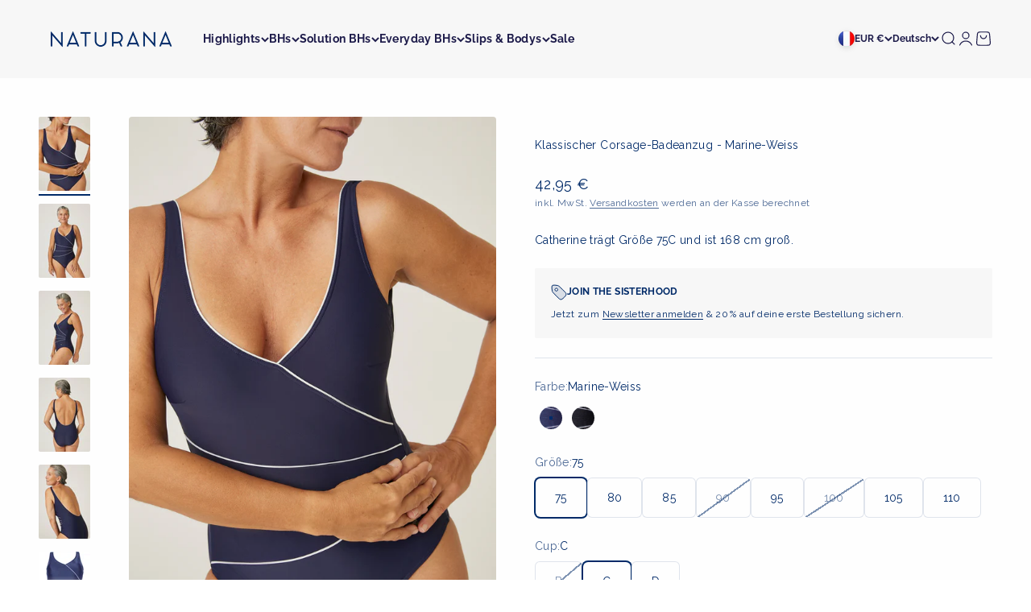

--- FILE ---
content_type: text/html; charset=utf-8
request_url: https://naturana.com/de-fr/products/klassischer-corsage-badeanzug-farbe-marine-weiss
body_size: 49976
content:
<!doctype html>

<html lang="de" dir="ltr">
  <head>
    <script async crossorigin fetchpriority="high" src="/cdn/shopifycloud/importmap-polyfill/es-modules-shim.2.4.0.js"></script>
<script type="application/vnd.locksmith+json" data-locksmith>{"version":"v254","locked":false,"initialized":true,"scope":"product","access_granted":true,"access_denied":false,"requires_customer":false,"manual_lock":false,"remote_lock":false,"has_timeout":false,"remote_rendered":null,"hide_resource":false,"hide_links_to_resource":false,"transparent":true,"locks":{"all":[],"opened":[]},"keys":[],"keys_signature":"4ac6e22bb466bc952063dd816bb049f36a9b21c8bf64f2149eab787fa3361fe2","state":{"template":"product","theme":183634592009,"product":"klassischer-corsage-badeanzug-farbe-marine-weiss","collection":null,"page":null,"blog":null,"article":null,"app":null},"now":1768795205,"path":"\/products\/klassischer-corsage-badeanzug-farbe-marine-weiss","locale_root_url":"\/de-fr","canonical_url":"https:\/\/naturana.com\/de-fr\/products\/klassischer-corsage-badeanzug-farbe-marine-weiss","customer_id":null,"customer_id_signature":"4ac6e22bb466bc952063dd816bb049f36a9b21c8bf64f2149eab787fa3361fe2","cart":null}</script><script data-locksmith>!function(){undefined;!function(){var s=window.Locksmith={},e=document.querySelector('script[type="application/vnd.locksmith+json"]'),n=e&&e.innerHTML;if(s.state={},s.util={},s.loading=!1,n)try{s.state=JSON.parse(n)}catch(d){}if(document.addEventListener&&document.querySelector){var o,a,i,t=[76,79,67,75,83,77,73,84,72,49,49],c=function(){a=t.slice(0)},l="style",r=function(e){e&&27!==e.keyCode&&"click"!==e.type||(document.removeEventListener("keydown",r),document.removeEventListener("click",r),o&&document.body.removeChild(o),o=null)};c(),document.addEventListener("keyup",function(e){if(e.keyCode===a[0]){if(clearTimeout(i),a.shift(),0<a.length)return void(i=setTimeout(c,1e3));c(),r(),(o=document.createElement("div"))[l].width="50%",o[l].maxWidth="1000px",o[l].height="85%",o[l].border="1px rgba(0, 0, 0, 0.2) solid",o[l].background="rgba(255, 255, 255, 0.99)",o[l].borderRadius="4px",o[l].position="fixed",o[l].top="50%",o[l].left="50%",o[l].transform="translateY(-50%) translateX(-50%)",o[l].boxShadow="0 2px 5px rgba(0, 0, 0, 0.3), 0 0 100vh 100vw rgba(0, 0, 0, 0.5)",o[l].zIndex="2147483645";var t=document.createElement("textarea");t.value=JSON.stringify(JSON.parse(n),null,2),t[l].border="none",t[l].display="block",t[l].boxSizing="border-box",t[l].width="100%",t[l].height="100%",t[l].background="transparent",t[l].padding="22px",t[l].fontFamily="monospace",t[l].fontSize="14px",t[l].color="#333",t[l].resize="none",t[l].outline="none",t.readOnly=!0,o.appendChild(t),document.body.appendChild(o),t.addEventListener("click",function(e){e.stopImmediatePropagation()}),t.select(),document.addEventListener("keydown",r),document.addEventListener("click",r)}})}s.isEmbedded=-1!==window.location.search.indexOf("_ab=0&_fd=0&_sc=1"),s.path=s.state.path||window.location.pathname,s.basePath=s.state.locale_root_url.concat("/apps/locksmith").replace(/^\/\//,"/"),s.reloading=!1,s.util.console=window.console||{log:function(){},error:function(){}},s.util.makeUrl=function(e,t){var n,o=s.basePath+e,a=[],i=s.cache();for(n in i)a.push(n+"="+encodeURIComponent(i[n]));for(n in t)a.push(n+"="+encodeURIComponent(t[n]));return s.state.customer_id&&(a.push("customer_id="+encodeURIComponent(s.state.customer_id)),a.push("customer_id_signature="+encodeURIComponent(s.state.customer_id_signature))),o+=(-1===o.indexOf("?")?"?":"&")+a.join("&")},s._initializeCallbacks=[],s.on=function(e,t){if("initialize"!==e)throw'Locksmith.on() currently only supports the "initialize" event';s._initializeCallbacks.push(t)},s.initializeSession=function(e){if(!s.isEmbedded){var t=!1,n=!0,o=!0;(e=e||{}).silent&&(o=n=!(t=!0)),s.ping({silent:t,spinner:n,reload:o,callback:function(){s._initializeCallbacks.forEach(function(e){e()})}})}},s.cache=function(e){var t={};try{var n=function a(e){return(document.cookie.match("(^|; )"+e+"=([^;]*)")||0)[2]};t=JSON.parse(decodeURIComponent(n("locksmith-params")||"{}"))}catch(d){}if(e){for(var o in e)t[o]=e[o];document.cookie="locksmith-params=; expires=Thu, 01 Jan 1970 00:00:00 GMT; path=/",document.cookie="locksmith-params="+encodeURIComponent(JSON.stringify(t))+"; path=/"}return t},s.cache.cart=s.state.cart,s.cache.cartLastSaved=null,s.params=s.cache(),s.util.reload=function(){s.reloading=!0;try{window.location.href=window.location.href.replace(/#.*/,"")}catch(d){s.util.console.error("Preferred reload method failed",d),window.location.reload()}},s.cache.saveCart=function(e){if(!s.cache.cart||s.cache.cart===s.cache.cartLastSaved)return e?e():null;var t=s.cache.cartLastSaved;s.cache.cartLastSaved=s.cache.cart,fetch("/cart/update.js",{method:"POST",headers:{"Content-Type":"application/json",Accept:"application/json"},body:JSON.stringify({attributes:{locksmith:s.cache.cart}})}).then(function(e){if(!e.ok)throw new Error("Cart update failed: "+e.status);return e.json()}).then(function(){e&&e()})["catch"](function(e){if(s.cache.cartLastSaved=t,!s.reloading)throw e})},s.util.spinnerHTML='<style>body{background:#FFF}@keyframes spin{from{transform:rotate(0deg)}to{transform:rotate(360deg)}}#loading{display:flex;width:100%;height:50vh;color:#777;align-items:center;justify-content:center}#loading .spinner{display:block;animation:spin 600ms linear infinite;position:relative;width:50px;height:50px}#loading .spinner-ring{stroke:currentColor;stroke-dasharray:100%;stroke-width:2px;stroke-linecap:round;fill:none}</style><div id="loading"><div class="spinner"><svg width="100%" height="100%"><svg preserveAspectRatio="xMinYMin"><circle class="spinner-ring" cx="50%" cy="50%" r="45%"></circle></svg></svg></div></div>',s.util.clobberBody=function(e){document.body.innerHTML=e},s.util.clobberDocument=function(e){e.responseText&&(e=e.responseText),document.documentElement&&document.removeChild(document.documentElement);var t=document.open("text/html","replace");t.writeln(e),t.close(),setTimeout(function(){var e=t.querySelector("[autofocus]");e&&e.focus()},100)},s.util.serializeForm=function(e){if(e&&"FORM"===e.nodeName){var t,n,o={};for(t=e.elements.length-1;0<=t;t-=1)if(""!==e.elements[t].name)switch(e.elements[t].nodeName){case"INPUT":switch(e.elements[t].type){default:case"text":case"hidden":case"password":case"button":case"reset":case"submit":o[e.elements[t].name]=e.elements[t].value;break;case"checkbox":case"radio":e.elements[t].checked&&(o[e.elements[t].name]=e.elements[t].value);break;case"file":}break;case"TEXTAREA":o[e.elements[t].name]=e.elements[t].value;break;case"SELECT":switch(e.elements[t].type){case"select-one":o[e.elements[t].name]=e.elements[t].value;break;case"select-multiple":for(n=e.elements[t].options.length-1;0<=n;n-=1)e.elements[t].options[n].selected&&(o[e.elements[t].name]=e.elements[t].options[n].value)}break;case"BUTTON":switch(e.elements[t].type){case"reset":case"submit":case"button":o[e.elements[t].name]=e.elements[t].value}}return o}},s.util.on=function(e,i,s,t){t=t||document;var c="locksmith-"+e+i,n=function(e){var t=e.target,n=e.target.parentElement,o=t&&t.className&&(t.className.baseVal||t.className)||"",a=n&&n.className&&(n.className.baseVal||n.className)||"";("string"==typeof o&&-1!==o.split(/\s+/).indexOf(i)||"string"==typeof a&&-1!==a.split(/\s+/).indexOf(i))&&!e[c]&&(e[c]=!0,s(e))};t.attachEvent?t.attachEvent(e,n):t.addEventListener(e,n,!1)},s.util.enableActions=function(e){s.util.on("click","locksmith-action",function(e){e.preventDefault();var t=e.target;t.dataset.confirmWith&&!confirm(t.dataset.confirmWith)||(t.disabled=!0,t.innerText=t.dataset.disableWith,s.post("/action",t.dataset.locksmithParams,{spinner:!1,type:"text",success:function(e){(e=JSON.parse(e.responseText)).message&&alert(e.message),s.util.reload()}}))},e)},s.util.inject=function(e,t){var n=["data","locksmith","append"];if(-1!==t.indexOf(n.join("-"))){var o=document.createElement("div");o.innerHTML=t,e.appendChild(o)}else e.innerHTML=t;var a,i,s=e.querySelectorAll("script");for(i=0;i<s.length;++i){a=s[i];var c=document.createElement("script");if(a.type&&(c.type=a.type),a.src)c.src=a.src;else{var l=document.createTextNode(a.innerHTML);c.appendChild(l)}e.appendChild(c)}var r=e.querySelector("[autofocus]");r&&r.focus()},s.post=function(e,t,n){!1!==(n=n||{}).spinner&&s.util.clobberBody(s.util.spinnerHTML);var o={};n.container===document?(o.layout=1,n.success=function(e){s.util.clobberDocument(e)}):n.container&&(o.layout=0,n.success=function(e){var t=document.getElementById(n.container);s.util.inject(t,e),t.id===t.firstChild.id&&t.parentElement.replaceChild(t.firstChild,t)}),n.form_type&&(t.form_type=n.form_type),n.include_layout_classes!==undefined&&(t.include_layout_classes=n.include_layout_classes),n.lock_id!==undefined&&(t.lock_id=n.lock_id),s.loading=!0;var a=s.util.makeUrl(e,o),i="json"===n.type||"text"===n.type;fetch(a,{method:"POST",headers:{"Content-Type":"application/json",Accept:i?"application/json":"text/html"},body:JSON.stringify(t)}).then(function(e){if(!e.ok)throw new Error("Request failed: "+e.status);return e.text()}).then(function(e){var t=n.success||s.util.clobberDocument;t(i?{responseText:e}:e)})["catch"](function(e){if(!s.reloading)if("dashboard.weglot.com"!==window.location.host){if(!n.silent)throw alert("Something went wrong! Please refresh and try again."),e;console.error(e)}else console.error(e)})["finally"](function(){s.loading=!1})},s.postResource=function(e,t){e.path=s.path,e.search=window.location.search,e.state=s.state,e.passcode&&(e.passcode=e.passcode.trim()),e.email&&(e.email=e.email.trim()),e.state.cart=s.cache.cart,e.locksmith_json=s.jsonTag,e.locksmith_json_signature=s.jsonTagSignature,s.post("/resource",e,t)},s.ping=function(e){if(!s.isEmbedded){e=e||{};var t=function(){e.reload?s.util.reload():"function"==typeof e.callback&&e.callback()};s.post("/ping",{path:s.path,search:window.location.search,state:s.state},{spinner:!!e.spinner,silent:"undefined"==typeof e.silent||e.silent,type:"text",success:function(e){e&&e.responseText?((e=JSON.parse(e.responseText)).messages&&0<e.messages.length&&s.showMessages(e.messages),e.cart&&s.cache.cart!==e.cart?(s.cache.cart=e.cart,s.cache.saveCart(function(){t(),e.cart&&e.cart.match(/^.+:/)&&s.util.reload()})):t()):console.error("[Locksmith] Invalid result in ping callback:",e)}})}},s.timeoutMonitor=function(){var e=s.cache.cart;s.ping({callback:function(){e!==s.cache.cart||setTimeout(function(){s.timeoutMonitor()},6e4)}})},s.showMessages=function(e){var t=document.createElement("div");t.style.position="fixed",t.style.left=0,t.style.right=0,t.style.bottom="-50px",t.style.opacity=0,t.style.background="#191919",t.style.color="#ddd",t.style.transition="bottom 0.2s, opacity 0.2s",t.style.zIndex=999999,t.innerHTML="        <style>          .locksmith-ab .locksmith-b { display: none; }          .locksmith-ab.toggled .locksmith-b { display: flex; }          .locksmith-ab.toggled .locksmith-a { display: none; }          .locksmith-flex { display: flex; flex-wrap: wrap; justify-content: space-between; align-items: center; padding: 10px 20px; }          .locksmith-message + .locksmith-message { border-top: 1px #555 solid; }          .locksmith-message a { color: inherit; font-weight: bold; }          .locksmith-message a:hover { color: inherit; opacity: 0.8; }          a.locksmith-ab-toggle { font-weight: inherit; text-decoration: underline; }          .locksmith-text { flex-grow: 1; }          .locksmith-cta { flex-grow: 0; text-align: right; }          .locksmith-cta button { transform: scale(0.8); transform-origin: left; }          .locksmith-cta > * { display: block; }          .locksmith-cta > * + * { margin-top: 10px; }          .locksmith-message a.locksmith-close { flex-grow: 0; text-decoration: none; margin-left: 15px; font-size: 30px; font-family: monospace; display: block; padding: 2px 10px; }                    @media screen and (max-width: 600px) {            .locksmith-wide-only { display: none !important; }            .locksmith-flex { padding: 0 15px; }            .locksmith-flex > * { margin-top: 5px; margin-bottom: 5px; }            .locksmith-cta { text-align: left; }          }                    @media screen and (min-width: 601px) {            .locksmith-narrow-only { display: none !important; }          }        </style>      "+e.map(function(e){return'<div class="locksmith-message">'+e+"</div>"}).join(""),document.body.appendChild(t),document.body.style.position="relative",document.body.parentElement.style.paddingBottom=t.offsetHeight+"px",setTimeout(function(){t.style.bottom=0,t.style.opacity=1},50),s.util.on("click","locksmith-ab-toggle",function(e){e.preventDefault();for(var t=e.target.parentElement;-1===t.className.split(" ").indexOf("locksmith-ab");)t=t.parentElement;-1!==t.className.split(" ").indexOf("toggled")?t.className=t.className.replace("toggled",""):t.className=t.className+" toggled"}),s.util.enableActions(t)}}()}();</script>
      <script data-locksmith>Locksmith.cache.cart=null</script>

  <script data-locksmith>Locksmith.jsonTag="{\"version\":\"v254\",\"locked\":false,\"initialized\":true,\"scope\":\"product\",\"access_granted\":true,\"access_denied\":false,\"requires_customer\":false,\"manual_lock\":false,\"remote_lock\":false,\"has_timeout\":false,\"remote_rendered\":null,\"hide_resource\":false,\"hide_links_to_resource\":false,\"transparent\":true,\"locks\":{\"all\":[],\"opened\":[]},\"keys\":[],\"keys_signature\":\"4ac6e22bb466bc952063dd816bb049f36a9b21c8bf64f2149eab787fa3361fe2\",\"state\":{\"template\":\"product\",\"theme\":183634592009,\"product\":\"klassischer-corsage-badeanzug-farbe-marine-weiss\",\"collection\":null,\"page\":null,\"blog\":null,\"article\":null,\"app\":null},\"now\":1768795205,\"path\":\"\\\/products\\\/klassischer-corsage-badeanzug-farbe-marine-weiss\",\"locale_root_url\":\"\\\/de-fr\",\"canonical_url\":\"https:\\\/\\\/naturana.com\\\/de-fr\\\/products\\\/klassischer-corsage-badeanzug-farbe-marine-weiss\",\"customer_id\":null,\"customer_id_signature\":\"4ac6e22bb466bc952063dd816bb049f36a9b21c8bf64f2149eab787fa3361fe2\",\"cart\":null}";Locksmith.jsonTagSignature="8119b5246e36167b0dcadc7c9595dfebbaada9fc5c0a8867a74fc903448f38ad"</script>
    <meta charset="utf-8">
    <meta name="viewport" content="width=device-width, initial-scale=1.0, height=device-height, minimum-scale=1.0, maximum-scale=1.0">
    <meta name="theme-color" content="#f7f7f7">

    <title>Klassischer Corsage-Badeanzug - Marine-Weiss</title><meta name="description" content="Zeitlose Eleganz, die sich einfach gut anfühlt. Dieser klassische Corsage-Badeanzug setzt auf klare Linien, dezente Kontraste und eine Passform, die dich authentisch in Szene setzt. Die dunkle Farbgebung wirkt sanft formend, während feine weiße Paspeln die Silhouette optisch strecken. Breitere Träger sorgen für zuverlä">
<link rel="canonical" href="https://naturana.com/de-fr/products/klassischer-corsage-badeanzug-farbe-marine-weiss"><link rel="shortcut icon" href="//naturana.com/cdn/shop/files/Naturana-Favicon.png?v=1683721259&width=96">
      <link rel="apple-touch-icon" href="//naturana.com/cdn/shop/files/Naturana-Favicon.png?v=1683721259&width=180"><link rel="preconnect" href="https://cdn.shopify.com">
    <link rel="preconnect" href="https://fonts.shopifycdn.com" crossorigin>
    <link rel="dns-prefetch" href="https://productreviews.shopifycdn.com"><link rel="preload" href="//naturana.com/cdn/fonts/raleway/raleway_n6.87db7132fdf2b1a000ff834d3753ad5731e10d88.woff2" as="font" type="font/woff2" crossorigin><link rel="preload" href="//naturana.com/cdn/fonts/raleway/raleway_n4.2c76ddd103ff0f30b1230f13e160330ff8b2c68a.woff2" as="font" type="font/woff2" crossorigin><meta property="og:type" content="product">
<meta property="og:title" content="Klassischer Corsage-Badeanzug - Marine-Weiss">
<meta property="product:price:amount" content="42,95">
  <meta property="product:price:currency" content="EUR">
  <meta property="product:availability" content="in stock"><meta property="og:image" content="http://naturana.com/cdn/shop/files/1449_023_1_9a90bbdd-9088-420e-9f7e-5ac6fa8532cd.jpg?v=1683731235&width=2048">
<meta property="og:image:secure_url" content="https://naturana.com/cdn/shop/files/1449_023_1_9a90bbdd-9088-420e-9f7e-5ac6fa8532cd.jpg?v=1683731235&width=2048">
<meta property="og:image:width" content="1800">
  <meta property="og:image:height" content="2600"><meta property="og:description" content="Zeitlose Eleganz, die sich einfach gut anfühlt. Dieser klassische Corsage-Badeanzug setzt auf klare Linien, dezente Kontraste und eine Passform, die dich authentisch in Szene setzt. Die dunkle Farbgebung wirkt sanft formend, während feine weiße Paspeln die Silhouette optisch strecken. Breitere Träger sorgen für zuverlä">
<meta property="og:url" content="https://naturana.com/de-fr/products/klassischer-corsage-badeanzug-farbe-marine-weiss">
<meta property="og:site_name" content="Naturana Onlineshop"><meta name="twitter:card" content="summary"><meta name="twitter:title" content="Klassischer Corsage-Badeanzug - Marine-Weiss">
<meta name="twitter:description" content="Zeitlose Eleganz, die sich einfach gut anfühlt. Dieser klassische Corsage-Badeanzug setzt auf klare Linien, dezente Kontraste und eine Passform, die dich authentisch in Szene setzt. Die dunkle Farbgebung wirkt sanft formend, während feine weiße Paspeln die Silhouette optisch strecken. Breitere Träger sorgen für zuverlässigen Halt, ohne einzuengen, und der tiefe U-Rücken verleiht dem Look eine moderne, feminine Note. Hinweis: Die Miedergröße 75 entspricht der Größe 38, 80 = 40, 85 = 42, usw.">
<meta name="twitter:image" content="https://naturana.com/cdn/shop/files/1449_023_1_9a90bbdd-9088-420e-9f7e-5ac6fa8532cd.jpg?crop=center&height=1200&v=1683731235&width=1200">
<meta name="twitter:image:alt" content="Naturana Klassischer Corsage-Badeanzug Farbe Marine-Weiß Frontansicht"><script type="application/ld+json">{"@context":"http:\/\/schema.org\/","@id":"\/de-fr\/products\/klassischer-corsage-badeanzug-farbe-marine-weiss#product","@type":"ProductGroup","brand":{"@type":"Brand","name":"NATURANA"},"category":"Bademode","description":"Zeitlose Eleganz, die sich einfach gut anfühlt. Dieser klassische Corsage-Badeanzug setzt auf klare Linien, dezente Kontraste und eine Passform, die dich authentisch in Szene setzt. Die dunkle Farbgebung wirkt sanft formend, während feine weiße Paspeln die Silhouette optisch strecken. Breitere Träger sorgen für zuverlässigen Halt, ohne einzuengen, und der tiefe U-Rücken verleiht dem Look eine moderne, feminine Note. Hinweis: Die Miedergröße 75 entspricht der Größe 38, 80 = 40, 85 = 42, usw.","hasVariant":[{"@id":"\/de-fr\/products\/klassischer-corsage-badeanzug-farbe-marine-weiss?variant=39718977503365#variant","@type":"Product","gtin":"4005334635504","image":"https:\/\/naturana.com\/cdn\/shop\/files\/1449_023_1_9a90bbdd-9088-420e-9f7e-5ac6fa8532cd.jpg?v=1683731235\u0026width=1920","name":"Klassischer Corsage-Badeanzug - Marine-Weiss - Marine-Weiss \/ 75 \/ B","offers":{"@id":"\/de-fr\/products\/klassischer-corsage-badeanzug-farbe-marine-weiss?variant=39718977503365#offer","@type":"Offer","availability":"http:\/\/schema.org\/OutOfStock","price":"42.95","priceCurrency":"EUR","url":"https:\/\/naturana.com\/de-fr\/products\/klassischer-corsage-badeanzug-farbe-marine-weiss?variant=39718977503365"},"sku":"1449_023_38B_4_4005334635504"},{"@id":"\/de-fr\/products\/klassischer-corsage-badeanzug-farbe-marine-weiss?variant=39718977536133#variant","@type":"Product","gtin":"4005334636877","image":"https:\/\/naturana.com\/cdn\/shop\/files\/1449_023_1_9a90bbdd-9088-420e-9f7e-5ac6fa8532cd.jpg?v=1683731235\u0026width=1920","name":"Klassischer Corsage-Badeanzug - Marine-Weiss - Marine-Weiss \/ 75 \/ C","offers":{"@id":"\/de-fr\/products\/klassischer-corsage-badeanzug-farbe-marine-weiss?variant=39718977536133#offer","@type":"Offer","availability":"http:\/\/schema.org\/InStock","price":"42.95","priceCurrency":"EUR","url":"https:\/\/naturana.com\/de-fr\/products\/klassischer-corsage-badeanzug-farbe-marine-weiss?variant=39718977536133"},"sku":"1449_023_38C_4_4005334636877"},{"@id":"\/de-fr\/products\/klassischer-corsage-badeanzug-farbe-marine-weiss?variant=39718977568901#variant","@type":"Product","gtin":"4005334636884","image":"https:\/\/naturana.com\/cdn\/shop\/files\/1449_023_1_9a90bbdd-9088-420e-9f7e-5ac6fa8532cd.jpg?v=1683731235\u0026width=1920","name":"Klassischer Corsage-Badeanzug - Marine-Weiss - Marine-Weiss \/ 75 \/ D","offers":{"@id":"\/de-fr\/products\/klassischer-corsage-badeanzug-farbe-marine-weiss?variant=39718977568901#offer","@type":"Offer","availability":"http:\/\/schema.org\/InStock","price":"42.95","priceCurrency":"EUR","url":"https:\/\/naturana.com\/de-fr\/products\/klassischer-corsage-badeanzug-farbe-marine-weiss?variant=39718977568901"},"sku":"1449_023_38D_4_4005334636884"},{"@id":"\/de-fr\/products\/klassischer-corsage-badeanzug-farbe-marine-weiss?variant=39718977601669#variant","@type":"Product","gtin":"4005334603190","image":"https:\/\/naturana.com\/cdn\/shop\/files\/1449_023_1_9a90bbdd-9088-420e-9f7e-5ac6fa8532cd.jpg?v=1683731235\u0026width=1920","name":"Klassischer Corsage-Badeanzug - Marine-Weiss - Marine-Weiss \/ 80 \/ B","offers":{"@id":"\/de-fr\/products\/klassischer-corsage-badeanzug-farbe-marine-weiss?variant=39718977601669#offer","@type":"Offer","availability":"http:\/\/schema.org\/InStock","price":"42.95","priceCurrency":"EUR","url":"https:\/\/naturana.com\/de-fr\/products\/klassischer-corsage-badeanzug-farbe-marine-weiss?variant=39718977601669"},"sku":"1449_023_40B_5_4005334603190"},{"@id":"\/de-fr\/products\/klassischer-corsage-badeanzug-farbe-marine-weiss?variant=39718977634437#variant","@type":"Product","gtin":"4005334603121","image":"https:\/\/naturana.com\/cdn\/shop\/files\/1449_023_1_9a90bbdd-9088-420e-9f7e-5ac6fa8532cd.jpg?v=1683731235\u0026width=1920","name":"Klassischer Corsage-Badeanzug - Marine-Weiss - Marine-Weiss \/ 80 \/ C","offers":{"@id":"\/de-fr\/products\/klassischer-corsage-badeanzug-farbe-marine-weiss?variant=39718977634437#offer","@type":"Offer","availability":"http:\/\/schema.org\/InStock","price":"42.95","priceCurrency":"EUR","url":"https:\/\/naturana.com\/de-fr\/products\/klassischer-corsage-badeanzug-farbe-marine-weiss?variant=39718977634437"},"sku":"1449_023_40C_5_4005334603121"},{"@id":"\/de-fr\/products\/klassischer-corsage-badeanzug-farbe-marine-weiss?variant=39718977667205#variant","@type":"Product","gtin":"4005334603053","image":"https:\/\/naturana.com\/cdn\/shop\/files\/1449_023_1_9a90bbdd-9088-420e-9f7e-5ac6fa8532cd.jpg?v=1683731235\u0026width=1920","name":"Klassischer Corsage-Badeanzug - Marine-Weiss - Marine-Weiss \/ 80 \/ D","offers":{"@id":"\/de-fr\/products\/klassischer-corsage-badeanzug-farbe-marine-weiss?variant=39718977667205#offer","@type":"Offer","availability":"http:\/\/schema.org\/OutOfStock","price":"42.95","priceCurrency":"EUR","url":"https:\/\/naturana.com\/de-fr\/products\/klassischer-corsage-badeanzug-farbe-marine-weiss?variant=39718977667205"},"sku":"1449_023_40D_5_4005334603053"},{"@id":"\/de-fr\/products\/klassischer-corsage-badeanzug-farbe-marine-weiss?variant=39718977699973#variant","@type":"Product","gtin":"4005334603183","image":"https:\/\/naturana.com\/cdn\/shop\/files\/1449_023_1_9a90bbdd-9088-420e-9f7e-5ac6fa8532cd.jpg?v=1683731235\u0026width=1920","name":"Klassischer Corsage-Badeanzug - Marine-Weiss - Marine-Weiss \/ 85 \/ B","offers":{"@id":"\/de-fr\/products\/klassischer-corsage-badeanzug-farbe-marine-weiss?variant=39718977699973#offer","@type":"Offer","availability":"http:\/\/schema.org\/OutOfStock","price":"42.95","priceCurrency":"EUR","url":"https:\/\/naturana.com\/de-fr\/products\/klassischer-corsage-badeanzug-farbe-marine-weiss?variant=39718977699973"},"sku":"1449_023_42B_6_4005334603183"},{"@id":"\/de-fr\/products\/klassischer-corsage-badeanzug-farbe-marine-weiss?variant=39718977732741#variant","@type":"Product","gtin":"4005334603114","image":"https:\/\/naturana.com\/cdn\/shop\/files\/1449_023_1_9a90bbdd-9088-420e-9f7e-5ac6fa8532cd.jpg?v=1683731235\u0026width=1920","name":"Klassischer Corsage-Badeanzug - Marine-Weiss - Marine-Weiss \/ 85 \/ C","offers":{"@id":"\/de-fr\/products\/klassischer-corsage-badeanzug-farbe-marine-weiss?variant=39718977732741#offer","@type":"Offer","availability":"http:\/\/schema.org\/InStock","price":"42.95","priceCurrency":"EUR","url":"https:\/\/naturana.com\/de-fr\/products\/klassischer-corsage-badeanzug-farbe-marine-weiss?variant=39718977732741"},"sku":"1449_023_42C_6_4005334603114"},{"@id":"\/de-fr\/products\/klassischer-corsage-badeanzug-farbe-marine-weiss?variant=39718977765509#variant","@type":"Product","gtin":"4005334603046","image":"https:\/\/naturana.com\/cdn\/shop\/files\/1449_023_1_9a90bbdd-9088-420e-9f7e-5ac6fa8532cd.jpg?v=1683731235\u0026width=1920","name":"Klassischer Corsage-Badeanzug - Marine-Weiss - Marine-Weiss \/ 85 \/ D","offers":{"@id":"\/de-fr\/products\/klassischer-corsage-badeanzug-farbe-marine-weiss?variant=39718977765509#offer","@type":"Offer","availability":"http:\/\/schema.org\/InStock","price":"42.95","priceCurrency":"EUR","url":"https:\/\/naturana.com\/de-fr\/products\/klassischer-corsage-badeanzug-farbe-marine-weiss?variant=39718977765509"},"sku":"1449_023_42D_6_4005334603046"},{"@id":"\/de-fr\/products\/klassischer-corsage-badeanzug-farbe-marine-weiss?variant=39718977798277#variant","@type":"Product","gtin":"4005334603176","image":"https:\/\/naturana.com\/cdn\/shop\/files\/1449_023_1_9a90bbdd-9088-420e-9f7e-5ac6fa8532cd.jpg?v=1683731235\u0026width=1920","name":"Klassischer Corsage-Badeanzug - Marine-Weiss - Marine-Weiss \/ 90 \/ B","offers":{"@id":"\/de-fr\/products\/klassischer-corsage-badeanzug-farbe-marine-weiss?variant=39718977798277#offer","@type":"Offer","availability":"http:\/\/schema.org\/OutOfStock","price":"42.95","priceCurrency":"EUR","url":"https:\/\/naturana.com\/de-fr\/products\/klassischer-corsage-badeanzug-farbe-marine-weiss?variant=39718977798277"},"sku":"1449_023_44B_7_4005334603176"},{"@id":"\/de-fr\/products\/klassischer-corsage-badeanzug-farbe-marine-weiss?variant=39718977831045#variant","@type":"Product","gtin":"4005334603107","image":"https:\/\/naturana.com\/cdn\/shop\/files\/1449_023_1_9a90bbdd-9088-420e-9f7e-5ac6fa8532cd.jpg?v=1683731235\u0026width=1920","name":"Klassischer Corsage-Badeanzug - Marine-Weiss - Marine-Weiss \/ 90 \/ C","offers":{"@id":"\/de-fr\/products\/klassischer-corsage-badeanzug-farbe-marine-weiss?variant=39718977831045#offer","@type":"Offer","availability":"http:\/\/schema.org\/OutOfStock","price":"42.95","priceCurrency":"EUR","url":"https:\/\/naturana.com\/de-fr\/products\/klassischer-corsage-badeanzug-farbe-marine-weiss?variant=39718977831045"},"sku":"1449_023_44C_7_4005334603107"},{"@id":"\/de-fr\/products\/klassischer-corsage-badeanzug-farbe-marine-weiss?variant=39718977863813#variant","@type":"Product","gtin":"4005334603039","image":"https:\/\/naturana.com\/cdn\/shop\/files\/1449_023_1_9a90bbdd-9088-420e-9f7e-5ac6fa8532cd.jpg?v=1683731235\u0026width=1920","name":"Klassischer Corsage-Badeanzug - Marine-Weiss - Marine-Weiss \/ 90 \/ D","offers":{"@id":"\/de-fr\/products\/klassischer-corsage-badeanzug-farbe-marine-weiss?variant=39718977863813#offer","@type":"Offer","availability":"http:\/\/schema.org\/OutOfStock","price":"42.95","priceCurrency":"EUR","url":"https:\/\/naturana.com\/de-fr\/products\/klassischer-corsage-badeanzug-farbe-marine-weiss?variant=39718977863813"},"sku":"1449_023_44D_7_4005334603039"},{"@id":"\/de-fr\/products\/klassischer-corsage-badeanzug-farbe-marine-weiss?variant=39718977896581#variant","@type":"Product","gtin":"4005334603169","image":"https:\/\/naturana.com\/cdn\/shop\/files\/1449_023_1_9a90bbdd-9088-420e-9f7e-5ac6fa8532cd.jpg?v=1683731235\u0026width=1920","name":"Klassischer Corsage-Badeanzug - Marine-Weiss - Marine-Weiss \/ 95 \/ B","offers":{"@id":"\/de-fr\/products\/klassischer-corsage-badeanzug-farbe-marine-weiss?variant=39718977896581#offer","@type":"Offer","availability":"http:\/\/schema.org\/OutOfStock","price":"42.95","priceCurrency":"EUR","url":"https:\/\/naturana.com\/de-fr\/products\/klassischer-corsage-badeanzug-farbe-marine-weiss?variant=39718977896581"},"sku":"1449_023_46B_8_4005334603169"},{"@id":"\/de-fr\/products\/klassischer-corsage-badeanzug-farbe-marine-weiss?variant=39718977929349#variant","@type":"Product","gtin":"4005334603091","image":"https:\/\/naturana.com\/cdn\/shop\/files\/1449_023_1_9a90bbdd-9088-420e-9f7e-5ac6fa8532cd.jpg?v=1683731235\u0026width=1920","name":"Klassischer Corsage-Badeanzug - Marine-Weiss - Marine-Weiss \/ 95 \/ C","offers":{"@id":"\/de-fr\/products\/klassischer-corsage-badeanzug-farbe-marine-weiss?variant=39718977929349#offer","@type":"Offer","availability":"http:\/\/schema.org\/InStock","price":"42.95","priceCurrency":"EUR","url":"https:\/\/naturana.com\/de-fr\/products\/klassischer-corsage-badeanzug-farbe-marine-weiss?variant=39718977929349"},"sku":"1449_023_46C_8_4005334603091"},{"@id":"\/de-fr\/products\/klassischer-corsage-badeanzug-farbe-marine-weiss?variant=39718977962117#variant","@type":"Product","gtin":"4005334603022","image":"https:\/\/naturana.com\/cdn\/shop\/files\/1449_023_1_9a90bbdd-9088-420e-9f7e-5ac6fa8532cd.jpg?v=1683731235\u0026width=1920","name":"Klassischer Corsage-Badeanzug - Marine-Weiss - Marine-Weiss \/ 95 \/ D","offers":{"@id":"\/de-fr\/products\/klassischer-corsage-badeanzug-farbe-marine-weiss?variant=39718977962117#offer","@type":"Offer","availability":"http:\/\/schema.org\/OutOfStock","price":"42.95","priceCurrency":"EUR","url":"https:\/\/naturana.com\/de-fr\/products\/klassischer-corsage-badeanzug-farbe-marine-weiss?variant=39718977962117"},"sku":"1449_023_46D_8_4005334603022"},{"@id":"\/de-fr\/products\/klassischer-corsage-badeanzug-farbe-marine-weiss?variant=39718977994885#variant","@type":"Product","gtin":"4005334603152","image":"https:\/\/naturana.com\/cdn\/shop\/files\/1449_023_1_9a90bbdd-9088-420e-9f7e-5ac6fa8532cd.jpg?v=1683731235\u0026width=1920","name":"Klassischer Corsage-Badeanzug - Marine-Weiss - Marine-Weiss \/ 100 \/ B","offers":{"@id":"\/de-fr\/products\/klassischer-corsage-badeanzug-farbe-marine-weiss?variant=39718977994885#offer","@type":"Offer","availability":"http:\/\/schema.org\/OutOfStock","price":"42.95","priceCurrency":"EUR","url":"https:\/\/naturana.com\/de-fr\/products\/klassischer-corsage-badeanzug-farbe-marine-weiss?variant=39718977994885"},"sku":"1449_023_48B_9_4005334603152"},{"@id":"\/de-fr\/products\/klassischer-corsage-badeanzug-farbe-marine-weiss?variant=39718978027653#variant","@type":"Product","gtin":"4005334603084","image":"https:\/\/naturana.com\/cdn\/shop\/files\/1449_023_1_9a90bbdd-9088-420e-9f7e-5ac6fa8532cd.jpg?v=1683731235\u0026width=1920","name":"Klassischer Corsage-Badeanzug - Marine-Weiss - Marine-Weiss \/ 100 \/ C","offers":{"@id":"\/de-fr\/products\/klassischer-corsage-badeanzug-farbe-marine-weiss?variant=39718978027653#offer","@type":"Offer","availability":"http:\/\/schema.org\/OutOfStock","price":"42.95","priceCurrency":"EUR","url":"https:\/\/naturana.com\/de-fr\/products\/klassischer-corsage-badeanzug-farbe-marine-weiss?variant=39718978027653"},"sku":"1449_023_48C_9_4005334603084"},{"@id":"\/de-fr\/products\/klassischer-corsage-badeanzug-farbe-marine-weiss?variant=39718978060421#variant","@type":"Product","gtin":"4005334603015","image":"https:\/\/naturana.com\/cdn\/shop\/files\/1449_023_1_9a90bbdd-9088-420e-9f7e-5ac6fa8532cd.jpg?v=1683731235\u0026width=1920","name":"Klassischer Corsage-Badeanzug - Marine-Weiss - Marine-Weiss \/ 100 \/ D","offers":{"@id":"\/de-fr\/products\/klassischer-corsage-badeanzug-farbe-marine-weiss?variant=39718978060421#offer","@type":"Offer","availability":"http:\/\/schema.org\/OutOfStock","price":"42.95","priceCurrency":"EUR","url":"https:\/\/naturana.com\/de-fr\/products\/klassischer-corsage-badeanzug-farbe-marine-weiss?variant=39718978060421"},"sku":"1449_023_48D_9_4005334603015"},{"@id":"\/de-fr\/products\/klassischer-corsage-badeanzug-farbe-marine-weiss?variant=39718978093189#variant","@type":"Product","gtin":"4005334603145","image":"https:\/\/naturana.com\/cdn\/shop\/files\/1449_023_1_9a90bbdd-9088-420e-9f7e-5ac6fa8532cd.jpg?v=1683731235\u0026width=1920","name":"Klassischer Corsage-Badeanzug - Marine-Weiss - Marine-Weiss \/ 105 \/ B","offers":{"@id":"\/de-fr\/products\/klassischer-corsage-badeanzug-farbe-marine-weiss?variant=39718978093189#offer","@type":"Offer","availability":"http:\/\/schema.org\/InStock","price":"42.95","priceCurrency":"EUR","url":"https:\/\/naturana.com\/de-fr\/products\/klassischer-corsage-badeanzug-farbe-marine-weiss?variant=39718978093189"},"sku":"1449_023_50B_10_4005334603145"},{"@id":"\/de-fr\/products\/klassischer-corsage-badeanzug-farbe-marine-weiss?variant=39718978125957#variant","@type":"Product","gtin":"4005334603077","image":"https:\/\/naturana.com\/cdn\/shop\/files\/1449_023_1_9a90bbdd-9088-420e-9f7e-5ac6fa8532cd.jpg?v=1683731235\u0026width=1920","name":"Klassischer Corsage-Badeanzug - Marine-Weiss - Marine-Weiss \/ 105 \/ C","offers":{"@id":"\/de-fr\/products\/klassischer-corsage-badeanzug-farbe-marine-weiss?variant=39718978125957#offer","@type":"Offer","availability":"http:\/\/schema.org\/OutOfStock","price":"42.95","priceCurrency":"EUR","url":"https:\/\/naturana.com\/de-fr\/products\/klassischer-corsage-badeanzug-farbe-marine-weiss?variant=39718978125957"},"sku":"1449_023_50C_10_4005334603077"},{"@id":"\/de-fr\/products\/klassischer-corsage-badeanzug-farbe-marine-weiss?variant=39718978158725#variant","@type":"Product","gtin":"4005334603008","image":"https:\/\/naturana.com\/cdn\/shop\/files\/1449_023_1_9a90bbdd-9088-420e-9f7e-5ac6fa8532cd.jpg?v=1683731235\u0026width=1920","name":"Klassischer Corsage-Badeanzug - Marine-Weiss - Marine-Weiss \/ 105 \/ D","offers":{"@id":"\/de-fr\/products\/klassischer-corsage-badeanzug-farbe-marine-weiss?variant=39718978158725#offer","@type":"Offer","availability":"http:\/\/schema.org\/OutOfStock","price":"42.95","priceCurrency":"EUR","url":"https:\/\/naturana.com\/de-fr\/products\/klassischer-corsage-badeanzug-farbe-marine-weiss?variant=39718978158725"},"sku":"1449_023_50D_10_4005334603008"},{"@id":"\/de-fr\/products\/klassischer-corsage-badeanzug-farbe-marine-weiss?variant=39718978191493#variant","@type":"Product","gtin":"4005334603138","image":"https:\/\/naturana.com\/cdn\/shop\/files\/1449_023_1_9a90bbdd-9088-420e-9f7e-5ac6fa8532cd.jpg?v=1683731235\u0026width=1920","name":"Klassischer Corsage-Badeanzug - Marine-Weiss - Marine-Weiss \/ 110 \/ B","offers":{"@id":"\/de-fr\/products\/klassischer-corsage-badeanzug-farbe-marine-weiss?variant=39718978191493#offer","@type":"Offer","availability":"http:\/\/schema.org\/InStock","price":"42.95","priceCurrency":"EUR","url":"https:\/\/naturana.com\/de-fr\/products\/klassischer-corsage-badeanzug-farbe-marine-weiss?variant=39718978191493"},"sku":"1449_023_52B_11_4005334603138"},{"@id":"\/de-fr\/products\/klassischer-corsage-badeanzug-farbe-marine-weiss?variant=39718978224261#variant","@type":"Product","gtin":"4005334603060","image":"https:\/\/naturana.com\/cdn\/shop\/files\/1449_023_1_9a90bbdd-9088-420e-9f7e-5ac6fa8532cd.jpg?v=1683731235\u0026width=1920","name":"Klassischer Corsage-Badeanzug - Marine-Weiss - Marine-Weiss \/ 110 \/ C","offers":{"@id":"\/de-fr\/products\/klassischer-corsage-badeanzug-farbe-marine-weiss?variant=39718978224261#offer","@type":"Offer","availability":"http:\/\/schema.org\/OutOfStock","price":"42.95","priceCurrency":"EUR","url":"https:\/\/naturana.com\/de-fr\/products\/klassischer-corsage-badeanzug-farbe-marine-weiss?variant=39718978224261"},"sku":"1449_023_52C_11_4005334603060"},{"@id":"\/de-fr\/products\/klassischer-corsage-badeanzug-farbe-marine-weiss?variant=39718978257029#variant","@type":"Product","gtin":"4005334602995","image":"https:\/\/naturana.com\/cdn\/shop\/files\/1449_023_1_9a90bbdd-9088-420e-9f7e-5ac6fa8532cd.jpg?v=1683731235\u0026width=1920","name":"Klassischer Corsage-Badeanzug - Marine-Weiss - Marine-Weiss \/ 110 \/ D","offers":{"@id":"\/de-fr\/products\/klassischer-corsage-badeanzug-farbe-marine-weiss?variant=39718978257029#offer","@type":"Offer","availability":"http:\/\/schema.org\/InStock","price":"42.95","priceCurrency":"EUR","url":"https:\/\/naturana.com\/de-fr\/products\/klassischer-corsage-badeanzug-farbe-marine-weiss?variant=39718978257029"},"sku":"1449_023_52D_11_4005334602995"}],"name":"Klassischer Corsage-Badeanzug - Marine-Weiss","productGroupID":"6568395931781","url":"https:\/\/naturana.com\/de-fr\/products\/klassischer-corsage-badeanzug-farbe-marine-weiss"}</script><script type="application/ld+json">
  {
    "@context": "https://schema.org",
    "@type": "BreadcrumbList",
    "itemListElement": [{
        "@type": "ListItem",
        "position": 1,
        "name": "Home",
        "item": "https://naturana.com"
      },{
            "@type": "ListItem",
            "position": 2,
            "name": "Klassischer Corsage-Badeanzug - Marine-Weiss",
            "item": "https://naturana.com/de-fr/products/klassischer-corsage-badeanzug-farbe-marine-weiss"
          }]
  }
</script><style>/* Typography (heading) */
  @font-face {
  font-family: Raleway;
  font-weight: 600;
  font-style: normal;
  font-display: fallback;
  src: url("//naturana.com/cdn/fonts/raleway/raleway_n6.87db7132fdf2b1a000ff834d3753ad5731e10d88.woff2") format("woff2"),
       url("//naturana.com/cdn/fonts/raleway/raleway_n6.ad26493e9aeb22e08a6282f7bed6ea8ab7c3927f.woff") format("woff");
}

@font-face {
  font-family: Raleway;
  font-weight: 600;
  font-style: italic;
  font-display: fallback;
  src: url("//naturana.com/cdn/fonts/raleway/raleway_i6.3ca54d7a36de0718dd80fae3527e1a64a421eeb8.woff2") format("woff2"),
       url("//naturana.com/cdn/fonts/raleway/raleway_i6.b468b8770307bd25eee5b284ea3424978349afe2.woff") format("woff");
}

/* Typography (body) */
  @font-face {
  font-family: Raleway;
  font-weight: 400;
  font-style: normal;
  font-display: fallback;
  src: url("//naturana.com/cdn/fonts/raleway/raleway_n4.2c76ddd103ff0f30b1230f13e160330ff8b2c68a.woff2") format("woff2"),
       url("//naturana.com/cdn/fonts/raleway/raleway_n4.c057757dddc39994ad5d9c9f58e7c2c2a72359a9.woff") format("woff");
}

@font-face {
  font-family: Raleway;
  font-weight: 400;
  font-style: italic;
  font-display: fallback;
  src: url("//naturana.com/cdn/fonts/raleway/raleway_i4.aaa73a72f55a5e60da3e9a082717e1ed8f22f0a2.woff2") format("woff2"),
       url("//naturana.com/cdn/fonts/raleway/raleway_i4.650670cc243082f8988ecc5576b6d613cfd5a8ee.woff") format("woff");
}

@font-face {
  font-family: Raleway;
  font-weight: 700;
  font-style: normal;
  font-display: fallback;
  src: url("//naturana.com/cdn/fonts/raleway/raleway_n7.740cf9e1e4566800071db82eeca3cca45f43ba63.woff2") format("woff2"),
       url("//naturana.com/cdn/fonts/raleway/raleway_n7.84943791ecde186400af8db54cf3b5b5e5049a8f.woff") format("woff");
}

@font-face {
  font-family: Raleway;
  font-weight: 700;
  font-style: italic;
  font-display: fallback;
  src: url("//naturana.com/cdn/fonts/raleway/raleway_i7.6d68e3c55f3382a6b4f1173686f538d89ce56dbc.woff2") format("woff2"),
       url("//naturana.com/cdn/fonts/raleway/raleway_i7.ed82a5a5951418ec5b6b0a5010cb65216574b2bd.woff") format("woff");
}

:root {
    /**
     * ---------------------------------------------------------------------
     * SPACING VARIABLES
     *
     * We are using a spacing inspired from frameworks like Tailwind CSS.
     * ---------------------------------------------------------------------
     */
    --spacing-0-5: 0.125rem; /* 2px */
    --spacing-1: 0.25rem; /* 4px */
    --spacing-1-5: 0.375rem; /* 6px */
    --spacing-2: 0.5rem; /* 8px */
    --spacing-2-5: 0.625rem; /* 10px */
    --spacing-3: 0.75rem; /* 12px */
    --spacing-3-5: 0.875rem; /* 14px */
    --spacing-4: 1rem; /* 16px */
    --spacing-4-5: 1.125rem; /* 18px */
    --spacing-5: 1.25rem; /* 20px */
    --spacing-5-5: 1.375rem; /* 22px */
    --spacing-6: 1.5rem; /* 24px */
    --spacing-6-5: 1.625rem; /* 26px */
    --spacing-7: 1.75rem; /* 28px */
    --spacing-7-5: 1.875rem; /* 30px */
    --spacing-8: 2rem; /* 32px */
    --spacing-8-5: 2.125rem; /* 34px */
    --spacing-9: 2.25rem; /* 36px */
    --spacing-9-5: 2.375rem; /* 38px */
    --spacing-10: 2.5rem; /* 40px */
    --spacing-11: 2.75rem; /* 44px */
    --spacing-12: 3rem; /* 48px */
    --spacing-14: 3.5rem; /* 56px */
    --spacing-16: 4rem; /* 64px */
    --spacing-18: 4.5rem; /* 72px */
    --spacing-20: 5rem; /* 80px */
    --spacing-24: 6rem; /* 96px */
    --spacing-28: 7rem; /* 112px */
    --spacing-32: 8rem; /* 128px */
    --spacing-36: 9rem; /* 144px */
    --spacing-40: 10rem; /* 160px */
    --spacing-44: 11rem; /* 176px */
    --spacing-48: 12rem; /* 192px */
    --spacing-52: 13rem; /* 208px */
    --spacing-56: 14rem; /* 224px */
    --spacing-60: 15rem; /* 240px */
    --spacing-64: 16rem; /* 256px */
    --spacing-72: 18rem; /* 288px */
    --spacing-80: 20rem; /* 320px */
    --spacing-96: 24rem; /* 384px */

    /* Container */
    --container-max-width: 1440px;
    --container-narrow-max-width: 1190px;
    --container-gutter: var(--spacing-5);
    --section-outer-spacing-block: var(--spacing-10);
    --section-inner-max-spacing-block: var(--spacing-9);
    --section-inner-spacing-inline: var(--container-gutter);
    --section-stack-spacing-block: var(--spacing-8);

    /* Grid gutter */
    --grid-gutter: var(--spacing-5);

    /* Product list settings */
    --product-list-row-gap: var(--spacing-8);
    --product-list-column-gap: var(--grid-gutter);

    /* Form settings */
    --input-gap: var(--spacing-2);
    --input-height: 2.625rem;
    --input-padding-inline: var(--spacing-4);

    /* Other sizes */
    --sticky-area-height: calc(var(--sticky-announcement-bar-enabled, 0) * var(--announcement-bar-height, 0px) + var(--sticky-header-enabled, 0) * var(--header-height, 0px));

    /* RTL support */
    --transform-logical-flip: 1;
    --transform-origin-start: left;
    --transform-origin-end: right;

    /**
     * ---------------------------------------------------------------------
     * TYPOGRAPHY
     * ---------------------------------------------------------------------
     */

    /* Font properties */
    --heading-font-family: Raleway, sans-serif;
    --heading-font-weight: 600;
    --heading-font-style: normal;
    --heading-text-transform: normal;
    --heading-letter-spacing: 0.0em;
    --text-font-family: Raleway, sans-serif;
    --text-font-weight: 400;
    --text-font-style: normal;
    --text-letter-spacing: 0.025em;

    /* Font sizes */
    --text-h0: 2.5rem;
    --text-h1: 1.75rem;
    --text-h2: 1.5rem;
    --text-h3: 1.375rem;
    --text-h4: 1.125rem;
    --text-h5: 1.125rem;
    --text-h6: 1rem;
    --text-xs: 0.6875rem;
    --text-sm: 0.75rem;
    --text-base: 0.875rem;
    --text-lg: 1.125rem;

    /**
     * ---------------------------------------------------------------------
     * COLORS
     * ---------------------------------------------------------------------
     */

    /* Color settings */--accent: 0 42 104;
    --text-primary: 0 42 104;
    --background-primary: 255 255 255;
    --dialog-background: 255 255 255;
    --border-color: var(--text-color, var(--text-primary)) / 0.12;

    /* Button colors */
    --button-background-primary: 0 42 104;
    --button-text-primary: 255 255 255;
    --button-background-secondary: 196 223 240;
    --button-text-secondary: 29 27 74;

    /* Status colors */
    --success-background: 237 248 243;
    --success-text: 106 195 155;
    --warning-background: 253 250 240;
    --warning-text: 239 212 131;
    --error-background: 224 229 237;
    --error-text: 0 42 104;

    /* Product colors */
    --on-sale-text: 254 150 136;
    --on-sale-badge-background: 254 150 136;
    --on-sale-badge-text: 0 0 0;
    --sold-out-badge-background: 0 42 104;
    --sold-out-badge-text: 255 255 255;
    --primary-badge-background: 247 247 247;
    --primary-badge-text: 0 0 0;
    --star-color: 0 42 104;
    --product-card-background: 255 255 255;
    --product-card-text: 29 27 74;

    /* Header colors */
    --header-background: 247 247 247;
    --header-text: 29 27 74;

    /* Footer colors */
    --footer-background: 247 247 247;
    --footer-text: 29 27 74;

    /* Rounded variables (used for border radius) */
    --rounded-xs: 0.25rem;
    --rounded-sm: 0.125rem;
    --rounded: 0.25rem;
    --rounded-lg: 0.5rem;
    --rounded-full: 9999px;

    --rounded-button: 0.375rem;
    --rounded-input: 0.5rem;

    /* Box shadow */
    --shadow-sm: 0 2px 8px rgb(var(--text-primary) / 0.0);
    --shadow: 0 5px 15px rgb(var(--text-primary) / 0.0);
    --shadow-md: 0 5px 30px rgb(var(--text-primary) / 0.0);
    --shadow-block: 0px 0px 50px rgb(var(--text-primary) / 0.0);

    /**
     * ---------------------------------------------------------------------
     * OTHER
     * ---------------------------------------------------------------------
     */

    --stagger-products-reveal-opacity: 0;
    --cursor-close-svg-url: url(//naturana.com/cdn/shop/t/155/assets/cursor-close.svg?v=147174565022153725511757940517);
    --cursor-zoom-in-svg-url: url(//naturana.com/cdn/shop/t/155/assets/cursor-zoom-in.svg?v=154953035094101115921757940517);
    --cursor-zoom-out-svg-url: url(//naturana.com/cdn/shop/t/155/assets/cursor-zoom-out.svg?v=16155520337305705181757940517);
    --checkmark-svg-url: url(//naturana.com/cdn/shop/t/155/assets/checkmark.svg?v=77552481021870063511757940516);
  }

  [dir="rtl"]:root {
    /* RTL support */
    --transform-logical-flip: -1;
    --transform-origin-start: right;
    --transform-origin-end: left;
  }

  @media screen and (min-width: 700px) {
    :root {
      /* Typography (font size) */
      --text-h0: 3.25rem;
      --text-h1: 2.25rem;
      --text-h2: 1.75rem;
      --text-h3: 1.625rem;
      --text-h4: 1.25rem;
      --text-h5: 1.25rem;
      --text-h6: 1.125rem;

      --text-xs: 0.6875rem;
      --text-sm: 0.75rem;
      --text-base: 0.875rem;
      --text-lg: 1.125rem;

      /* Spacing */
      --container-gutter: 2rem;
      --section-outer-spacing-block: var(--spacing-14);
      --section-inner-max-spacing-block: var(--spacing-10);
      --section-inner-spacing-inline: var(--spacing-12);
      --section-stack-spacing-block: var(--spacing-12);

      /* Grid gutter */
      --grid-gutter: var(--spacing-6);

      /* Product list settings */
      --product-list-row-gap: var(--spacing-12);

      /* Form settings */
      --input-gap: 1rem;
      --input-height: 3.125rem;
      --input-padding-inline: var(--spacing-5);
    }
  }

  @media screen and (min-width: 1000px) {
    :root {
      /* Spacing settings */
      --container-gutter: var(--spacing-12);
      --section-outer-spacing-block: var(--spacing-16);
      --section-inner-max-spacing-block: var(--spacing-14);
      --section-inner-spacing-inline: var(--spacing-16);
      --section-stack-spacing-block: var(--spacing-12);
    }
  }

  @media screen and (min-width: 1150px) {
    :root {
      /* Spacing settings */
      --container-gutter: var(--spacing-12);
      --section-outer-spacing-block: var(--spacing-16);
      --section-inner-max-spacing-block: var(--spacing-14);
      --section-inner-spacing-inline: var(--spacing-16);
      --section-stack-spacing-block: var(--spacing-12);
    }
  }

  @media screen and (min-width: 1400px) {
    :root {
      /* Typography (font size) */
      --text-h0: 4rem;
      --text-h1: 3rem;
      --text-h2: 2.5rem;
      --text-h3: 1.75rem;
      --text-h4: 1.5rem;
      --text-h5: 1.25rem;
      --text-h6: 1.25rem;

      --section-outer-spacing-block: var(--spacing-20);
      --section-inner-max-spacing-block: var(--spacing-16);
      --section-inner-spacing-inline: var(--spacing-18);
    }
  }

  @media screen and (min-width: 1600px) {
    :root {
      --section-outer-spacing-block: var(--spacing-20);
      --section-inner-max-spacing-block: var(--spacing-18);
      --section-inner-spacing-inline: var(--spacing-20);
    }
  }

  /**
   * ---------------------------------------------------------------------
   * LIQUID DEPENDANT CSS
   *
   * Our main CSS is Liquid free, but some very specific features depend on
   * theme settings, so we have them here
   * ---------------------------------------------------------------------
   */</style><script>
  // This allows to expose several variables to the global scope, to be used in scripts
  window.themeVariables = {
    settings: {
      showPageTransition: null,
      staggerProductsApparition: true,
      reduceDrawerAnimation: false,
      reduceMenuAnimation: false,
      headingApparition: "split_clip",
      pageType: "product",
      moneyFormat: "{{amount_with_comma_separator}} €",
      moneyWithCurrencyFormat: "{{amount_with_comma_separator}} €",
      currencyCodeEnabled: false,
      cartType: "drawer",
      showDiscount: false,
      discountMode: "saving",
      pageBackground: "#ffffff",
      textColor: "#002a68"
    },

    strings: {
      accessibilityClose: "Schließen",
      accessibilityNext: "Vor",
      accessibilityPrevious: "Zurück",
      closeGallery: "Galerie schließen",
      zoomGallery: "Bild vergrößern",
      errorGallery: "Bild kann nicht geladen werden",
      searchNoResults: "Keine Treffer",
      addOrderNote: "Bestellhinweis hinzufügen",
      editOrderNote: "Bestellhinweis bearbeiten",
      shippingEstimatorNoResults: "Tut uns leid, aber wir verschicken leider nicht an deine Adresse.",
      shippingEstimatorOneResult: "Für deine Adresse gibt es einen Versandtarif:",
      shippingEstimatorMultipleResults: "Für deine Adresse gibt es mehrere Versandtarife:",
      shippingEstimatorError: "Beim Berechnen der Versandkosten ist ein Fehler aufgetreten:"
    },

    breakpoints: {
      'sm': 'screen and (min-width: 700px)',
      'md': 'screen and (min-width: 1000px)',
      'lg': 'screen and (min-width: 1150px)',
      'xl': 'screen and (min-width: 1400px)',

      'sm-max': 'screen and (max-width: 699px)',
      'md-max': 'screen and (max-width: 999px)',
      'lg-max': 'screen and (max-width: 1149px)',
      'xl-max': 'screen and (max-width: 1399px)'
    }
  };

  // For detecting native share
  document.documentElement.classList.add(`native-share--${navigator.share ? 'enabled' : 'disabled'}`);// We save the product ID in local storage to be eventually used for recently viewed section
    try {
      const recentlyViewedProducts = new Set(JSON.parse(localStorage.getItem('theme:recently-viewed-products') || '[]'));

      recentlyViewedProducts.delete(6568395931781); // Delete first to re-move the product
      recentlyViewedProducts.add(6568395931781);

      localStorage.setItem('theme:recently-viewed-products', JSON.stringify(Array.from(recentlyViewedProducts.values()).reverse()));
    } catch (e) {
      // Safari in private mode does not allow setting item, we silently fail
    }</script><script>
window.KiwiSizing = window.KiwiSizing === undefined ? {} : window.KiwiSizing;
KiwiSizing.shop = "naturana-store.myshopify.com";


KiwiSizing.data = {
  collections: "261136285829,261487001733,668084338953,492308005129",
  tags: "CLASSICS,YCRF_SWIMWEAR,YGroup_1449",
  product: "6568395931781",
  vendor: "NATURANA",
  type: "Badeanzüge",
  title: "Klassischer Corsage-Badeanzug - Marine-Weiss",
  images: ["\/\/naturana.com\/cdn\/shop\/files\/1449_023_1_9a90bbdd-9088-420e-9f7e-5ac6fa8532cd.jpg?v=1683731235","\/\/naturana.com\/cdn\/shop\/files\/1449_023_2_6facf060-52e2-4f89-b7e3-e4bbe83b14f8.jpg?v=1683731238","\/\/naturana.com\/cdn\/shop\/files\/1449_023_3.jpg?v=1683733131","\/\/naturana.com\/cdn\/shop\/files\/1449_023_4.jpg?v=1683733133","\/\/naturana.com\/cdn\/shop\/files\/1449_023_5.jpg?v=1683733135","\/\/naturana.com\/cdn\/shop\/files\/NATURANA_1449_023_product01_SS20.jpg?v=1719577887"],
  options: [{"name":"Farbe","position":1,"values":["Marine-Weiss"]},{"name":"Größe","position":2,"values":["75","80","85","90","95","100","105","110"]},{"name":"Cup","position":3,"values":["B","C","D"]}],
  variants: [{"id":39718977503365,"title":"Marine-Weiss \/ 75 \/ B","option1":"Marine-Weiss","option2":"75","option3":"B","sku":"1449_023_38B_4_4005334635504","requires_shipping":true,"taxable":true,"featured_image":null,"available":false,"name":"Klassischer Corsage-Badeanzug - Marine-Weiss - Marine-Weiss \/ 75 \/ B","public_title":"Marine-Weiss \/ 75 \/ B","options":["Marine-Weiss","75","B"],"price":4295,"weight":0,"compare_at_price":4295,"inventory_management":"shopify","barcode":"4005334635504","requires_selling_plan":false,"selling_plan_allocations":[],"quantity_rule":{"min":1,"max":null,"increment":1}},{"id":39718977536133,"title":"Marine-Weiss \/ 75 \/ C","option1":"Marine-Weiss","option2":"75","option3":"C","sku":"1449_023_38C_4_4005334636877","requires_shipping":true,"taxable":true,"featured_image":null,"available":true,"name":"Klassischer Corsage-Badeanzug - Marine-Weiss - Marine-Weiss \/ 75 \/ C","public_title":"Marine-Weiss \/ 75 \/ C","options":["Marine-Weiss","75","C"],"price":4295,"weight":0,"compare_at_price":4295,"inventory_management":"shopify","barcode":"4005334636877","requires_selling_plan":false,"selling_plan_allocations":[],"quantity_rule":{"min":1,"max":null,"increment":1}},{"id":39718977568901,"title":"Marine-Weiss \/ 75 \/ D","option1":"Marine-Weiss","option2":"75","option3":"D","sku":"1449_023_38D_4_4005334636884","requires_shipping":true,"taxable":true,"featured_image":null,"available":true,"name":"Klassischer Corsage-Badeanzug - Marine-Weiss - Marine-Weiss \/ 75 \/ D","public_title":"Marine-Weiss \/ 75 \/ D","options":["Marine-Weiss","75","D"],"price":4295,"weight":0,"compare_at_price":4295,"inventory_management":"shopify","barcode":"4005334636884","requires_selling_plan":false,"selling_plan_allocations":[],"quantity_rule":{"min":1,"max":null,"increment":1}},{"id":39718977601669,"title":"Marine-Weiss \/ 80 \/ B","option1":"Marine-Weiss","option2":"80","option3":"B","sku":"1449_023_40B_5_4005334603190","requires_shipping":true,"taxable":true,"featured_image":null,"available":true,"name":"Klassischer Corsage-Badeanzug - Marine-Weiss - Marine-Weiss \/ 80 \/ B","public_title":"Marine-Weiss \/ 80 \/ B","options":["Marine-Weiss","80","B"],"price":4295,"weight":0,"compare_at_price":4295,"inventory_management":"shopify","barcode":"4005334603190","requires_selling_plan":false,"selling_plan_allocations":[],"quantity_rule":{"min":1,"max":null,"increment":1}},{"id":39718977634437,"title":"Marine-Weiss \/ 80 \/ C","option1":"Marine-Weiss","option2":"80","option3":"C","sku":"1449_023_40C_5_4005334603121","requires_shipping":true,"taxable":true,"featured_image":null,"available":true,"name":"Klassischer Corsage-Badeanzug - Marine-Weiss - Marine-Weiss \/ 80 \/ C","public_title":"Marine-Weiss \/ 80 \/ C","options":["Marine-Weiss","80","C"],"price":4295,"weight":0,"compare_at_price":4295,"inventory_management":"shopify","barcode":"4005334603121","requires_selling_plan":false,"selling_plan_allocations":[],"quantity_rule":{"min":1,"max":null,"increment":1}},{"id":39718977667205,"title":"Marine-Weiss \/ 80 \/ D","option1":"Marine-Weiss","option2":"80","option3":"D","sku":"1449_023_40D_5_4005334603053","requires_shipping":true,"taxable":true,"featured_image":null,"available":false,"name":"Klassischer Corsage-Badeanzug - Marine-Weiss - Marine-Weiss \/ 80 \/ D","public_title":"Marine-Weiss \/ 80 \/ D","options":["Marine-Weiss","80","D"],"price":4295,"weight":0,"compare_at_price":4295,"inventory_management":"shopify","barcode":"4005334603053","requires_selling_plan":false,"selling_plan_allocations":[],"quantity_rule":{"min":1,"max":null,"increment":1}},{"id":39718977699973,"title":"Marine-Weiss \/ 85 \/ B","option1":"Marine-Weiss","option2":"85","option3":"B","sku":"1449_023_42B_6_4005334603183","requires_shipping":true,"taxable":true,"featured_image":null,"available":false,"name":"Klassischer Corsage-Badeanzug - Marine-Weiss - Marine-Weiss \/ 85 \/ B","public_title":"Marine-Weiss \/ 85 \/ B","options":["Marine-Weiss","85","B"],"price":4295,"weight":0,"compare_at_price":4295,"inventory_management":"shopify","barcode":"4005334603183","requires_selling_plan":false,"selling_plan_allocations":[],"quantity_rule":{"min":1,"max":null,"increment":1}},{"id":39718977732741,"title":"Marine-Weiss \/ 85 \/ C","option1":"Marine-Weiss","option2":"85","option3":"C","sku":"1449_023_42C_6_4005334603114","requires_shipping":true,"taxable":true,"featured_image":null,"available":true,"name":"Klassischer Corsage-Badeanzug - Marine-Weiss - Marine-Weiss \/ 85 \/ C","public_title":"Marine-Weiss \/ 85 \/ C","options":["Marine-Weiss","85","C"],"price":4295,"weight":0,"compare_at_price":4295,"inventory_management":"shopify","barcode":"4005334603114","requires_selling_plan":false,"selling_plan_allocations":[],"quantity_rule":{"min":1,"max":null,"increment":1}},{"id":39718977765509,"title":"Marine-Weiss \/ 85 \/ D","option1":"Marine-Weiss","option2":"85","option3":"D","sku":"1449_023_42D_6_4005334603046","requires_shipping":true,"taxable":true,"featured_image":null,"available":true,"name":"Klassischer Corsage-Badeanzug - Marine-Weiss - Marine-Weiss \/ 85 \/ D","public_title":"Marine-Weiss \/ 85 \/ D","options":["Marine-Weiss","85","D"],"price":4295,"weight":0,"compare_at_price":4295,"inventory_management":"shopify","barcode":"4005334603046","requires_selling_plan":false,"selling_plan_allocations":[],"quantity_rule":{"min":1,"max":null,"increment":1}},{"id":39718977798277,"title":"Marine-Weiss \/ 90 \/ B","option1":"Marine-Weiss","option2":"90","option3":"B","sku":"1449_023_44B_7_4005334603176","requires_shipping":true,"taxable":true,"featured_image":null,"available":false,"name":"Klassischer Corsage-Badeanzug - Marine-Weiss - Marine-Weiss \/ 90 \/ B","public_title":"Marine-Weiss \/ 90 \/ B","options":["Marine-Weiss","90","B"],"price":4295,"weight":0,"compare_at_price":4295,"inventory_management":"shopify","barcode":"4005334603176","requires_selling_plan":false,"selling_plan_allocations":[],"quantity_rule":{"min":1,"max":null,"increment":1}},{"id":39718977831045,"title":"Marine-Weiss \/ 90 \/ C","option1":"Marine-Weiss","option2":"90","option3":"C","sku":"1449_023_44C_7_4005334603107","requires_shipping":true,"taxable":true,"featured_image":null,"available":false,"name":"Klassischer Corsage-Badeanzug - Marine-Weiss - Marine-Weiss \/ 90 \/ C","public_title":"Marine-Weiss \/ 90 \/ C","options":["Marine-Weiss","90","C"],"price":4295,"weight":0,"compare_at_price":4295,"inventory_management":"shopify","barcode":"4005334603107","requires_selling_plan":false,"selling_plan_allocations":[],"quantity_rule":{"min":1,"max":null,"increment":1}},{"id":39718977863813,"title":"Marine-Weiss \/ 90 \/ D","option1":"Marine-Weiss","option2":"90","option3":"D","sku":"1449_023_44D_7_4005334603039","requires_shipping":true,"taxable":true,"featured_image":null,"available":false,"name":"Klassischer Corsage-Badeanzug - Marine-Weiss - Marine-Weiss \/ 90 \/ D","public_title":"Marine-Weiss \/ 90 \/ D","options":["Marine-Weiss","90","D"],"price":4295,"weight":0,"compare_at_price":4295,"inventory_management":"shopify","barcode":"4005334603039","requires_selling_plan":false,"selling_plan_allocations":[],"quantity_rule":{"min":1,"max":null,"increment":1}},{"id":39718977896581,"title":"Marine-Weiss \/ 95 \/ B","option1":"Marine-Weiss","option2":"95","option3":"B","sku":"1449_023_46B_8_4005334603169","requires_shipping":true,"taxable":true,"featured_image":null,"available":false,"name":"Klassischer Corsage-Badeanzug - Marine-Weiss - Marine-Weiss \/ 95 \/ B","public_title":"Marine-Weiss \/ 95 \/ B","options":["Marine-Weiss","95","B"],"price":4295,"weight":0,"compare_at_price":4295,"inventory_management":"shopify","barcode":"4005334603169","requires_selling_plan":false,"selling_plan_allocations":[],"quantity_rule":{"min":1,"max":null,"increment":1}},{"id":39718977929349,"title":"Marine-Weiss \/ 95 \/ C","option1":"Marine-Weiss","option2":"95","option3":"C","sku":"1449_023_46C_8_4005334603091","requires_shipping":true,"taxable":true,"featured_image":null,"available":true,"name":"Klassischer Corsage-Badeanzug - Marine-Weiss - Marine-Weiss \/ 95 \/ C","public_title":"Marine-Weiss \/ 95 \/ C","options":["Marine-Weiss","95","C"],"price":4295,"weight":0,"compare_at_price":4295,"inventory_management":"shopify","barcode":"4005334603091","requires_selling_plan":false,"selling_plan_allocations":[],"quantity_rule":{"min":1,"max":null,"increment":1}},{"id":39718977962117,"title":"Marine-Weiss \/ 95 \/ D","option1":"Marine-Weiss","option2":"95","option3":"D","sku":"1449_023_46D_8_4005334603022","requires_shipping":true,"taxable":true,"featured_image":null,"available":false,"name":"Klassischer Corsage-Badeanzug - Marine-Weiss - Marine-Weiss \/ 95 \/ D","public_title":"Marine-Weiss \/ 95 \/ D","options":["Marine-Weiss","95","D"],"price":4295,"weight":0,"compare_at_price":4295,"inventory_management":"shopify","barcode":"4005334603022","requires_selling_plan":false,"selling_plan_allocations":[],"quantity_rule":{"min":1,"max":null,"increment":1}},{"id":39718977994885,"title":"Marine-Weiss \/ 100 \/ B","option1":"Marine-Weiss","option2":"100","option3":"B","sku":"1449_023_48B_9_4005334603152","requires_shipping":true,"taxable":true,"featured_image":null,"available":false,"name":"Klassischer Corsage-Badeanzug - Marine-Weiss - Marine-Weiss \/ 100 \/ B","public_title":"Marine-Weiss \/ 100 \/ B","options":["Marine-Weiss","100","B"],"price":4295,"weight":0,"compare_at_price":4295,"inventory_management":"shopify","barcode":"4005334603152","requires_selling_plan":false,"selling_plan_allocations":[],"quantity_rule":{"min":1,"max":null,"increment":1}},{"id":39718978027653,"title":"Marine-Weiss \/ 100 \/ C","option1":"Marine-Weiss","option2":"100","option3":"C","sku":"1449_023_48C_9_4005334603084","requires_shipping":true,"taxable":true,"featured_image":null,"available":false,"name":"Klassischer Corsage-Badeanzug - Marine-Weiss - Marine-Weiss \/ 100 \/ C","public_title":"Marine-Weiss \/ 100 \/ C","options":["Marine-Weiss","100","C"],"price":4295,"weight":0,"compare_at_price":4295,"inventory_management":"shopify","barcode":"4005334603084","requires_selling_plan":false,"selling_plan_allocations":[],"quantity_rule":{"min":1,"max":null,"increment":1}},{"id":39718978060421,"title":"Marine-Weiss \/ 100 \/ D","option1":"Marine-Weiss","option2":"100","option3":"D","sku":"1449_023_48D_9_4005334603015","requires_shipping":true,"taxable":true,"featured_image":null,"available":false,"name":"Klassischer Corsage-Badeanzug - Marine-Weiss - Marine-Weiss \/ 100 \/ D","public_title":"Marine-Weiss \/ 100 \/ D","options":["Marine-Weiss","100","D"],"price":4295,"weight":0,"compare_at_price":4295,"inventory_management":"shopify","barcode":"4005334603015","requires_selling_plan":false,"selling_plan_allocations":[],"quantity_rule":{"min":1,"max":null,"increment":1}},{"id":39718978093189,"title":"Marine-Weiss \/ 105 \/ B","option1":"Marine-Weiss","option2":"105","option3":"B","sku":"1449_023_50B_10_4005334603145","requires_shipping":true,"taxable":true,"featured_image":null,"available":true,"name":"Klassischer Corsage-Badeanzug - Marine-Weiss - Marine-Weiss \/ 105 \/ B","public_title":"Marine-Weiss \/ 105 \/ B","options":["Marine-Weiss","105","B"],"price":4295,"weight":0,"compare_at_price":4295,"inventory_management":"shopify","barcode":"4005334603145","requires_selling_plan":false,"selling_plan_allocations":[],"quantity_rule":{"min":1,"max":null,"increment":1}},{"id":39718978125957,"title":"Marine-Weiss \/ 105 \/ C","option1":"Marine-Weiss","option2":"105","option3":"C","sku":"1449_023_50C_10_4005334603077","requires_shipping":true,"taxable":true,"featured_image":null,"available":false,"name":"Klassischer Corsage-Badeanzug - Marine-Weiss - Marine-Weiss \/ 105 \/ C","public_title":"Marine-Weiss \/ 105 \/ C","options":["Marine-Weiss","105","C"],"price":4295,"weight":0,"compare_at_price":4295,"inventory_management":"shopify","barcode":"4005334603077","requires_selling_plan":false,"selling_plan_allocations":[],"quantity_rule":{"min":1,"max":null,"increment":1}},{"id":39718978158725,"title":"Marine-Weiss \/ 105 \/ D","option1":"Marine-Weiss","option2":"105","option3":"D","sku":"1449_023_50D_10_4005334603008","requires_shipping":true,"taxable":true,"featured_image":null,"available":false,"name":"Klassischer Corsage-Badeanzug - Marine-Weiss - Marine-Weiss \/ 105 \/ D","public_title":"Marine-Weiss \/ 105 \/ D","options":["Marine-Weiss","105","D"],"price":4295,"weight":0,"compare_at_price":4295,"inventory_management":"shopify","barcode":"4005334603008","requires_selling_plan":false,"selling_plan_allocations":[],"quantity_rule":{"min":1,"max":null,"increment":1}},{"id":39718978191493,"title":"Marine-Weiss \/ 110 \/ B","option1":"Marine-Weiss","option2":"110","option3":"B","sku":"1449_023_52B_11_4005334603138","requires_shipping":true,"taxable":true,"featured_image":null,"available":true,"name":"Klassischer Corsage-Badeanzug - Marine-Weiss - Marine-Weiss \/ 110 \/ B","public_title":"Marine-Weiss \/ 110 \/ B","options":["Marine-Weiss","110","B"],"price":4295,"weight":0,"compare_at_price":4295,"inventory_management":"shopify","barcode":"4005334603138","requires_selling_plan":false,"selling_plan_allocations":[],"quantity_rule":{"min":1,"max":null,"increment":1}},{"id":39718978224261,"title":"Marine-Weiss \/ 110 \/ C","option1":"Marine-Weiss","option2":"110","option3":"C","sku":"1449_023_52C_11_4005334603060","requires_shipping":true,"taxable":true,"featured_image":null,"available":false,"name":"Klassischer Corsage-Badeanzug - Marine-Weiss - Marine-Weiss \/ 110 \/ C","public_title":"Marine-Weiss \/ 110 \/ C","options":["Marine-Weiss","110","C"],"price":4295,"weight":0,"compare_at_price":4295,"inventory_management":"shopify","barcode":"4005334603060","requires_selling_plan":false,"selling_plan_allocations":[],"quantity_rule":{"min":1,"max":null,"increment":1}},{"id":39718978257029,"title":"Marine-Weiss \/ 110 \/ D","option1":"Marine-Weiss","option2":"110","option3":"D","sku":"1449_023_52D_11_4005334602995","requires_shipping":true,"taxable":true,"featured_image":null,"available":true,"name":"Klassischer Corsage-Badeanzug - Marine-Weiss - Marine-Weiss \/ 110 \/ D","public_title":"Marine-Weiss \/ 110 \/ D","options":["Marine-Weiss","110","D"],"price":4295,"weight":0,"compare_at_price":4295,"inventory_management":"shopify","barcode":"4005334602995","requires_selling_plan":false,"selling_plan_allocations":[],"quantity_rule":{"min":1,"max":null,"increment":1}}],
};

</script><script>
  let url = location.href;
  //console.log(url);
  const splitUrl= url.split('products');
  //console.log(splitUrl);
  url = splitUrl[0];
  let counter = 0;
  const intervalID = setInterval(function checkBtn() {
    const chartBtn = document.querySelector('[data-tab=ks-chart-tab-container]');
    //console.log(chartBtn);
    if (chartBtn) {
      clearInterval(intervalID);
      chartBtn.addEventListener('click', changeTab);
    } 
    if (counter > 120) {
      clearInterval(intervalID);
    }
    counter++
  }, 500)

  function changeTab(e) {
    //console.log('clicked!')
    if (url === 'https://naturana.com/en/') {
      const tabContainer = document.querySelector('.ks-tab-headers');
      //const inputs = tabContainer.querySelectorAll('input');
      const tabs = tabContainer.querySelectorAll('label');
      //const englishInput = inputs[1];
      const englishTab = tabs[1];
      //englishInput.setAttribute('checked', 'checked');
      englishTab.click();
    }  
  }
</script><!-- Universal Event Tracking blocking script from GDPR/CCPA Compliance + Cookie Management App -->
    <script id="gdpr-uet-blocking-script">
      let isUETExecuted = false;
      function executeUET() {
        if(!isUETExecuted) {
            // The content of Universal Event Tracking script goes here
    (function(w,d,t,r,u)
      {
        var f,n,i;
        w[u]=w[u]||[],f=function()
        {
          var o={ti:"97092764", enableAutoSpaTracking: true};
          o.q=w[u],w[u]=new UET(o),w[u].push("pageLoad")
        },
        n=d.createElement(t),n.src=r,n.async=1,n.onload=n.onreadystatechange=function()
        {
          var s=this.readyState;
          s&&s!=="loaded"&&s!=="complete"||(f(),n.onload=n.onreadystatechange=null)
        },
        i=d.getElementsByTagName(t)[0],i.parentNode.insertBefore(n,i)
      })
      (window,document,"script","//bat.bing.com/bat.js","uetq");
            isUETExecuted = true;
        }
      }
      function checkConsentForUET(adittionalChecks = 0) {  
        let cpdCookie=(document.cookie.match(/^(?:.*;)?\s*cookieconsent_preferences_disabled(\s*=\s*([^;]+)?)(?:.*)?$/)||[,null])[1];
        if(cpdCookie != null) {
          if(parseInt(cpdCookie.indexOf('marketing')) === -1) {
            executeUET();
          }
        } else {
          let gdprCache = localStorage.getItem('gdprCache') ? JSON.parse(localStorage.getItem('gdprCache')) : null;
          let gdprCacheConsentSettings = gdprCache && gdprCache.getCookieConsentSettings ? JSON.parse(gdprCache.getCookieConsentSettings) : null;
          let gdprCacheCountryDetection = gdprCache && gdprCache.countryDetection ? JSON.parse(gdprCache.countryDetection) : null;
          let ccsCookie = (document.cookie.match(/^(?:.*;)?\s*cookieconsent_status\s*=\s*([^;]+)(?:.*)?$/)||[,null])[1];
          if((gdprCacheConsentSettings || (gdprCacheCountryDetection && gdprCacheCountryDetection.disable === '1')) && !ccsCookie) {
            if((gdprCacheConsentSettings && gdprCacheConsentSettings.status === 'disabled') || gdprCacheCountryDetection.disable === '1'){
              executeUET();
            } else {
              let initPreferences = parseInt(gdprCacheConsentSettings.checkboxes_behavior);
              if(initPreferences === 1 || initPreferences === 3 || initPreferences === 4 || initPreferences === 6) {
                executeUET();
              }
            }
          } else {
            if (adittionalChecks > 0) {
              setTimeout(function() {
                checkConsentForUET(adittionalChecks - 1);
              }, 1000);
            } else {
              executeUET();
            }
          }
        }
      }

      checkConsentForUET(3);

        document.addEventListener('click', function(event) {
              if(event.target.matches('.isense-cc-btn-accept-selected') || 
                event.target.matches('.isense-cc-btn-accept-all') || 
                event.target.matches('.isense-cc-allow') || 
                event.target.matches('.isense-close-icon')) {
          checkConsentForUET();
        }
      });
    </script>
    
  <!-- Global site tag (gtag.js) - Google Ads: 645404023 --> 
<script async src="https://www.googletagmanager.com/gtag/js?id=AW-645404023"></script> 
  <script> window.dataLayer = window.dataLayer || []; function gtag(){dataLayer.push(arguments);} gtag('js', new Date()); gtag('config', 'AW-645404023'); </script>
    <script src="https://cdn-widgetsrepository.yotpo.com/v1/loader/Pn6GFz6Ima4sxu1fUoA8BQ" async></script>

   <link href="//naturana.com/cdn/shop/t/155/assets/section-sliding-icons.css?26916" rel="stylesheet" type="text/css" media="all" />

  <script type="text/javascript">
  (function e(){var e=document.createElement("script");e.type="text/javascript",e.async=true,e.src="//staticw2.yotpo.com/FI6COvxLrDDk6FdakMR4jmrHdv6Dsjz7J9zi4BaK/widget.js?lang=de";var t=document.getElementsByTagName("script")[0];t.parentNode.insertBefore(e,t)})();
  </script>
  <!-- Klaviyo integration script from Consentmo GDPR app -->

    <script id="consentmo-klaviyo-integration-script">
  function csmConsentForKlaviyo(isMarketingEnabled = false) {
    const status = isMarketingEnabled ? 'granted' : 'denied';

    if (typeof klaviyo !== "undefined" && klaviyo.push && klaviyo.isIdentified()) {
      klaviyo.push(['identify', {
        'ad_personalization': status,
        'ad_user_data': status,
      }]);
    }

    if (isMarketingEnabled) {     
      document.cookie = "__kla_off=;expires=Thu, 01 Jan 1970 00:00:00 GMT";
    } else {
      document.cookie = "__kla_off=true"; 
    }
  }

  document.addEventListener('consentmoSignal', function(eventData) {
    const consentPreferences = eventData.detail.preferences;
    csmConsentForKlaviyo(consentPreferences.marketing);
  });
</script>  

    <script type="importmap">{
        "imports": {
          "vendor": "//naturana.com/cdn/shop/t/155/assets/vendor.min.js?v=166563502121812900551757940497",
          "theme": "//naturana.com/cdn/shop/t/155/assets/theme.js?v=73560224524084104571759851736",
          "photoswipe": "//naturana.com/cdn/shop/t/155/assets/photoswipe.min.js?v=13374349288281597431757940502"
        }
      }
    </script>

    <script type="module" src="//naturana.com/cdn/shop/t/155/assets/vendor.min.js?v=166563502121812900551757940497"></script>
    <script type="module" src="//naturana.com/cdn/shop/t/155/assets/theme.js?v=73560224524084104571759851736"></script>

    <script>window.performance && window.performance.mark && window.performance.mark('shopify.content_for_header.start');</script><meta name="google-site-verification" content="2k2eH7ytvIeEzJY3_vE6c9Mn61iQ-08hUL8yxUlWvXE">
<meta id="shopify-digital-wallet" name="shopify-digital-wallet" content="/36178264197/digital_wallets/dialog">
<meta name="shopify-checkout-api-token" content="25ee30b1606a194ac8bcef5705331284">
<meta id="in-context-paypal-metadata" data-shop-id="36178264197" data-venmo-supported="false" data-environment="production" data-locale="de_DE" data-paypal-v4="true" data-currency="EUR">
<link rel="alternate" hreflang="x-default" href="https://naturana.com/products/klassischer-corsage-badeanzug-farbe-marine-weiss">
<link rel="alternate" hreflang="de-BE" href="https://naturana.com/de-be/products/klassischer-corsage-badeanzug-farbe-marine-weiss">
<link rel="alternate" hreflang="en-BE" href="https://naturana.com/en-be/products/klassischer-corsage-badeanzug-farbe-marine-weiss">
<link rel="alternate" hreflang="de-FR" href="https://naturana.com/de-fr/products/klassischer-corsage-badeanzug-farbe-marine-weiss">
<link rel="alternate" hreflang="en-FR" href="https://naturana.com/en-fr/products/klassischer-corsage-badeanzug-farbe-marine-weiss">
<link rel="alternate" hreflang="de-ES" href="https://naturana.com/de-es/products/klassischer-corsage-badeanzug-farbe-marine-weiss">
<link rel="alternate" hreflang="en-ES" href="https://naturana.com/en-es/products/klassischer-corsage-badeanzug-farbe-marine-weiss">
<link rel="alternate" hreflang="es-ES" href="https://naturana.com/es-es/products/klassischer-corsage-badeanzug-farbe-marine-weiss">
<link rel="alternate" hreflang="de-AT" href="https://naturana.com/de-at/products/klassischer-corsage-badeanzug-farbe-marine-weiss">
<link rel="alternate" hreflang="de-NL" href="https://naturana.com/de-nl/products/klassischer-corsage-badeanzug-farbe-marine-weiss">
<link rel="alternate" hreflang="en-NL" href="https://naturana.com/en-nl/products/klassischer-corsage-badeanzug-farbe-marine-weiss">
<link rel="alternate" hreflang="de-IT" href="https://naturana.com/de-it/products/klassischer-corsage-badeanzug-farbe-marine-weiss">
<link rel="alternate" hreflang="en-IT" href="https://naturana.com/en-it/products/klassischer-corsage-badeanzug-farbe-marine-weiss">
<link rel="alternate" hreflang="de-PL" href="https://naturana.com/de-pl/products/klassischer-corsage-badeanzug-farbe-marine-weiss">
<link rel="alternate" hreflang="en-PL" href="https://naturana.com/en-pl/products/klassischer-corsage-badeanzug-farbe-marine-weiss">
<link rel="alternate" hreflang="de-CZ" href="https://naturana.com/de-cz/products/klassischer-corsage-badeanzug-farbe-marine-weiss">
<link rel="alternate" hreflang="de-SE" href="https://naturana.com/de-se/products/klassischer-corsage-badeanzug-farbe-marine-weiss">
<link rel="alternate" hreflang="en-SE" href="https://naturana.com/en-se/products/klassischer-corsage-badeanzug-farbe-marine-weiss">
<link rel="alternate" hreflang="de-DE" href="https://naturana.com/products/klassischer-corsage-badeanzug-farbe-marine-weiss">
<link rel="alternate" hreflang="es-DE" href="https://naturana.com/es/products/klassischer-corsage-badeanzug-farbe-marine-weiss">
<link rel="alternate" hreflang="en-DE" href="https://naturana.com/en/products/klassischer-corsage-badeanzug-farbe-marine-weiss">
<link rel="alternate" type="application/json+oembed" href="https://naturana.com/de-fr/products/klassischer-corsage-badeanzug-farbe-marine-weiss.oembed">
<script async="async" src="/checkouts/internal/preloads.js?locale=de-FR"></script>
<script id="apple-pay-shop-capabilities" type="application/json">{"shopId":36178264197,"countryCode":"DE","currencyCode":"EUR","merchantCapabilities":["supports3DS"],"merchantId":"gid:\/\/shopify\/Shop\/36178264197","merchantName":"Naturana Onlineshop","requiredBillingContactFields":["postalAddress","email"],"requiredShippingContactFields":["postalAddress","email"],"shippingType":"shipping","supportedNetworks":["visa","maestro","masterCard","amex"],"total":{"type":"pending","label":"Naturana Onlineshop","amount":"1.00"},"shopifyPaymentsEnabled":true,"supportsSubscriptions":true}</script>
<script id="shopify-features" type="application/json">{"accessToken":"25ee30b1606a194ac8bcef5705331284","betas":["rich-media-storefront-analytics"],"domain":"naturana.com","predictiveSearch":true,"shopId":36178264197,"locale":"de"}</script>
<script>var Shopify = Shopify || {};
Shopify.shop = "naturana-store.myshopify.com";
Shopify.locale = "de";
Shopify.currency = {"active":"EUR","rate":"1.0"};
Shopify.country = "FR";
Shopify.theme = {"name":"naturana-theme\/main","id":183634592009,"schema_name":"Impact","schema_version":"6.10.0","theme_store_id":null,"role":"main"};
Shopify.theme.handle = "null";
Shopify.theme.style = {"id":null,"handle":null};
Shopify.cdnHost = "naturana.com/cdn";
Shopify.routes = Shopify.routes || {};
Shopify.routes.root = "/de-fr/";</script>
<script type="module">!function(o){(o.Shopify=o.Shopify||{}).modules=!0}(window);</script>
<script>!function(o){function n(){var o=[];function n(){o.push(Array.prototype.slice.apply(arguments))}return n.q=o,n}var t=o.Shopify=o.Shopify||{};t.loadFeatures=n(),t.autoloadFeatures=n()}(window);</script>
<script id="shop-js-analytics" type="application/json">{"pageType":"product"}</script>
<script defer="defer" async type="module" src="//naturana.com/cdn/shopifycloud/shop-js/modules/v2/client.init-shop-cart-sync_HUjMWWU5.de.esm.js"></script>
<script defer="defer" async type="module" src="//naturana.com/cdn/shopifycloud/shop-js/modules/v2/chunk.common_QpfDqRK1.esm.js"></script>
<script type="module">
  await import("//naturana.com/cdn/shopifycloud/shop-js/modules/v2/client.init-shop-cart-sync_HUjMWWU5.de.esm.js");
await import("//naturana.com/cdn/shopifycloud/shop-js/modules/v2/chunk.common_QpfDqRK1.esm.js");

  window.Shopify.SignInWithShop?.initShopCartSync?.({"fedCMEnabled":true,"windoidEnabled":true});

</script>
<script>(function() {
  var isLoaded = false;
  function asyncLoad() {
    if (isLoaded) return;
    isLoaded = true;
    var urls = ["https:\/\/app.kiwisizing.com\/web\/js\/dist\/kiwiSizing\/plugin\/SizingPlugin.prod.js?v=330\u0026shop=naturana-store.myshopify.com","https:\/\/cdn-loyalty.yotpo.com\/loader\/Pn6GFz6Ima4sxu1fUoA8BQ.js?shop=naturana-store.myshopify.com","https:\/\/d18eg7dreypte5.cloudfront.net\/browse-abandonment\/smsbump_timer.js?shop=naturana-store.myshopify.com","https:\/\/cdn.weglot.com\/weglot_script_tag.js?shop=naturana-store.myshopify.com","https:\/\/cdn.roseperl.com\/storelocator-prod\/stockist-form\/naturana-store-1750213301.js?shop=naturana-store.myshopify.com","https:\/\/cdn.roseperl.com\/storelocator-prod\/setting\/naturana-store-1760537825.js?shop=naturana-store.myshopify.com","https:\/\/cdn.roseperl.com\/storelocator-prod\/wtb\/naturana-store-1760537826.js?shop=naturana-store.myshopify.com"];
    for (var i = 0; i < urls.length; i++) {
      var s = document.createElement('script');
      s.type = 'text/javascript';
      s.async = true;
      s.src = urls[i];
      var x = document.getElementsByTagName('script')[0];
      x.parentNode.insertBefore(s, x);
    }
  };
  if(window.attachEvent) {
    window.attachEvent('onload', asyncLoad);
  } else {
    window.addEventListener('load', asyncLoad, false);
  }
})();</script>
<script id="__st">var __st={"a":36178264197,"offset":3600,"reqid":"76bc4c8e-af78-4795-b881-7964c65c427d-1768795205","pageurl":"naturana.com\/de-fr\/products\/klassischer-corsage-badeanzug-farbe-marine-weiss","u":"5a5f97b8849a","p":"product","rtyp":"product","rid":6568395931781};</script>
<script>window.ShopifyPaypalV4VisibilityTracking = true;</script>
<script id="captcha-bootstrap">!function(){'use strict';const t='contact',e='account',n='new_comment',o=[[t,t],['blogs',n],['comments',n],[t,'customer']],c=[[e,'customer_login'],[e,'guest_login'],[e,'recover_customer_password'],[e,'create_customer']],r=t=>t.map((([t,e])=>`form[action*='/${t}']:not([data-nocaptcha='true']) input[name='form_type'][value='${e}']`)).join(','),a=t=>()=>t?[...document.querySelectorAll(t)].map((t=>t.form)):[];function s(){const t=[...o],e=r(t);return a(e)}const i='password',u='form_key',d=['recaptcha-v3-token','g-recaptcha-response','h-captcha-response',i],f=()=>{try{return window.sessionStorage}catch{return}},m='__shopify_v',_=t=>t.elements[u];function p(t,e,n=!1){try{const o=window.sessionStorage,c=JSON.parse(o.getItem(e)),{data:r}=function(t){const{data:e,action:n}=t;return t[m]||n?{data:e,action:n}:{data:t,action:n}}(c);for(const[e,n]of Object.entries(r))t.elements[e]&&(t.elements[e].value=n);n&&o.removeItem(e)}catch(o){console.error('form repopulation failed',{error:o})}}const l='form_type',E='cptcha';function T(t){t.dataset[E]=!0}const w=window,h=w.document,L='Shopify',v='ce_forms',y='captcha';let A=!1;((t,e)=>{const n=(g='f06e6c50-85a8-45c8-87d0-21a2b65856fe',I='https://cdn.shopify.com/shopifycloud/storefront-forms-hcaptcha/ce_storefront_forms_captcha_hcaptcha.v1.5.2.iife.js',D={infoText:'Durch hCaptcha geschützt',privacyText:'Datenschutz',termsText:'Allgemeine Geschäftsbedingungen'},(t,e,n)=>{const o=w[L][v],c=o.bindForm;if(c)return c(t,g,e,D).then(n);var r;o.q.push([[t,g,e,D],n]),r=I,A||(h.body.append(Object.assign(h.createElement('script'),{id:'captcha-provider',async:!0,src:r})),A=!0)});var g,I,D;w[L]=w[L]||{},w[L][v]=w[L][v]||{},w[L][v].q=[],w[L][y]=w[L][y]||{},w[L][y].protect=function(t,e){n(t,void 0,e),T(t)},Object.freeze(w[L][y]),function(t,e,n,w,h,L){const[v,y,A,g]=function(t,e,n){const i=e?o:[],u=t?c:[],d=[...i,...u],f=r(d),m=r(i),_=r(d.filter((([t,e])=>n.includes(e))));return[a(f),a(m),a(_),s()]}(w,h,L),I=t=>{const e=t.target;return e instanceof HTMLFormElement?e:e&&e.form},D=t=>v().includes(t);t.addEventListener('submit',(t=>{const e=I(t);if(!e)return;const n=D(e)&&!e.dataset.hcaptchaBound&&!e.dataset.recaptchaBound,o=_(e),c=g().includes(e)&&(!o||!o.value);(n||c)&&t.preventDefault(),c&&!n&&(function(t){try{if(!f())return;!function(t){const e=f();if(!e)return;const n=_(t);if(!n)return;const o=n.value;o&&e.removeItem(o)}(t);const e=Array.from(Array(32),(()=>Math.random().toString(36)[2])).join('');!function(t,e){_(t)||t.append(Object.assign(document.createElement('input'),{type:'hidden',name:u})),t.elements[u].value=e}(t,e),function(t,e){const n=f();if(!n)return;const o=[...t.querySelectorAll(`input[type='${i}']`)].map((({name:t})=>t)),c=[...d,...o],r={};for(const[a,s]of new FormData(t).entries())c.includes(a)||(r[a]=s);n.setItem(e,JSON.stringify({[m]:1,action:t.action,data:r}))}(t,e)}catch(e){console.error('failed to persist form',e)}}(e),e.submit())}));const S=(t,e)=>{t&&!t.dataset[E]&&(n(t,e.some((e=>e===t))),T(t))};for(const o of['focusin','change'])t.addEventListener(o,(t=>{const e=I(t);D(e)&&S(e,y())}));const B=e.get('form_key'),M=e.get(l),P=B&&M;t.addEventListener('DOMContentLoaded',(()=>{const t=y();if(P)for(const e of t)e.elements[l].value===M&&p(e,B);[...new Set([...A(),...v().filter((t=>'true'===t.dataset.shopifyCaptcha))])].forEach((e=>S(e,t)))}))}(h,new URLSearchParams(w.location.search),n,t,e,['guest_login'])})(!0,!0)}();</script>
<script integrity="sha256-4kQ18oKyAcykRKYeNunJcIwy7WH5gtpwJnB7kiuLZ1E=" data-source-attribution="shopify.loadfeatures" defer="defer" src="//naturana.com/cdn/shopifycloud/storefront/assets/storefront/load_feature-a0a9edcb.js" crossorigin="anonymous"></script>
<script data-source-attribution="shopify.dynamic_checkout.dynamic.init">var Shopify=Shopify||{};Shopify.PaymentButton=Shopify.PaymentButton||{isStorefrontPortableWallets:!0,init:function(){window.Shopify.PaymentButton.init=function(){};var t=document.createElement("script");t.src="https://naturana.com/cdn/shopifycloud/portable-wallets/latest/portable-wallets.de.js",t.type="module",document.head.appendChild(t)}};
</script>
<script data-source-attribution="shopify.dynamic_checkout.buyer_consent">
  function portableWalletsHideBuyerConsent(e){var t=document.getElementById("shopify-buyer-consent"),n=document.getElementById("shopify-subscription-policy-button");t&&n&&(t.classList.add("hidden"),t.setAttribute("aria-hidden","true"),n.removeEventListener("click",e))}function portableWalletsShowBuyerConsent(e){var t=document.getElementById("shopify-buyer-consent"),n=document.getElementById("shopify-subscription-policy-button");t&&n&&(t.classList.remove("hidden"),t.removeAttribute("aria-hidden"),n.addEventListener("click",e))}window.Shopify?.PaymentButton&&(window.Shopify.PaymentButton.hideBuyerConsent=portableWalletsHideBuyerConsent,window.Shopify.PaymentButton.showBuyerConsent=portableWalletsShowBuyerConsent);
</script>
<script>
  function portableWalletsCleanup(e){e&&e.src&&console.error("Failed to load portable wallets script "+e.src);var t=document.querySelectorAll("shopify-accelerated-checkout .shopify-payment-button__skeleton, shopify-accelerated-checkout-cart .wallet-cart-button__skeleton"),e=document.getElementById("shopify-buyer-consent");for(let e=0;e<t.length;e++)t[e].remove();e&&e.remove()}function portableWalletsNotLoadedAsModule(e){e instanceof ErrorEvent&&"string"==typeof e.message&&e.message.includes("import.meta")&&"string"==typeof e.filename&&e.filename.includes("portable-wallets")&&(window.removeEventListener("error",portableWalletsNotLoadedAsModule),window.Shopify.PaymentButton.failedToLoad=e,"loading"===document.readyState?document.addEventListener("DOMContentLoaded",window.Shopify.PaymentButton.init):window.Shopify.PaymentButton.init())}window.addEventListener("error",portableWalletsNotLoadedAsModule);
</script>

<script type="module" src="https://naturana.com/cdn/shopifycloud/portable-wallets/latest/portable-wallets.de.js" onError="portableWalletsCleanup(this)" crossorigin="anonymous"></script>
<script nomodule>
  document.addEventListener("DOMContentLoaded", portableWalletsCleanup);
</script>

<link id="shopify-accelerated-checkout-styles" rel="stylesheet" media="screen" href="https://naturana.com/cdn/shopifycloud/portable-wallets/latest/accelerated-checkout-backwards-compat.css" crossorigin="anonymous">
<style id="shopify-accelerated-checkout-cart">
        #shopify-buyer-consent {
  margin-top: 1em;
  display: inline-block;
  width: 100%;
}

#shopify-buyer-consent.hidden {
  display: none;
}

#shopify-subscription-policy-button {
  background: none;
  border: none;
  padding: 0;
  text-decoration: underline;
  font-size: inherit;
  cursor: pointer;
}

#shopify-subscription-policy-button::before {
  box-shadow: none;
}

      </style>

<script>window.performance && window.performance.mark && window.performance.mark('shopify.content_for_header.end');</script>
<link href="//naturana.com/cdn/shop/t/155/assets/theme.css?v=12737539611672483141759847785" rel="stylesheet" type="text/css" media="all" /><link href="//naturana.com/cdn/shop/t/155/assets/font-styles.css?26916" rel="stylesheet" type="text/css" media="all" /><!-- BEGIN app block: shopify://apps/consentmo-gdpr/blocks/gdpr_cookie_consent/4fbe573f-a377-4fea-9801-3ee0858cae41 -->


<!-- END app block --><!-- BEGIN app block: shopify://apps/klaviyo-email-marketing-sms/blocks/klaviyo-onsite-embed/2632fe16-c075-4321-a88b-50b567f42507 -->












  <script async src="https://static.klaviyo.com/onsite/js/U3aTMF/klaviyo.js?company_id=U3aTMF"></script>
  <script>!function(){if(!window.klaviyo){window._klOnsite=window._klOnsite||[];try{window.klaviyo=new Proxy({},{get:function(n,i){return"push"===i?function(){var n;(n=window._klOnsite).push.apply(n,arguments)}:function(){for(var n=arguments.length,o=new Array(n),w=0;w<n;w++)o[w]=arguments[w];var t="function"==typeof o[o.length-1]?o.pop():void 0,e=new Promise((function(n){window._klOnsite.push([i].concat(o,[function(i){t&&t(i),n(i)}]))}));return e}}})}catch(n){window.klaviyo=window.klaviyo||[],window.klaviyo.push=function(){var n;(n=window._klOnsite).push.apply(n,arguments)}}}}();</script>

  
    <script id="viewed_product">
      if (item == null) {
        var _learnq = _learnq || [];

        var MetafieldReviews = null
        var MetafieldYotpoRating = null
        var MetafieldYotpoCount = null
        var MetafieldLooxRating = null
        var MetafieldLooxCount = null
        var okendoProduct = null
        var okendoProductReviewCount = null
        var okendoProductReviewAverageValue = null
        try {
          // The following fields are used for Customer Hub recently viewed in order to add reviews.
          // This information is not part of __kla_viewed. Instead, it is part of __kla_viewed_reviewed_items
          MetafieldReviews = {"rating":{"scale_min":"1.0","scale_max":"5.0","value":"4.85"},"rating_count":13};
          MetafieldYotpoRating = "5"
          MetafieldYotpoCount = "25"
          MetafieldLooxRating = null
          MetafieldLooxCount = null

          okendoProduct = null
          // If the okendo metafield is not legacy, it will error, which then requires the new json formatted data
          if (okendoProduct && 'error' in okendoProduct) {
            okendoProduct = null
          }
          okendoProductReviewCount = okendoProduct ? okendoProduct.reviewCount : null
          okendoProductReviewAverageValue = okendoProduct ? okendoProduct.reviewAverageValue : null
        } catch (error) {
          console.error('Error in Klaviyo onsite reviews tracking:', error);
        }

        var item = {
          Name: "Klassischer Corsage-Badeanzug - Marine-Weiss",
          ProductID: 6568395931781,
          Categories: ["Badeanzüge","Bademode","Cup A - D","Naturana Bodywear"],
          ImageURL: "https://naturana.com/cdn/shop/files/1449_023_1_9a90bbdd-9088-420e-9f7e-5ac6fa8532cd_grande.jpg?v=1683731235",
          URL: "https://naturana.com/de-fr/products/klassischer-corsage-badeanzug-farbe-marine-weiss",
          Brand: "NATURANA",
          Price: "42,95 €",
          Value: "42,95",
          CompareAtPrice: "42,95 €"
        };
        _learnq.push(['track', 'Viewed Product', item]);
        _learnq.push(['trackViewedItem', {
          Title: item.Name,
          ItemId: item.ProductID,
          Categories: item.Categories,
          ImageUrl: item.ImageURL,
          Url: item.URL,
          Metadata: {
            Brand: item.Brand,
            Price: item.Price,
            Value: item.Value,
            CompareAtPrice: item.CompareAtPrice
          },
          metafields:{
            reviews: MetafieldReviews,
            yotpo:{
              rating: MetafieldYotpoRating,
              count: MetafieldYotpoCount,
            },
            loox:{
              rating: MetafieldLooxRating,
              count: MetafieldLooxCount,
            },
            okendo: {
              rating: okendoProductReviewAverageValue,
              count: okendoProductReviewCount,
            }
          }
        }]);
      }
    </script>
  




  <script>
    window.klaviyoReviewsProductDesignMode = false
  </script>







<!-- END app block --><!-- BEGIN app block: shopify://apps/yotpo-product-reviews/blocks/settings/eb7dfd7d-db44-4334-bc49-c893b51b36cf -->


  <script type="text/javascript" src="https://cdn-widgetsrepository.yotpo.com/v1/loader/FI6COvxLrDDk6FdakMR4jmrHdv6Dsjz7J9zi4BaK?languageCode=de" async></script>



  
<!-- END app block --><!-- BEGIN app block: shopify://apps/yotpo-product-reviews/blocks/reviews_tab/eb7dfd7d-db44-4334-bc49-c893b51b36cf -->



<!-- END app block --><!-- BEGIN app block: shopify://apps/yotpo-loyalty-rewards/blocks/loader-app-embed-block/2f9660df-5018-4e02-9868-ee1fb88d6ccd -->
    <script src="https://cdn-widgetsrepository.yotpo.com/v1/loader/Pn6GFz6Ima4sxu1fUoA8BQ" async></script>




<!-- END app block --><script src="https://cdn.shopify.com/extensions/019bc798-8961-78a8-a4e0-9b2049d94b6d/consentmo-gdpr-575/assets/consentmo_cookie_consent.js" type="text/javascript" defer="defer"></script>
<link href="https://monorail-edge.shopifysvc.com" rel="dns-prefetch">
<script>(function(){if ("sendBeacon" in navigator && "performance" in window) {try {var session_token_from_headers = performance.getEntriesByType('navigation')[0].serverTiming.find(x => x.name == '_s').description;} catch {var session_token_from_headers = undefined;}var session_cookie_matches = document.cookie.match(/_shopify_s=([^;]*)/);var session_token_from_cookie = session_cookie_matches && session_cookie_matches.length === 2 ? session_cookie_matches[1] : "";var session_token = session_token_from_headers || session_token_from_cookie || "";function handle_abandonment_event(e) {var entries = performance.getEntries().filter(function(entry) {return /monorail-edge.shopifysvc.com/.test(entry.name);});if (!window.abandonment_tracked && entries.length === 0) {window.abandonment_tracked = true;var currentMs = Date.now();var navigation_start = performance.timing.navigationStart;var payload = {shop_id: 36178264197,url: window.location.href,navigation_start,duration: currentMs - navigation_start,session_token,page_type: "product"};window.navigator.sendBeacon("https://monorail-edge.shopifysvc.com/v1/produce", JSON.stringify({schema_id: "online_store_buyer_site_abandonment/1.1",payload: payload,metadata: {event_created_at_ms: currentMs,event_sent_at_ms: currentMs}}));}}window.addEventListener('pagehide', handle_abandonment_event);}}());</script>
<script id="web-pixels-manager-setup">(function e(e,d,r,n,o){if(void 0===o&&(o={}),!Boolean(null===(a=null===(i=window.Shopify)||void 0===i?void 0:i.analytics)||void 0===a?void 0:a.replayQueue)){var i,a;window.Shopify=window.Shopify||{};var t=window.Shopify;t.analytics=t.analytics||{};var s=t.analytics;s.replayQueue=[],s.publish=function(e,d,r){return s.replayQueue.push([e,d,r]),!0};try{self.performance.mark("wpm:start")}catch(e){}var l=function(){var e={modern:/Edge?\/(1{2}[4-9]|1[2-9]\d|[2-9]\d{2}|\d{4,})\.\d+(\.\d+|)|Firefox\/(1{2}[4-9]|1[2-9]\d|[2-9]\d{2}|\d{4,})\.\d+(\.\d+|)|Chrom(ium|e)\/(9{2}|\d{3,})\.\d+(\.\d+|)|(Maci|X1{2}).+ Version\/(15\.\d+|(1[6-9]|[2-9]\d|\d{3,})\.\d+)([,.]\d+|)( \(\w+\)|)( Mobile\/\w+|) Safari\/|Chrome.+OPR\/(9{2}|\d{3,})\.\d+\.\d+|(CPU[ +]OS|iPhone[ +]OS|CPU[ +]iPhone|CPU IPhone OS|CPU iPad OS)[ +]+(15[._]\d+|(1[6-9]|[2-9]\d|\d{3,})[._]\d+)([._]\d+|)|Android:?[ /-](13[3-9]|1[4-9]\d|[2-9]\d{2}|\d{4,})(\.\d+|)(\.\d+|)|Android.+Firefox\/(13[5-9]|1[4-9]\d|[2-9]\d{2}|\d{4,})\.\d+(\.\d+|)|Android.+Chrom(ium|e)\/(13[3-9]|1[4-9]\d|[2-9]\d{2}|\d{4,})\.\d+(\.\d+|)|SamsungBrowser\/([2-9]\d|\d{3,})\.\d+/,legacy:/Edge?\/(1[6-9]|[2-9]\d|\d{3,})\.\d+(\.\d+|)|Firefox\/(5[4-9]|[6-9]\d|\d{3,})\.\d+(\.\d+|)|Chrom(ium|e)\/(5[1-9]|[6-9]\d|\d{3,})\.\d+(\.\d+|)([\d.]+$|.*Safari\/(?![\d.]+ Edge\/[\d.]+$))|(Maci|X1{2}).+ Version\/(10\.\d+|(1[1-9]|[2-9]\d|\d{3,})\.\d+)([,.]\d+|)( \(\w+\)|)( Mobile\/\w+|) Safari\/|Chrome.+OPR\/(3[89]|[4-9]\d|\d{3,})\.\d+\.\d+|(CPU[ +]OS|iPhone[ +]OS|CPU[ +]iPhone|CPU IPhone OS|CPU iPad OS)[ +]+(10[._]\d+|(1[1-9]|[2-9]\d|\d{3,})[._]\d+)([._]\d+|)|Android:?[ /-](13[3-9]|1[4-9]\d|[2-9]\d{2}|\d{4,})(\.\d+|)(\.\d+|)|Mobile Safari.+OPR\/([89]\d|\d{3,})\.\d+\.\d+|Android.+Firefox\/(13[5-9]|1[4-9]\d|[2-9]\d{2}|\d{4,})\.\d+(\.\d+|)|Android.+Chrom(ium|e)\/(13[3-9]|1[4-9]\d|[2-9]\d{2}|\d{4,})\.\d+(\.\d+|)|Android.+(UC? ?Browser|UCWEB|U3)[ /]?(15\.([5-9]|\d{2,})|(1[6-9]|[2-9]\d|\d{3,})\.\d+)\.\d+|SamsungBrowser\/(5\.\d+|([6-9]|\d{2,})\.\d+)|Android.+MQ{2}Browser\/(14(\.(9|\d{2,})|)|(1[5-9]|[2-9]\d|\d{3,})(\.\d+|))(\.\d+|)|K[Aa][Ii]OS\/(3\.\d+|([4-9]|\d{2,})\.\d+)(\.\d+|)/},d=e.modern,r=e.legacy,n=navigator.userAgent;return n.match(d)?"modern":n.match(r)?"legacy":"unknown"}(),u="modern"===l?"modern":"legacy",c=(null!=n?n:{modern:"",legacy:""})[u],f=function(e){return[e.baseUrl,"/wpm","/b",e.hashVersion,"modern"===e.buildTarget?"m":"l",".js"].join("")}({baseUrl:d,hashVersion:r,buildTarget:u}),m=function(e){var d=e.version,r=e.bundleTarget,n=e.surface,o=e.pageUrl,i=e.monorailEndpoint;return{emit:function(e){var a=e.status,t=e.errorMsg,s=(new Date).getTime(),l=JSON.stringify({metadata:{event_sent_at_ms:s},events:[{schema_id:"web_pixels_manager_load/3.1",payload:{version:d,bundle_target:r,page_url:o,status:a,surface:n,error_msg:t},metadata:{event_created_at_ms:s}}]});if(!i)return console&&console.warn&&console.warn("[Web Pixels Manager] No Monorail endpoint provided, skipping logging."),!1;try{return self.navigator.sendBeacon.bind(self.navigator)(i,l)}catch(e){}var u=new XMLHttpRequest;try{return u.open("POST",i,!0),u.setRequestHeader("Content-Type","text/plain"),u.send(l),!0}catch(e){return console&&console.warn&&console.warn("[Web Pixels Manager] Got an unhandled error while logging to Monorail."),!1}}}}({version:r,bundleTarget:l,surface:e.surface,pageUrl:self.location.href,monorailEndpoint:e.monorailEndpoint});try{o.browserTarget=l,function(e){var d=e.src,r=e.async,n=void 0===r||r,o=e.onload,i=e.onerror,a=e.sri,t=e.scriptDataAttributes,s=void 0===t?{}:t,l=document.createElement("script"),u=document.querySelector("head"),c=document.querySelector("body");if(l.async=n,l.src=d,a&&(l.integrity=a,l.crossOrigin="anonymous"),s)for(var f in s)if(Object.prototype.hasOwnProperty.call(s,f))try{l.dataset[f]=s[f]}catch(e){}if(o&&l.addEventListener("load",o),i&&l.addEventListener("error",i),u)u.appendChild(l);else{if(!c)throw new Error("Did not find a head or body element to append the script");c.appendChild(l)}}({src:f,async:!0,onload:function(){if(!function(){var e,d;return Boolean(null===(d=null===(e=window.Shopify)||void 0===e?void 0:e.analytics)||void 0===d?void 0:d.initialized)}()){var d=window.webPixelsManager.init(e)||void 0;if(d){var r=window.Shopify.analytics;r.replayQueue.forEach((function(e){var r=e[0],n=e[1],o=e[2];d.publishCustomEvent(r,n,o)})),r.replayQueue=[],r.publish=d.publishCustomEvent,r.visitor=d.visitor,r.initialized=!0}}},onerror:function(){return m.emit({status:"failed",errorMsg:"".concat(f," has failed to load")})},sri:function(e){var d=/^sha384-[A-Za-z0-9+/=]+$/;return"string"==typeof e&&d.test(e)}(c)?c:"",scriptDataAttributes:o}),m.emit({status:"loading"})}catch(e){m.emit({status:"failed",errorMsg:(null==e?void 0:e.message)||"Unknown error"})}}})({shopId: 36178264197,storefrontBaseUrl: "https://naturana.com",extensionsBaseUrl: "https://extensions.shopifycdn.com/cdn/shopifycloud/web-pixels-manager",monorailEndpoint: "https://monorail-edge.shopifysvc.com/unstable/produce_batch",surface: "storefront-renderer",enabledBetaFlags: ["2dca8a86"],webPixelsConfigList: [{"id":"3148185865","configuration":"{\"accountID\":\"U3aTMF\",\"webPixelConfig\":\"eyJlbmFibGVBZGRlZFRvQ2FydEV2ZW50cyI6IHRydWV9\"}","eventPayloadVersion":"v1","runtimeContext":"STRICT","scriptVersion":"524f6c1ee37bacdca7657a665bdca589","type":"APP","apiClientId":123074,"privacyPurposes":["ANALYTICS","MARKETING"],"dataSharingAdjustments":{"protectedCustomerApprovalScopes":["read_customer_address","read_customer_email","read_customer_name","read_customer_personal_data","read_customer_phone"]}},{"id":"2466545929","configuration":"{\"webPixelName\":\"Judge.me\"}","eventPayloadVersion":"v1","runtimeContext":"STRICT","scriptVersion":"34ad157958823915625854214640f0bf","type":"APP","apiClientId":683015,"privacyPurposes":["ANALYTICS"],"dataSharingAdjustments":{"protectedCustomerApprovalScopes":["read_customer_email","read_customer_name","read_customer_personal_data","read_customer_phone"]}},{"id":"937787657","configuration":"{\"config\":\"{\\\"pixel_id\\\":\\\"G-K7PM4F6Y28\\\",\\\"google_tag_ids\\\":[\\\"G-K7PM4F6Y28\\\",\\\"AW-645404023\\\",\\\"GT-K8DVK62\\\"],\\\"target_country\\\":\\\"DE\\\",\\\"gtag_events\\\":[{\\\"type\\\":\\\"search\\\",\\\"action_label\\\":[\\\"G-K7PM4F6Y28\\\",\\\"AW-645404023\\\/XvuRCOOLyp0aEPeq4LMC\\\"]},{\\\"type\\\":\\\"begin_checkout\\\",\\\"action_label\\\":[\\\"G-K7PM4F6Y28\\\",\\\"AW-645404023\\\/dbDzCOmLyp0aEPeq4LMC\\\"]},{\\\"type\\\":\\\"view_item\\\",\\\"action_label\\\":[\\\"G-K7PM4F6Y28\\\",\\\"AW-645404023\\\/ilqPCOCLyp0aEPeq4LMC\\\",\\\"MC-7RMEGNTDZF\\\"]},{\\\"type\\\":\\\"purchase\\\",\\\"action_label\\\":[\\\"G-K7PM4F6Y28\\\",\\\"AW-645404023\\\/rpxoCNqLyp0aEPeq4LMC\\\",\\\"MC-7RMEGNTDZF\\\"]},{\\\"type\\\":\\\"page_view\\\",\\\"action_label\\\":[\\\"G-K7PM4F6Y28\\\",\\\"AW-645404023\\\/Rk8HCN2Lyp0aEPeq4LMC\\\",\\\"MC-7RMEGNTDZF\\\"]},{\\\"type\\\":\\\"add_payment_info\\\",\\\"action_label\\\":[\\\"G-K7PM4F6Y28\\\",\\\"AW-645404023\\\/3RUMCOyLyp0aEPeq4LMC\\\"]},{\\\"type\\\":\\\"add_to_cart\\\",\\\"action_label\\\":[\\\"G-K7PM4F6Y28\\\",\\\"AW-645404023\\\/E9MzCOaLyp0aEPeq4LMC\\\"]}],\\\"enable_monitoring_mode\\\":false}\"}","eventPayloadVersion":"v1","runtimeContext":"OPEN","scriptVersion":"b2a88bafab3e21179ed38636efcd8a93","type":"APP","apiClientId":1780363,"privacyPurposes":[],"dataSharingAdjustments":{"protectedCustomerApprovalScopes":["read_customer_address","read_customer_email","read_customer_name","read_customer_personal_data","read_customer_phone"]}},{"id":"890503433","configuration":"{\"pixelCode\":\"CRMHCGRC77UC8JTFA9QG\"}","eventPayloadVersion":"v1","runtimeContext":"STRICT","scriptVersion":"22e92c2ad45662f435e4801458fb78cc","type":"APP","apiClientId":4383523,"privacyPurposes":["ANALYTICS","MARKETING","SALE_OF_DATA"],"dataSharingAdjustments":{"protectedCustomerApprovalScopes":["read_customer_address","read_customer_email","read_customer_name","read_customer_personal_data","read_customer_phone"]}},{"id":"529989897","configuration":"{\"store\":\"naturana-store.myshopify.com\"}","eventPayloadVersion":"v1","runtimeContext":"STRICT","scriptVersion":"8450b52b59e80bfb2255f1e069ee1acd","type":"APP","apiClientId":740217,"privacyPurposes":["ANALYTICS","MARKETING","SALE_OF_DATA"],"dataSharingAdjustments":{"protectedCustomerApprovalScopes":["read_customer_address","read_customer_email","read_customer_name","read_customer_personal_data","read_customer_phone"]}},{"id":"529957129","configuration":"{\"yotpoStoreId\":\"FI6COvxLrDDk6FdakMR4jmrHdv6Dsjz7J9zi4BaK\"}","eventPayloadVersion":"v1","runtimeContext":"STRICT","scriptVersion":"8bb37a256888599d9a3d57f0551d3859","type":"APP","apiClientId":70132,"privacyPurposes":["ANALYTICS","MARKETING","SALE_OF_DATA"],"dataSharingAdjustments":{"protectedCustomerApprovalScopes":["read_customer_address","read_customer_email","read_customer_name","read_customer_personal_data","read_customer_phone"]}},{"id":"386466057","configuration":"{\"pixel_id\":\"2830147850554941\",\"pixel_type\":\"facebook_pixel\",\"metaapp_system_user_token\":\"-\"}","eventPayloadVersion":"v1","runtimeContext":"OPEN","scriptVersion":"ca16bc87fe92b6042fbaa3acc2fbdaa6","type":"APP","apiClientId":2329312,"privacyPurposes":["ANALYTICS","MARKETING","SALE_OF_DATA"],"dataSharingAdjustments":{"protectedCustomerApprovalScopes":["read_customer_address","read_customer_email","read_customer_name","read_customer_personal_data","read_customer_phone"]}},{"id":"143950089","configuration":"{\"tagID\":\"2614279259090\"}","eventPayloadVersion":"v1","runtimeContext":"STRICT","scriptVersion":"18031546ee651571ed29edbe71a3550b","type":"APP","apiClientId":3009811,"privacyPurposes":["ANALYTICS","MARKETING","SALE_OF_DATA"],"dataSharingAdjustments":{"protectedCustomerApprovalScopes":["read_customer_address","read_customer_email","read_customer_name","read_customer_personal_data","read_customer_phone"]}},{"id":"68092169","eventPayloadVersion":"1","runtimeContext":"LAX","scriptVersion":"4","type":"CUSTOM","privacyPurposes":["ANALYTICS","MARKETING","SALE_OF_DATA"],"name":"Google Tagmanager AT"},{"id":"78479625","eventPayloadVersion":"1","runtimeContext":"LAX","scriptVersion":"2","type":"CUSTOM","privacyPurposes":["ANALYTICS","MARKETING","SALE_OF_DATA"],"name":"Google Ads\/ UET"},{"id":"217841929","eventPayloadVersion":"1","runtimeContext":"LAX","scriptVersion":"1","type":"CUSTOM","privacyPurposes":["ANALYTICS"],"name":"Klar!"},{"id":"shopify-app-pixel","configuration":"{}","eventPayloadVersion":"v1","runtimeContext":"STRICT","scriptVersion":"0450","apiClientId":"shopify-pixel","type":"APP","privacyPurposes":["ANALYTICS","MARKETING"]},{"id":"shopify-custom-pixel","eventPayloadVersion":"v1","runtimeContext":"LAX","scriptVersion":"0450","apiClientId":"shopify-pixel","type":"CUSTOM","privacyPurposes":["ANALYTICS","MARKETING"]}],isMerchantRequest: false,initData: {"shop":{"name":"Naturana Onlineshop","paymentSettings":{"currencyCode":"EUR"},"myshopifyDomain":"naturana-store.myshopify.com","countryCode":"DE","storefrontUrl":"https:\/\/naturana.com\/de-fr"},"customer":null,"cart":null,"checkout":null,"productVariants":[{"price":{"amount":42.95,"currencyCode":"EUR"},"product":{"title":"Klassischer Corsage-Badeanzug - Marine-Weiss","vendor":"NATURANA","id":"6568395931781","untranslatedTitle":"Klassischer Corsage-Badeanzug - Marine-Weiss","url":"\/de-fr\/products\/klassischer-corsage-badeanzug-farbe-marine-weiss","type":"Badeanzüge"},"id":"39718977503365","image":{"src":"\/\/naturana.com\/cdn\/shop\/files\/1449_023_1_9a90bbdd-9088-420e-9f7e-5ac6fa8532cd.jpg?v=1683731235"},"sku":"1449_023_38B_4_4005334635504","title":"Marine-Weiss \/ 75 \/ B","untranslatedTitle":"Marine-Weiss \/ 75 \/ B"},{"price":{"amount":42.95,"currencyCode":"EUR"},"product":{"title":"Klassischer Corsage-Badeanzug - Marine-Weiss","vendor":"NATURANA","id":"6568395931781","untranslatedTitle":"Klassischer Corsage-Badeanzug - Marine-Weiss","url":"\/de-fr\/products\/klassischer-corsage-badeanzug-farbe-marine-weiss","type":"Badeanzüge"},"id":"39718977536133","image":{"src":"\/\/naturana.com\/cdn\/shop\/files\/1449_023_1_9a90bbdd-9088-420e-9f7e-5ac6fa8532cd.jpg?v=1683731235"},"sku":"1449_023_38C_4_4005334636877","title":"Marine-Weiss \/ 75 \/ C","untranslatedTitle":"Marine-Weiss \/ 75 \/ C"},{"price":{"amount":42.95,"currencyCode":"EUR"},"product":{"title":"Klassischer Corsage-Badeanzug - Marine-Weiss","vendor":"NATURANA","id":"6568395931781","untranslatedTitle":"Klassischer Corsage-Badeanzug - Marine-Weiss","url":"\/de-fr\/products\/klassischer-corsage-badeanzug-farbe-marine-weiss","type":"Badeanzüge"},"id":"39718977568901","image":{"src":"\/\/naturana.com\/cdn\/shop\/files\/1449_023_1_9a90bbdd-9088-420e-9f7e-5ac6fa8532cd.jpg?v=1683731235"},"sku":"1449_023_38D_4_4005334636884","title":"Marine-Weiss \/ 75 \/ D","untranslatedTitle":"Marine-Weiss \/ 75 \/ D"},{"price":{"amount":42.95,"currencyCode":"EUR"},"product":{"title":"Klassischer Corsage-Badeanzug - Marine-Weiss","vendor":"NATURANA","id":"6568395931781","untranslatedTitle":"Klassischer Corsage-Badeanzug - Marine-Weiss","url":"\/de-fr\/products\/klassischer-corsage-badeanzug-farbe-marine-weiss","type":"Badeanzüge"},"id":"39718977601669","image":{"src":"\/\/naturana.com\/cdn\/shop\/files\/1449_023_1_9a90bbdd-9088-420e-9f7e-5ac6fa8532cd.jpg?v=1683731235"},"sku":"1449_023_40B_5_4005334603190","title":"Marine-Weiss \/ 80 \/ B","untranslatedTitle":"Marine-Weiss \/ 80 \/ B"},{"price":{"amount":42.95,"currencyCode":"EUR"},"product":{"title":"Klassischer Corsage-Badeanzug - Marine-Weiss","vendor":"NATURANA","id":"6568395931781","untranslatedTitle":"Klassischer Corsage-Badeanzug - Marine-Weiss","url":"\/de-fr\/products\/klassischer-corsage-badeanzug-farbe-marine-weiss","type":"Badeanzüge"},"id":"39718977634437","image":{"src":"\/\/naturana.com\/cdn\/shop\/files\/1449_023_1_9a90bbdd-9088-420e-9f7e-5ac6fa8532cd.jpg?v=1683731235"},"sku":"1449_023_40C_5_4005334603121","title":"Marine-Weiss \/ 80 \/ C","untranslatedTitle":"Marine-Weiss \/ 80 \/ C"},{"price":{"amount":42.95,"currencyCode":"EUR"},"product":{"title":"Klassischer Corsage-Badeanzug - Marine-Weiss","vendor":"NATURANA","id":"6568395931781","untranslatedTitle":"Klassischer Corsage-Badeanzug - Marine-Weiss","url":"\/de-fr\/products\/klassischer-corsage-badeanzug-farbe-marine-weiss","type":"Badeanzüge"},"id":"39718977667205","image":{"src":"\/\/naturana.com\/cdn\/shop\/files\/1449_023_1_9a90bbdd-9088-420e-9f7e-5ac6fa8532cd.jpg?v=1683731235"},"sku":"1449_023_40D_5_4005334603053","title":"Marine-Weiss \/ 80 \/ D","untranslatedTitle":"Marine-Weiss \/ 80 \/ D"},{"price":{"amount":42.95,"currencyCode":"EUR"},"product":{"title":"Klassischer Corsage-Badeanzug - Marine-Weiss","vendor":"NATURANA","id":"6568395931781","untranslatedTitle":"Klassischer Corsage-Badeanzug - Marine-Weiss","url":"\/de-fr\/products\/klassischer-corsage-badeanzug-farbe-marine-weiss","type":"Badeanzüge"},"id":"39718977699973","image":{"src":"\/\/naturana.com\/cdn\/shop\/files\/1449_023_1_9a90bbdd-9088-420e-9f7e-5ac6fa8532cd.jpg?v=1683731235"},"sku":"1449_023_42B_6_4005334603183","title":"Marine-Weiss \/ 85 \/ B","untranslatedTitle":"Marine-Weiss \/ 85 \/ B"},{"price":{"amount":42.95,"currencyCode":"EUR"},"product":{"title":"Klassischer Corsage-Badeanzug - Marine-Weiss","vendor":"NATURANA","id":"6568395931781","untranslatedTitle":"Klassischer Corsage-Badeanzug - Marine-Weiss","url":"\/de-fr\/products\/klassischer-corsage-badeanzug-farbe-marine-weiss","type":"Badeanzüge"},"id":"39718977732741","image":{"src":"\/\/naturana.com\/cdn\/shop\/files\/1449_023_1_9a90bbdd-9088-420e-9f7e-5ac6fa8532cd.jpg?v=1683731235"},"sku":"1449_023_42C_6_4005334603114","title":"Marine-Weiss \/ 85 \/ C","untranslatedTitle":"Marine-Weiss \/ 85 \/ C"},{"price":{"amount":42.95,"currencyCode":"EUR"},"product":{"title":"Klassischer Corsage-Badeanzug - Marine-Weiss","vendor":"NATURANA","id":"6568395931781","untranslatedTitle":"Klassischer Corsage-Badeanzug - Marine-Weiss","url":"\/de-fr\/products\/klassischer-corsage-badeanzug-farbe-marine-weiss","type":"Badeanzüge"},"id":"39718977765509","image":{"src":"\/\/naturana.com\/cdn\/shop\/files\/1449_023_1_9a90bbdd-9088-420e-9f7e-5ac6fa8532cd.jpg?v=1683731235"},"sku":"1449_023_42D_6_4005334603046","title":"Marine-Weiss \/ 85 \/ D","untranslatedTitle":"Marine-Weiss \/ 85 \/ D"},{"price":{"amount":42.95,"currencyCode":"EUR"},"product":{"title":"Klassischer Corsage-Badeanzug - Marine-Weiss","vendor":"NATURANA","id":"6568395931781","untranslatedTitle":"Klassischer Corsage-Badeanzug - Marine-Weiss","url":"\/de-fr\/products\/klassischer-corsage-badeanzug-farbe-marine-weiss","type":"Badeanzüge"},"id":"39718977798277","image":{"src":"\/\/naturana.com\/cdn\/shop\/files\/1449_023_1_9a90bbdd-9088-420e-9f7e-5ac6fa8532cd.jpg?v=1683731235"},"sku":"1449_023_44B_7_4005334603176","title":"Marine-Weiss \/ 90 \/ B","untranslatedTitle":"Marine-Weiss \/ 90 \/ B"},{"price":{"amount":42.95,"currencyCode":"EUR"},"product":{"title":"Klassischer Corsage-Badeanzug - Marine-Weiss","vendor":"NATURANA","id":"6568395931781","untranslatedTitle":"Klassischer Corsage-Badeanzug - Marine-Weiss","url":"\/de-fr\/products\/klassischer-corsage-badeanzug-farbe-marine-weiss","type":"Badeanzüge"},"id":"39718977831045","image":{"src":"\/\/naturana.com\/cdn\/shop\/files\/1449_023_1_9a90bbdd-9088-420e-9f7e-5ac6fa8532cd.jpg?v=1683731235"},"sku":"1449_023_44C_7_4005334603107","title":"Marine-Weiss \/ 90 \/ C","untranslatedTitle":"Marine-Weiss \/ 90 \/ C"},{"price":{"amount":42.95,"currencyCode":"EUR"},"product":{"title":"Klassischer Corsage-Badeanzug - Marine-Weiss","vendor":"NATURANA","id":"6568395931781","untranslatedTitle":"Klassischer Corsage-Badeanzug - Marine-Weiss","url":"\/de-fr\/products\/klassischer-corsage-badeanzug-farbe-marine-weiss","type":"Badeanzüge"},"id":"39718977863813","image":{"src":"\/\/naturana.com\/cdn\/shop\/files\/1449_023_1_9a90bbdd-9088-420e-9f7e-5ac6fa8532cd.jpg?v=1683731235"},"sku":"1449_023_44D_7_4005334603039","title":"Marine-Weiss \/ 90 \/ D","untranslatedTitle":"Marine-Weiss \/ 90 \/ D"},{"price":{"amount":42.95,"currencyCode":"EUR"},"product":{"title":"Klassischer Corsage-Badeanzug - Marine-Weiss","vendor":"NATURANA","id":"6568395931781","untranslatedTitle":"Klassischer Corsage-Badeanzug - Marine-Weiss","url":"\/de-fr\/products\/klassischer-corsage-badeanzug-farbe-marine-weiss","type":"Badeanzüge"},"id":"39718977896581","image":{"src":"\/\/naturana.com\/cdn\/shop\/files\/1449_023_1_9a90bbdd-9088-420e-9f7e-5ac6fa8532cd.jpg?v=1683731235"},"sku":"1449_023_46B_8_4005334603169","title":"Marine-Weiss \/ 95 \/ B","untranslatedTitle":"Marine-Weiss \/ 95 \/ B"},{"price":{"amount":42.95,"currencyCode":"EUR"},"product":{"title":"Klassischer Corsage-Badeanzug - Marine-Weiss","vendor":"NATURANA","id":"6568395931781","untranslatedTitle":"Klassischer Corsage-Badeanzug - Marine-Weiss","url":"\/de-fr\/products\/klassischer-corsage-badeanzug-farbe-marine-weiss","type":"Badeanzüge"},"id":"39718977929349","image":{"src":"\/\/naturana.com\/cdn\/shop\/files\/1449_023_1_9a90bbdd-9088-420e-9f7e-5ac6fa8532cd.jpg?v=1683731235"},"sku":"1449_023_46C_8_4005334603091","title":"Marine-Weiss \/ 95 \/ C","untranslatedTitle":"Marine-Weiss \/ 95 \/ C"},{"price":{"amount":42.95,"currencyCode":"EUR"},"product":{"title":"Klassischer Corsage-Badeanzug - Marine-Weiss","vendor":"NATURANA","id":"6568395931781","untranslatedTitle":"Klassischer Corsage-Badeanzug - Marine-Weiss","url":"\/de-fr\/products\/klassischer-corsage-badeanzug-farbe-marine-weiss","type":"Badeanzüge"},"id":"39718977962117","image":{"src":"\/\/naturana.com\/cdn\/shop\/files\/1449_023_1_9a90bbdd-9088-420e-9f7e-5ac6fa8532cd.jpg?v=1683731235"},"sku":"1449_023_46D_8_4005334603022","title":"Marine-Weiss \/ 95 \/ D","untranslatedTitle":"Marine-Weiss \/ 95 \/ D"},{"price":{"amount":42.95,"currencyCode":"EUR"},"product":{"title":"Klassischer Corsage-Badeanzug - Marine-Weiss","vendor":"NATURANA","id":"6568395931781","untranslatedTitle":"Klassischer Corsage-Badeanzug - Marine-Weiss","url":"\/de-fr\/products\/klassischer-corsage-badeanzug-farbe-marine-weiss","type":"Badeanzüge"},"id":"39718977994885","image":{"src":"\/\/naturana.com\/cdn\/shop\/files\/1449_023_1_9a90bbdd-9088-420e-9f7e-5ac6fa8532cd.jpg?v=1683731235"},"sku":"1449_023_48B_9_4005334603152","title":"Marine-Weiss \/ 100 \/ B","untranslatedTitle":"Marine-Weiss \/ 100 \/ B"},{"price":{"amount":42.95,"currencyCode":"EUR"},"product":{"title":"Klassischer Corsage-Badeanzug - Marine-Weiss","vendor":"NATURANA","id":"6568395931781","untranslatedTitle":"Klassischer Corsage-Badeanzug - Marine-Weiss","url":"\/de-fr\/products\/klassischer-corsage-badeanzug-farbe-marine-weiss","type":"Badeanzüge"},"id":"39718978027653","image":{"src":"\/\/naturana.com\/cdn\/shop\/files\/1449_023_1_9a90bbdd-9088-420e-9f7e-5ac6fa8532cd.jpg?v=1683731235"},"sku":"1449_023_48C_9_4005334603084","title":"Marine-Weiss \/ 100 \/ C","untranslatedTitle":"Marine-Weiss \/ 100 \/ C"},{"price":{"amount":42.95,"currencyCode":"EUR"},"product":{"title":"Klassischer Corsage-Badeanzug - Marine-Weiss","vendor":"NATURANA","id":"6568395931781","untranslatedTitle":"Klassischer Corsage-Badeanzug - Marine-Weiss","url":"\/de-fr\/products\/klassischer-corsage-badeanzug-farbe-marine-weiss","type":"Badeanzüge"},"id":"39718978060421","image":{"src":"\/\/naturana.com\/cdn\/shop\/files\/1449_023_1_9a90bbdd-9088-420e-9f7e-5ac6fa8532cd.jpg?v=1683731235"},"sku":"1449_023_48D_9_4005334603015","title":"Marine-Weiss \/ 100 \/ D","untranslatedTitle":"Marine-Weiss \/ 100 \/ D"},{"price":{"amount":42.95,"currencyCode":"EUR"},"product":{"title":"Klassischer Corsage-Badeanzug - Marine-Weiss","vendor":"NATURANA","id":"6568395931781","untranslatedTitle":"Klassischer Corsage-Badeanzug - Marine-Weiss","url":"\/de-fr\/products\/klassischer-corsage-badeanzug-farbe-marine-weiss","type":"Badeanzüge"},"id":"39718978093189","image":{"src":"\/\/naturana.com\/cdn\/shop\/files\/1449_023_1_9a90bbdd-9088-420e-9f7e-5ac6fa8532cd.jpg?v=1683731235"},"sku":"1449_023_50B_10_4005334603145","title":"Marine-Weiss \/ 105 \/ B","untranslatedTitle":"Marine-Weiss \/ 105 \/ B"},{"price":{"amount":42.95,"currencyCode":"EUR"},"product":{"title":"Klassischer Corsage-Badeanzug - Marine-Weiss","vendor":"NATURANA","id":"6568395931781","untranslatedTitle":"Klassischer Corsage-Badeanzug - Marine-Weiss","url":"\/de-fr\/products\/klassischer-corsage-badeanzug-farbe-marine-weiss","type":"Badeanzüge"},"id":"39718978125957","image":{"src":"\/\/naturana.com\/cdn\/shop\/files\/1449_023_1_9a90bbdd-9088-420e-9f7e-5ac6fa8532cd.jpg?v=1683731235"},"sku":"1449_023_50C_10_4005334603077","title":"Marine-Weiss \/ 105 \/ C","untranslatedTitle":"Marine-Weiss \/ 105 \/ C"},{"price":{"amount":42.95,"currencyCode":"EUR"},"product":{"title":"Klassischer Corsage-Badeanzug - Marine-Weiss","vendor":"NATURANA","id":"6568395931781","untranslatedTitle":"Klassischer Corsage-Badeanzug - Marine-Weiss","url":"\/de-fr\/products\/klassischer-corsage-badeanzug-farbe-marine-weiss","type":"Badeanzüge"},"id":"39718978158725","image":{"src":"\/\/naturana.com\/cdn\/shop\/files\/1449_023_1_9a90bbdd-9088-420e-9f7e-5ac6fa8532cd.jpg?v=1683731235"},"sku":"1449_023_50D_10_4005334603008","title":"Marine-Weiss \/ 105 \/ D","untranslatedTitle":"Marine-Weiss \/ 105 \/ D"},{"price":{"amount":42.95,"currencyCode":"EUR"},"product":{"title":"Klassischer Corsage-Badeanzug - Marine-Weiss","vendor":"NATURANA","id":"6568395931781","untranslatedTitle":"Klassischer Corsage-Badeanzug - Marine-Weiss","url":"\/de-fr\/products\/klassischer-corsage-badeanzug-farbe-marine-weiss","type":"Badeanzüge"},"id":"39718978191493","image":{"src":"\/\/naturana.com\/cdn\/shop\/files\/1449_023_1_9a90bbdd-9088-420e-9f7e-5ac6fa8532cd.jpg?v=1683731235"},"sku":"1449_023_52B_11_4005334603138","title":"Marine-Weiss \/ 110 \/ B","untranslatedTitle":"Marine-Weiss \/ 110 \/ B"},{"price":{"amount":42.95,"currencyCode":"EUR"},"product":{"title":"Klassischer Corsage-Badeanzug - Marine-Weiss","vendor":"NATURANA","id":"6568395931781","untranslatedTitle":"Klassischer Corsage-Badeanzug - Marine-Weiss","url":"\/de-fr\/products\/klassischer-corsage-badeanzug-farbe-marine-weiss","type":"Badeanzüge"},"id":"39718978224261","image":{"src":"\/\/naturana.com\/cdn\/shop\/files\/1449_023_1_9a90bbdd-9088-420e-9f7e-5ac6fa8532cd.jpg?v=1683731235"},"sku":"1449_023_52C_11_4005334603060","title":"Marine-Weiss \/ 110 \/ C","untranslatedTitle":"Marine-Weiss \/ 110 \/ C"},{"price":{"amount":42.95,"currencyCode":"EUR"},"product":{"title":"Klassischer Corsage-Badeanzug - Marine-Weiss","vendor":"NATURANA","id":"6568395931781","untranslatedTitle":"Klassischer Corsage-Badeanzug - Marine-Weiss","url":"\/de-fr\/products\/klassischer-corsage-badeanzug-farbe-marine-weiss","type":"Badeanzüge"},"id":"39718978257029","image":{"src":"\/\/naturana.com\/cdn\/shop\/files\/1449_023_1_9a90bbdd-9088-420e-9f7e-5ac6fa8532cd.jpg?v=1683731235"},"sku":"1449_023_52D_11_4005334602995","title":"Marine-Weiss \/ 110 \/ D","untranslatedTitle":"Marine-Weiss \/ 110 \/ D"}],"purchasingCompany":null},},"https://naturana.com/cdn","fcfee988w5aeb613cpc8e4bc33m6693e112",{"modern":"","legacy":""},{"shopId":"36178264197","storefrontBaseUrl":"https:\/\/naturana.com","extensionBaseUrl":"https:\/\/extensions.shopifycdn.com\/cdn\/shopifycloud\/web-pixels-manager","surface":"storefront-renderer","enabledBetaFlags":"[\"2dca8a86\"]","isMerchantRequest":"false","hashVersion":"fcfee988w5aeb613cpc8e4bc33m6693e112","publish":"custom","events":"[[\"page_viewed\",{}],[\"product_viewed\",{\"productVariant\":{\"price\":{\"amount\":42.95,\"currencyCode\":\"EUR\"},\"product\":{\"title\":\"Klassischer Corsage-Badeanzug - Marine-Weiss\",\"vendor\":\"NATURANA\",\"id\":\"6568395931781\",\"untranslatedTitle\":\"Klassischer Corsage-Badeanzug - Marine-Weiss\",\"url\":\"\/de-fr\/products\/klassischer-corsage-badeanzug-farbe-marine-weiss\",\"type\":\"Badeanzüge\"},\"id\":\"39718977536133\",\"image\":{\"src\":\"\/\/naturana.com\/cdn\/shop\/files\/1449_023_1_9a90bbdd-9088-420e-9f7e-5ac6fa8532cd.jpg?v=1683731235\"},\"sku\":\"1449_023_38C_4_4005334636877\",\"title\":\"Marine-Weiss \/ 75 \/ C\",\"untranslatedTitle\":\"Marine-Weiss \/ 75 \/ C\"}}]]"});</script><script>
  window.ShopifyAnalytics = window.ShopifyAnalytics || {};
  window.ShopifyAnalytics.meta = window.ShopifyAnalytics.meta || {};
  window.ShopifyAnalytics.meta.currency = 'EUR';
  var meta = {"product":{"id":6568395931781,"gid":"gid:\/\/shopify\/Product\/6568395931781","vendor":"NATURANA","type":"Badeanzüge","handle":"klassischer-corsage-badeanzug-farbe-marine-weiss","variants":[{"id":39718977503365,"price":4295,"name":"Klassischer Corsage-Badeanzug - Marine-Weiss - Marine-Weiss \/ 75 \/ B","public_title":"Marine-Weiss \/ 75 \/ B","sku":"1449_023_38B_4_4005334635504"},{"id":39718977536133,"price":4295,"name":"Klassischer Corsage-Badeanzug - Marine-Weiss - Marine-Weiss \/ 75 \/ C","public_title":"Marine-Weiss \/ 75 \/ C","sku":"1449_023_38C_4_4005334636877"},{"id":39718977568901,"price":4295,"name":"Klassischer Corsage-Badeanzug - Marine-Weiss - Marine-Weiss \/ 75 \/ D","public_title":"Marine-Weiss \/ 75 \/ D","sku":"1449_023_38D_4_4005334636884"},{"id":39718977601669,"price":4295,"name":"Klassischer Corsage-Badeanzug - Marine-Weiss - Marine-Weiss \/ 80 \/ B","public_title":"Marine-Weiss \/ 80 \/ B","sku":"1449_023_40B_5_4005334603190"},{"id":39718977634437,"price":4295,"name":"Klassischer Corsage-Badeanzug - Marine-Weiss - Marine-Weiss \/ 80 \/ C","public_title":"Marine-Weiss \/ 80 \/ C","sku":"1449_023_40C_5_4005334603121"},{"id":39718977667205,"price":4295,"name":"Klassischer Corsage-Badeanzug - Marine-Weiss - Marine-Weiss \/ 80 \/ D","public_title":"Marine-Weiss \/ 80 \/ D","sku":"1449_023_40D_5_4005334603053"},{"id":39718977699973,"price":4295,"name":"Klassischer Corsage-Badeanzug - Marine-Weiss - Marine-Weiss \/ 85 \/ B","public_title":"Marine-Weiss \/ 85 \/ B","sku":"1449_023_42B_6_4005334603183"},{"id":39718977732741,"price":4295,"name":"Klassischer Corsage-Badeanzug - Marine-Weiss - Marine-Weiss \/ 85 \/ C","public_title":"Marine-Weiss \/ 85 \/ C","sku":"1449_023_42C_6_4005334603114"},{"id":39718977765509,"price":4295,"name":"Klassischer Corsage-Badeanzug - Marine-Weiss - Marine-Weiss \/ 85 \/ D","public_title":"Marine-Weiss \/ 85 \/ D","sku":"1449_023_42D_6_4005334603046"},{"id":39718977798277,"price":4295,"name":"Klassischer Corsage-Badeanzug - Marine-Weiss - Marine-Weiss \/ 90 \/ B","public_title":"Marine-Weiss \/ 90 \/ B","sku":"1449_023_44B_7_4005334603176"},{"id":39718977831045,"price":4295,"name":"Klassischer Corsage-Badeanzug - Marine-Weiss - Marine-Weiss \/ 90 \/ C","public_title":"Marine-Weiss \/ 90 \/ C","sku":"1449_023_44C_7_4005334603107"},{"id":39718977863813,"price":4295,"name":"Klassischer Corsage-Badeanzug - Marine-Weiss - Marine-Weiss \/ 90 \/ D","public_title":"Marine-Weiss \/ 90 \/ D","sku":"1449_023_44D_7_4005334603039"},{"id":39718977896581,"price":4295,"name":"Klassischer Corsage-Badeanzug - Marine-Weiss - Marine-Weiss \/ 95 \/ B","public_title":"Marine-Weiss \/ 95 \/ B","sku":"1449_023_46B_8_4005334603169"},{"id":39718977929349,"price":4295,"name":"Klassischer Corsage-Badeanzug - Marine-Weiss - Marine-Weiss \/ 95 \/ C","public_title":"Marine-Weiss \/ 95 \/ C","sku":"1449_023_46C_8_4005334603091"},{"id":39718977962117,"price":4295,"name":"Klassischer Corsage-Badeanzug - Marine-Weiss - Marine-Weiss \/ 95 \/ D","public_title":"Marine-Weiss \/ 95 \/ D","sku":"1449_023_46D_8_4005334603022"},{"id":39718977994885,"price":4295,"name":"Klassischer Corsage-Badeanzug - Marine-Weiss - Marine-Weiss \/ 100 \/ B","public_title":"Marine-Weiss \/ 100 \/ B","sku":"1449_023_48B_9_4005334603152"},{"id":39718978027653,"price":4295,"name":"Klassischer Corsage-Badeanzug - Marine-Weiss - Marine-Weiss \/ 100 \/ C","public_title":"Marine-Weiss \/ 100 \/ C","sku":"1449_023_48C_9_4005334603084"},{"id":39718978060421,"price":4295,"name":"Klassischer Corsage-Badeanzug - Marine-Weiss - Marine-Weiss \/ 100 \/ D","public_title":"Marine-Weiss \/ 100 \/ D","sku":"1449_023_48D_9_4005334603015"},{"id":39718978093189,"price":4295,"name":"Klassischer Corsage-Badeanzug - Marine-Weiss - Marine-Weiss \/ 105 \/ B","public_title":"Marine-Weiss \/ 105 \/ B","sku":"1449_023_50B_10_4005334603145"},{"id":39718978125957,"price":4295,"name":"Klassischer Corsage-Badeanzug - Marine-Weiss - Marine-Weiss \/ 105 \/ C","public_title":"Marine-Weiss \/ 105 \/ C","sku":"1449_023_50C_10_4005334603077"},{"id":39718978158725,"price":4295,"name":"Klassischer Corsage-Badeanzug - Marine-Weiss - Marine-Weiss \/ 105 \/ D","public_title":"Marine-Weiss \/ 105 \/ D","sku":"1449_023_50D_10_4005334603008"},{"id":39718978191493,"price":4295,"name":"Klassischer Corsage-Badeanzug - Marine-Weiss - Marine-Weiss \/ 110 \/ B","public_title":"Marine-Weiss \/ 110 \/ B","sku":"1449_023_52B_11_4005334603138"},{"id":39718978224261,"price":4295,"name":"Klassischer Corsage-Badeanzug - Marine-Weiss - Marine-Weiss \/ 110 \/ C","public_title":"Marine-Weiss \/ 110 \/ C","sku":"1449_023_52C_11_4005334603060"},{"id":39718978257029,"price":4295,"name":"Klassischer Corsage-Badeanzug - Marine-Weiss - Marine-Weiss \/ 110 \/ D","public_title":"Marine-Weiss \/ 110 \/ D","sku":"1449_023_52D_11_4005334602995"}],"remote":false},"page":{"pageType":"product","resourceType":"product","resourceId":6568395931781,"requestId":"76bc4c8e-af78-4795-b881-7964c65c427d-1768795205"}};
  for (var attr in meta) {
    window.ShopifyAnalytics.meta[attr] = meta[attr];
  }
</script>
<script class="analytics">
  (function () {
    var customDocumentWrite = function(content) {
      var jquery = null;

      if (window.jQuery) {
        jquery = window.jQuery;
      } else if (window.Checkout && window.Checkout.$) {
        jquery = window.Checkout.$;
      }

      if (jquery) {
        jquery('body').append(content);
      }
    };

    var hasLoggedConversion = function(token) {
      if (token) {
        return document.cookie.indexOf('loggedConversion=' + token) !== -1;
      }
      return false;
    }

    var setCookieIfConversion = function(token) {
      if (token) {
        var twoMonthsFromNow = new Date(Date.now());
        twoMonthsFromNow.setMonth(twoMonthsFromNow.getMonth() + 2);

        document.cookie = 'loggedConversion=' + token + '; expires=' + twoMonthsFromNow;
      }
    }

    var trekkie = window.ShopifyAnalytics.lib = window.trekkie = window.trekkie || [];
    if (trekkie.integrations) {
      return;
    }
    trekkie.methods = [
      'identify',
      'page',
      'ready',
      'track',
      'trackForm',
      'trackLink'
    ];
    trekkie.factory = function(method) {
      return function() {
        var args = Array.prototype.slice.call(arguments);
        args.unshift(method);
        trekkie.push(args);
        return trekkie;
      };
    };
    for (var i = 0; i < trekkie.methods.length; i++) {
      var key = trekkie.methods[i];
      trekkie[key] = trekkie.factory(key);
    }
    trekkie.load = function(config) {
      trekkie.config = config || {};
      trekkie.config.initialDocumentCookie = document.cookie;
      var first = document.getElementsByTagName('script')[0];
      var script = document.createElement('script');
      script.type = 'text/javascript';
      script.onerror = function(e) {
        var scriptFallback = document.createElement('script');
        scriptFallback.type = 'text/javascript';
        scriptFallback.onerror = function(error) {
                var Monorail = {
      produce: function produce(monorailDomain, schemaId, payload) {
        var currentMs = new Date().getTime();
        var event = {
          schema_id: schemaId,
          payload: payload,
          metadata: {
            event_created_at_ms: currentMs,
            event_sent_at_ms: currentMs
          }
        };
        return Monorail.sendRequest("https://" + monorailDomain + "/v1/produce", JSON.stringify(event));
      },
      sendRequest: function sendRequest(endpointUrl, payload) {
        // Try the sendBeacon API
        if (window && window.navigator && typeof window.navigator.sendBeacon === 'function' && typeof window.Blob === 'function' && !Monorail.isIos12()) {
          var blobData = new window.Blob([payload], {
            type: 'text/plain'
          });

          if (window.navigator.sendBeacon(endpointUrl, blobData)) {
            return true;
          } // sendBeacon was not successful

        } // XHR beacon

        var xhr = new XMLHttpRequest();

        try {
          xhr.open('POST', endpointUrl);
          xhr.setRequestHeader('Content-Type', 'text/plain');
          xhr.send(payload);
        } catch (e) {
          console.log(e);
        }

        return false;
      },
      isIos12: function isIos12() {
        return window.navigator.userAgent.lastIndexOf('iPhone; CPU iPhone OS 12_') !== -1 || window.navigator.userAgent.lastIndexOf('iPad; CPU OS 12_') !== -1;
      }
    };
    Monorail.produce('monorail-edge.shopifysvc.com',
      'trekkie_storefront_load_errors/1.1',
      {shop_id: 36178264197,
      theme_id: 183634592009,
      app_name: "storefront",
      context_url: window.location.href,
      source_url: "//naturana.com/cdn/s/trekkie.storefront.cd680fe47e6c39ca5d5df5f0a32d569bc48c0f27.min.js"});

        };
        scriptFallback.async = true;
        scriptFallback.src = '//naturana.com/cdn/s/trekkie.storefront.cd680fe47e6c39ca5d5df5f0a32d569bc48c0f27.min.js';
        first.parentNode.insertBefore(scriptFallback, first);
      };
      script.async = true;
      script.src = '//naturana.com/cdn/s/trekkie.storefront.cd680fe47e6c39ca5d5df5f0a32d569bc48c0f27.min.js';
      first.parentNode.insertBefore(script, first);
    };
    trekkie.load(
      {"Trekkie":{"appName":"storefront","development":false,"defaultAttributes":{"shopId":36178264197,"isMerchantRequest":null,"themeId":183634592009,"themeCityHash":"10953367538883941816","contentLanguage":"de","currency":"EUR"},"isServerSideCookieWritingEnabled":true,"monorailRegion":"shop_domain","enabledBetaFlags":["65f19447"]},"Session Attribution":{},"S2S":{"facebookCapiEnabled":true,"source":"trekkie-storefront-renderer","apiClientId":580111}}
    );

    var loaded = false;
    trekkie.ready(function() {
      if (loaded) return;
      loaded = true;

      window.ShopifyAnalytics.lib = window.trekkie;

      var originalDocumentWrite = document.write;
      document.write = customDocumentWrite;
      try { window.ShopifyAnalytics.merchantGoogleAnalytics.call(this); } catch(error) {};
      document.write = originalDocumentWrite;

      window.ShopifyAnalytics.lib.page(null,{"pageType":"product","resourceType":"product","resourceId":6568395931781,"requestId":"76bc4c8e-af78-4795-b881-7964c65c427d-1768795205","shopifyEmitted":true});

      var match = window.location.pathname.match(/checkouts\/(.+)\/(thank_you|post_purchase)/)
      var token = match? match[1]: undefined;
      if (!hasLoggedConversion(token)) {
        setCookieIfConversion(token);
        window.ShopifyAnalytics.lib.track("Viewed Product",{"currency":"EUR","variantId":39718977503365,"productId":6568395931781,"productGid":"gid:\/\/shopify\/Product\/6568395931781","name":"Klassischer Corsage-Badeanzug - Marine-Weiss - Marine-Weiss \/ 75 \/ B","price":"42.95","sku":"1449_023_38B_4_4005334635504","brand":"NATURANA","variant":"Marine-Weiss \/ 75 \/ B","category":"Badeanzüge","nonInteraction":true,"remote":false},undefined,undefined,{"shopifyEmitted":true});
      window.ShopifyAnalytics.lib.track("monorail:\/\/trekkie_storefront_viewed_product\/1.1",{"currency":"EUR","variantId":39718977503365,"productId":6568395931781,"productGid":"gid:\/\/shopify\/Product\/6568395931781","name":"Klassischer Corsage-Badeanzug - Marine-Weiss - Marine-Weiss \/ 75 \/ B","price":"42.95","sku":"1449_023_38B_4_4005334635504","brand":"NATURANA","variant":"Marine-Weiss \/ 75 \/ B","category":"Badeanzüge","nonInteraction":true,"remote":false,"referer":"https:\/\/naturana.com\/de-fr\/products\/klassischer-corsage-badeanzug-farbe-marine-weiss"});
      }
    });


        var eventsListenerScript = document.createElement('script');
        eventsListenerScript.async = true;
        eventsListenerScript.src = "//naturana.com/cdn/shopifycloud/storefront/assets/shop_events_listener-3da45d37.js";
        document.getElementsByTagName('head')[0].appendChild(eventsListenerScript);

})();</script>
  <script>
  if (!window.ga || (window.ga && typeof window.ga !== 'function')) {
    window.ga = function ga() {
      (window.ga.q = window.ga.q || []).push(arguments);
      if (window.Shopify && window.Shopify.analytics && typeof window.Shopify.analytics.publish === 'function') {
        window.Shopify.analytics.publish("ga_stub_called", {}, {sendTo: "google_osp_migration"});
      }
      console.error("Shopify's Google Analytics stub called with:", Array.from(arguments), "\nSee https://help.shopify.com/manual/promoting-marketing/pixels/pixel-migration#google for more information.");
    };
    if (window.Shopify && window.Shopify.analytics && typeof window.Shopify.analytics.publish === 'function') {
      window.Shopify.analytics.publish("ga_stub_initialized", {}, {sendTo: "google_osp_migration"});
    }
  }
</script>
<script
  defer
  src="https://naturana.com/cdn/shopifycloud/perf-kit/shopify-perf-kit-3.0.4.min.js"
  data-application="storefront-renderer"
  data-shop-id="36178264197"
  data-render-region="gcp-us-east1"
  data-page-type="product"
  data-theme-instance-id="183634592009"
  data-theme-name="Impact"
  data-theme-version="6.10.0"
  data-monorail-region="shop_domain"
  data-resource-timing-sampling-rate="10"
  data-shs="true"
  data-shs-beacon="true"
  data-shs-export-with-fetch="true"
  data-shs-logs-sample-rate="1"
  data-shs-beacon-endpoint="https://naturana.com/api/collect"
></script>
</head>

  <body class="zoom-image--enabled"><!-- DRAWER -->
<template id="drawer-default-template">
  <style>
    [hidden] {
      display: none !important;
    }
  </style>

  <button part="outside-close-button" is="close-button" aria-label="Schließen"><svg role="presentation" stroke-width="2" focusable="false" width="24" height="24" class="icon icon-close" viewBox="0 0 24 24">
        <path d="M17.658 6.343 6.344 17.657M17.658 17.657 6.344 6.343" stroke="currentColor"></path>
      </svg></button>

  <div part="overlay"></div>

  <div part="content">
    <header part="header">
      <slot name="header"></slot>

      <button part="close-button" is="close-button" aria-label="Schließen"><svg role="presentation" stroke-width="2" focusable="false" width="24" height="24" class="icon icon-close" viewBox="0 0 24 24">
        <path d="M17.658 6.343 6.344 17.657M17.658 17.657 6.344 6.343" stroke="currentColor"></path>
      </svg></button>
    </header>

    <div part="body">
      <slot></slot>
    </div>

    <footer part="footer">
      <slot name="footer"></slot>
    </footer>
  </div>
</template>

<!-- POPOVER -->
<template id="popover-default-template">
  <button part="outside-close-button" is="close-button" aria-label="Schließen"><svg role="presentation" stroke-width="2" focusable="false" width="24" height="24" class="icon icon-close" viewBox="0 0 24 24">
        <path d="M17.658 6.343 6.344 17.657M17.658 17.657 6.344 6.343" stroke="currentColor"></path>
      </svg></button>

  <div part="overlay"></div>

  <div part="content">
    <header part="title">
      <slot name="title"></slot>
    </header>

    <div part="body">
      <slot></slot>
    </div>
  </div>
</template><a href="#main" class="skip-to-content sr-only">Zum Inhalt springen</a><!-- BEGIN sections: header-group -->
<aside id="shopify-section-sections--25713154490633__announcement-bar" class="shopify-section shopify-section-group-header-group shopify-section--announcement-bar"></aside><header id="shopify-section-sections--25713154490633__header" class="shopify-section shopify-section-group-header-group shopify-section--header"><style>
  :root {
    --sticky-header-enabled:1;
  }

  #shopify-section-sections--25713154490633__header {
    --header-grid-template: "main-nav logo secondary-nav" / minmax(0, 1fr) auto minmax(0, 1fr);
    --header-padding-block: var(--spacing-3);
    --header-background-opacity: 1.0;
    --header-background-blur-radius: 0px;
    --header-transparent-text-color: 255 255 255;--header-logo-width: 150px;
      --header-logo-height: 41px;position: sticky;
    top: 0;
    z-index: 10;
  }.shopify-section--announcement-bar ~ #shopify-section-sections--25713154490633__header {
      top: calc(var(--sticky-announcement-bar-enabled, 0) * var(--announcement-bar-height, 0px));
    }@media screen and (max-width: 699px) {
      .navigation-drawer {
        --drawer-content-max-height: calc(100vh - (var(--spacing-2) * 2));
      }
    }@media screen and (min-width: 700px) {
    #shopify-section-sections--25713154490633__header {--header-logo-width: 180px;
        --header-logo-height: 49px;--header-padding-block: var(--spacing-6);
    }
  }@media screen and (min-width: 1150px) {#shopify-section-sections--25713154490633__header {
        --header-grid-template: "logo main-nav secondary-nav" / auto minmax(0, 1fr) minmax(0, max-content);
      }
    }</style>

<height-observer variable="header">
  <store-header class="header"  sticky>
    <div class="header__wrapper"><div class="header__main-nav">
        <div class="header__icon-list">
          <button type="button" class="tap-area lg:hidden" aria-controls="header-sidebar-menu">
            <span class="sr-only">Menü</span><svg role="presentation" stroke-width="1.2" focusable="false" width="22" height="22" class="icon icon-hamburger" viewBox="0 0 22 22">
        <path d="M1 5h20M1 11h20M1 17h20" stroke="currentColor" stroke-linecap="round"></path>
      </svg></button>

          <a href="/de-fr/search" class="tap-area sm:hidden" aria-controls="search-drawer">
            <span class="sr-only">Suche</span><svg role="presentation" stroke-width="1.2" focusable="false" width="22" height="22" class="icon icon-search" viewBox="0 0 22 22">
        <circle cx="11" cy="10" r="7" fill="none" stroke="currentColor"></circle>
        <path d="m16 15 3 3" stroke="currentColor" stroke-linecap="round" stroke-linejoin="round"></path>
      </svg></a><nav class="header__link-list  wrap" role="navigation">
              <ul class="contents" role="list">

                  <li><details is="mega-menu-disclosure" trigger="hover" >
                            <summary class="text-with-icon gap-2.5 bold link-faded-reverse" data-url="/de-fr/collections/neu">Highlights<svg role="presentation" focusable="false" width="10" height="7" class="icon icon-chevron-bottom" viewBox="0 0 10 7">
        <path d="m1 1 4 4 4-4" fill="none" stroke="currentColor" stroke-width="2"></path>
      </svg></summary><style>
    @media screen and (min-width: 1150px) {
      #mega-menu-mega_menu_akLFQT {
        --mega-menu-nav-column-max-width: 180px;
        --mega-menu-justify-content: space-between;
        --mega-menu-nav-gap: var(--spacing-8);

        
      }
    }

    @media screen and (min-width: 1400px) {
      #mega-menu-mega_menu_akLFQT {
        --mega-menu-nav-column-max-width: 220px;
        --mega-menu-nav-gap: var(--spacing-16);

        
          --column-list-max-width: max-content;
        
      }
    }

    @media screen and (min-width: 1600px) {
      #mega-menu-mega_menu_akLFQT {
        --mega-menu-nav-gap: var(--spacing-16);
      }
    }

    @media screen and (min-width: 1800px) {
      #mega-menu-mega_menu_akLFQT {
        --mega-menu-nav-gap: var(--spacing-20);
      }
    }
  </style><div id="mega-menu-mega_menu_akLFQT" class="mega-menu "><ul class="mega-menu__nav" role="list"><li class="v-stack gap-4 justify-items-start">
          <a href="/de-fr#" class="h5" >
            <span class="reversed-link hover:show">Highlights</span>
          </a><ul class="v-stack gap-2 justify-items-start" role="list"><li>
                  <a href="/de-fr/collections/neu" class="link-faded">
                    <span >Neu</span>
                  </a>
                </li><li>
                  <a href="/de-fr/collections/bestseller-bh" class="link-faded">
                    <span >Bestseller</span>
                  </a>
                </li><li>
                  <a href="/de-fr/collections/activewear" class="link-faded">
                    <span >Activewear</span>
                  </a>
                </li><li>
                  <a href="/de-fr/collections/bademode" class="link-faded">
                    <span >Bademode</span>
                  </a>
                </li><li>
                  <a href="/de-fr/pages/comfort-revolution" class="link-faded">
                    <span >Comfort Revolution</span>
                  </a>
                </li><li>
                  <a href="/de-fr/collections/vorteilsangebote" class="link-faded">
                    <span >15% auf dein Lieblings Set </span>
                  </a>
                </li><li>
                  <a href="/de-fr/collections/multipacks-slips" class="link-faded">
                    <span >Slip Sets</span>
                  </a>
                </li><li>
                  <a href="/de-fr/pages/youareus" class="link-faded">
                    <span >Hey Boobs!</span>
                  </a>
                </li><li>
                  <a href="/de-fr/collections/sale" class="link-faded">
                    <span >Sale</span>
                  </a>
                </li><li>
                  <a href="/de-fr/pages/rewards" class="link-faded">
                    <span >Sisterhood</span>
                  </a>
                </li></ul></li></ul>





<style>
  #navigation-promo-mega_menu_akLFQT-1- {
    --navigation-promo-grid: 
  
    auto / repeat(2, minmax(var(--mega-menu-promo-grid-image-min-width), var(--mega-menu-promo-grid-image-max-width)))

  
;
    --mega-menu-promo-grid-image-max-width: 300px;
    --mega-menu-promo-grid-image-min-width: 172px;
    --promo-heading-font-size: var(--text-h5);
    --content-over-media-row-gap: var(--spacing-3);
    --content-over-media-column-gap: var(--spacing-4);--navigation-promo-gap: var(--spacing-2);
      --panel-wrapper-justify-content: flex-start;}

  #navigation-promo-mega_menu_akLFQT-1- .navigation-promo__carousel-controls {inset-block-end: var(--content-over-media-column-gap);}

  @media screen and (min-width:700px) {
    #navigation-promo-mega_menu_akLFQT-1- {--promo-heading-font-size: var(--text-h6);--mega-menu-promo-grid-image-min-width: 192px;
      --content-over-media-row-gap: var(--spacing-4);
      --content-over-media-column-gap: var(--spacing-5);
    }
  }@media screen and (min-width: 1150px) {
      #navigation-promo-mega_menu_akLFQT-1- {
        --promo-heading-font-size: var(--text-h4);
        --promo-heading-line-height: 1.3;
        --navigation-promo-gap: var(--spacing-4);
        --mega-menu-promo-grid-image-min-width: 220px;

        

        
      }

      
        #navigation-promo-mega_menu_akLFQT-1- {
          --content-over-media-row-gap: var(--spacing-6);
          --content-over-media-column-gap: var(--spacing-8);
        }
      
    }

    @media screen and (min-width: 1400px) {
      #navigation-promo-mega_menu_akLFQT-1- {
        --mega-menu-promo-grid-image-max-width: 360px;

        
      }

      
    }</style><div class="navigation-promo__wrapper  " id="navigation-promo-mega_menu_akLFQT-1-"><div class="navigation-promo navigation-promo--grid scroll-area bleed">
      <a href="/de-fr/collections/multipacks-slips"
         class="content-over-media rounded-sm group "
         style="--text-color: 255 255 255; grid-area: ;"><img src="//naturana.com/cdn/shop/files/shopify-meganav_3_5364a824-97af-4613-82f7-989f5025bc7a.jpg?v=1762165345" alt="" srcset="//naturana.com/cdn/shop/files/shopify-meganav_3_5364a824-97af-4613-82f7-989f5025bc7a.jpg?v=1762165345&amp;width=200 200w, //naturana.com/cdn/shop/files/shopify-meganav_3_5364a824-97af-4613-82f7-989f5025bc7a.jpg?v=1762165345&amp;width=300 300w, //naturana.com/cdn/shop/files/shopify-meganav_3_5364a824-97af-4613-82f7-989f5025bc7a.jpg?v=1762165345&amp;width=400 400w, //naturana.com/cdn/shop/files/shopify-meganav_3_5364a824-97af-4613-82f7-989f5025bc7a.jpg?v=1762165345&amp;width=500 500w, //naturana.com/cdn/shop/files/shopify-meganav_3_5364a824-97af-4613-82f7-989f5025bc7a.jpg?v=1762165345&amp;width=600 600w, //naturana.com/cdn/shop/files/shopify-meganav_3_5364a824-97af-4613-82f7-989f5025bc7a.jpg?v=1762165345&amp;width=800 800w, //naturana.com/cdn/shop/files/shopify-meganav_3_5364a824-97af-4613-82f7-989f5025bc7a.jpg?v=1762165345&amp;width=1000 1000w" width="1200" height="1200" loading="lazy" sizes="(max-width: 699px) 172px, (max-width: 1149px) 192px,minmax(220px, 440px)
" class="zoom-image"><div class="place-self-end-start text-custom">
            <p class="bold" style="font-size: var(--promo-heading-font-size); line-height: var(--promo-heading-line-height, 1.4)">Slip Sets</p>
          </div></a><a href="/de-fr/pages/comfort-revolution"
         class="content-over-media rounded-sm group "
         style="--text-color: 255 255 255; grid-area: ;"><img src="//naturana.com/cdn/shop/files/shopify-meganav_1.jpg?v=1758202734" alt="" srcset="//naturana.com/cdn/shop/files/shopify-meganav_1.jpg?v=1758202734&amp;width=200 200w, //naturana.com/cdn/shop/files/shopify-meganav_1.jpg?v=1758202734&amp;width=300 300w, //naturana.com/cdn/shop/files/shopify-meganav_1.jpg?v=1758202734&amp;width=400 400w, //naturana.com/cdn/shop/files/shopify-meganav_1.jpg?v=1758202734&amp;width=500 500w, //naturana.com/cdn/shop/files/shopify-meganav_1.jpg?v=1758202734&amp;width=600 600w" width="600" height="600" loading="lazy" sizes="(max-width: 699px) 172px, (max-width: 1149px) 192px,minmax(220px, 440px)
" class="zoom-image"><div class="place-self-end-start text-custom">
            <p class="bold" style="font-size: var(--promo-heading-font-size); line-height: var(--promo-heading-line-height, 1.4)">Comfort Revolution</p>
          </div></a>
    </div></div></div></details></li>

                  <li><details is="mega-menu-disclosure" trigger="hover" >
                            <summary class="text-with-icon gap-2.5 bold link-faded-reverse" data-url="/de-fr/collections/bh">BHs<svg role="presentation" focusable="false" width="10" height="7" class="icon icon-chevron-bottom" viewBox="0 0 10 7">
        <path d="m1 1 4 4 4-4" fill="none" stroke="currentColor" stroke-width="2"></path>
      </svg></summary><style>
    @media screen and (min-width: 1150px) {
      #mega-menu-mega_menu_7ymQtW {
        --mega-menu-nav-column-max-width: 180px;
        --mega-menu-justify-content: space-between;
        --mega-menu-nav-gap: var(--spacing-8);

        
      }
    }

    @media screen and (min-width: 1400px) {
      #mega-menu-mega_menu_7ymQtW {
        --mega-menu-nav-column-max-width: 200px;
        --mega-menu-nav-gap: var(--spacing-16);

        
          --column-list-max-width: max-content;
        
      }
    }

    @media screen and (min-width: 1600px) {
      #mega-menu-mega_menu_7ymQtW {
        --mega-menu-nav-gap: var(--spacing-16);
      }
    }

    @media screen and (min-width: 1800px) {
      #mega-menu-mega_menu_7ymQtW {
        --mega-menu-nav-gap: var(--spacing-20);
      }
    }
  </style><div id="mega-menu-mega_menu_7ymQtW" class="mega-menu "><ul class="mega-menu__nav" role="list"><li class="v-stack gap-4 justify-items-start">
          <a href="/de-fr#" class="h5" >
            <span class="reversed-link hover:show">Nach Style</span>
          </a><ul class="v-stack gap-2 justify-items-start" role="list"><li>
                  <a href="/de-fr/collections/bh-ohne-buegel" class="link-faded">
                    <span >BHs ohne Bügel</span>
                  </a>
                </li><li>
                  <a href="/de-fr/collections/buegel-bh" class="link-faded">
                    <span >Bügel BHs</span>
                  </a>
                </li><li>
                  <a href="/de-fr/collections/balconette-bhs" class="link-faded">
                    <span >Balconette BHs</span>
                  </a>
                </li><li>
                  <a href="/de-fr/collections/bh-aus-baumwolle" class="link-faded">
                    <span >BH aus Baumwolle</span>
                  </a>
                </li><li>
                  <a href="/de-fr/collections/shop-by-sizes-e-g" class="link-faded">
                    <span >BHs mit großen Cups</span>
                  </a>
                </li><li>
                  <a href="/de-fr/collections/schalen-bh" class="link-faded">
                    <span >Schalen BHs</span>
                  </a>
                </li><li>
                  <a href="/de-fr/collections/spitzen-bhs" class="link-faded">
                    <span >Spitzen BHs</span>
                  </a>
                </li><li>
                  <a href="/de-fr/collections/t-shirt-bh" class="link-faded">
                    <span >T-Shirt BHs</span>
                  </a>
                </li></ul></li><li class="v-stack gap-4 justify-items-start">
          <a href="/de-fr/collections/bh" class="h5" >
            <span class="reversed-link hover:show">Alle BHs</span>
          </a><ul class="v-stack gap-2 justify-items-start" role="list"><li>
                  <a href="/de-fr/collections/die-neue-kollektion-bhs" class="link-faded">
                    <span >Neu</span>
                  </a>
                </li><li>
                  <a href="/de-fr/collections/bestseller-bh" class="link-faded">
                    <span >Bestseller</span>
                  </a>
                </li><li>
                  <a href="/de-fr/collections/shop-by-size" class="link-faded">
                    <span >Cup A - D</span>
                  </a>
                </li><li>
                  <a href="/de-fr/collections/shop-by-sizes-e-g" class="link-faded">
                    <span >Cup E - G</span>
                  </a>
                </li><li>
                  <a href="/de-fr/collections/sale" class="link-faded">
                    <span >Sale</span>
                  </a>
                </li></ul></li></ul>





<style>
  #navigation-promo-mega_menu_7ymQtW-2- {
    --navigation-promo-grid: 
  
    auto / repeat(2, minmax(var(--mega-menu-promo-grid-image-min-width), var(--mega-menu-promo-grid-image-max-width)))

  
;
    --mega-menu-promo-grid-image-max-width: 300px;
    --mega-menu-promo-grid-image-min-width: 172px;
    --promo-heading-font-size: var(--text-h5);
    --content-over-media-row-gap: var(--spacing-3);
    --content-over-media-column-gap: var(--spacing-4);--navigation-promo-gap: var(--spacing-2);
      --panel-wrapper-justify-content: flex-start;}

  #navigation-promo-mega_menu_7ymQtW-2- .navigation-promo__carousel-controls {inset-block-end: var(--content-over-media-column-gap);}

  @media screen and (min-width:700px) {
    #navigation-promo-mega_menu_7ymQtW-2- {--promo-heading-font-size: var(--text-h6);--mega-menu-promo-grid-image-min-width: 192px;
      --content-over-media-row-gap: var(--spacing-4);
      --content-over-media-column-gap: var(--spacing-5);
    }
  }@media screen and (min-width: 1150px) {
      #navigation-promo-mega_menu_7ymQtW-2- {
        --promo-heading-font-size: var(--text-h4);
        --promo-heading-line-height: 1.3;
        --navigation-promo-gap: var(--spacing-4);
        --mega-menu-promo-grid-image-min-width: 220px;

        

        
      }

      
        #navigation-promo-mega_menu_7ymQtW-2- {
          --content-over-media-row-gap: var(--spacing-6);
          --content-over-media-column-gap: var(--spacing-8);
        }
      
    }

    @media screen and (min-width: 1400px) {
      #navigation-promo-mega_menu_7ymQtW-2- {
        --mega-menu-promo-grid-image-max-width: 360px;

        
      }

      
    }</style><div class="navigation-promo__wrapper  " id="navigation-promo-mega_menu_7ymQtW-2-"><div class="navigation-promo navigation-promo--grid scroll-area bleed">
      <a href="/de-fr/collections/bh-ohne-buegel"
         class="content-over-media rounded-sm group "
         style="--text-color: 255 255 255; grid-area: ;"><img src="//naturana.com/cdn/shop/files/shopify-meganav_3.jpg?v=1758204271" alt="" srcset="//naturana.com/cdn/shop/files/shopify-meganav_3.jpg?v=1758204271&amp;width=200 200w, //naturana.com/cdn/shop/files/shopify-meganav_3.jpg?v=1758204271&amp;width=300 300w, //naturana.com/cdn/shop/files/shopify-meganav_3.jpg?v=1758204271&amp;width=400 400w, //naturana.com/cdn/shop/files/shopify-meganav_3.jpg?v=1758204271&amp;width=500 500w, //naturana.com/cdn/shop/files/shopify-meganav_3.jpg?v=1758204271&amp;width=600 600w" width="600" height="600" loading="lazy" sizes="(max-width: 699px) 172px, (max-width: 1149px) 192px,minmax(220px, 440px)
" class="zoom-image"><div class="place-self-end-start text-custom">
            <p class="bold" style="font-size: var(--promo-heading-font-size); line-height: var(--promo-heading-line-height, 1.4)">BHs ohne Bügel</p>
          </div></a><a href="/de-fr/collections/buegel-bh"
         class="content-over-media rounded-sm group "
         style="--text-color: 255 255 255; grid-area: ;"><img src="//naturana.com/cdn/shop/files/shopify-meganav_2.jpg?v=1758204171" alt="" srcset="//naturana.com/cdn/shop/files/shopify-meganav_2.jpg?v=1758204171&amp;width=200 200w, //naturana.com/cdn/shop/files/shopify-meganav_2.jpg?v=1758204171&amp;width=300 300w, //naturana.com/cdn/shop/files/shopify-meganav_2.jpg?v=1758204171&amp;width=400 400w, //naturana.com/cdn/shop/files/shopify-meganav_2.jpg?v=1758204171&amp;width=500 500w, //naturana.com/cdn/shop/files/shopify-meganav_2.jpg?v=1758204171&amp;width=600 600w" width="600" height="600" loading="lazy" sizes="(max-width: 699px) 172px, (max-width: 1149px) 192px,minmax(220px, 440px)
" class="zoom-image"><div class="place-self-end-start text-custom">
            <p class="bold" style="font-size: var(--promo-heading-font-size); line-height: var(--promo-heading-line-height, 1.4)">Bügel-BHs</p>
          </div></a>
    </div></div></div></details></li>

                  <li><details is="mega-menu-disclosure" trigger="hover" >
                            <summary class="text-with-icon gap-2.5 bold link-faded-reverse" data-url="/de-fr/collections/bh-mit-funktion">Solution BHs<svg role="presentation" focusable="false" width="10" height="7" class="icon icon-chevron-bottom" viewBox="0 0 10 7">
        <path d="m1 1 4 4 4-4" fill="none" stroke="currentColor" stroke-width="2"></path>
      </svg></summary><style>
    @media screen and (min-width: 1150px) {
      #mega-menu-mega_menu_CyHDgB {
        --mega-menu-nav-column-max-width: 180px;
        --mega-menu-justify-content: space-between;
        --mega-menu-nav-gap: var(--spacing-8);

        
      }
    }

    @media screen and (min-width: 1400px) {
      #mega-menu-mega_menu_CyHDgB {
        --mega-menu-nav-column-max-width: 200px;
        --mega-menu-nav-gap: var(--spacing-16);

        
          --column-list-max-width: max-content;
        
      }
    }

    @media screen and (min-width: 1600px) {
      #mega-menu-mega_menu_CyHDgB {
        --mega-menu-nav-gap: var(--spacing-16);
      }
    }

    @media screen and (min-width: 1800px) {
      #mega-menu-mega_menu_CyHDgB {
        --mega-menu-nav-gap: var(--spacing-20);
      }
    }
  </style><div id="mega-menu-mega_menu_CyHDgB" class="mega-menu "><ul class="mega-menu__nav" role="list"><li class="v-stack gap-4 justify-items-start">
          <a href="/de-fr#" class="h5" >
            <span class="reversed-link hover:show">Nach Style</span>
          </a><ul class="v-stack gap-2 justify-items-start" role="list"><li>
                  <a href="/de-fr/collections/bh-ohne-buegel/-solutions-" class="link-faded">
                    <span >BHs ohne Bügel</span>
                  </a>
                </li><li>
                  <a href="/de-fr/collections/buegel-bh/solutions" class="link-faded">
                    <span >Bügel BHs</span>
                  </a>
                </li><li>
                  <a href="/de-fr/collections/schalen-bh/solutions" class="link-faded">
                    <span >Schalen BHs</span>
                  </a>
                </li><li>
                  <a href="/de-fr/collections/t-shirt-bh/-solutions-" class="link-faded">
                    <span >T-Shirt BHs</span>
                  </a>
                </li></ul></li><li class="v-stack gap-4 justify-items-start">
          <a href="/de-fr/collections/bh-mit-funktion" class="h5" >
            <span class="reversed-link hover:show">Alle Solution BHs</span>
          </a><ul class="v-stack gap-2 justify-items-start" role="list"><li>
                  <a href="/de-fr/collections/side-smoother-bh" class="link-faded">
                    <span >Side Smoother </span>
                  </a>
                </li><li>
                  <a href="/de-fr/collections/back-smoother-bhs" class="link-faded">
                    <span >Back Smoother </span>
                  </a>
                </li><li>
                  <a href="/de-fr/collections/smoothing-bh" class="link-faded">
                    <span >Smoothing BHs</span>
                  </a>
                </li><li>
                  <a href="/de-fr/collections/minimizer-bh" class="link-faded">
                    <span >Minimizer</span>
                  </a>
                </li><li>
                  <a href="/de-fr/collections/the-curve-hugger" class="link-faded">
                    <span >Curve Hugger </span>
                  </a>
                </li><li>
                  <a href="/de-fr/collections/still-bh" class="link-faded">
                    <span >Still BHs</span>
                  </a>
                </li><li>
                  <a href="/de-fr/collections/sport-bhs" class="link-faded">
                    <span >Sport BHs</span>
                  </a>
                </li><li>
                  <a href="/de-fr/collections/prothesen-bh" class="link-faded">
                    <span >Prothesen BHs</span>
                  </a>
                </li></ul></li></ul>





<style>
  #navigation-promo-mega_menu_CyHDgB-2- {
    --navigation-promo-grid: 
  
    auto / repeat(2, minmax(var(--mega-menu-promo-grid-image-min-width), var(--mega-menu-promo-grid-image-max-width)))

  
;
    --mega-menu-promo-grid-image-max-width: 300px;
    --mega-menu-promo-grid-image-min-width: 172px;
    --promo-heading-font-size: var(--text-h5);
    --content-over-media-row-gap: var(--spacing-3);
    --content-over-media-column-gap: var(--spacing-4);--navigation-promo-gap: var(--spacing-2);
      --panel-wrapper-justify-content: flex-start;}

  #navigation-promo-mega_menu_CyHDgB-2- .navigation-promo__carousel-controls {inset-block-end: var(--content-over-media-column-gap);}

  @media screen and (min-width:700px) {
    #navigation-promo-mega_menu_CyHDgB-2- {--promo-heading-font-size: var(--text-h6);--mega-menu-promo-grid-image-min-width: 192px;
      --content-over-media-row-gap: var(--spacing-4);
      --content-over-media-column-gap: var(--spacing-5);
    }
  }@media screen and (min-width: 1150px) {
      #navigation-promo-mega_menu_CyHDgB-2- {
        --promo-heading-font-size: var(--text-h4);
        --promo-heading-line-height: 1.3;
        --navigation-promo-gap: var(--spacing-4);
        --mega-menu-promo-grid-image-min-width: 220px;

        

        
      }

      
        #navigation-promo-mega_menu_CyHDgB-2- {
          --content-over-media-row-gap: var(--spacing-6);
          --content-over-media-column-gap: var(--spacing-8);
        }
      
    }

    @media screen and (min-width: 1400px) {
      #navigation-promo-mega_menu_CyHDgB-2- {
        --mega-menu-promo-grid-image-max-width: 360px;

        
      }

      
    }</style><div class="navigation-promo__wrapper  " id="navigation-promo-mega_menu_CyHDgB-2-"><div class="navigation-promo navigation-promo--grid scroll-area bleed">
      <a href="/de-fr/collections/side-smoother-bh"
         class="content-over-media rounded-sm group "
         style="--text-color: 255 255 255; grid-area: ;"><img src="//naturana.com/cdn/shop/files/Image_9.jpg?v=1758200628" alt="" srcset="//naturana.com/cdn/shop/files/Image_9.jpg?v=1758200628&amp;width=200 200w, //naturana.com/cdn/shop/files/Image_9.jpg?v=1758200628&amp;width=300 300w, //naturana.com/cdn/shop/files/Image_9.jpg?v=1758200628&amp;width=400 400w, //naturana.com/cdn/shop/files/Image_9.jpg?v=1758200628&amp;width=500 500w, //naturana.com/cdn/shop/files/Image_9.jpg?v=1758200628&amp;width=600 600w" width="600" height="600" loading="lazy" sizes="(max-width: 699px) 172px, (max-width: 1149px) 192px,minmax(220px, 440px)
" class="zoom-image"><div class="place-self-end-start text-custom">
            <p class="bold" style="font-size: var(--promo-heading-font-size); line-height: var(--promo-heading-line-height, 1.4)">Side Smoother BHs</p>
          </div></a><a href="/de-fr/collections/smoothing-bh"
         class="content-over-media rounded-sm group "
         style="--text-color: 255 255 255; grid-area: ;"><img src="//naturana.com/cdn/shop/files/shopify-meganav.jpg?v=1758201349" alt="" srcset="//naturana.com/cdn/shop/files/shopify-meganav.jpg?v=1758201349&amp;width=200 200w, //naturana.com/cdn/shop/files/shopify-meganav.jpg?v=1758201349&amp;width=300 300w, //naturana.com/cdn/shop/files/shopify-meganav.jpg?v=1758201349&amp;width=400 400w, //naturana.com/cdn/shop/files/shopify-meganav.jpg?v=1758201349&amp;width=500 500w, //naturana.com/cdn/shop/files/shopify-meganav.jpg?v=1758201349&amp;width=600 600w" width="600" height="600" loading="lazy" sizes="(max-width: 699px) 172px, (max-width: 1149px) 192px,minmax(220px, 440px)
" class="zoom-image"><div class="place-self-end-start text-custom">
            <p class="bold" style="font-size: var(--promo-heading-font-size); line-height: var(--promo-heading-line-height, 1.4)">Smoothing BHs</p>
          </div></a>
    </div></div></div></details></li>

                  <li><details is="mega-menu-disclosure" trigger="hover" >
                            <summary class="text-with-icon gap-2.5 bold link-faded-reverse" data-url="/de-fr/collections/kollektionen">Everyday BHs<svg role="presentation" focusable="false" width="10" height="7" class="icon icon-chevron-bottom" viewBox="0 0 10 7">
        <path d="m1 1 4 4 4-4" fill="none" stroke="currentColor" stroke-width="2"></path>
      </svg></summary><style>
    @media screen and (min-width: 1150px) {
      #mega-menu-mega_menu_T8W7ix {
        --mega-menu-nav-column-max-width: 180px;
        --mega-menu-justify-content: space-between;
        --mega-menu-nav-gap: var(--spacing-8);

        
      }
    }

    @media screen and (min-width: 1400px) {
      #mega-menu-mega_menu_T8W7ix {
        --mega-menu-nav-column-max-width: 200px;
        --mega-menu-nav-gap: var(--spacing-16);

        
          --column-list-max-width: max-content;
        
      }
    }

    @media screen and (min-width: 1600px) {
      #mega-menu-mega_menu_T8W7ix {
        --mega-menu-nav-gap: var(--spacing-16);
      }
    }

    @media screen and (min-width: 1800px) {
      #mega-menu-mega_menu_T8W7ix {
        --mega-menu-nav-gap: var(--spacing-20);
      }
    }
  </style><div id="mega-menu-mega_menu_T8W7ix" class="mega-menu "><ul class="mega-menu__nav" role="list"><li class="v-stack gap-4 justify-items-start">
          <a href="/de-fr#" class="h5" >
            <span class="reversed-link hover:show">Nach Style</span>
          </a><ul class="v-stack gap-2 justify-items-start" role="list"><li>
                  <a href="/de-fr/collections/bh-ohne-buegel/-everyday-" class="link-faded">
                    <span >BHs ohne Bügel</span>
                  </a>
                </li><li>
                  <a href="/de-fr/collections/balconette-bhs/-everyday-" class="link-faded">
                    <span >Balconette BHs</span>
                  </a>
                </li><li>
                  <a href="/de-fr/collections/buegel-bh/-everyday-" class="link-faded">
                    <span >Bügel BHs</span>
                  </a>
                </li><li>
                  <a href="/de-fr/collections/plus-size-everyday/-everyday-" class="link-faded">
                    <span >BHs mit großen Cups</span>
                  </a>
                </li><li>
                  <a href="/de-fr/collections/schalen-bh/everyday" class="link-faded">
                    <span >Schalen BHs</span>
                  </a>
                </li><li>
                  <a href="/de-fr/collections/spitzen-bhs/-everyday-" class="link-faded">
                    <span >Spitzen BHs</span>
                  </a>
                </li><li>
                  <a href="/de-fr/collections/t-shirt-bh/-everyday-" class="link-faded">
                    <span >T-Shirt BHs</span>
                  </a>
                </li></ul></li><li class="v-stack gap-4 justify-items-start">
          <a href="/de-fr/collections/kollektionen" class="h5" >
            <span class="reversed-link hover:show">Alle Everyday BHs</span>
          </a><ul class="v-stack gap-2 justify-items-start" role="list"><li>
                  <a href="/de-fr/collections/the-monday-unterwaesche" class="link-faded">
                    <span >The Monday </span>
                  </a>
                </li><li>
                  <a href="/de-fr/collections/the-wednesday-unterwaesche" class="link-faded">
                    <span >The Wednesday </span>
                  </a>
                </li><li>
                  <a href="/de-fr/collections/the-thursday-bodywear" class="link-faded">
                    <span >The Thursday </span>
                  </a>
                </li><li>
                  <a href="/de-fr/collections/the-friday-unterwaesche" class="link-faded">
                    <span >The Friday</span>
                  </a>
                </li><li>
                  <a href="/de-fr/collections/the-saturday-unterwasche" class="link-faded">
                    <span >The Saturday</span>
                  </a>
                </li><li>
                  <a href="/de-fr/collections/the-sunday-unterwasche" class="link-faded">
                    <span >The Sunday </span>
                  </a>
                </li></ul></li></ul>





<style>
  #navigation-promo-mega_menu_T8W7ix-2- {
    --navigation-promo-grid: 
  
    auto / repeat(2, minmax(var(--mega-menu-promo-grid-image-min-width), var(--mega-menu-promo-grid-image-max-width)))

  
;
    --mega-menu-promo-grid-image-max-width: 300px;
    --mega-menu-promo-grid-image-min-width: 172px;
    --promo-heading-font-size: var(--text-h5);
    --content-over-media-row-gap: var(--spacing-3);
    --content-over-media-column-gap: var(--spacing-4);--navigation-promo-gap: var(--spacing-2);
      --panel-wrapper-justify-content: flex-start;}

  #navigation-promo-mega_menu_T8W7ix-2- .navigation-promo__carousel-controls {inset-block-end: var(--content-over-media-column-gap);}

  @media screen and (min-width:700px) {
    #navigation-promo-mega_menu_T8W7ix-2- {--promo-heading-font-size: var(--text-h6);--mega-menu-promo-grid-image-min-width: 192px;
      --content-over-media-row-gap: var(--spacing-4);
      --content-over-media-column-gap: var(--spacing-5);
    }
  }@media screen and (min-width: 1150px) {
      #navigation-promo-mega_menu_T8W7ix-2- {
        --promo-heading-font-size: var(--text-h4);
        --promo-heading-line-height: 1.3;
        --navigation-promo-gap: var(--spacing-4);
        --mega-menu-promo-grid-image-min-width: 220px;

        

        
      }

      
        #navigation-promo-mega_menu_T8W7ix-2- {
          --content-over-media-row-gap: var(--spacing-6);
          --content-over-media-column-gap: var(--spacing-8);
        }
      
    }

    @media screen and (min-width: 1400px) {
      #navigation-promo-mega_menu_T8W7ix-2- {
        --mega-menu-promo-grid-image-max-width: 360px;

        
      }

      
    }</style><div class="navigation-promo__wrapper  " id="navigation-promo-mega_menu_T8W7ix-2-"><div class="navigation-promo navigation-promo--grid scroll-area bleed">
      <a href="/de-fr/collections/the-friday-unterwaesche"
         class="content-over-media rounded-sm group "
         style="--text-color: 255 255 255; grid-area: ;"><img src="//naturana.com/cdn/shop/files/shopify-meganav_65e4438c-144c-4eb7-ad4f-a51fcd1b3cdf.png?v=1758201945" alt="" srcset="//naturana.com/cdn/shop/files/shopify-meganav_65e4438c-144c-4eb7-ad4f-a51fcd1b3cdf.png?v=1758201945&amp;width=200 200w, //naturana.com/cdn/shop/files/shopify-meganav_65e4438c-144c-4eb7-ad4f-a51fcd1b3cdf.png?v=1758201945&amp;width=300 300w, //naturana.com/cdn/shop/files/shopify-meganav_65e4438c-144c-4eb7-ad4f-a51fcd1b3cdf.png?v=1758201945&amp;width=400 400w, //naturana.com/cdn/shop/files/shopify-meganav_65e4438c-144c-4eb7-ad4f-a51fcd1b3cdf.png?v=1758201945&amp;width=500 500w, //naturana.com/cdn/shop/files/shopify-meganav_65e4438c-144c-4eb7-ad4f-a51fcd1b3cdf.png?v=1758201945&amp;width=600 600w" width="600" height="600" loading="lazy" sizes="(max-width: 699px) 172px, (max-width: 1149px) 192px,minmax(220px, 440px)
" class="zoom-image"><div class="place-self-end-start text-custom">
            <p class="bold" style="font-size: var(--promo-heading-font-size); line-height: var(--promo-heading-line-height, 1.4)">The Friday</p>
          </div></a><a href="/de-fr/collections/the-wednesday-unterwaesche"
         class="content-over-media rounded-sm group "
         style="--text-color: 255 255 255; grid-area: ;"><img src="//naturana.com/cdn/shop/files/shopify-meganav_1_6706acd7-7380-4782-9f86-10cab09c6889.png?v=1758202128" alt="" srcset="//naturana.com/cdn/shop/files/shopify-meganav_1_6706acd7-7380-4782-9f86-10cab09c6889.png?v=1758202128&amp;width=200 200w, //naturana.com/cdn/shop/files/shopify-meganav_1_6706acd7-7380-4782-9f86-10cab09c6889.png?v=1758202128&amp;width=300 300w, //naturana.com/cdn/shop/files/shopify-meganav_1_6706acd7-7380-4782-9f86-10cab09c6889.png?v=1758202128&amp;width=400 400w, //naturana.com/cdn/shop/files/shopify-meganav_1_6706acd7-7380-4782-9f86-10cab09c6889.png?v=1758202128&amp;width=500 500w, //naturana.com/cdn/shop/files/shopify-meganav_1_6706acd7-7380-4782-9f86-10cab09c6889.png?v=1758202128&amp;width=600 600w" width="600" height="600" loading="lazy" sizes="(max-width: 699px) 172px, (max-width: 1149px) 192px,minmax(220px, 440px)
" class="zoom-image"><div class="place-self-end-start text-custom">
            <p class="bold" style="font-size: var(--promo-heading-font-size); line-height: var(--promo-heading-line-height, 1.4)">The Wednesday</p>
          </div></a>
    </div></div></div></details></li>

                  <li><details is="mega-menu-disclosure" trigger="hover" >
                            <summary class="text-with-icon gap-2.5 bold link-faded-reverse" data-url="/de-fr/collections/slips-bodys-1">Slips & Bodys<svg role="presentation" focusable="false" width="10" height="7" class="icon icon-chevron-bottom" viewBox="0 0 10 7">
        <path d="m1 1 4 4 4-4" fill="none" stroke="currentColor" stroke-width="2"></path>
      </svg></summary><style>
    @media screen and (min-width: 1150px) {
      #mega-menu-mega_menu_pJEePV {
        --mega-menu-nav-column-max-width: 180px;
        --mega-menu-justify-content: space-between;
        --mega-menu-nav-gap: var(--spacing-8);

        
      }
    }

    @media screen and (min-width: 1400px) {
      #mega-menu-mega_menu_pJEePV {
        --mega-menu-nav-column-max-width: 200px;
        --mega-menu-nav-gap: var(--spacing-16);

        
          --column-list-max-width: max-content;
        
      }
    }

    @media screen and (min-width: 1600px) {
      #mega-menu-mega_menu_pJEePV {
        --mega-menu-nav-gap: var(--spacing-16);
      }
    }

    @media screen and (min-width: 1800px) {
      #mega-menu-mega_menu_pJEePV {
        --mega-menu-nav-gap: var(--spacing-20);
      }
    }
  </style><div id="mega-menu-mega_menu_pJEePV" class="mega-menu "><ul class="mega-menu__nav" role="list"><li class="v-stack gap-4 justify-items-start">
          <a href="/de-fr/collections/slip" class="h5" >
            <span class="reversed-link hover:show">Slips </span>
          </a><ul class="v-stack gap-2 justify-items-start" role="list"><li>
                  <a href="/de-fr/collections/slip" class="link-faded">
                    <span >Alle Ansehen</span>
                  </a>
                </li><li>
                  <a href="/de-fr/collections/bestseller-slips-1" class="link-faded">
                    <span >Bestsellers</span>
                  </a>
                </li><li>
                  <a href="/de-fr/collections/multipacks-slips" class="link-faded">
                    <span >Slip Sets</span>
                  </a>
                </li><li>
                  <a href="/de-fr/collections/highwaist" class="link-faded">
                    <span >High Waist </span>
                  </a>
                </li><li>
                  <a href="/de-fr/collections/one-size-slips" class="link-faded">
                    <span >One Size Slips</span>
                  </a>
                </li><li>
                  <a href="/de-fr/collections/spitzen-slips" class="link-faded">
                    <span >Spitzen Slips</span>
                  </a>
                </li><li>
                  <a href="/de-fr/collections/mesh-slips" class="link-faded">
                    <span >Mesh Slips</span>
                  </a>
                </li><li>
                  <a href="/de-fr/collections/radlerhosen" class="link-faded">
                    <span >Radlerhosen</span>
                  </a>
                </li></ul></li><li class="v-stack gap-4 justify-items-start">
          <a href="/de-fr/collections/bodys" class="h5" >
            <span class="reversed-link hover:show">Bodys</span>
          </a><ul class="v-stack gap-2 justify-items-start" role="list"><li>
                  <a href="/de-fr/collections/bodys" class="link-faded">
                    <span >Alle Ansehen </span>
                  </a>
                </li><li>
                  <a href="https://naturana.com/collections/moderne-bodys" class="link-faded">
                    <span >Moderne Bodys</span>
                  </a>
                </li></ul></li></ul>





<style>
  #navigation-promo-mega_menu_pJEePV-2- {
    --navigation-promo-grid: 
  
    auto / repeat(2, minmax(var(--mega-menu-promo-grid-image-min-width), var(--mega-menu-promo-grid-image-max-width)))

  
;
    --mega-menu-promo-grid-image-max-width: 300px;
    --mega-menu-promo-grid-image-min-width: 172px;
    --promo-heading-font-size: var(--text-h5);
    --content-over-media-row-gap: var(--spacing-3);
    --content-over-media-column-gap: var(--spacing-4);--navigation-promo-gap: var(--spacing-2);
      --panel-wrapper-justify-content: flex-start;}

  #navigation-promo-mega_menu_pJEePV-2- .navigation-promo__carousel-controls {inset-block-end: var(--content-over-media-column-gap);}

  @media screen and (min-width:700px) {
    #navigation-promo-mega_menu_pJEePV-2- {--promo-heading-font-size: var(--text-h6);--mega-menu-promo-grid-image-min-width: 192px;
      --content-over-media-row-gap: var(--spacing-4);
      --content-over-media-column-gap: var(--spacing-5);
    }
  }@media screen and (min-width: 1150px) {
      #navigation-promo-mega_menu_pJEePV-2- {
        --promo-heading-font-size: var(--text-h4);
        --promo-heading-line-height: 1.3;
        --navigation-promo-gap: var(--spacing-4);
        --mega-menu-promo-grid-image-min-width: 220px;

        

        
      }

      
        #navigation-promo-mega_menu_pJEePV-2- {
          --content-over-media-row-gap: var(--spacing-6);
          --content-over-media-column-gap: var(--spacing-8);
        }
      
    }

    @media screen and (min-width: 1400px) {
      #navigation-promo-mega_menu_pJEePV-2- {
        --mega-menu-promo-grid-image-max-width: 360px;

        
      }

      
    }</style><div class="navigation-promo__wrapper  " id="navigation-promo-mega_menu_pJEePV-2-"><div class="navigation-promo navigation-promo--grid scroll-area bleed">
      <a href="/de-fr/collections/slip"
         class="content-over-media rounded-sm group "
         style="--text-color: 255 255 255; grid-area: ;"><img src="//naturana.com/cdn/shop/files/Image_7_8c32a9fb-5f4f-42ea-b7f0-57c06894630c.jpg?v=1758200513" alt="" srcset="//naturana.com/cdn/shop/files/Image_7_8c32a9fb-5f4f-42ea-b7f0-57c06894630c.jpg?v=1758200513&amp;width=200 200w, //naturana.com/cdn/shop/files/Image_7_8c32a9fb-5f4f-42ea-b7f0-57c06894630c.jpg?v=1758200513&amp;width=300 300w, //naturana.com/cdn/shop/files/Image_7_8c32a9fb-5f4f-42ea-b7f0-57c06894630c.jpg?v=1758200513&amp;width=400 400w, //naturana.com/cdn/shop/files/Image_7_8c32a9fb-5f4f-42ea-b7f0-57c06894630c.jpg?v=1758200513&amp;width=500 500w, //naturana.com/cdn/shop/files/Image_7_8c32a9fb-5f4f-42ea-b7f0-57c06894630c.jpg?v=1758200513&amp;width=600 600w" width="600" height="600" loading="lazy" sizes="(max-width: 699px) 172px, (max-width: 1149px) 192px,minmax(220px, 440px)
" class="zoom-image"><div class="place-self-end-start text-custom">
            <p class="bold" style="font-size: var(--promo-heading-font-size); line-height: var(--promo-heading-line-height, 1.4)">Slips</p>
          </div></a><a href="/de-fr/collections/bodys"
         class="content-over-media rounded-sm group "
         style="--text-color: 255 255 255; grid-area: ;"><img src="//naturana.com/cdn/shop/files/Image_8.jpg?v=1758200527" alt="" srcset="//naturana.com/cdn/shop/files/Image_8.jpg?v=1758200527&amp;width=200 200w, //naturana.com/cdn/shop/files/Image_8.jpg?v=1758200527&amp;width=300 300w, //naturana.com/cdn/shop/files/Image_8.jpg?v=1758200527&amp;width=400 400w, //naturana.com/cdn/shop/files/Image_8.jpg?v=1758200527&amp;width=500 500w, //naturana.com/cdn/shop/files/Image_8.jpg?v=1758200527&amp;width=600 600w" width="600" height="600" loading="lazy" sizes="(max-width: 699px) 172px, (max-width: 1149px) 192px,minmax(220px, 440px)
" class="zoom-image"><div class="place-self-end-start text-custom">
            <p class="bold" style="font-size: var(--promo-heading-font-size); line-height: var(--promo-heading-line-height, 1.4)">Bodys</p>
          </div></a>
    </div></div></div></details></li>

                  <li><a href="/de-fr/collections/sale" class="bold link-faded-reverse" >Sale</a></li></ul>
            </nav></div>
      </div>
        <a href="/de-fr" class="header__logo"><span class="sr-only">Naturana Onlineshop</span><img src="//naturana.com/cdn/shop/files/Logo-oC-NaturanaBlue_RZ.png?v=1667826097&amp;width=1200" alt="NATURANA" srcset="//naturana.com/cdn/shop/files/Logo-oC-NaturanaBlue_RZ.png?v=1667826097&amp;width=360 360w, //naturana.com/cdn/shop/files/Logo-oC-NaturanaBlue_RZ.png?v=1667826097&amp;width=540 540w" width="1200" height="324" sizes="180px" class="header__logo-image"></a>
      
<div class="header__secondary-nav"><ul class="header__icon-list"><li class="hidden md:block shrink-0"><link rel="stylesheet" href="//naturana.com/cdn/shop/t/155/assets/country-flags.css?v=183298812477001761581757940517" media="print" onload="this.media='all'; this.onload = null"><div class="relative">
      <button type="button" class="text-with-icon gap-2.5 group" aria-label="Land oder Währung ändern" aria-controls="popover-localization-form-country-end-sections--25713154490633__header" aria-expanded="false">
        <div class="h-stack gap-2"><span class="country-flags country-flags--FR"></span><span class="bold text-sm">EUR €</span>
        </div><svg role="presentation" focusable="false" width="10" height="7" class="icon icon-chevron-bottom" viewBox="0 0 10 7">
        <path d="m1 1 4 4 4-4" fill="none" stroke="currentColor" stroke-width="2"></path>
      </svg></button>

      <x-popover id="popover-localization-form-country-end-sections--25713154490633__header" initial-focus="[aria-selected='true']" anchor-horizontal="end" anchor-vertical="end" class="popover">
        <p class="h5" slot="title">Land</p><form method="post" action="/de-fr/localization" id="localization-form-country-end-sections--25713154490633__header" accept-charset="UTF-8" class="shopify-localization-form" enctype="multipart/form-data"><input type="hidden" name="form_type" value="localization" /><input type="hidden" name="utf8" value="✓" /><input type="hidden" name="_method" value="put" /><input type="hidden" name="return_to" value="/de-fr/products/klassischer-corsage-badeanzug-farbe-marine-weiss" /><x-listbox class="popover-listbox popover-listbox--sm" role="listbox"><button type="submit" class="popover-listbox__option" name="country_code" role="option" value="BE" >
                <span class="country-flags country-flags--BE"></span>
                <span>Belgien (EUR €)</span>
              </button><button type="submit" class="popover-listbox__option" name="country_code" role="option" value="DE" >
                <span class="country-flags country-flags--DE"></span>
                <span>Deutschland (EUR €)</span>
              </button><button type="submit" class="popover-listbox__option" name="country_code" role="option" value="FR" aria-selected="true">
                <span class="country-flags country-flags--FR"></span>
                <span>Frankreich (EUR €)</span>
              </button><button type="submit" class="popover-listbox__option" name="country_code" role="option" value="IT" >
                <span class="country-flags country-flags--IT"></span>
                <span>Italien (EUR €)</span>
              </button><button type="submit" class="popover-listbox__option" name="country_code" role="option" value="NL" >
                <span class="country-flags country-flags--NL"></span>
                <span>Niederlande (EUR €)</span>
              </button><button type="submit" class="popover-listbox__option" name="country_code" role="option" value="AT" >
                <span class="country-flags country-flags--AT"></span>
                <span>Österreich (EUR €)</span>
              </button><button type="submit" class="popover-listbox__option" name="country_code" role="option" value="PL" >
                <span class="country-flags country-flags--PL"></span>
                <span>Polen (EUR €)</span>
              </button><button type="submit" class="popover-listbox__option" name="country_code" role="option" value="SE" >
                <span class="country-flags country-flags--SE"></span>
                <span>Schweden (SEK kr)</span>
              </button><button type="submit" class="popover-listbox__option" name="country_code" role="option" value="ES" >
                <span class="country-flags country-flags--ES"></span>
                <span>Spanien (EUR €)</span>
              </button><button type="submit" class="popover-listbox__option" name="country_code" role="option" value="CZ" >
                <span class="country-flags country-flags--CZ"></span>
                <span>Tschechien (EUR €)</span>
              </button></x-listbox></form></x-popover>
    </div></li><li class="hidden md:block shrink-0"><div class="relative">
      <button type="button" class="text-with-icon gap-2.5 group" aria-label="Sprache ändern" aria-controls="popover-localization-form-locale-end-sections--25713154490633__header" aria-expanded="false">
        <span class="bold text-sm">Deutsch</span><svg role="presentation" focusable="false" width="10" height="7" class="icon icon-chevron-bottom" viewBox="0 0 10 7">
        <path d="m1 1 4 4 4-4" fill="none" stroke="currentColor" stroke-width="2"></path>
      </svg></button>

      <x-popover id="popover-localization-form-locale-end-sections--25713154490633__header" initial-focus="[aria-selected='true']" anchor-horizontal="end" anchor-vertical="end" class="popover">
        <p class="h5" slot="title">Sprache</p><form method="post" action="/de-fr/localization" id="localization-form-locale-end-sections--25713154490633__header" accept-charset="UTF-8" class="shopify-localization-form" enctype="multipart/form-data"><input type="hidden" name="form_type" value="localization" /><input type="hidden" name="utf8" value="✓" /><input type="hidden" name="_method" value="put" /><input type="hidden" name="return_to" value="/de-fr/products/klassischer-corsage-badeanzug-farbe-marine-weiss" /><x-listbox class="popover-listbox popover-listbox--sm" role="listbox"><button type="submit" class="popover-listbox__option" name="locale_code" role="option" value="de" aria-selected="true">Deutsch</button><button type="submit" class="popover-listbox__option" name="locale_code" role="option" value="en" >English</button></x-listbox></form></x-popover>
    </div></li><li>
            <a href="/de-fr/search" class="hidden tap-area sm:block" aria-controls="search-drawer">
              <span class="sr-only">Suche</span><svg role="presentation" stroke-width="1.2" focusable="false" width="22" height="22" class="icon icon-search" viewBox="0 0 22 22">
        <circle cx="11" cy="10" r="7" fill="none" stroke="currentColor"></circle>
        <path d="m16 15 3 3" stroke="currentColor" stroke-linecap="round" stroke-linejoin="round"></path>
      </svg></a>
          </li><li>
              <a href="/de-fr/account/login" class="hidden tap-area sm:block">
                <span class="sr-only">Anmelden</span><svg role="presentation" stroke-width="1.2" focusable="false" width="22" height="22" class="icon icon-account" viewBox="0 0 22 22">
        <circle cx="11" cy="7" r="4" fill="none" stroke="currentColor"></circle>
        <path d="M3.5 19c1.421-2.974 4.247-5 7.5-5s6.079 2.026 7.5 5" fill="none" stroke="currentColor" stroke-linecap="round"></path>
      </svg></a>
            </li><li>
            <a href="/de-fr/cart" data-no-instant class="relative block tap-area" aria-controls="cart-drawer">
              <span class="sr-only">Warenkorb</span><svg role="presentation" stroke-width="1.2" focusable="false" width="22" height="22" class="icon icon-cart" viewBox="0 0 22 22">
            <path d="M14.666 7.333a3.666 3.666 0 1 1-7.333 0M3.33 6.785l-.642 7.7c-.137 1.654-.206 2.48.073 3.119a2.75 2.75 0 0 0 1.21 1.314c.612.332 1.442.332 3.102.332h7.853c1.66 0 2.49 0 3.103-.332a2.75 2.75 0 0 0 1.21-1.314c.279-.638.21-1.465.072-3.12l-.642-7.7c-.118-1.423-.178-2.134-.493-2.673A2.75 2.75 0 0 0 16.99 3.02c-.563-.269-1.277-.269-2.705-.269h-6.57c-1.428 0-2.142 0-2.705.27A2.75 2.75 0 0 0 3.823 4.11c-.315.539-.374 1.25-.493 2.674Z" fill="none" stroke="currentColor" stroke-linecap="round" stroke-linejoin="round"></path>
          </svg><div class="header__cart-count">
                <cart-count class="count-bubble opacity-0">
                  <span class="sr-only"></span>
                  <span aria-hidden="true">0</span>
                </cart-count>
              </div>
            </a>
          </li>
        </ul>
      </div>
    </div>
  </store-header>
</height-observer><navigation-drawer mobile-opening="left" open-from="left" id="header-sidebar-menu" class="navigation-drawer drawer lg:hidden" >
    <button is="close-button" aria-label="Schließen"><svg role="presentation" stroke-width="2" focusable="false" width="19" height="19" class="icon icon-close" viewBox="0 0 24 24">
        <path d="M17.658 6.343 6.344 17.657M17.658 17.657 6.344 6.343" stroke="currentColor"></path>
      </svg></button><div class="panel-list__wrapper">
  <div class="panel">
    <div class="panel__wrapper" >
      <div class="panel__scroller v-stack gap-8"><ul class="v-stack gap-4">
<li class="h3 sm:h4"><a href="/de-fr/collections/neu" class="group block w-full">
                  <span><span class="reversed-link">Neu</span></span>
                </a></li>
<li class="h3 sm:h4"><a href="/de-fr/collections/bestseller-bh" class="group block w-full">
                  <span><span class="reversed-link">Bestseller</span></span>
                </a></li>
<li class="h3 sm:h4"><button class="text-with-icon w-full group justify-between" aria-expanded="false" data-panel="1-0">
                  <span>BHs</span>
                  <span class="circle-chevron group-hover:colors group-expanded:colors"><svg role="presentation" focusable="false" width="5" height="8" class="icon icon-chevron-right-small reverse-icon" viewBox="0 0 5 8">
        <path d="m.75 7 3-3-3-3" fill="none" stroke="currentColor" stroke-width="1.5"></path>
      </svg></span>
                </button></li>
<li class="h3 sm:h4"><button class="text-with-icon w-full group justify-between" aria-expanded="false" data-panel="1-1">
                  <span>Solution BHs</span>
                  <span class="circle-chevron group-hover:colors group-expanded:colors"><svg role="presentation" focusable="false" width="5" height="8" class="icon icon-chevron-right-small reverse-icon" viewBox="0 0 5 8">
        <path d="m.75 7 3-3-3-3" fill="none" stroke="currentColor" stroke-width="1.5"></path>
      </svg></span>
                </button></li>
<li class="h3 sm:h4"><button class="text-with-icon w-full group justify-between" aria-expanded="false" data-panel="1-2">
                  <span>Everyday BHs</span>
                  <span class="circle-chevron group-hover:colors group-expanded:colors"><svg role="presentation" focusable="false" width="5" height="8" class="icon icon-chevron-right-small reverse-icon" viewBox="0 0 5 8">
        <path d="m.75 7 3-3-3-3" fill="none" stroke="currentColor" stroke-width="1.5"></path>
      </svg></span>
                </button></li>
<li class="h3 sm:h4"><button class="text-with-icon w-full group justify-between" aria-expanded="false" data-panel="1-3">
                  <span>Slips & Bodys</span>
                  <span class="circle-chevron group-hover:colors group-expanded:colors"><svg role="presentation" focusable="false" width="5" height="8" class="icon icon-chevron-right-small reverse-icon" viewBox="0 0 5 8">
        <path d="m.75 7 3-3-3-3" fill="none" stroke="currentColor" stroke-width="1.5"></path>
      </svg></span>
                </button></li>
<li class="h3 sm:h4"><a href="/de-fr/pages/rewards" class="group block w-full">
                  <span><span class="reversed-link">Sisterhood</span></span>
                </a></li>
<li class="h3 sm:h4"><a href="/de-fr/collections/sale" class="group block w-full">
                  <span><span class="reversed-link">SALE</span></span>
                </a></li>
<li class="h3 sm:h4"><button class="text-with-icon w-full group justify-between" aria-expanded="false" data-panel="1-4">
                  <span>Highlights</span>
                  <span class="circle-chevron group-hover:colors group-expanded:colors"><svg role="presentation" focusable="false" width="5" height="8" class="icon icon-chevron-right-small reverse-icon" viewBox="0 0 5 8">
        <path d="m.75 7 3-3-3-3" fill="none" stroke="currentColor" stroke-width="1.5"></path>
      </svg></span>
                </button></li></ul></div><div class="panel-footer v-stack gap-5"><ul class="social-media " role="list"><li>
      <a href="https://www.facebook.com/mynaturana/" class="tap-area" target="_blank" rel="noopener" aria-label="Auf Facebook folgen"><svg role="presentation" focusable="false" width="27" height="27" class="icon icon-facebook" viewBox="0 0 24 24">
        <path fill-rule="evenodd" clip-rule="evenodd" d="M10.183 21.85v-8.868H7.2V9.526h2.983V6.982a4.17 4.17 0 0 1 4.44-4.572 22.33 22.33 0 0 1 2.667.144v3.084h-1.83a1.44 1.44 0 0 0-1.713 1.68v2.208h3.423l-.447 3.456h-2.97v8.868h-3.57Z" fill="currentColor"/>
      </svg></a>
    </li><li>
      <a href="https://www.instagram.com/my_naturana" class="tap-area" target="_blank" rel="noopener" aria-label="Auf Instagram folgen"><svg role="presentation" focusable="false" width="27" height="27" class="icon icon-instagram" viewBox="0 0 24 24">
        <path fill-rule="evenodd" clip-rule="evenodd" d="M12 2.4c-2.607 0-2.934.011-3.958.058-1.022.046-1.72.209-2.33.446a4.705 4.705 0 0 0-1.7 1.107 4.706 4.706 0 0 0-1.108 1.7c-.237.611-.4 1.31-.446 2.331C2.41 9.066 2.4 9.392 2.4 12c0 2.607.011 2.934.058 3.958.046 1.022.209 1.72.446 2.33a4.706 4.706 0 0 0 1.107 1.7c.534.535 1.07.863 1.7 1.108.611.237 1.309.4 2.33.446 1.025.047 1.352.058 3.959.058s2.934-.011 3.958-.058c1.022-.046 1.72-.209 2.33-.446a4.706 4.706 0 0 0 1.7-1.107 4.706 4.706 0 0 0 1.108-1.7c.237-.611.4-1.31.446-2.33.047-1.025.058-1.352.058-3.959s-.011-2.934-.058-3.958c-.047-1.022-.209-1.72-.446-2.33a4.706 4.706 0 0 0-1.107-1.7 4.705 4.705 0 0 0-1.7-1.108c-.611-.237-1.31-.4-2.331-.446C14.934 2.41 14.608 2.4 12 2.4Zm0 1.73c2.563 0 2.867.01 3.88.056.935.042 1.443.199 1.782.33.448.174.768.382 1.104.718.336.336.544.656.718 1.104.131.338.287.847.33 1.783.046 1.012.056 1.316.056 3.879 0 2.563-.01 2.867-.056 3.88-.043.935-.199 1.444-.33 1.782a2.974 2.974 0 0 1-.719 1.104 2.974 2.974 0 0 1-1.103.718c-.339.131-.847.288-1.783.33-1.012.046-1.316.056-3.88.056-2.563 0-2.866-.01-3.878-.056-.936-.042-1.445-.199-1.783-.33a2.974 2.974 0 0 1-1.104-.718 2.974 2.974 0 0 1-.718-1.104c-.131-.338-.288-.847-.33-1.783-.047-1.012-.056-1.316-.056-3.879 0-2.563.01-2.867.056-3.88.042-.935.199-1.443.33-1.782.174-.448.382-.768.718-1.104a2.974 2.974 0 0 1 1.104-.718c.338-.131.847-.288 1.783-.33C9.133 4.14 9.437 4.13 12 4.13Zm0 11.07a3.2 3.2 0 1 1 0-6.4 3.2 3.2 0 0 1 0 6.4Zm0-8.13a4.93 4.93 0 1 0 0 9.86 4.93 4.93 0 0 0 0-9.86Zm6.276-.194a1.152 1.152 0 1 1-2.304 0 1.152 1.152 0 0 1 2.304 0Z" fill="currentColor"/>
      </svg></a>
    </li><li>
      <a href="https://www.youtube.com/channel/UC0T7nXaZmacjL2rhb_nvgMw" class="tap-area" target="_blank" rel="noopener" aria-label="Auf YouTube folgen"><svg role="presentation" focusable="false" width="27" height="27" class="icon icon-youtube" viewBox="0 0 24 24">
        <path fill-rule="evenodd" clip-rule="evenodd" d="M20.44 5.243c.929.244 1.66.963 1.909 1.876.451 1.654.451 5.106.451 5.106s0 3.452-.451 5.106a2.681 2.681 0 0 1-1.91 1.876c-1.684.443-8.439.443-8.439.443s-6.754 0-8.439-.443a2.682 2.682 0 0 1-1.91-1.876c-.45-1.654-.45-5.106-.45-5.106s0-3.452.45-5.106a2.681 2.681 0 0 1 1.91-1.876c1.685-.443 8.44-.443 8.44-.443s6.754 0 8.438.443Zm-5.004 6.982L9.792 15.36V9.091l5.646 3.134Z" fill="currentColor"/>
      </svg></a>
    </li><li>
      <a href="https://www.tiktok.com/@my_naturana" class="tap-area" target="_blank" rel="noopener" aria-label="Auf TikTok folgen"><svg role="presentation" focusable="false" width="27" height="27" class="icon icon-tiktok" viewBox="0 0 24 24">
        <path d="M20.027 10.168a5.125 5.125 0 0 1-4.76-2.294v7.893a5.833 5.833 0 1 1-5.834-5.834c.122 0 .241.011.361.019v2.874c-.12-.014-.237-.036-.36-.036a2.977 2.977 0 0 0 0 5.954c1.644 0 3.096-1.295 3.096-2.94L12.56 2.4h2.75a5.122 5.122 0 0 0 4.72 4.573v3.195" fill="currentColor"/>
      </svg></a>
    </li></ul><div class="panel-footer__localization-wrapper h-stack gap-6 border-t md:hidden"><link rel="stylesheet" href="//naturana.com/cdn/shop/t/155/assets/country-flags.css?v=183298812477001761581757940517" media="print" onload="this.media='all'; this.onload = null"><div class="relative">
      <button type="button" class="text-with-icon gap-2.5 group" aria-label="Land oder Währung ändern" aria-controls="popover-localization-form-country--sections--25713154490633__header" aria-expanded="false">
        <div class="h-stack gap-2"><span class="country-flags country-flags--FR"></span><span class="bold text-sm">EUR €</span>
        </div><svg role="presentation" focusable="false" width="10" height="7" class="icon icon-chevron-bottom" viewBox="0 0 10 7">
        <path d="m1 1 4 4 4-4" fill="none" stroke="currentColor" stroke-width="2"></path>
      </svg></button>

      <x-popover id="popover-localization-form-country--sections--25713154490633__header" initial-focus="[aria-selected='true']" anchor-horizontal="end" anchor-vertical="start" class="popover">
        <p class="h5" slot="title">Land</p><form method="post" action="/de-fr/localization" id="localization-form-country--sections--25713154490633__header" accept-charset="UTF-8" class="shopify-localization-form" enctype="multipart/form-data"><input type="hidden" name="form_type" value="localization" /><input type="hidden" name="utf8" value="✓" /><input type="hidden" name="_method" value="put" /><input type="hidden" name="return_to" value="/de-fr/products/klassischer-corsage-badeanzug-farbe-marine-weiss" /><x-listbox class="popover-listbox popover-listbox--sm" role="listbox"><button type="submit" class="popover-listbox__option" name="country_code" role="option" value="BE" >
                <span class="country-flags country-flags--BE"></span>
                <span>Belgien (EUR €)</span>
              </button><button type="submit" class="popover-listbox__option" name="country_code" role="option" value="DE" >
                <span class="country-flags country-flags--DE"></span>
                <span>Deutschland (EUR €)</span>
              </button><button type="submit" class="popover-listbox__option" name="country_code" role="option" value="FR" aria-selected="true">
                <span class="country-flags country-flags--FR"></span>
                <span>Frankreich (EUR €)</span>
              </button><button type="submit" class="popover-listbox__option" name="country_code" role="option" value="IT" >
                <span class="country-flags country-flags--IT"></span>
                <span>Italien (EUR €)</span>
              </button><button type="submit" class="popover-listbox__option" name="country_code" role="option" value="NL" >
                <span class="country-flags country-flags--NL"></span>
                <span>Niederlande (EUR €)</span>
              </button><button type="submit" class="popover-listbox__option" name="country_code" role="option" value="AT" >
                <span class="country-flags country-flags--AT"></span>
                <span>Österreich (EUR €)</span>
              </button><button type="submit" class="popover-listbox__option" name="country_code" role="option" value="PL" >
                <span class="country-flags country-flags--PL"></span>
                <span>Polen (EUR €)</span>
              </button><button type="submit" class="popover-listbox__option" name="country_code" role="option" value="SE" >
                <span class="country-flags country-flags--SE"></span>
                <span>Schweden (SEK kr)</span>
              </button><button type="submit" class="popover-listbox__option" name="country_code" role="option" value="ES" >
                <span class="country-flags country-flags--ES"></span>
                <span>Spanien (EUR €)</span>
              </button><button type="submit" class="popover-listbox__option" name="country_code" role="option" value="CZ" >
                <span class="country-flags country-flags--CZ"></span>
                <span>Tschechien (EUR €)</span>
              </button></x-listbox></form></x-popover>
    </div><div class="relative">
      <button type="button" class="text-with-icon gap-2.5 group" aria-label="Sprache ändern" aria-controls="popover-localization-form-locale--sections--25713154490633__header" aria-expanded="false">
        <span class="bold text-sm">Deutsch</span><svg role="presentation" focusable="false" width="10" height="7" class="icon icon-chevron-bottom" viewBox="0 0 10 7">
        <path d="m1 1 4 4 4-4" fill="none" stroke="currentColor" stroke-width="2"></path>
      </svg></button>

      <x-popover id="popover-localization-form-locale--sections--25713154490633__header" initial-focus="[aria-selected='true']" anchor-horizontal="end" anchor-vertical="start" class="popover">
        <p class="h5" slot="title">Sprache</p><form method="post" action="/de-fr/localization" id="localization-form-locale--sections--25713154490633__header" accept-charset="UTF-8" class="shopify-localization-form" enctype="multipart/form-data"><input type="hidden" name="form_type" value="localization" /><input type="hidden" name="utf8" value="✓" /><input type="hidden" name="_method" value="put" /><input type="hidden" name="return_to" value="/de-fr/products/klassischer-corsage-badeanzug-farbe-marine-weiss" /><x-listbox class="popover-listbox popover-listbox--sm" role="listbox"><button type="submit" class="popover-listbox__option" name="locale_code" role="option" value="de" aria-selected="true">Deutsch</button><button type="submit" class="popover-listbox__option" name="locale_code" role="option" value="en" >English</button></x-listbox></form></x-popover>
    </div><a href="/de-fr/account" class="panel-footer__account-link bold text-sm">Konto</a></div></div></div>
  </div><div class="panel gap-8">
      <div class="panel__wrapper" style="--panel-wrapper-justify-content: flex-start" hidden>
                  <ul class="v-stack gap-4">
                    <li class="lg:hidden">
                      <button class="text-with-icon h6 text-subdued" data-panel="0"><svg role="presentation" focusable="false" width="7" height="10" class="icon icon-chevron-left reverse-icon" viewBox="0 0 7 10">
        <path d="M6 1 2 5l4 4" fill="none" stroke="currentColor" stroke-width="2"></path>
      </svg>BHs
                      </button>
                    </li><li class="h3 sm:h4"><a class="group block w-full" href="/de-fr/collections/bh"><span><span class="reversed-link">Alle BHs</span></span>
                            </a></li><li class="h3 sm:h4"><a class="group block w-full" href="/de-fr/collections/bhs-ohne-buegel"><span><span class="reversed-link">BHs ohne Bügel</span></span>
                            </a></li><li class="h3 sm:h4"><a class="group block w-full" href="/de-fr/collections/buegel-bh"><span><span class="reversed-link">Bügel BHs</span></span>
                            </a></li><li class="h3 sm:h4"><a class="group block w-full" href="/de-fr/collections/back-smoother-bhs"><span><span class="reversed-link">Back Smoother BHs</span></span>
                            </a></li><li class="h3 sm:h4"><a class="group block w-full" href="/de-fr/collections/side-smoother-bh"><span><span class="reversed-link">Side Smoother BHs</span></span>
                            </a></li><li class="h3 sm:h4"><a class="group block w-full" href="/de-fr/collections/minimizer-bh"><span><span class="reversed-link">Minimizer BHs</span></span>
                            </a></li><li class="h3 sm:h4"><a class="group block w-full" href="/de-fr/collections/sport-bhs"><span><span class="reversed-link">Sport BHs</span></span>
                            </a></li><li class="h3 sm:h4"><a class="group block w-full" href="/de-fr/collections/bh-aus-baumwolle"><span><span class="reversed-link">BHs aus Baumwolle</span></span>
                            </a></li><li class="h3 sm:h4"><a class="group block w-full" href="/de-fr/collections/t-shirt-bh"><span><span class="reversed-link">T-Shirt BHs</span></span>
                            </a></li><li class="h3 sm:h4"><a class="group block w-full" href="/de-fr/collections/schalen-bh"><span><span class="reversed-link">Schalen BHs</span></span>
                            </a></li><li class="h3 sm:h4"><a class="group block w-full" href="/de-fr/collections/still-bh"><span><span class="reversed-link">Still BHs</span></span>
                            </a></li><li class="h3 sm:h4"><a class="group block w-full" href="/de-fr/collections/prothesen-bh"><span><span class="reversed-link">Prothesen BHs</span></span>
                            </a></li><li class="h3 sm:h4"><a class="group block w-full" href="/de-fr/collections/vorteilsangebote"><span><span class="reversed-link">Mix & Match 15%</span></span>
                            </a></li><li class="h3 sm:h4"><a class="group block w-full" href="/de-fr/collections/sale"><span><span class="reversed-link">Sale</span></span>
                            </a></li></ul>



<style>
  #navigation-promo-mega_menu_7ymQtW-drawer-14- {
    --navigation-promo-grid: 
  
    auto / repeat(2, minmax(var(--mega-menu-promo-grid-image-min-width), var(--mega-menu-promo-grid-image-max-width)))

  
;
    --mega-menu-promo-grid-image-max-width: 300px;
    --mega-menu-promo-grid-image-min-width: 172px;
    --promo-heading-font-size: var(--text-h5);
    --content-over-media-row-gap: var(--spacing-3);
    --content-over-media-column-gap: var(--spacing-4);--navigation-promo-gap: var(--spacing-2);
      --panel-wrapper-justify-content: flex-start;}

  #navigation-promo-mega_menu_7ymQtW-drawer-14- .navigation-promo__carousel-controls {inset-block-end: var(--content-over-media-column-gap);}

  @media screen and (min-width:700px) {
    #navigation-promo-mega_menu_7ymQtW-drawer-14- {--promo-heading-font-size: var(--text-h6);--mega-menu-promo-grid-image-min-width: 192px;
      --content-over-media-row-gap: var(--spacing-4);
      --content-over-media-column-gap: var(--spacing-5);
    }
  }@media screen and (min-width: 1150px) {
      #navigation-promo-mega_menu_7ymQtW-drawer-14- {
        --promo-heading-font-size: var(--text-h5);
        --content-over-media-row-gap: var(--spacing-5);
        --content-over-media-column-gap: var(--spacing-7);
        --mega-menu-promo-grid-image-min-width: 220px;

      
      }
    }</style><div class="navigation-promo__wrapper  " id="navigation-promo-mega_menu_7ymQtW-drawer-14-"><div class="navigation-promo navigation-promo--grid scroll-area bleed">
      <a href="/de-fr/collections/bh-ohne-buegel"
         class="content-over-media rounded-sm group "
         style="--text-color: 255 255 255; grid-area: ;"><img src="//naturana.com/cdn/shop/files/shopify-meganav_3.jpg?v=1758204271" alt="" srcset="//naturana.com/cdn/shop/files/shopify-meganav_3.jpg?v=1758204271&amp;width=200 200w, //naturana.com/cdn/shop/files/shopify-meganav_3.jpg?v=1758204271&amp;width=300 300w, //naturana.com/cdn/shop/files/shopify-meganav_3.jpg?v=1758204271&amp;width=400 400w, //naturana.com/cdn/shop/files/shopify-meganav_3.jpg?v=1758204271&amp;width=500 500w, //naturana.com/cdn/shop/files/shopify-meganav_3.jpg?v=1758204271&amp;width=600 600w" width="600" height="600" loading="lazy" sizes="(max-width: 699px) 172px, (max-width: 1149px) 192px,220px
" class="zoom-image"><div class="place-self-end-start text-custom">
            <p class="bold" style="font-size: var(--promo-heading-font-size); line-height: var(--promo-heading-line-height, 1.4)">BHs ohne Bügel</p>
          </div></a><a href="/de-fr/collections/buegel-bh"
         class="content-over-media rounded-sm group "
         style="--text-color: 255 255 255; grid-area: ;"><img src="//naturana.com/cdn/shop/files/shopify-meganav_2.jpg?v=1758204171" alt="" srcset="//naturana.com/cdn/shop/files/shopify-meganav_2.jpg?v=1758204171&amp;width=200 200w, //naturana.com/cdn/shop/files/shopify-meganav_2.jpg?v=1758204171&amp;width=300 300w, //naturana.com/cdn/shop/files/shopify-meganav_2.jpg?v=1758204171&amp;width=400 400w, //naturana.com/cdn/shop/files/shopify-meganav_2.jpg?v=1758204171&amp;width=500 500w, //naturana.com/cdn/shop/files/shopify-meganav_2.jpg?v=1758204171&amp;width=600 600w" width="600" height="600" loading="lazy" sizes="(max-width: 699px) 172px, (max-width: 1149px) 192px,220px
" class="zoom-image"><div class="place-self-end-start text-custom">
            <p class="bold" style="font-size: var(--promo-heading-font-size); line-height: var(--promo-heading-line-height, 1.4)">Bügel-BHs</p>
          </div></a>
    </div></div></div><div class="panel__wrapper" style="--panel-wrapper-justify-content: flex-start" hidden>
                  <ul class="v-stack gap-4">
                    <li class="lg:hidden">
                      <button class="text-with-icon h6 text-subdued" data-panel="0"><svg role="presentation" focusable="false" width="7" height="10" class="icon icon-chevron-left reverse-icon" viewBox="0 0 7 10">
        <path d="M6 1 2 5l4 4" fill="none" stroke="currentColor" stroke-width="2"></path>
      </svg>Solution BHs
                      </button>
                    </li><li class="h3 sm:h4"><a class="group block w-full" href="/de-fr/collections/bh-mit-funktion"><span><span class="reversed-link">Alle Solutions BHs</span></span>
                            </a></li><li class="h3 sm:h4"><a class="group block w-full" href="/de-fr/collections/side-smoother-bh"><span><span class="reversed-link">Side Smoother BHs</span></span>
                            </a></li><li class="h3 sm:h4"><a class="group block w-full" href="/de-fr/collections/back-smoother-bhs"><span><span class="reversed-link">Back Smoother BHs</span></span>
                            </a></li><li class="h3 sm:h4"><a class="group block w-full" href="/de-fr/collections/smoothing-bh"><span><span class="reversed-link">Smoothing BHs</span></span>
                            </a></li><li class="h3 sm:h4"><a class="group block w-full" href="/de-fr/collections/minimizer-bh"><span><span class="reversed-link">Minimizer BHs</span></span>
                            </a></li><li class="h3 sm:h4"><a class="group block w-full" href="/de-fr/collections/the-curve-hugger"><span><span class="reversed-link">Curve Hugger BHs</span></span>
                            </a></li><li class="h3 sm:h4"><a class="group block w-full" href="/de-fr/collections/sport-bhs"><span><span class="reversed-link">Sport BHs</span></span>
                            </a></li><li class="h3 sm:h4"><a class="group block w-full" href="/de-fr/collections/still-bh"><span><span class="reversed-link">Still BHs</span></span>
                            </a></li><li class="h3 sm:h4"><a class="group block w-full" href="/de-fr/collections/prothesen-bh"><span><span class="reversed-link">Prothesen BHs</span></span>
                            </a></li></ul>



<style>
  #navigation-promo-mega_menu_CyHDgB-drawer-9- {
    --navigation-promo-grid: 
  
    auto / repeat(2, minmax(var(--mega-menu-promo-grid-image-min-width), var(--mega-menu-promo-grid-image-max-width)))

  
;
    --mega-menu-promo-grid-image-max-width: 300px;
    --mega-menu-promo-grid-image-min-width: 172px;
    --promo-heading-font-size: var(--text-h5);
    --content-over-media-row-gap: var(--spacing-3);
    --content-over-media-column-gap: var(--spacing-4);--navigation-promo-gap: var(--spacing-2);
      --panel-wrapper-justify-content: flex-start;}

  #navigation-promo-mega_menu_CyHDgB-drawer-9- .navigation-promo__carousel-controls {inset-block-end: var(--content-over-media-column-gap);}

  @media screen and (min-width:700px) {
    #navigation-promo-mega_menu_CyHDgB-drawer-9- {--promo-heading-font-size: var(--text-h6);--mega-menu-promo-grid-image-min-width: 192px;
      --content-over-media-row-gap: var(--spacing-4);
      --content-over-media-column-gap: var(--spacing-5);
    }
  }@media screen and (min-width: 1150px) {
      #navigation-promo-mega_menu_CyHDgB-drawer-9- {
        --promo-heading-font-size: var(--text-h5);
        --content-over-media-row-gap: var(--spacing-5);
        --content-over-media-column-gap: var(--spacing-7);
        --mega-menu-promo-grid-image-min-width: 220px;

      
      }
    }</style><div class="navigation-promo__wrapper  " id="navigation-promo-mega_menu_CyHDgB-drawer-9-"><div class="navigation-promo navigation-promo--grid scroll-area bleed">
      <a href="/de-fr/collections/side-smoother-bh"
         class="content-over-media rounded-sm group "
         style="--text-color: 255 255 255; grid-area: ;"><img src="//naturana.com/cdn/shop/files/Image_9.jpg?v=1758200628" alt="" srcset="//naturana.com/cdn/shop/files/Image_9.jpg?v=1758200628&amp;width=200 200w, //naturana.com/cdn/shop/files/Image_9.jpg?v=1758200628&amp;width=300 300w, //naturana.com/cdn/shop/files/Image_9.jpg?v=1758200628&amp;width=400 400w, //naturana.com/cdn/shop/files/Image_9.jpg?v=1758200628&amp;width=500 500w, //naturana.com/cdn/shop/files/Image_9.jpg?v=1758200628&amp;width=600 600w" width="600" height="600" loading="lazy" sizes="(max-width: 699px) 172px, (max-width: 1149px) 192px,220px
" class="zoom-image"><div class="place-self-end-start text-custom">
            <p class="bold" style="font-size: var(--promo-heading-font-size); line-height: var(--promo-heading-line-height, 1.4)">Side Smoother BHs</p>
          </div></a><a href="/de-fr/collections/smoothing-bh"
         class="content-over-media rounded-sm group "
         style="--text-color: 255 255 255; grid-area: ;"><img src="//naturana.com/cdn/shop/files/shopify-meganav.jpg?v=1758201349" alt="" srcset="//naturana.com/cdn/shop/files/shopify-meganav.jpg?v=1758201349&amp;width=200 200w, //naturana.com/cdn/shop/files/shopify-meganav.jpg?v=1758201349&amp;width=300 300w, //naturana.com/cdn/shop/files/shopify-meganav.jpg?v=1758201349&amp;width=400 400w, //naturana.com/cdn/shop/files/shopify-meganav.jpg?v=1758201349&amp;width=500 500w, //naturana.com/cdn/shop/files/shopify-meganav.jpg?v=1758201349&amp;width=600 600w" width="600" height="600" loading="lazy" sizes="(max-width: 699px) 172px, (max-width: 1149px) 192px,220px
" class="zoom-image"><div class="place-self-end-start text-custom">
            <p class="bold" style="font-size: var(--promo-heading-font-size); line-height: var(--promo-heading-line-height, 1.4)">Smoothing BHs</p>
          </div></a>
    </div></div></div><div class="panel__wrapper" style="--panel-wrapper-justify-content: flex-start" hidden>
                  <ul class="v-stack gap-4">
                    <li class="lg:hidden">
                      <button class="text-with-icon h6 text-subdued" data-panel="0"><svg role="presentation" focusable="false" width="7" height="10" class="icon icon-chevron-left reverse-icon" viewBox="0 0 7 10">
        <path d="M6 1 2 5l4 4" fill="none" stroke="currentColor" stroke-width="2"></path>
      </svg>Everyday BHs
                      </button>
                    </li><li class="h3 sm:h4"><a class="group block w-full" href="/de-fr/collections/kollektionen"><span><span class="reversed-link">Alle Everyday BHs</span></span>
                            </a></li><li class="h3 sm:h4"><a class="group block w-full" href="https://naturana.com/collections/the-monday-naturana"><span><span class="reversed-link">The Monday</span></span>
                            </a></li><li class="h3 sm:h4"><a class="group block w-full" href="https://naturana.com/collections/the-wednesday-naturana"><span><span class="reversed-link">The Wednesday</span></span>
                            </a></li><li class="h3 sm:h4"><a class="group block w-full" href="/de-fr/collections/the-thursday-bodywear"><span><span class="reversed-link">The Thursday</span></span>
                            </a></li><li class="h3 sm:h4"><a class="group block w-full" href="/de-fr/collections/the-friday-unterwaesche"><span><span class="reversed-link">The Friday</span></span>
                            </a></li><li class="h3 sm:h4"><a class="group block w-full" href="/de-fr/collections/the-saturday-unterwasche"><span><span class="reversed-link">The Saturday</span></span>
                            </a></li><li class="h3 sm:h4"><a class="group block w-full" href="/de-fr/collections/the-sunday-unterwasche"><span><span class="reversed-link">The Sunday</span></span>
                            </a></li></ul>



<style>
  #navigation-promo-mega_menu_T8W7ix-drawer-7- {
    --navigation-promo-grid: 
  
    auto / repeat(2, minmax(var(--mega-menu-promo-grid-image-min-width), var(--mega-menu-promo-grid-image-max-width)))

  
;
    --mega-menu-promo-grid-image-max-width: 300px;
    --mega-menu-promo-grid-image-min-width: 172px;
    --promo-heading-font-size: var(--text-h5);
    --content-over-media-row-gap: var(--spacing-3);
    --content-over-media-column-gap: var(--spacing-4);--navigation-promo-gap: var(--spacing-2);
      --panel-wrapper-justify-content: flex-start;}

  #navigation-promo-mega_menu_T8W7ix-drawer-7- .navigation-promo__carousel-controls {inset-block-end: var(--content-over-media-column-gap);}

  @media screen and (min-width:700px) {
    #navigation-promo-mega_menu_T8W7ix-drawer-7- {--promo-heading-font-size: var(--text-h6);--mega-menu-promo-grid-image-min-width: 192px;
      --content-over-media-row-gap: var(--spacing-4);
      --content-over-media-column-gap: var(--spacing-5);
    }
  }@media screen and (min-width: 1150px) {
      #navigation-promo-mega_menu_T8W7ix-drawer-7- {
        --promo-heading-font-size: var(--text-h5);
        --content-over-media-row-gap: var(--spacing-5);
        --content-over-media-column-gap: var(--spacing-7);
        --mega-menu-promo-grid-image-min-width: 220px;

      
      }
    }</style><div class="navigation-promo__wrapper  " id="navigation-promo-mega_menu_T8W7ix-drawer-7-"><div class="navigation-promo navigation-promo--grid scroll-area bleed">
      <a href="/de-fr/collections/the-friday-unterwaesche"
         class="content-over-media rounded-sm group "
         style="--text-color: 255 255 255; grid-area: ;"><img src="//naturana.com/cdn/shop/files/shopify-meganav_65e4438c-144c-4eb7-ad4f-a51fcd1b3cdf.png?v=1758201945" alt="" srcset="//naturana.com/cdn/shop/files/shopify-meganav_65e4438c-144c-4eb7-ad4f-a51fcd1b3cdf.png?v=1758201945&amp;width=200 200w, //naturana.com/cdn/shop/files/shopify-meganav_65e4438c-144c-4eb7-ad4f-a51fcd1b3cdf.png?v=1758201945&amp;width=300 300w, //naturana.com/cdn/shop/files/shopify-meganav_65e4438c-144c-4eb7-ad4f-a51fcd1b3cdf.png?v=1758201945&amp;width=400 400w, //naturana.com/cdn/shop/files/shopify-meganav_65e4438c-144c-4eb7-ad4f-a51fcd1b3cdf.png?v=1758201945&amp;width=500 500w, //naturana.com/cdn/shop/files/shopify-meganav_65e4438c-144c-4eb7-ad4f-a51fcd1b3cdf.png?v=1758201945&amp;width=600 600w" width="600" height="600" loading="lazy" sizes="(max-width: 699px) 172px, (max-width: 1149px) 192px,220px
" class="zoom-image"><div class="place-self-end-start text-custom">
            <p class="bold" style="font-size: var(--promo-heading-font-size); line-height: var(--promo-heading-line-height, 1.4)">The Friday</p>
          </div></a><a href="/de-fr/collections/the-wednesday-unterwaesche"
         class="content-over-media rounded-sm group "
         style="--text-color: 255 255 255; grid-area: ;"><img src="//naturana.com/cdn/shop/files/shopify-meganav_1_6706acd7-7380-4782-9f86-10cab09c6889.png?v=1758202128" alt="" srcset="//naturana.com/cdn/shop/files/shopify-meganav_1_6706acd7-7380-4782-9f86-10cab09c6889.png?v=1758202128&amp;width=200 200w, //naturana.com/cdn/shop/files/shopify-meganav_1_6706acd7-7380-4782-9f86-10cab09c6889.png?v=1758202128&amp;width=300 300w, //naturana.com/cdn/shop/files/shopify-meganav_1_6706acd7-7380-4782-9f86-10cab09c6889.png?v=1758202128&amp;width=400 400w, //naturana.com/cdn/shop/files/shopify-meganav_1_6706acd7-7380-4782-9f86-10cab09c6889.png?v=1758202128&amp;width=500 500w, //naturana.com/cdn/shop/files/shopify-meganav_1_6706acd7-7380-4782-9f86-10cab09c6889.png?v=1758202128&amp;width=600 600w" width="600" height="600" loading="lazy" sizes="(max-width: 699px) 172px, (max-width: 1149px) 192px,220px
" class="zoom-image"><div class="place-self-end-start text-custom">
            <p class="bold" style="font-size: var(--promo-heading-font-size); line-height: var(--promo-heading-line-height, 1.4)">The Wednesday</p>
          </div></a>
    </div></div></div><div class="panel__wrapper" style="--panel-wrapper-justify-content: flex-start" hidden>
                  <ul class="v-stack gap-4">
                    <li class="lg:hidden">
                      <button class="text-with-icon h6 text-subdued" data-panel="0"><svg role="presentation" focusable="false" width="7" height="10" class="icon icon-chevron-left reverse-icon" viewBox="0 0 7 10">
        <path d="M6 1 2 5l4 4" fill="none" stroke="currentColor" stroke-width="2"></path>
      </svg>Slips & Bodys
                      </button>
                    </li><li class="h3 sm:h4"><a class="group block w-full" href="/de-fr/collections/slips-bodys-1"><span><span class="reversed-link">Alle Slips & Bodys</span></span>
                            </a></li><li class="h3 sm:h4"><a class="group block w-full" href="/de-fr/collections/slip"><span><span class="reversed-link">Slips</span></span>
                            </a></li><li class="h3 sm:h4"><a class="group block w-full" href="/de-fr/collections/bestseller-slips-1"><span><span class="reversed-link">Bestsellers</span></span>
                            </a></li><li class="h3 sm:h4"><a class="group block w-full" href="/de-fr/collections/multipacks-slips"><span><span class="reversed-link">Slip Sets</span></span>
                            </a></li><li class="h3 sm:h4"><a class="group block w-full" href="/de-fr/collections/highwaist"><span><span class="reversed-link">High Waist</span></span>
                            </a></li><li class="h3 sm:h4"><a class="group block w-full" href="/de-fr/collections/one-size-slips"><span><span class="reversed-link">One Size Slips</span></span>
                            </a></li><li class="h3 sm:h4"><a class="group block w-full" href="/de-fr/collections/periodenunterwaesche"><span><span class="reversed-link">Periodenunterwäsche</span></span>
                            </a></li><li class="h3 sm:h4"><a class="group block w-full" href="/de-fr/collections/moderne-bodys"><span><span class="reversed-link">Moderne Bodys</span></span>
                            </a></li><li class="h3 sm:h4"><a class="group block w-full" href="/de-fr/collections/essentials"><span><span class="reversed-link">Basics</span></span>
                            </a></li><li class="h3 sm:h4"><a class="group block w-full" href="/de-fr/collections/radlerhosen"><span><span class="reversed-link">Radlerhosen</span></span>
                            </a></li></ul>



<style>
  #navigation-promo-mega_menu_pJEePV-drawer-10- {
    --navigation-promo-grid: 
  
    auto / repeat(2, minmax(var(--mega-menu-promo-grid-image-min-width), var(--mega-menu-promo-grid-image-max-width)))

  
;
    --mega-menu-promo-grid-image-max-width: 300px;
    --mega-menu-promo-grid-image-min-width: 172px;
    --promo-heading-font-size: var(--text-h5);
    --content-over-media-row-gap: var(--spacing-3);
    --content-over-media-column-gap: var(--spacing-4);--navigation-promo-gap: var(--spacing-2);
      --panel-wrapper-justify-content: flex-start;}

  #navigation-promo-mega_menu_pJEePV-drawer-10- .navigation-promo__carousel-controls {inset-block-end: var(--content-over-media-column-gap);}

  @media screen and (min-width:700px) {
    #navigation-promo-mega_menu_pJEePV-drawer-10- {--promo-heading-font-size: var(--text-h6);--mega-menu-promo-grid-image-min-width: 192px;
      --content-over-media-row-gap: var(--spacing-4);
      --content-over-media-column-gap: var(--spacing-5);
    }
  }@media screen and (min-width: 1150px) {
      #navigation-promo-mega_menu_pJEePV-drawer-10- {
        --promo-heading-font-size: var(--text-h5);
        --content-over-media-row-gap: var(--spacing-5);
        --content-over-media-column-gap: var(--spacing-7);
        --mega-menu-promo-grid-image-min-width: 220px;

      
      }
    }</style><div class="navigation-promo__wrapper  " id="navigation-promo-mega_menu_pJEePV-drawer-10-"><div class="navigation-promo navigation-promo--grid scroll-area bleed">
      <a href="/de-fr/collections/slip"
         class="content-over-media rounded-sm group "
         style="--text-color: 255 255 255; grid-area: ;"><img src="//naturana.com/cdn/shop/files/Image_7_8c32a9fb-5f4f-42ea-b7f0-57c06894630c.jpg?v=1758200513" alt="" srcset="//naturana.com/cdn/shop/files/Image_7_8c32a9fb-5f4f-42ea-b7f0-57c06894630c.jpg?v=1758200513&amp;width=200 200w, //naturana.com/cdn/shop/files/Image_7_8c32a9fb-5f4f-42ea-b7f0-57c06894630c.jpg?v=1758200513&amp;width=300 300w, //naturana.com/cdn/shop/files/Image_7_8c32a9fb-5f4f-42ea-b7f0-57c06894630c.jpg?v=1758200513&amp;width=400 400w, //naturana.com/cdn/shop/files/Image_7_8c32a9fb-5f4f-42ea-b7f0-57c06894630c.jpg?v=1758200513&amp;width=500 500w, //naturana.com/cdn/shop/files/Image_7_8c32a9fb-5f4f-42ea-b7f0-57c06894630c.jpg?v=1758200513&amp;width=600 600w" width="600" height="600" loading="lazy" sizes="(max-width: 699px) 172px, (max-width: 1149px) 192px,220px
" class="zoom-image"><div class="place-self-end-start text-custom">
            <p class="bold" style="font-size: var(--promo-heading-font-size); line-height: var(--promo-heading-line-height, 1.4)">Slips</p>
          </div></a><a href="/de-fr/collections/bodys"
         class="content-over-media rounded-sm group "
         style="--text-color: 255 255 255; grid-area: ;"><img src="//naturana.com/cdn/shop/files/Image_8.jpg?v=1758200527" alt="" srcset="//naturana.com/cdn/shop/files/Image_8.jpg?v=1758200527&amp;width=200 200w, //naturana.com/cdn/shop/files/Image_8.jpg?v=1758200527&amp;width=300 300w, //naturana.com/cdn/shop/files/Image_8.jpg?v=1758200527&amp;width=400 400w, //naturana.com/cdn/shop/files/Image_8.jpg?v=1758200527&amp;width=500 500w, //naturana.com/cdn/shop/files/Image_8.jpg?v=1758200527&amp;width=600 600w" width="600" height="600" loading="lazy" sizes="(max-width: 699px) 172px, (max-width: 1149px) 192px,220px
" class="zoom-image"><div class="place-self-end-start text-custom">
            <p class="bold" style="font-size: var(--promo-heading-font-size); line-height: var(--promo-heading-line-height, 1.4)">Bodys</p>
          </div></a>
    </div></div></div><div class="panel__wrapper" style="--panel-wrapper-justify-content: flex-start" hidden>
                  <ul class="v-stack gap-4">
                    <li class="lg:hidden">
                      <button class="text-with-icon h6 text-subdued" data-panel="0"><svg role="presentation" focusable="false" width="7" height="10" class="icon icon-chevron-left reverse-icon" viewBox="0 0 7 10">
        <path d="M6 1 2 5l4 4" fill="none" stroke="currentColor" stroke-width="2"></path>
      </svg>Highlights
                      </button>
                    </li><li class="h3 sm:h4"><a class="group block w-full" href="/de-fr/collections/activewear"><span><span class="reversed-link">Activewear</span></span>
                            </a></li><li class="h3 sm:h4"><a class="group block w-full" href="/de-fr/collections/bademode"><span><span class="reversed-link">Bademode</span></span>
                            </a></li><li class="h3 sm:h4"><a class="group block w-full" href="/de-fr/collections/vorteilsangebote"><span><span class="reversed-link">15% auf dein Lieblings Set</span></span>
                            </a></li><li class="h3 sm:h4"><a class="group block w-full" href="/de-fr/collections/multipacks-slips"><span><span class="reversed-link">Slip Sets</span></span>
                            </a></li><li class="h3 sm:h4"><a class="group block w-full" href="https://naturana.com/pages/comfort-revolution"><span><span class="reversed-link">Comfort Revolution</span></span>
                            </a></li><li class="h3 sm:h4"><a class="group block w-full" href="/de-fr/pages/youareus"><span><span class="reversed-link">Hey Boobs!</span></span>
                            </a></li></ul>



<style>
  #navigation-promo-mega_menu_akLFQT-drawer-6- {
    --navigation-promo-grid: 
  
    auto / repeat(2, minmax(var(--mega-menu-promo-grid-image-min-width), var(--mega-menu-promo-grid-image-max-width)))

  
;
    --mega-menu-promo-grid-image-max-width: 300px;
    --mega-menu-promo-grid-image-min-width: 172px;
    --promo-heading-font-size: var(--text-h5);
    --content-over-media-row-gap: var(--spacing-3);
    --content-over-media-column-gap: var(--spacing-4);--navigation-promo-gap: var(--spacing-2);
      --panel-wrapper-justify-content: flex-start;}

  #navigation-promo-mega_menu_akLFQT-drawer-6- .navigation-promo__carousel-controls {inset-block-end: var(--content-over-media-column-gap);}

  @media screen and (min-width:700px) {
    #navigation-promo-mega_menu_akLFQT-drawer-6- {--promo-heading-font-size: var(--text-h6);--mega-menu-promo-grid-image-min-width: 192px;
      --content-over-media-row-gap: var(--spacing-4);
      --content-over-media-column-gap: var(--spacing-5);
    }
  }@media screen and (min-width: 1150px) {
      #navigation-promo-mega_menu_akLFQT-drawer-6- {
        --promo-heading-font-size: var(--text-h5);
        --content-over-media-row-gap: var(--spacing-5);
        --content-over-media-column-gap: var(--spacing-7);
        --mega-menu-promo-grid-image-min-width: 220px;

      
      }
    }</style><div class="navigation-promo__wrapper  " id="navigation-promo-mega_menu_akLFQT-drawer-6-"><div class="navigation-promo navigation-promo--grid scroll-area bleed">
      <a href="/de-fr/collections/multipacks-slips"
         class="content-over-media rounded-sm group "
         style="--text-color: 255 255 255; grid-area: ;"><img src="//naturana.com/cdn/shop/files/shopify-meganav_3_5364a824-97af-4613-82f7-989f5025bc7a.jpg?v=1762165345" alt="" srcset="//naturana.com/cdn/shop/files/shopify-meganav_3_5364a824-97af-4613-82f7-989f5025bc7a.jpg?v=1762165345&amp;width=200 200w, //naturana.com/cdn/shop/files/shopify-meganav_3_5364a824-97af-4613-82f7-989f5025bc7a.jpg?v=1762165345&amp;width=300 300w, //naturana.com/cdn/shop/files/shopify-meganav_3_5364a824-97af-4613-82f7-989f5025bc7a.jpg?v=1762165345&amp;width=400 400w, //naturana.com/cdn/shop/files/shopify-meganav_3_5364a824-97af-4613-82f7-989f5025bc7a.jpg?v=1762165345&amp;width=500 500w, //naturana.com/cdn/shop/files/shopify-meganav_3_5364a824-97af-4613-82f7-989f5025bc7a.jpg?v=1762165345&amp;width=600 600w, //naturana.com/cdn/shop/files/shopify-meganav_3_5364a824-97af-4613-82f7-989f5025bc7a.jpg?v=1762165345&amp;width=800 800w, //naturana.com/cdn/shop/files/shopify-meganav_3_5364a824-97af-4613-82f7-989f5025bc7a.jpg?v=1762165345&amp;width=1000 1000w" width="1200" height="1200" loading="lazy" sizes="(max-width: 699px) 172px, (max-width: 1149px) 192px,220px
" class="zoom-image"><div class="place-self-end-start text-custom">
            <p class="bold" style="font-size: var(--promo-heading-font-size); line-height: var(--promo-heading-line-height, 1.4)">Slip Sets</p>
          </div></a><a href="/de-fr/pages/comfort-revolution"
         class="content-over-media rounded-sm group "
         style="--text-color: 255 255 255; grid-area: ;"><img src="//naturana.com/cdn/shop/files/shopify-meganav_1.jpg?v=1758202734" alt="" srcset="//naturana.com/cdn/shop/files/shopify-meganav_1.jpg?v=1758202734&amp;width=200 200w, //naturana.com/cdn/shop/files/shopify-meganav_1.jpg?v=1758202734&amp;width=300 300w, //naturana.com/cdn/shop/files/shopify-meganav_1.jpg?v=1758202734&amp;width=400 400w, //naturana.com/cdn/shop/files/shopify-meganav_1.jpg?v=1758202734&amp;width=500 500w, //naturana.com/cdn/shop/files/shopify-meganav_1.jpg?v=1758202734&amp;width=600 600w" width="600" height="600" loading="lazy" sizes="(max-width: 699px) 172px, (max-width: 1149px) 192px,220px
" class="zoom-image"><div class="place-self-end-start text-custom">
            <p class="bold" style="font-size: var(--promo-heading-font-size); line-height: var(--promo-heading-line-height, 1.4)">Comfort Revolution</p>
          </div></a>
    </div></div></div>
    </div></div></navigation-drawer><script>
  document.documentElement.style.setProperty('--header-height', Math.round(document.getElementById('shopify-section-sections--25713154490633__header').clientHeight) + 'px');
</script>

</header>
<!-- END sections: header-group --><!-- BEGIN sections: overlay-group -->
<div id="shopify-section-sections--25713154523401__cart-drawer" class="shopify-section shopify-section-group-overlay-group">

<cart-drawer  class="cart-drawer drawer drawer--lg" id="cart-drawer"><button is="close-button" aria-label="Schließen"><svg role="presentation" stroke-width="2" focusable="false" width="24" height="24" class="icon icon-close" viewBox="0 0 24 24">
        <path d="M17.658 6.343 6.344 17.657M17.658 17.657 6.344 6.343" stroke="currentColor"></path>
      </svg></button>

    <div class="empty-state align-self-center">
      <div class="empty-state__icon-wrapper"><svg role="presentation" stroke-width="1" focusable="false" width="32" height="32" class="icon icon-cart" viewBox="0 0 22 22">
            <path d="M14.666 7.333a3.666 3.666 0 1 1-7.333 0M3.33 6.785l-.642 7.7c-.137 1.654-.206 2.48.073 3.119a2.75 2.75 0 0 0 1.21 1.314c.612.332 1.442.332 3.102.332h7.853c1.66 0 2.49 0 3.103-.332a2.75 2.75 0 0 0 1.21-1.314c.279-.638.21-1.465.072-3.12l-.642-7.7c-.118-1.423-.178-2.134-.493-2.673A2.75 2.75 0 0 0 16.99 3.02c-.563-.269-1.277-.269-2.705-.269h-6.57c-1.428 0-2.142 0-2.705.27A2.75 2.75 0 0 0 3.823 4.11c-.315.539-.374 1.25-.493 2.674Z" fill="none" stroke="currentColor" stroke-linecap="round" stroke-linejoin="round"></path>
          </svg><span class="count-bubble count-bubble--lg">0</span>
      </div>

      <div class="prose">
        <p class="h5">Dein Warenkorb ist leer</p>
<a class="button button--xl"
  
  
  
  
  
  href="/de-fr/collections/all"
  
  
 >Weiter einkaufen</a></div>
    </div></cart-drawer>


</div><div id="shopify-section-sections--25713154523401__search-drawer" class="shopify-section shopify-section-group-overlay-group"><search-drawer  class="search-drawer  drawer drawer--lg" id="search-drawer">
  <form action="/de-fr/search" method="get" class="v-stack gap-5 sm:gap-8" role="search">
    <div class="search-input">
      <input type="search" name="q" placeholder="Gib etwas ein..." autocomplete="off" autocorrect="off" autocapitalize="off" spellcheck="false" aria-label="Suchen">
      <button type="reset" class="text-subdued">Zurücksetzen</button>
      <button type="button" is="close-button">
        <span class="sr-only">Schließen</span><svg role="presentation" stroke-width="2" focusable="false" width="24" height="24" class="icon icon-close" viewBox="0 0 24 24">
        <path d="M17.658 6.343 6.344 17.657M17.658 17.657 6.344 6.343" stroke="currentColor"></path>
      </svg></button>
    </div>

    <predictive-search class="predictive-search" section-id="sections--25713154523401__search-drawer"><div slot="idle">
          <div class="v-stack gap-3 sm:gap-4"><ul class="v-stack gap-2 sm:gap-3" role="list"><li>
                  <a href="/de-fr/collections/neu" class="h5">
                    <span class="reversed-link hover:show">Neu</span>
                  </a>
                </li><li>
                  <a href="/de-fr/collections/bestseller-bh" class="h5">
                    <span class="reversed-link hover:show">Bestseller</span>
                  </a>
                </li><li>
                  <a href="/de-fr/collections/bh" class="h5">
                    <span class="reversed-link hover:show">BHs</span>
                  </a>
                </li><li>
                  <a href="/de-fr#" class="h5">
                    <span class="reversed-link hover:show">Solution BHs</span>
                  </a>
                </li><li>
                  <a href="https://naturana.com/collections/kollektionen" class="h5">
                    <span class="reversed-link hover:show">Everyday BHs</span>
                  </a>
                </li><li>
                  <a href="/de-fr/collections/slip" class="h5">
                    <span class="reversed-link hover:show">Slips & Bodys</span>
                  </a>
                </li><li>
                  <a href="/de-fr/pages/rewards" class="h5">
                    <span class="reversed-link hover:show">Sisterhood</span>
                  </a>
                </li><li>
                  <a href="/de-fr/collections/sale" class="h5">
                    <span class="reversed-link hover:show">SALE</span>
                  </a>
                </li><li>
                  <a href="/de-fr/collections/neu" class="h5">
                    <span class="reversed-link hover:show">Highlights</span>
                  </a>
                </li></ul>
          </div>
        </div><div slot="results"></div>

      <div slot="loading">
        <div class="v-stack gap-5 sm:gap-6 ">
          <div class="h-stack gap-4 sm:gap-5"><span class="skeleton skeleton--tab"></span><span class="skeleton skeleton--tab"></span><span class="skeleton skeleton--tab"></span></div>

          <div class="v-stack gap-4 sm:gap-6"><div class="h-stack align-center gap-5 sm:gap-6">
                <span class="skeleton skeleton--thumbnail"></span>

                <div class="v-stack gap-3 w-full">
                  <span class="skeleton skeleton--text" style="--skeleton-text-width: 20%"></span>
                  <span class="skeleton skeleton--text" style="--skeleton-text-width: 80%"></span>
                  <span class="skeleton skeleton--text" style="--skeleton-text-width: 40%"></span>
                </div>
              </div><div class="h-stack align-center gap-5 sm:gap-6">
                <span class="skeleton skeleton--thumbnail"></span>

                <div class="v-stack gap-3 w-full">
                  <span class="skeleton skeleton--text" style="--skeleton-text-width: 20%"></span>
                  <span class="skeleton skeleton--text" style="--skeleton-text-width: 80%"></span>
                  <span class="skeleton skeleton--text" style="--skeleton-text-width: 40%"></span>
                </div>
              </div><div class="h-stack align-center gap-5 sm:gap-6">
                <span class="skeleton skeleton--thumbnail"></span>

                <div class="v-stack gap-3 w-full">
                  <span class="skeleton skeleton--text" style="--skeleton-text-width: 20%"></span>
                  <span class="skeleton skeleton--text" style="--skeleton-text-width: 80%"></span>
                  <span class="skeleton skeleton--text" style="--skeleton-text-width: 40%"></span>
                </div>
              </div><div class="h-stack align-center gap-5 sm:gap-6">
                <span class="skeleton skeleton--thumbnail"></span>

                <div class="v-stack gap-3 w-full">
                  <span class="skeleton skeleton--text" style="--skeleton-text-width: 20%"></span>
                  <span class="skeleton skeleton--text" style="--skeleton-text-width: 80%"></span>
                  <span class="skeleton skeleton--text" style="--skeleton-text-width: 40%"></span>
                </div>
              </div></div>
        </div></div>
    </predictive-search>
  </form>
</search-drawer>

</div>
<!-- END sections: overlay-group --><main role="main" id="main" class="anchor">
      <section id="shopify-section-template--25713155801353__main" class="shopify-section shopify-section--main-product"><style>
  #shopify-section-template--25713155801353__main {
    --section-background-hash: 000502001607805190093081006800830;
  }

  #shopify-section-template--25713155801353__main + * {
    --previous-section-background-hash: 000502001607805190093081006800830;
  }</style><style>
  #shopify-section-template--25713155801353__main {
    --product-grid: auto / minmax(0, 1fr);
    --product-gallery-media-list-grid: auto / auto-flow 100%;
    --product-gallery-media-list-gap: var(--spacing-0-5);
  }

  @media screen and (max-width: 999px) {
    #shopify-section-template--25713155801353__main {
      --section-spacing-block-start: 0px;
    }
  }

  @media screen and (min-width: 1000px) {
    #shopify-section-template--25713155801353__main {--product-grid: auto / minmax(0, 1.0fr) minmax(0, 1.0fr);
      --product-gallery-media-list-grid: auto / auto-flow 100%;
      --product-gallery-media-list-gap: calc(var(--grid-gutter) / 2);
    }}

  @media screen and (min-width: 1400px) {
    #shopify-section-template--25713155801353__main {
      --product-gallery-media-list-gap: var(--grid-gutter);
    }
  }
</style><div class="section section--tight  section-full bg-custom"style="--background: 254 254 254;">
  <product-rerender id="product-info-6568395931781-template--25713155801353__main" observe-form="product-form-6568395931781-template--25713155801353__main" allow-partial-rerender>
    <div class="product"><product-gallery form="product-form-6568395931781-template--25713155801353__main" filtered-indexes="[]"allow-zoom="3" class="product-gallery  product-gallery--desktop-carousel product-gallery--desktop-thumbnails-left product-gallery--mobile-expanded"><div class="product-gallery__ar-wrapper">
    <div class="product-gallery__media-list-wrapper"><custom-cursor class="product-gallery__cursor" >
          <div class="circle-button circle-button--fill circle-button--lg"><svg role="presentation" focusable="false" width="7" height="10" class="icon icon-chevron-right" viewBox="0 0 7 10">
        <path d="m1 9 4-4-4-4" fill="none" stroke="currentColor" stroke-width="2"></path>
      </svg></div>
        </custom-cursor><media-carousel desktop-mode="carousel_thumbnails_left" adaptive-height initial-index="0"  id="product-gallery-6568395931781-template--25713155801353__main" class="product-gallery__media-list full-bleed scroll-area md:unbleed"><div class="product-gallery__media  snap-center" data-media-type="image" data-media-id="36463707848969" ><img src="//naturana.com/cdn/shop/files/1449_023_1_9a90bbdd-9088-420e-9f7e-5ac6fa8532cd.jpg?v=1683731235&amp;width=1800" alt="Naturana Klassischer Corsage-Badeanzug Farbe Marine-Weiß Frontansicht" srcset="//naturana.com/cdn/shop/files/1449_023_1_9a90bbdd-9088-420e-9f7e-5ac6fa8532cd.jpg?v=1683731235&amp;width=200 200w, //naturana.com/cdn/shop/files/1449_023_1_9a90bbdd-9088-420e-9f7e-5ac6fa8532cd.jpg?v=1683731235&amp;width=300 300w, //naturana.com/cdn/shop/files/1449_023_1_9a90bbdd-9088-420e-9f7e-5ac6fa8532cd.jpg?v=1683731235&amp;width=400 400w, //naturana.com/cdn/shop/files/1449_023_1_9a90bbdd-9088-420e-9f7e-5ac6fa8532cd.jpg?v=1683731235&amp;width=500 500w, //naturana.com/cdn/shop/files/1449_023_1_9a90bbdd-9088-420e-9f7e-5ac6fa8532cd.jpg?v=1683731235&amp;width=600 600w, //naturana.com/cdn/shop/files/1449_023_1_9a90bbdd-9088-420e-9f7e-5ac6fa8532cd.jpg?v=1683731235&amp;width=700 700w, //naturana.com/cdn/shop/files/1449_023_1_9a90bbdd-9088-420e-9f7e-5ac6fa8532cd.jpg?v=1683731235&amp;width=800 800w, //naturana.com/cdn/shop/files/1449_023_1_9a90bbdd-9088-420e-9f7e-5ac6fa8532cd.jpg?v=1683731235&amp;width=1000 1000w, //naturana.com/cdn/shop/files/1449_023_1_9a90bbdd-9088-420e-9f7e-5ac6fa8532cd.jpg?v=1683731235&amp;width=1200 1200w, //naturana.com/cdn/shop/files/1449_023_1_9a90bbdd-9088-420e-9f7e-5ac6fa8532cd.jpg?v=1683731235&amp;width=1400 1400w, //naturana.com/cdn/shop/files/1449_023_1_9a90bbdd-9088-420e-9f7e-5ac6fa8532cd.jpg?v=1683731235&amp;width=1600 1600w, //naturana.com/cdn/shop/files/1449_023_1_9a90bbdd-9088-420e-9f7e-5ac6fa8532cd.jpg?v=1683731235&amp;width=1800 1800w" width="1800" height="2600" loading="eager" fetchpriority="high" sizes="(max-width: 740px) calc(100vw - 40px), (max-width: 999px) calc(100vw - 64px), min(730px, 40vw)" class="rounded"></div><div class="product-gallery__media  snap-center" data-media-type="image" data-media-id="36463707914505" ><img src="//naturana.com/cdn/shop/files/1449_023_2_6facf060-52e2-4f89-b7e3-e4bbe83b14f8.jpg?v=1683731238&amp;width=1800" alt="Naturana Klassischer Corsage-Badeanzug Farbe Marine-Weiß zweite Frontansicht" srcset="//naturana.com/cdn/shop/files/1449_023_2_6facf060-52e2-4f89-b7e3-e4bbe83b14f8.jpg?v=1683731238&amp;width=200 200w, //naturana.com/cdn/shop/files/1449_023_2_6facf060-52e2-4f89-b7e3-e4bbe83b14f8.jpg?v=1683731238&amp;width=300 300w, //naturana.com/cdn/shop/files/1449_023_2_6facf060-52e2-4f89-b7e3-e4bbe83b14f8.jpg?v=1683731238&amp;width=400 400w, //naturana.com/cdn/shop/files/1449_023_2_6facf060-52e2-4f89-b7e3-e4bbe83b14f8.jpg?v=1683731238&amp;width=500 500w, //naturana.com/cdn/shop/files/1449_023_2_6facf060-52e2-4f89-b7e3-e4bbe83b14f8.jpg?v=1683731238&amp;width=600 600w, //naturana.com/cdn/shop/files/1449_023_2_6facf060-52e2-4f89-b7e3-e4bbe83b14f8.jpg?v=1683731238&amp;width=700 700w, //naturana.com/cdn/shop/files/1449_023_2_6facf060-52e2-4f89-b7e3-e4bbe83b14f8.jpg?v=1683731238&amp;width=800 800w, //naturana.com/cdn/shop/files/1449_023_2_6facf060-52e2-4f89-b7e3-e4bbe83b14f8.jpg?v=1683731238&amp;width=1000 1000w, //naturana.com/cdn/shop/files/1449_023_2_6facf060-52e2-4f89-b7e3-e4bbe83b14f8.jpg?v=1683731238&amp;width=1200 1200w, //naturana.com/cdn/shop/files/1449_023_2_6facf060-52e2-4f89-b7e3-e4bbe83b14f8.jpg?v=1683731238&amp;width=1400 1400w, //naturana.com/cdn/shop/files/1449_023_2_6facf060-52e2-4f89-b7e3-e4bbe83b14f8.jpg?v=1683731238&amp;width=1600 1600w, //naturana.com/cdn/shop/files/1449_023_2_6facf060-52e2-4f89-b7e3-e4bbe83b14f8.jpg?v=1683731238&amp;width=1800 1800w" width="1800" height="2600" loading="lazy" fetchpriority="auto" sizes="(max-width: 740px) calc(100vw - 40px), (max-width: 999px) calc(100vw - 64px), min(730px, 40vw)" class="rounded"></div><div class="product-gallery__media  snap-center" data-media-type="image" data-media-id="36463907406089" ><img src="//naturana.com/cdn/shop/files/1449_023_3.jpg?v=1683733131&amp;width=1800" alt="Naturana Klassischer Corsage-Badeanzug Farbe Marine-Weiß Seitenansicht" srcset="//naturana.com/cdn/shop/files/1449_023_3.jpg?v=1683733131&amp;width=200 200w, //naturana.com/cdn/shop/files/1449_023_3.jpg?v=1683733131&amp;width=300 300w, //naturana.com/cdn/shop/files/1449_023_3.jpg?v=1683733131&amp;width=400 400w, //naturana.com/cdn/shop/files/1449_023_3.jpg?v=1683733131&amp;width=500 500w, //naturana.com/cdn/shop/files/1449_023_3.jpg?v=1683733131&amp;width=600 600w, //naturana.com/cdn/shop/files/1449_023_3.jpg?v=1683733131&amp;width=700 700w, //naturana.com/cdn/shop/files/1449_023_3.jpg?v=1683733131&amp;width=800 800w, //naturana.com/cdn/shop/files/1449_023_3.jpg?v=1683733131&amp;width=1000 1000w, //naturana.com/cdn/shop/files/1449_023_3.jpg?v=1683733131&amp;width=1200 1200w, //naturana.com/cdn/shop/files/1449_023_3.jpg?v=1683733131&amp;width=1400 1400w, //naturana.com/cdn/shop/files/1449_023_3.jpg?v=1683733131&amp;width=1600 1600w, //naturana.com/cdn/shop/files/1449_023_3.jpg?v=1683733131&amp;width=1800 1800w" width="1800" height="2600" loading="lazy" fetchpriority="auto" sizes="(max-width: 740px) calc(100vw - 40px), (max-width: 999px) calc(100vw - 64px), min(730px, 40vw)" class="rounded"></div><div class="product-gallery__media  snap-center" data-media-type="image" data-media-id="36463907504393" ><img src="//naturana.com/cdn/shop/files/1449_023_4.jpg?v=1683733133&amp;width=1800" alt="Naturana Klassischer Corsage-Badeanzug Farbe Marine-Weiß Rückansicht" srcset="//naturana.com/cdn/shop/files/1449_023_4.jpg?v=1683733133&amp;width=200 200w, //naturana.com/cdn/shop/files/1449_023_4.jpg?v=1683733133&amp;width=300 300w, //naturana.com/cdn/shop/files/1449_023_4.jpg?v=1683733133&amp;width=400 400w, //naturana.com/cdn/shop/files/1449_023_4.jpg?v=1683733133&amp;width=500 500w, //naturana.com/cdn/shop/files/1449_023_4.jpg?v=1683733133&amp;width=600 600w, //naturana.com/cdn/shop/files/1449_023_4.jpg?v=1683733133&amp;width=700 700w, //naturana.com/cdn/shop/files/1449_023_4.jpg?v=1683733133&amp;width=800 800w, //naturana.com/cdn/shop/files/1449_023_4.jpg?v=1683733133&amp;width=1000 1000w, //naturana.com/cdn/shop/files/1449_023_4.jpg?v=1683733133&amp;width=1200 1200w, //naturana.com/cdn/shop/files/1449_023_4.jpg?v=1683733133&amp;width=1400 1400w, //naturana.com/cdn/shop/files/1449_023_4.jpg?v=1683733133&amp;width=1600 1600w, //naturana.com/cdn/shop/files/1449_023_4.jpg?v=1683733133&amp;width=1800 1800w" width="1800" height="2600" loading="lazy" fetchpriority="auto" sizes="(max-width: 740px) calc(100vw - 40px), (max-width: 999px) calc(100vw - 64px), min(730px, 40vw)" class="rounded"></div><div class="product-gallery__media  snap-center" data-media-type="image" data-media-id="36463907569929" ><img src="//naturana.com/cdn/shop/files/1449_023_5.jpg?v=1683733135&amp;width=1800" alt="Naturana Klassischer Corsage-Badeanzug Farbe Marine-Weiß zweite Rückansicht" srcset="//naturana.com/cdn/shop/files/1449_023_5.jpg?v=1683733135&amp;width=200 200w, //naturana.com/cdn/shop/files/1449_023_5.jpg?v=1683733135&amp;width=300 300w, //naturana.com/cdn/shop/files/1449_023_5.jpg?v=1683733135&amp;width=400 400w, //naturana.com/cdn/shop/files/1449_023_5.jpg?v=1683733135&amp;width=500 500w, //naturana.com/cdn/shop/files/1449_023_5.jpg?v=1683733135&amp;width=600 600w, //naturana.com/cdn/shop/files/1449_023_5.jpg?v=1683733135&amp;width=700 700w, //naturana.com/cdn/shop/files/1449_023_5.jpg?v=1683733135&amp;width=800 800w, //naturana.com/cdn/shop/files/1449_023_5.jpg?v=1683733135&amp;width=1000 1000w, //naturana.com/cdn/shop/files/1449_023_5.jpg?v=1683733135&amp;width=1200 1200w, //naturana.com/cdn/shop/files/1449_023_5.jpg?v=1683733135&amp;width=1400 1400w, //naturana.com/cdn/shop/files/1449_023_5.jpg?v=1683733135&amp;width=1600 1600w, //naturana.com/cdn/shop/files/1449_023_5.jpg?v=1683733135&amp;width=1800 1800w" width="1800" height="2600" loading="lazy" fetchpriority="auto" sizes="(max-width: 740px) calc(100vw - 40px), (max-width: 999px) calc(100vw - 64px), min(730px, 40vw)" class="rounded"></div><div class="product-gallery__media  snap-center" data-media-type="image" data-media-id="40952784421129" ><img src="//naturana.com/cdn/shop/files/NATURANA_1449_023_product01_SS20.jpg?v=1719577887&amp;width=1800" alt="Naturana Klassischer Corsage-Badeanzug Farbe Marine-Weiß Produktbild" srcset="//naturana.com/cdn/shop/files/NATURANA_1449_023_product01_SS20.jpg?v=1719577887&amp;width=200 200w, //naturana.com/cdn/shop/files/NATURANA_1449_023_product01_SS20.jpg?v=1719577887&amp;width=300 300w, //naturana.com/cdn/shop/files/NATURANA_1449_023_product01_SS20.jpg?v=1719577887&amp;width=400 400w, //naturana.com/cdn/shop/files/NATURANA_1449_023_product01_SS20.jpg?v=1719577887&amp;width=500 500w, //naturana.com/cdn/shop/files/NATURANA_1449_023_product01_SS20.jpg?v=1719577887&amp;width=600 600w, //naturana.com/cdn/shop/files/NATURANA_1449_023_product01_SS20.jpg?v=1719577887&amp;width=700 700w, //naturana.com/cdn/shop/files/NATURANA_1449_023_product01_SS20.jpg?v=1719577887&amp;width=800 800w, //naturana.com/cdn/shop/files/NATURANA_1449_023_product01_SS20.jpg?v=1719577887&amp;width=1000 1000w, //naturana.com/cdn/shop/files/NATURANA_1449_023_product01_SS20.jpg?v=1719577887&amp;width=1200 1200w, //naturana.com/cdn/shop/files/NATURANA_1449_023_product01_SS20.jpg?v=1719577887&amp;width=1400 1400w, //naturana.com/cdn/shop/files/NATURANA_1449_023_product01_SS20.jpg?v=1719577887&amp;width=1600 1600w, //naturana.com/cdn/shop/files/NATURANA_1449_023_product01_SS20.jpg?v=1719577887&amp;width=1800 1800w" width="1800" height="2600" loading="lazy" fetchpriority="auto" sizes="(max-width: 740px) calc(100vw - 40px), (max-width: 999px) calc(100vw - 64px), min(730px, 40vw)" class="rounded"></div></media-carousel><div class="product-gallery__zoom ">
          <button type="button" is="product-zoom-button" class="circle-button circle-button--fill ring">
            <span class="sr-only">Bild vergrößern</span><svg role="presentation" fill="none" stroke-width="2" focusable="false" width="15" height="15" class="icon icon-image-zoom" viewBox="0 0 15 15">
        <circle cx="7.067" cy="7.067" r="6.067" stroke="currentColor"></circle>
        <path d="M11.4 11.4 14 14" stroke="currentColor" stroke-linecap="round" stroke-linejoin="round"></path>
        <path d="M7 4v6M4 7h6" stroke="currentColor"></path>
      </svg></button>
        </div></div></div><scroll-shadow class="product-gallery__thumbnail-list-wrapper">
        <page-dots align-selected class="product-gallery__thumbnail-list scroll-area bleed md:unbleed" aria-controls="product-gallery-6568395931781-template--25713155801353__main"><button type="button" class="product-gallery__thumbnail"  aria-current="true" aria-label="Gehe zu Element 1"><img src="//naturana.com/cdn/shop/files/1449_023_1_9a90bbdd-9088-420e-9f7e-5ac6fa8532cd.jpg?v=1683731235&amp;width=1800" alt="Naturana Klassischer Corsage-Badeanzug Farbe Marine-Weiß Frontansicht" srcset="//naturana.com/cdn/shop/files/1449_023_1_9a90bbdd-9088-420e-9f7e-5ac6fa8532cd.jpg?v=1683731235&amp;width=56 56w, //naturana.com/cdn/shop/files/1449_023_1_9a90bbdd-9088-420e-9f7e-5ac6fa8532cd.jpg?v=1683731235&amp;width=64 64w, //naturana.com/cdn/shop/files/1449_023_1_9a90bbdd-9088-420e-9f7e-5ac6fa8532cd.jpg?v=1683731235&amp;width=112 112w, //naturana.com/cdn/shop/files/1449_023_1_9a90bbdd-9088-420e-9f7e-5ac6fa8532cd.jpg?v=1683731235&amp;width=128 128w, //naturana.com/cdn/shop/files/1449_023_1_9a90bbdd-9088-420e-9f7e-5ac6fa8532cd.jpg?v=1683731235&amp;width=168 168w, //naturana.com/cdn/shop/files/1449_023_1_9a90bbdd-9088-420e-9f7e-5ac6fa8532cd.jpg?v=1683731235&amp;width=192 192w" width="1800" height="2600" loading="lazy" sizes="(max-width: 699px) 56px, 64px" class="object-contain rounded-sm">
            </button><button type="button" class="product-gallery__thumbnail"  aria-current="false" aria-label="Gehe zu Element 2"><img src="//naturana.com/cdn/shop/files/1449_023_2_6facf060-52e2-4f89-b7e3-e4bbe83b14f8.jpg?v=1683731238&amp;width=1800" alt="Naturana Klassischer Corsage-Badeanzug Farbe Marine-Weiß zweite Frontansicht" srcset="//naturana.com/cdn/shop/files/1449_023_2_6facf060-52e2-4f89-b7e3-e4bbe83b14f8.jpg?v=1683731238&amp;width=56 56w, //naturana.com/cdn/shop/files/1449_023_2_6facf060-52e2-4f89-b7e3-e4bbe83b14f8.jpg?v=1683731238&amp;width=64 64w, //naturana.com/cdn/shop/files/1449_023_2_6facf060-52e2-4f89-b7e3-e4bbe83b14f8.jpg?v=1683731238&amp;width=112 112w, //naturana.com/cdn/shop/files/1449_023_2_6facf060-52e2-4f89-b7e3-e4bbe83b14f8.jpg?v=1683731238&amp;width=128 128w, //naturana.com/cdn/shop/files/1449_023_2_6facf060-52e2-4f89-b7e3-e4bbe83b14f8.jpg?v=1683731238&amp;width=168 168w, //naturana.com/cdn/shop/files/1449_023_2_6facf060-52e2-4f89-b7e3-e4bbe83b14f8.jpg?v=1683731238&amp;width=192 192w" width="1800" height="2600" loading="lazy" sizes="(max-width: 699px) 56px, 64px" class="object-contain rounded-sm">
            </button><button type="button" class="product-gallery__thumbnail"  aria-current="false" aria-label="Gehe zu Element 3"><img src="//naturana.com/cdn/shop/files/1449_023_3.jpg?v=1683733131&amp;width=1800" alt="Naturana Klassischer Corsage-Badeanzug Farbe Marine-Weiß Seitenansicht" srcset="//naturana.com/cdn/shop/files/1449_023_3.jpg?v=1683733131&amp;width=56 56w, //naturana.com/cdn/shop/files/1449_023_3.jpg?v=1683733131&amp;width=64 64w, //naturana.com/cdn/shop/files/1449_023_3.jpg?v=1683733131&amp;width=112 112w, //naturana.com/cdn/shop/files/1449_023_3.jpg?v=1683733131&amp;width=128 128w, //naturana.com/cdn/shop/files/1449_023_3.jpg?v=1683733131&amp;width=168 168w, //naturana.com/cdn/shop/files/1449_023_3.jpg?v=1683733131&amp;width=192 192w" width="1800" height="2600" loading="lazy" sizes="(max-width: 699px) 56px, 64px" class="object-contain rounded-sm">
            </button><button type="button" class="product-gallery__thumbnail"  aria-current="false" aria-label="Gehe zu Element 4"><img src="//naturana.com/cdn/shop/files/1449_023_4.jpg?v=1683733133&amp;width=1800" alt="Naturana Klassischer Corsage-Badeanzug Farbe Marine-Weiß Rückansicht" srcset="//naturana.com/cdn/shop/files/1449_023_4.jpg?v=1683733133&amp;width=56 56w, //naturana.com/cdn/shop/files/1449_023_4.jpg?v=1683733133&amp;width=64 64w, //naturana.com/cdn/shop/files/1449_023_4.jpg?v=1683733133&amp;width=112 112w, //naturana.com/cdn/shop/files/1449_023_4.jpg?v=1683733133&amp;width=128 128w, //naturana.com/cdn/shop/files/1449_023_4.jpg?v=1683733133&amp;width=168 168w, //naturana.com/cdn/shop/files/1449_023_4.jpg?v=1683733133&amp;width=192 192w" width="1800" height="2600" loading="lazy" sizes="(max-width: 699px) 56px, 64px" class="object-contain rounded-sm">
            </button><button type="button" class="product-gallery__thumbnail"  aria-current="false" aria-label="Gehe zu Element 5"><img src="//naturana.com/cdn/shop/files/1449_023_5.jpg?v=1683733135&amp;width=1800" alt="Naturana Klassischer Corsage-Badeanzug Farbe Marine-Weiß zweite Rückansicht" srcset="//naturana.com/cdn/shop/files/1449_023_5.jpg?v=1683733135&amp;width=56 56w, //naturana.com/cdn/shop/files/1449_023_5.jpg?v=1683733135&amp;width=64 64w, //naturana.com/cdn/shop/files/1449_023_5.jpg?v=1683733135&amp;width=112 112w, //naturana.com/cdn/shop/files/1449_023_5.jpg?v=1683733135&amp;width=128 128w, //naturana.com/cdn/shop/files/1449_023_5.jpg?v=1683733135&amp;width=168 168w, //naturana.com/cdn/shop/files/1449_023_5.jpg?v=1683733135&amp;width=192 192w" width="1800" height="2600" loading="lazy" sizes="(max-width: 699px) 56px, 64px" class="object-contain rounded-sm">
            </button><button type="button" class="product-gallery__thumbnail"  aria-current="false" aria-label="Gehe zu Element 6"><img src="//naturana.com/cdn/shop/files/NATURANA_1449_023_product01_SS20.jpg?v=1719577887&amp;width=1800" alt="Naturana Klassischer Corsage-Badeanzug Farbe Marine-Weiß Produktbild" srcset="//naturana.com/cdn/shop/files/NATURANA_1449_023_product01_SS20.jpg?v=1719577887&amp;width=56 56w, //naturana.com/cdn/shop/files/NATURANA_1449_023_product01_SS20.jpg?v=1719577887&amp;width=64 64w, //naturana.com/cdn/shop/files/NATURANA_1449_023_product01_SS20.jpg?v=1719577887&amp;width=112 112w, //naturana.com/cdn/shop/files/NATURANA_1449_023_product01_SS20.jpg?v=1719577887&amp;width=128 128w, //naturana.com/cdn/shop/files/NATURANA_1449_023_product01_SS20.jpg?v=1719577887&amp;width=168 168w, //naturana.com/cdn/shop/files/NATURANA_1449_023_product01_SS20.jpg?v=1719577887&amp;width=192 192w" width="1800" height="2600" loading="lazy" sizes="(max-width: 699px) 56px, 64px" class="object-contain rounded-sm">
            </button></page-dots>
      </scroll-shadow></product-gallery><safe-sticky class="product-info"><div class="product-info__block-item" data-block-id="text_YG7xTf" data-block-type="text" ></div><div class="product-info__block-item" data-block-id="title" data-block-type="title" ><h1 class="product-info__title h3">Klassischer Corsage-Badeanzug - Marine-Weiss</h1></div><div class="product-info__block-item" data-block-id="price" data-block-type="price" ><div class="product-info__price">
              <div class="rating-with-text"><price-list class="price-list price-list--lg "><sale-price class="text-lg">
      <span class="sr-only">Angebot</span>42,95 €</sale-price></price-list></div><p class="text-sm text-subdued">inkl. MwSt.
<a href="/de-fr/policies/shipping-policy" class="link">Versandkosten</a> werden an der Kasse berechnet
</p></div></div><div class="product-info__block-item" data-block-id="AZE9JZmgrWVR2ZXZaY__yotpo_product_reviews_star_rating_ccUeaW-1" data-block-type="@app" ><div id="shopify-block-AZE9JZmgrWVR2ZXZaY__yotpo_product_reviews_star_rating_ccUeaW" class="shopify-block shopify-app-block">


<div class="yotpo-widget-instance"
    data-yotpo-instance-id="514386"
    data-yotpo-product-id="6568395931781"
    data-yotpo-cart-product-id=""
    data-yotpo-section-id="product"
    data-yotpo-preloaded-data="">
</div>



</div></div><div class="product-info__block-item" data-block-id="liquid_NFmcBb" data-block-type="liquid" ><div class="product-info__liquid">
              <div style="display: inline-block; vertical-align: middle;">
  <p style="display: inline; margin: 0; margin-right: 28.35px;">Catherine trägt Größe 75C und ist 168 cm groß.</p>
  <div id="KiwiSizingChart" style="display: inline-block;"></div>
</div>
            </div></div><div class="product-info__block-item" data-block-id="offer_hDgCgf" data-block-type="offer" ><div class="offer  bg-custom text-custom"style="--background: 247 247 247; --text-color: 0 42 104;" ><div class="text-with-icon"><svg role="presentation" fill="none" focusable="false" stroke-width="1.2" width="20" height="20" class="icon icon-picto-coupon" viewBox="0 0 24 24">
        <path fill-rule="evenodd" clip-rule="evenodd" d="M16.89 21.975c-1.325.974-3.176.9-4.391-.209a131.923 131.923 0 0 1-9.792-9.94 3.17 3.17 0 0 1-.753-1.5C1.56 8.293.727 3.222 1.976 1.972c1.25-1.25 6.32-.416 8.352-.022.56.111 1.078.371 1.502.752a131.922 131.922 0 0 1 9.94 9.792c1.109 1.214 1.18 3.067.209 4.392-.701.955-1.442 1.914-2.31 2.78-.865.865-1.823 1.607-2.778 2.308ZM9.458 6.523a2.073 2.073 0 1 1-2.93 2.931 2.073 2.073 0 0 1 2.93-2.931Z" fill="currentColor" fill-opacity=".12" stroke="currentColor"/>
      </svg><span class="bold text-sm">JOIN THE SISTERHOOD</span></div><div class="prose text-sm"><p>Jetzt zum <a href="/de-fr/pages/newsletter-anmeldung" target="_blank" title="Newsletter-Anmeldung-Unterseite">Newsletter anmelden</a> & 20 % auf deine erste Bestellung sichern.</p></div></div></div><div class="product-info__block-item" data-block-id="separator" data-block-type="separator" ><hr class="product-info__separator"></div><div class="product-info__block-item" data-block-id="product_picker" data-block-type="product-picker" >
          
            <div class="product-info__product-picker">
              
<div class="product-picker__option">
  <div class="variant-picker__option-info">
    <div class="h-stack gap-2">
      <legend class="text-subdued">Farbe:</legend>
      <span>Marine-Weiss</span>
    </div>
  </div>
  <div class="variant-picker__option-values wrap gap-2">
    
<a href="/de-fr/products/klassischer-corsage-badeanzug-farbe-marine-weiss?variant=39718977536133" class="color-swatch rounded-full is-selected" style="--swatch-background: url(//naturana.com/cdn/shop/files/marine-weiss.jpg?v=1666252553&width=72)">
  <span class="sr-only">Marine-Weiss</span>
</a>
<a href="/de-fr/products/klassischer-corsage-badeanzug-farbe-schwarz-weiss?variant=39718976553093" class="color-swatch rounded-full" style="--swatch-background: url(//naturana.com/cdn/shop/files/schwarz-weiss.jpg?v=1666252553&width=72)">
  <span class="sr-only">Schwarz-Weiss</span>
</a>
  </div>
</div>
            </div>
          
</div><div class="product-info__block-item" data-block-id="variant_picker" data-block-type="variant-picker" ><div class="product-info__variant-picker"><variant-picker class="variant-picker" section-id="template--25713155801353__main" handle="klassischer-corsage-badeanzug-farbe-marine-weiss" form-id="product-form-6568395931781-template--25713155801353__main" update-url><script data-variant type="application/json">{"id":39718977536133,"title":"Marine-Weiss \/ 75 \/ C","option1":"Marine-Weiss","option2":"75","option3":"C","sku":"1449_023_38C_4_4005334636877","requires_shipping":true,"taxable":true,"featured_image":null,"available":true,"name":"Klassischer Corsage-Badeanzug - Marine-Weiss - Marine-Weiss \/ 75 \/ C","public_title":"Marine-Weiss \/ 75 \/ C","options":["Marine-Weiss","75","C"],"price":4295,"weight":0,"compare_at_price":4295,"inventory_management":"shopify","barcode":"4005334636877","requires_selling_plan":false,"selling_plan_allocations":[],"quantity_rule":{"min":1,"max":null,"increment":1}}</script>

      <fieldset class="variant-picker__option option-hide">
        <div class="variant-picker__option-info">
          <div class="h-stack gap-2">
            <legend class="text-subdued">Farbe:</legend>
            <span>Marine-Weiss</span>
          </div></div><div >
            <div class="variant-picker__option-values wrap gap-2">
              <input class="sr-only" type="radio" name="product-form-6568395931781-template--25713155801353__main-option1" id="option-value-1-template--25713155801353__main-product-form-6568395931781-template--25713155801353__main-option1-90006421769" value="90006421769" form="product-form-6568395931781-template--25713155801353__main" checked="checked"   data-option-position="1" ><label class="color-swatch      rounded-full"  style="--swatch-background: url(//naturana.com/cdn/shop/files/marine-weiss.jpg?v=1666252553&width=72)" for="option-value-1-template--25713155801353__main-product-form-6568395931781-template--25713155801353__main-option1-90006421769">
      <span class="sr-only">Marine-Weiss</span>
    </label>
            </div>
          </div></fieldset>

      <fieldset class="variant-picker__option">
        <div class="variant-picker__option-info">
          <div class="h-stack gap-2">
            <legend class="text-subdued">Größe:</legend>
            <span>75</span>
          </div></div><div >
            <div class="variant-picker__option-values wrap gap-2">
              <input class="sr-only" type="radio" name="product-form-6568395931781-template--25713155801353__main-option2" id="option-value-1-template--25713155801353__main-product-form-6568395931781-template--25713155801353__main-option2-90006454537" value="90006454537" form="product-form-6568395931781-template--25713155801353__main" checked="checked"   data-option-position="2" ><label class="block-swatch  " for="option-value-1-template--25713155801353__main-product-form-6568395931781-template--25713155801353__main-option2-90006454537"><span>75</span>
    </label><input class="sr-only" type="radio" name="product-form-6568395931781-template--25713155801353__main-option2" id="option-value-2-template--25713155801353__main-product-form-6568395931781-template--25713155801353__main-option2-90006487305" value="90006487305" form="product-form-6568395931781-template--25713155801353__main"    data-option-position="2" ><label class="block-swatch  " for="option-value-2-template--25713155801353__main-product-form-6568395931781-template--25713155801353__main-option2-90006487305"><span>80</span>
    </label><input class="sr-only" type="radio" name="product-form-6568395931781-template--25713155801353__main-option2" id="option-value-3-template--25713155801353__main-product-form-6568395931781-template--25713155801353__main-option2-90006520073" value="90006520073" form="product-form-6568395931781-template--25713155801353__main"    data-option-position="2" ><label class="block-swatch  " for="option-value-3-template--25713155801353__main-product-form-6568395931781-template--25713155801353__main-option2-90006520073"><span>85</span>
    </label><input class="sr-only" type="radio" name="product-form-6568395931781-template--25713155801353__main-option2" id="option-value-4-template--25713155801353__main-product-form-6568395931781-template--25713155801353__main-option2-90006552841" value="90006552841" form="product-form-6568395931781-template--25713155801353__main"    data-option-position="2" ><label class="block-swatch is-disabled " for="option-value-4-template--25713155801353__main-product-form-6568395931781-template--25713155801353__main-option2-90006552841"><span>90</span>
    </label><input class="sr-only" type="radio" name="product-form-6568395931781-template--25713155801353__main-option2" id="option-value-5-template--25713155801353__main-product-form-6568395931781-template--25713155801353__main-option2-90006585609" value="90006585609" form="product-form-6568395931781-template--25713155801353__main"    data-option-position="2" ><label class="block-swatch  " for="option-value-5-template--25713155801353__main-product-form-6568395931781-template--25713155801353__main-option2-90006585609"><span>95</span>
    </label><input class="sr-only" type="radio" name="product-form-6568395931781-template--25713155801353__main-option2" id="option-value-6-template--25713155801353__main-product-form-6568395931781-template--25713155801353__main-option2-90006618377" value="90006618377" form="product-form-6568395931781-template--25713155801353__main"    data-option-position="2" ><label class="block-swatch is-disabled " for="option-value-6-template--25713155801353__main-product-form-6568395931781-template--25713155801353__main-option2-90006618377"><span>100</span>
    </label><input class="sr-only" type="radio" name="product-form-6568395931781-template--25713155801353__main-option2" id="option-value-7-template--25713155801353__main-product-form-6568395931781-template--25713155801353__main-option2-90006651145" value="90006651145" form="product-form-6568395931781-template--25713155801353__main"    data-option-position="2" ><label class="block-swatch  " for="option-value-7-template--25713155801353__main-product-form-6568395931781-template--25713155801353__main-option2-90006651145"><span>105</span>
    </label><input class="sr-only" type="radio" name="product-form-6568395931781-template--25713155801353__main-option2" id="option-value-8-template--25713155801353__main-product-form-6568395931781-template--25713155801353__main-option2-90006683913" value="90006683913" form="product-form-6568395931781-template--25713155801353__main"    data-option-position="2" ><label class="block-swatch  " for="option-value-8-template--25713155801353__main-product-form-6568395931781-template--25713155801353__main-option2-90006683913"><span>110</span>
    </label>
            </div>
          </div></fieldset>

      <fieldset class="variant-picker__option">
        <div class="variant-picker__option-info">
          <div class="h-stack gap-2">
            <legend class="text-subdued">Cup:</legend>
            <span>C</span>
          </div></div><div >
            <div class="variant-picker__option-values wrap gap-2">
              <input class="sr-only" type="radio" name="product-form-6568395931781-template--25713155801353__main-option3" id="option-value-1-template--25713155801353__main-product-form-6568395931781-template--25713155801353__main-option3-90006716681" value="90006716681" form="product-form-6568395931781-template--25713155801353__main"    data-option-position="3" ><label class="block-swatch is-disabled " for="option-value-1-template--25713155801353__main-product-form-6568395931781-template--25713155801353__main-option3-90006716681"><span>B</span>
    </label><input class="sr-only" type="radio" name="product-form-6568395931781-template--25713155801353__main-option3" id="option-value-2-template--25713155801353__main-product-form-6568395931781-template--25713155801353__main-option3-90006749449" value="90006749449" form="product-form-6568395931781-template--25713155801353__main" checked="checked"   data-option-position="3" ><label class="block-swatch  " for="option-value-2-template--25713155801353__main-product-form-6568395931781-template--25713155801353__main-option3-90006749449"><span>C</span>
    </label><input class="sr-only" type="radio" name="product-form-6568395931781-template--25713155801353__main-option3" id="option-value-3-template--25713155801353__main-product-form-6568395931781-template--25713155801353__main-option3-90006782217" value="90006782217" form="product-form-6568395931781-template--25713155801353__main"    data-option-position="3" ><label class="block-swatch  " for="option-value-3-template--25713155801353__main-product-form-6568395931781-template--25713155801353__main-option3-90006782217"><span>D</span>
    </label>
            </div>
          </div></fieldset></variant-picker></div></div><div class="product-info__block-item" data-block-id="quantity_selector" data-block-type="quantity-selector" ><div class="product-info__quantity-selector">
              <div class="form-control">
                <label for="product-form-6568395931781-template--25713155801353__main-quantity" class="block-label text-subdued">Anzahl:</label>

                <quantity-selector class="quantity-selector">
                  <button type="button" class="quantity-selector__button" aria-label="Anzahl verringern"><svg role="presentation" focusable="false" width="10" height="2" class="icon icon-minus" viewBox="0 0 10 2">
        <path d="M0 0H10V2H0V0Z" fill="currentColor"></path>
      </svg></button>
                  <input id="product-form-6568395931781-template--25713155801353__main-quantity" type="number" is="quantity-input" inputmode="numeric" class="quantity-selector__input" name="quantity" form="product-form-6568395931781-template--25713155801353__main" value="1" step="1" min="1"  autocomplete="off">
                  <button type="button" class="quantity-selector__button" aria-label="Anzahl erhöhen"><svg role="presentation" focusable="false" stroke-width="2" width="10" height="10" class="icon icon-plus" viewBox="0 0 12 12">
        <path d="M6 0V12" fill="none" stroke="currentColor"></path>
        <path d="M0 6L12 6" fill="none" stroke="currentColor"></path>
      </svg></button>
                </quantity-selector>
              </div></div></div><div class="product-info__block-item" data-block-id="buy_buttons" data-block-type="buy-buttons" ><div class="product-info__buy-buttons"><form method="post" action="/de-fr/cart/add" id="product-form-6568395931781-template--25713155801353__main" accept-charset="UTF-8" class="shopify-product-form" enctype="multipart/form-data" is="product-form"><input type="hidden" name="form_type" value="product" /><input type="hidden" name="utf8" value="✓" /><input type="hidden" disabled name="id" value="39718977536133"><div class="v-stack gap-4"><buy-buttons class="buy-buttons buy-buttons--multiple" template="" form="product-form-6568395931781-template--25713155801353__main">
<button type="submit" class="button button--xl button--secondary"
  
  
  
  
  
  
  
  is="custom-button"
 >In den Warenkorb</button><div data-shopify="payment-button" class="shopify-payment-button"> <shopify-accelerated-checkout recommended="{&quot;supports_subs&quot;:false,&quot;supports_def_opts&quot;:false,&quot;name&quot;:&quot;paypal&quot;,&quot;wallet_params&quot;:{&quot;shopId&quot;:36178264197,&quot;countryCode&quot;:&quot;DE&quot;,&quot;merchantName&quot;:&quot;Naturana Onlineshop&quot;,&quot;phoneRequired&quot;:false,&quot;companyRequired&quot;:false,&quot;shippingType&quot;:&quot;shipping&quot;,&quot;shopifyPaymentsEnabled&quot;:true,&quot;hasManagedSellingPlanState&quot;:null,&quot;requiresBillingAgreement&quot;:false,&quot;merchantId&quot;:&quot;2QF7UGRKRWVXL&quot;,&quot;sdkUrl&quot;:&quot;https://www.paypal.com/sdk/js?components=buttons\u0026commit=false\u0026currency=EUR\u0026locale=de_DE\u0026client-id=AfUEYT7nO4BwZQERn9Vym5TbHAG08ptiKa9gm8OARBYgoqiAJIjllRjeIMI4g294KAH1JdTnkzubt1fr\u0026merchant-id=2QF7UGRKRWVXL\u0026intent=authorize&quot;}}" fallback="{&quot;supports_subs&quot;:true,&quot;supports_def_opts&quot;:true,&quot;name&quot;:&quot;buy_it_now&quot;,&quot;wallet_params&quot;:{}}" access-token="25ee30b1606a194ac8bcef5705331284" buyer-country="FR" buyer-locale="de" buyer-currency="EUR" variant-params="[{&quot;id&quot;:39718977503365,&quot;requiresShipping&quot;:true},{&quot;id&quot;:39718977536133,&quot;requiresShipping&quot;:true},{&quot;id&quot;:39718977568901,&quot;requiresShipping&quot;:true},{&quot;id&quot;:39718977601669,&quot;requiresShipping&quot;:true},{&quot;id&quot;:39718977634437,&quot;requiresShipping&quot;:true},{&quot;id&quot;:39718977667205,&quot;requiresShipping&quot;:true},{&quot;id&quot;:39718977699973,&quot;requiresShipping&quot;:true},{&quot;id&quot;:39718977732741,&quot;requiresShipping&quot;:true},{&quot;id&quot;:39718977765509,&quot;requiresShipping&quot;:true},{&quot;id&quot;:39718977798277,&quot;requiresShipping&quot;:true},{&quot;id&quot;:39718977831045,&quot;requiresShipping&quot;:true},{&quot;id&quot;:39718977863813,&quot;requiresShipping&quot;:true},{&quot;id&quot;:39718977896581,&quot;requiresShipping&quot;:true},{&quot;id&quot;:39718977929349,&quot;requiresShipping&quot;:true},{&quot;id&quot;:39718977962117,&quot;requiresShipping&quot;:true},{&quot;id&quot;:39718977994885,&quot;requiresShipping&quot;:true},{&quot;id&quot;:39718978027653,&quot;requiresShipping&quot;:true},{&quot;id&quot;:39718978060421,&quot;requiresShipping&quot;:true},{&quot;id&quot;:39718978093189,&quot;requiresShipping&quot;:true},{&quot;id&quot;:39718978125957,&quot;requiresShipping&quot;:true},{&quot;id&quot;:39718978158725,&quot;requiresShipping&quot;:true},{&quot;id&quot;:39718978191493,&quot;requiresShipping&quot;:true},{&quot;id&quot;:39718978224261,&quot;requiresShipping&quot;:true},{&quot;id&quot;:39718978257029,&quot;requiresShipping&quot;:true}]" shop-id="36178264197" enabled-flags="[&quot;ae0f5bf6&quot;]" > <div class="shopify-payment-button__button" role="button" disabled aria-hidden="true" style="background-color: transparent; border: none"> <div class="shopify-payment-button__skeleton">&nbsp;</div> </div> <div class="shopify-payment-button__more-options shopify-payment-button__skeleton" role="button" disabled aria-hidden="true">&nbsp;</div> </shopify-accelerated-checkout> <small id="shopify-buyer-consent" class="hidden" aria-hidden="true" data-consent-type="subscription"> Bei diesem Artikel handelt es sich um einen wiederkehrenden Kauf oder Kauf mit Zahlungsaufschub. Indem ich fortfahre, stimme ich den <span id="shopify-subscription-policy-button">Stornierungsrichtlinie</span> zu und autorisiere Sie, meine Zahlungsmethode zu den auf dieser Seite aufgeführten Preisen, in der Häufigkeit und zu den Terminen zu belasten, bis meine Bestellung ausgeführt wurde oder ich, sofern zulässig, storniere. </small> </div><style>
          #product-form-6568395931781-template--25713155801353__main .shopify-payment-button {}
        </style></buy-buttons>
  </div><input type="hidden" name="product-id" value="6568395931781" /><input type="hidden" name="section-id" value="template--25713155801353__main" /></form></div></div><div class="product-info__block-item" data-block-id="associated_products_m9fgjP" data-block-type="associated-products" ><product-recommendations class="block" product="6568395931781" limit="5" intent="complementary"></product-recommendations></div><div class="product-info__block-item" data-block-id="liquid_U9PzYV" data-block-type="liquid" ><div class="product-info__liquid">
              <style>
  .custom-offer {
    display: flex;
    align-items: stretch;
    background: #fffff;
    border-radius: 8px;
    overflow: hidden;
  }

  .custom-offer__image {
    width: 40%;
    position: relative;
  }

  .custom-offer__image img {
    width: 100%;
    height: 100%;
    object-fit: contain;
    position: absolute;
    top: 0;
    left: 0;
    padding: 10px;
  }

  .custom-offer__content {
    flex-grow: 1;
    padding: 10px;
    display: flex;
    flex-direction: column;
    gap: 5px;
  }

  .custom-offer__title {
    font-size: 16px;
    font-weight: bold;
    color: #002A68;
  }

  .custom-offer__text {
    font-size: 12px;
    line-height: 1.4;
    color: #002A68;
    gap: 5px;
  }
</style>


            </div></div><div class="product-info__block-item" data-block-id="sku_yRNCck" data-block-type="sku" >
            <variant-sku class="product-info__sku text-xs text-subdued">SKU: 1449_023_38C_4_4005334636877</variant-sku></div><div class="product-info__block-group accordion-group" data-group-type="accordion-group"><div class="product-info__block-item" data-block-id="collapsible_text_cNaz8D" data-block-type="collapsible-text" ><details  class="product-info__accordion accordion  group" aria-expanded="false" is="accordion-disclosure"  >
  <summary><div class="accordion__toggle bold"><div class="text-with-icon"><span >Produktinfo</span>
        </div><span class="circle-chevron group-hover:colors group-expanded:colors group-expanded:rotate"><svg role="presentation" focusable="false" width="8" height="6" class="icon icon-chevron-bottom-small" viewBox="0 0 8 6">
        <path d="m1 1.5 3 3 3-3" fill="none" stroke="currentColor" stroke-width="1.5"></path>
      </svg></span>
    </div>
  </summary>

  <div class="accordion__content"><div class="prose"><div class="metafield-rich_text_field"><ul><li>Schalen auf Powernet Rahmen</li><li>Frontfutter</li><li>U-Rückenausschnitt</li><li>Naturana Logo in silber</li></ul></div></div></div>
</details></div><div class="product-info__block-item" data-block-id="description_WcTiP9" data-block-type="description" ><details  class="product-info__accordion accordion  group" aria-expanded="false" is="accordion-disclosure"  >
  <summary><div class="accordion__toggle bold"><div class="text-with-icon"><span >Beschreibung</span>
        </div><span class="circle-chevron group-hover:colors group-expanded:colors group-expanded:rotate"><svg role="presentation" focusable="false" width="8" height="6" class="icon icon-chevron-bottom-small" viewBox="0 0 8 6">
        <path d="m1 1.5 3 3 3-3" fill="none" stroke="currentColor" stroke-width="1.5"></path>
      </svg></span>
    </div>
  </summary>

  <div class="accordion__content"><div class="prose"><p data-start="251" data-end="540">Zeitlose Eleganz, die sich einfach gut anfühlt. Dieser klassische Corsage-Badeanzug setzt auf klare Linien, dezente Kontraste und eine Passform, die dich authentisch in Szene setzt. Die dunkle Farbgebung wirkt sanft formend, während feine weiße Paspeln die Silhouette optisch strecken. Breitere Träger sorgen für zuverlässigen Halt, ohne einzuengen, und der tiefe U-Rücken verleiht dem Look eine moderne, feminine Note. Hinweis: Die Miedergröße 75 entspricht der Größe 38, 80 = 40, 85 = 42, usw.</p></div></div>
</details></div><div class="product-info__block-item" data-block-id="collapsible_text_JRMK8M" data-block-type="collapsible-text" ><details  class="product-info__accordion accordion  group" aria-expanded="false" is="accordion-disclosure"  >
  <summary><div class="accordion__toggle bold"><div class="text-with-icon"><span >Materialhinweis</span>
        </div><span class="circle-chevron group-hover:colors group-expanded:colors group-expanded:rotate"><svg role="presentation" focusable="false" width="8" height="6" class="icon icon-chevron-bottom-small" viewBox="0 0 8 6">
        <path d="m1 1.5 3 3 3-3" fill="none" stroke="currentColor" stroke-width="1.5"></path>
      </svg></span>
    </div>
  </summary>

  <div class="accordion__content"><div class="prose"><p>Uni Stoff: 80% Polyamid, 20% Elasthan - Hauptfutter: 100% Polyester - Schale/Einlage/Cups: 100% Polyester</p></div></div>
</details></div><div class="product-info__block-item" data-block-id="collapsible_text_WGW94n" data-block-type="collapsible-text" ><details  class="product-info__accordion accordion  group" aria-expanded="false" is="accordion-disclosure"  >
  <summary><div class="accordion__toggle bold"><div class="text-with-icon"><span >Herstellerinformation</span>
        </div><span class="circle-chevron group-hover:colors group-expanded:colors group-expanded:rotate"><svg role="presentation" focusable="false" width="8" height="6" class="icon icon-chevron-bottom-small" viewBox="0 0 8 6">
        <path d="m1 1.5 3 3 3-3" fill="none" stroke="currentColor" stroke-width="1.5"></path>
      </svg></span>
    </div>
  </summary>

  <div class="accordion__content"><div class="prose"><p>NATURANA Dölker GmbH & Co. KG<br/>Hinterweiler Str. 3<br/>72810 Gomaringen<br/>Deutschland<br/>info@naturana.de</p></div></div>
</details></div></div><div class="product-info__block-group product-info__offer-list" data-group-type="product-info__offer-list"><div class="product-info__block-item" data-block-id="offer_WFATUL" data-block-type="offer" ><div class="offer  bg-custom text-custom"style="--background: 247 247 247; --text-color: 29 27 74;" ><div class="text-with-icon"><svg role="presentation" fill="none" focusable="false" stroke-width="1.2" width="20" height="20" class="icon icon-picto-return" viewBox="0 0 24 24">
        <path d="M2.04 17.208a5.362 5.362 0 0 0 4.721 4.731c1.706.189 3.456.347 5.24.347 1.782 0 3.532-.158 5.238-.347a5.362 5.362 0 0 0 4.72-4.731c.18-1.697.327-3.435.327-5.208 0-1.773-.148-3.513-.326-5.208a5.362 5.362 0 0 0-4.721-4.731c-1.706-.189-3.456-.347-5.239-.347s-3.533.158-5.239.347a5.362 5.362 0 0 0-4.72 4.731c-.18 1.697-.327 3.435-.327 5.208 0 1.773.148 3.513.326 5.208Z" fill="currentColor" fill-opacity=".12" stroke="currentColor"/>
        <path d="M6.857 13.977h5.907a3.429 3.429 0 0 0 3.429-3.429V7.293M10.2 10.635c-1.468 1.2-2.2 1.934-3.343 3.343C8 15.384 8.732 16.118 10.2 17.32" stroke="currentColor" stroke-linecap="round" stroke-linejoin="round"/>
      </svg><span class="bold text-sm">Retouren</span></div><div class="prose text-sm"><p>Kostenloser Rückversand in DE<br/>Kauf auf Rechnung</p></div></div></div><div class="product-info__block-item" data-block-id="offer_xF6Rwy" data-block-type="offer" ><div class="offer  bg-custom text-custom"style="--background: 247 247 247; --text-color: 29 27 74;" ><div class="text-with-icon"><svg role="presentation" fill="none" focusable="false" stroke-width="1.2" width="20" height="20" class="icon icon-picto-truck" viewBox="0 0 24 24">
        <path d="M19 17.798h1.868a1.714 1.714 0 0 0 1.715-1.715V11.25a3.274 3.274 0 0 0-3.275-3.274H14.395l-.097 7.869" stroke="currentColor" stroke-linecap="round" stroke-linejoin="round"/>
        <path d="M8.71 18.175c1.565 0 3.094-.16 4.572-.321m-9.94-.087a1.78 1.78 0 0 1-1.576-1.56c-.189-1.594-.407-3.256-.407-4.96 0-1.705.216-3.366.405-4.96a1.783 1.783 0 0 1 1.577-1.56c1.725-.186 3.523-.409 5.37-.409s3.644.223 5.368.408a1.783 1.783 0 0 1 1.578 1.56c.066.564.136 1.135.199 1.714" stroke="currentColor"/>
        <path d="M16.061 21.069a2.894 2.894 0 1 1 0-5.793 2.894 2.894 0 0 1 0 5.794v-.001ZM5.832 21.069a2.894 2.894 0 1 1 0-5.792 2.894 2.894 0 0 1 0 5.793v-.001Z" fill="currentColor" fill-opacity=".12" stroke="currentColor" stroke-linecap="round" stroke-linejoin="round"/>
      </svg><span class="bold text-sm">Schnelle Lieferung</span></div><div class="prose text-sm"><p>Kostenloser Versand ab 79€ (DE)<br/><br/></p></div></div></div></div></safe-sticky></div>
  </product-rerender>
</div><product-rerender id="product-form-6568395931781-template--25713155801353__main-sticky-bar" observe-form="product-form-6568395931781-template--25713155801353__main"><product-quick-add form="product-form-6568395931781-template--25713155801353__main" class="product-quick-add"><buy-buttons template="" form="product-form-6568395931781-template--25713155801353__main" class="sm:hidden">
<button type="submit" class="button button--lg button--secondary w-full"
  
  
  
  
  form="product-form-6568395931781-template--25713155801353__main"
  
  
  is="custom-button"
 >In den Warenkorb</button></buy-buttons><div class="product-quick-add__variant  hidden sm:grid"><variant-media widths="80,160" form="product-form-6568395931781-template--25713155801353__main"><img src="//naturana.com/cdn/shop/files/1449_023_1_9a90bbdd-9088-420e-9f7e-5ac6fa8532cd.jpg?v=1683731235&amp;width=1800" alt="Naturana Klassischer Corsage-Badeanzug Farbe Marine-Weiß Frontansicht" srcset="//naturana.com/cdn/shop/files/1449_023_1_9a90bbdd-9088-420e-9f7e-5ac6fa8532cd.jpg?v=1683731235&amp;width=80 80w, //naturana.com/cdn/shop/files/1449_023_1_9a90bbdd-9088-420e-9f7e-5ac6fa8532cd.jpg?v=1683731235&amp;width=160 160w" width="1800" height="2600" loading="lazy" sizes="80px" class="rounded-xs"></variant-media><div class="v-stack gap-0.5"><a href="/de-fr/products/klassischer-corsage-badeanzug-farbe-marine-weiss" class="bold truncate-text">Klassischer Corsage-Badeanzug - Marine-Weiss</a><price-list class="price-list  "><sale-price class="text-subdued">
      <span class="sr-only">Angebot</span>42,95 €</sale-price></price-list></div>

          <buy-buttons template="" form="product-form-6568395931781-template--25713155801353__main" force-secondary-button>
<button type="submit" class="button button--secondary"
  
  
  
  
  form="product-form-6568395931781-template--25713155801353__main"
  
  
  is="custom-button"
 >In den Warenkorb</button></buy-buttons>
        </div>
      </product-quick-add></product-rerender><template id="quick-buy-content"><product-rerender id="quick-buy-modal-content" observe-form="quick-buy-form-6568395931781-template--25713155801353__main">
    <div class="quick-buy-drawer__variant text-start h-stack gap-6" slot="header"><variant-media widths="80,160" form="quick-buy-form-6568395931781-template--25713155801353__main"><img src="//naturana.com/cdn/shop/files/1449_023_1_9a90bbdd-9088-420e-9f7e-5ac6fa8532cd.jpg?v=1683731235&amp;width=1800" alt="Naturana Klassischer Corsage-Badeanzug Farbe Marine-Weiß Frontansicht" srcset="//naturana.com/cdn/shop/files/1449_023_1_9a90bbdd-9088-420e-9f7e-5ac6fa8532cd.jpg?v=1683731235&amp;width=80 80w, //naturana.com/cdn/shop/files/1449_023_1_9a90bbdd-9088-420e-9f7e-5ac6fa8532cd.jpg?v=1683731235&amp;width=160 160w" width="1800" height="2600" loading="lazy" sizes="80px" class="quick-buy-drawer__media rounded-xs"></variant-media><div class="v-stack gap-0.5">
        <a href="/de-fr/products/klassischer-corsage-badeanzug-farbe-marine-weiss" class="bold justify-self-start">Klassischer Corsage-Badeanzug - Marine-Weiss</a><price-list class="price-list  "><sale-price class="text-subdued">
      <span class="sr-only">Angebot</span>42,95 €</sale-price></price-list></div>
    </div>

    <div class="quick-buy-drawer__info"><div id="shopify-block-AZE9JZmgrWVR2ZXZaY__yotpo_product_reviews_star_rating_ccUeaW-1" class="shopify-block shopify-app-block">


<div class="yotpo-widget-instance"
    data-yotpo-instance-id="514386"
    data-yotpo-product-id="6568395931781"
    data-yotpo-cart-product-id=""
    data-yotpo-section-id="product"
    data-yotpo-preloaded-data="">
</div>



</div><variant-picker class="variant-picker" section-id="template--25713155801353__main" handle="klassischer-corsage-badeanzug-farbe-marine-weiss" form-id="quick-buy-form-6568395931781-template--25713155801353__main" ><script data-variant type="application/json">{"id":39718977536133,"title":"Marine-Weiss \/ 75 \/ C","option1":"Marine-Weiss","option2":"75","option3":"C","sku":"1449_023_38C_4_4005334636877","requires_shipping":true,"taxable":true,"featured_image":null,"available":true,"name":"Klassischer Corsage-Badeanzug - Marine-Weiss - Marine-Weiss \/ 75 \/ C","public_title":"Marine-Weiss \/ 75 \/ C","options":["Marine-Weiss","75","C"],"price":4295,"weight":0,"compare_at_price":4295,"inventory_management":"shopify","barcode":"4005334636877","requires_selling_plan":false,"selling_plan_allocations":[],"quantity_rule":{"min":1,"max":null,"increment":1}}</script>

      <fieldset class="variant-picker__option option-hide">
        <div class="variant-picker__option-info">
          <div class="h-stack gap-2">
            <legend class="text-subdued">Farbe:</legend>
            <span>Marine-Weiss</span>
          </div></div><div >
            <div class="variant-picker__option-values wrap gap-2">
              <input class="sr-only" type="radio" name="quick-buy-form-6568395931781-template--25713155801353__main-option1" id="option-value-1-template--25713155801353__main-quick-buy-form-6568395931781-template--25713155801353__main-option1-90006421769" value="90006421769" form="quick-buy-form-6568395931781-template--25713155801353__main" checked="checked"   data-option-position="1" ><label class="color-swatch      rounded-full"  style="--swatch-background: url(//naturana.com/cdn/shop/files/marine-weiss.jpg?v=1666252553&width=72)" for="option-value-1-template--25713155801353__main-quick-buy-form-6568395931781-template--25713155801353__main-option1-90006421769">
      <span class="sr-only">Marine-Weiss</span>
    </label>
            </div>
          </div></fieldset>

      <fieldset class="variant-picker__option">
        <div class="variant-picker__option-info">
          <div class="h-stack gap-2">
            <legend class="text-subdued">Größe:</legend>
            <span>75</span>
          </div></div><div >
            <div class="variant-picker__option-values wrap gap-2">
              <input class="sr-only" type="radio" name="quick-buy-form-6568395931781-template--25713155801353__main-option2" id="option-value-1-template--25713155801353__main-quick-buy-form-6568395931781-template--25713155801353__main-option2-90006454537" value="90006454537" form="quick-buy-form-6568395931781-template--25713155801353__main" checked="checked"   data-option-position="2" ><label class="block-swatch  " for="option-value-1-template--25713155801353__main-quick-buy-form-6568395931781-template--25713155801353__main-option2-90006454537"><span>75</span>
    </label><input class="sr-only" type="radio" name="quick-buy-form-6568395931781-template--25713155801353__main-option2" id="option-value-2-template--25713155801353__main-quick-buy-form-6568395931781-template--25713155801353__main-option2-90006487305" value="90006487305" form="quick-buy-form-6568395931781-template--25713155801353__main"    data-option-position="2" ><label class="block-swatch  " for="option-value-2-template--25713155801353__main-quick-buy-form-6568395931781-template--25713155801353__main-option2-90006487305"><span>80</span>
    </label><input class="sr-only" type="radio" name="quick-buy-form-6568395931781-template--25713155801353__main-option2" id="option-value-3-template--25713155801353__main-quick-buy-form-6568395931781-template--25713155801353__main-option2-90006520073" value="90006520073" form="quick-buy-form-6568395931781-template--25713155801353__main"    data-option-position="2" ><label class="block-swatch  " for="option-value-3-template--25713155801353__main-quick-buy-form-6568395931781-template--25713155801353__main-option2-90006520073"><span>85</span>
    </label><input class="sr-only" type="radio" name="quick-buy-form-6568395931781-template--25713155801353__main-option2" id="option-value-4-template--25713155801353__main-quick-buy-form-6568395931781-template--25713155801353__main-option2-90006552841" value="90006552841" form="quick-buy-form-6568395931781-template--25713155801353__main"    data-option-position="2" ><label class="block-swatch is-disabled " for="option-value-4-template--25713155801353__main-quick-buy-form-6568395931781-template--25713155801353__main-option2-90006552841"><span>90</span>
    </label><input class="sr-only" type="radio" name="quick-buy-form-6568395931781-template--25713155801353__main-option2" id="option-value-5-template--25713155801353__main-quick-buy-form-6568395931781-template--25713155801353__main-option2-90006585609" value="90006585609" form="quick-buy-form-6568395931781-template--25713155801353__main"    data-option-position="2" ><label class="block-swatch  " for="option-value-5-template--25713155801353__main-quick-buy-form-6568395931781-template--25713155801353__main-option2-90006585609"><span>95</span>
    </label><input class="sr-only" type="radio" name="quick-buy-form-6568395931781-template--25713155801353__main-option2" id="option-value-6-template--25713155801353__main-quick-buy-form-6568395931781-template--25713155801353__main-option2-90006618377" value="90006618377" form="quick-buy-form-6568395931781-template--25713155801353__main"    data-option-position="2" ><label class="block-swatch is-disabled " for="option-value-6-template--25713155801353__main-quick-buy-form-6568395931781-template--25713155801353__main-option2-90006618377"><span>100</span>
    </label><input class="sr-only" type="radio" name="quick-buy-form-6568395931781-template--25713155801353__main-option2" id="option-value-7-template--25713155801353__main-quick-buy-form-6568395931781-template--25713155801353__main-option2-90006651145" value="90006651145" form="quick-buy-form-6568395931781-template--25713155801353__main"    data-option-position="2" ><label class="block-swatch  " for="option-value-7-template--25713155801353__main-quick-buy-form-6568395931781-template--25713155801353__main-option2-90006651145"><span>105</span>
    </label><input class="sr-only" type="radio" name="quick-buy-form-6568395931781-template--25713155801353__main-option2" id="option-value-8-template--25713155801353__main-quick-buy-form-6568395931781-template--25713155801353__main-option2-90006683913" value="90006683913" form="quick-buy-form-6568395931781-template--25713155801353__main"    data-option-position="2" ><label class="block-swatch  " for="option-value-8-template--25713155801353__main-quick-buy-form-6568395931781-template--25713155801353__main-option2-90006683913"><span>110</span>
    </label>
            </div>
          </div></fieldset>

      <fieldset class="variant-picker__option">
        <div class="variant-picker__option-info">
          <div class="h-stack gap-2">
            <legend class="text-subdued">Cup:</legend>
            <span>C</span>
          </div></div><div >
            <div class="variant-picker__option-values wrap gap-2">
              <input class="sr-only" type="radio" name="quick-buy-form-6568395931781-template--25713155801353__main-option3" id="option-value-1-template--25713155801353__main-quick-buy-form-6568395931781-template--25713155801353__main-option3-90006716681" value="90006716681" form="quick-buy-form-6568395931781-template--25713155801353__main"    data-option-position="3" ><label class="block-swatch is-disabled " for="option-value-1-template--25713155801353__main-quick-buy-form-6568395931781-template--25713155801353__main-option3-90006716681"><span>B</span>
    </label><input class="sr-only" type="radio" name="quick-buy-form-6568395931781-template--25713155801353__main-option3" id="option-value-2-template--25713155801353__main-quick-buy-form-6568395931781-template--25713155801353__main-option3-90006749449" value="90006749449" form="quick-buy-form-6568395931781-template--25713155801353__main" checked="checked"   data-option-position="3" ><label class="block-swatch  " for="option-value-2-template--25713155801353__main-quick-buy-form-6568395931781-template--25713155801353__main-option3-90006749449"><span>C</span>
    </label><input class="sr-only" type="radio" name="quick-buy-form-6568395931781-template--25713155801353__main-option3" id="option-value-3-template--25713155801353__main-quick-buy-form-6568395931781-template--25713155801353__main-option3-90006782217" value="90006782217" form="quick-buy-form-6568395931781-template--25713155801353__main"    data-option-position="3" ><label class="block-swatch  " for="option-value-3-template--25713155801353__main-quick-buy-form-6568395931781-template--25713155801353__main-option3-90006782217"><span>D</span>
    </label>
            </div>
          </div></fieldset></variant-picker><form method="post" action="/de-fr/cart/add" id="quick-buy-form-6568395931781-template--25713155801353__main" accept-charset="UTF-8" class="shopify-product-form" enctype="multipart/form-data" is="product-form"><input type="hidden" name="form_type" value="product" /><input type="hidden" name="utf8" value="✓" /><input type="hidden" disabled name="id" value="39718977536133"><div class="v-stack gap-4"><buy-buttons class="buy-buttons buy-buttons--multiple" template="" form="quick-buy-form-6568395931781-template--25713155801353__main">
<button type="submit" class="button button--lg button--secondary"
  
  
  
  
  
  
  
  is="custom-button"
 >In den Warenkorb</button><div data-shopify="payment-button" class="shopify-payment-button"> <shopify-accelerated-checkout recommended="{&quot;supports_subs&quot;:false,&quot;supports_def_opts&quot;:false,&quot;name&quot;:&quot;paypal&quot;,&quot;wallet_params&quot;:{&quot;shopId&quot;:36178264197,&quot;countryCode&quot;:&quot;DE&quot;,&quot;merchantName&quot;:&quot;Naturana Onlineshop&quot;,&quot;phoneRequired&quot;:false,&quot;companyRequired&quot;:false,&quot;shippingType&quot;:&quot;shipping&quot;,&quot;shopifyPaymentsEnabled&quot;:true,&quot;hasManagedSellingPlanState&quot;:null,&quot;requiresBillingAgreement&quot;:false,&quot;merchantId&quot;:&quot;2QF7UGRKRWVXL&quot;,&quot;sdkUrl&quot;:&quot;https://www.paypal.com/sdk/js?components=buttons\u0026commit=false\u0026currency=EUR\u0026locale=de_DE\u0026client-id=AfUEYT7nO4BwZQERn9Vym5TbHAG08ptiKa9gm8OARBYgoqiAJIjllRjeIMI4g294KAH1JdTnkzubt1fr\u0026merchant-id=2QF7UGRKRWVXL\u0026intent=authorize&quot;}}" fallback="{&quot;supports_subs&quot;:true,&quot;supports_def_opts&quot;:true,&quot;name&quot;:&quot;buy_it_now&quot;,&quot;wallet_params&quot;:{}}" access-token="25ee30b1606a194ac8bcef5705331284" buyer-country="FR" buyer-locale="de" buyer-currency="EUR" variant-params="[{&quot;id&quot;:39718977503365,&quot;requiresShipping&quot;:true},{&quot;id&quot;:39718977536133,&quot;requiresShipping&quot;:true},{&quot;id&quot;:39718977568901,&quot;requiresShipping&quot;:true},{&quot;id&quot;:39718977601669,&quot;requiresShipping&quot;:true},{&quot;id&quot;:39718977634437,&quot;requiresShipping&quot;:true},{&quot;id&quot;:39718977667205,&quot;requiresShipping&quot;:true},{&quot;id&quot;:39718977699973,&quot;requiresShipping&quot;:true},{&quot;id&quot;:39718977732741,&quot;requiresShipping&quot;:true},{&quot;id&quot;:39718977765509,&quot;requiresShipping&quot;:true},{&quot;id&quot;:39718977798277,&quot;requiresShipping&quot;:true},{&quot;id&quot;:39718977831045,&quot;requiresShipping&quot;:true},{&quot;id&quot;:39718977863813,&quot;requiresShipping&quot;:true},{&quot;id&quot;:39718977896581,&quot;requiresShipping&quot;:true},{&quot;id&quot;:39718977929349,&quot;requiresShipping&quot;:true},{&quot;id&quot;:39718977962117,&quot;requiresShipping&quot;:true},{&quot;id&quot;:39718977994885,&quot;requiresShipping&quot;:true},{&quot;id&quot;:39718978027653,&quot;requiresShipping&quot;:true},{&quot;id&quot;:39718978060421,&quot;requiresShipping&quot;:true},{&quot;id&quot;:39718978093189,&quot;requiresShipping&quot;:true},{&quot;id&quot;:39718978125957,&quot;requiresShipping&quot;:true},{&quot;id&quot;:39718978158725,&quot;requiresShipping&quot;:true},{&quot;id&quot;:39718978191493,&quot;requiresShipping&quot;:true},{&quot;id&quot;:39718978224261,&quot;requiresShipping&quot;:true},{&quot;id&quot;:39718978257029,&quot;requiresShipping&quot;:true}]" shop-id="36178264197" enabled-flags="[&quot;ae0f5bf6&quot;]" > <div class="shopify-payment-button__button" role="button" disabled aria-hidden="true" style="background-color: transparent; border: none"> <div class="shopify-payment-button__skeleton">&nbsp;</div> </div> <div class="shopify-payment-button__more-options shopify-payment-button__skeleton" role="button" disabled aria-hidden="true">&nbsp;</div> </shopify-accelerated-checkout> <small id="shopify-buyer-consent" class="hidden" aria-hidden="true" data-consent-type="subscription"> Bei diesem Artikel handelt es sich um einen wiederkehrenden Kauf oder Kauf mit Zahlungsaufschub. Indem ich fortfahre, stimme ich den <span id="shopify-subscription-policy-button">Stornierungsrichtlinie</span> zu und autorisiere Sie, meine Zahlungsmethode zu den auf dieser Seite aufgeführten Preisen, in der Häufigkeit und zu den Terminen zu belasten, bis meine Bestellung ausgeführt wurde oder ich, sofern zulässig, storniere. </small> </div><style>
          #quick-buy-form-6568395931781-template--25713155801353__main .shopify-payment-button {}
        </style></buy-buttons>
  </div><input type="hidden" name="product-id" value="6568395931781" /><input type="hidden" name="section-id" value="template--25713155801353__main" /></form></div>
  </product-rerender>
</template></section><section id="shopify-section-template--25713155801353__1750939933e3d54ad5" class="shopify-section shopify-section--apps"><style>
  #shopify-section-template--25713155801353__1750939933e3d54ad5 {
    --section-background-hash: 0;
  }

  #shopify-section-template--25713155801353__1750939933e3d54ad5 + * {
    --previous-section-background-hash: 0;
  }</style><style>
    #shopify-section-template--25713155801353__1750939933e3d54ad5 {
      
      
    }
  </style>

  <div class="section   section-blends section-full"><div id="shopify-block-AcWhDQkFtV1BFbTVZb__yotpo_product_reviews_reviews_n66wzK" class="shopify-block shopify-app-block">



<div
    class="yotpo-widget-instance"
    data-yotpo-instance-id="514091"
    data-yotpo-product-id="6568395931781"
    data-yotpo-name="Klassischer Corsage-Badeanzug - Marine-Weiss"
    data-yotpo-url="https://naturana.com/de-fr/products/klassischer-corsage-badeanzug-farbe-marine-weiss"
    data-yotpo-price="42.95"
    data-yotpo-currency="EUR"
    data-yotpo-image-url="https://naturana.com/cdn/shop/files/1449_023_1_9a90bbdd-9088-420e-9f7e-5ac6fa8532cd.jpg?v=1683731235&width=480"
    data-yotpo-description="Zeitlose Eleganz, die sich einfach gut anfühlt. Dieser klassische Corsage-Badeanzug setzt auf klare Linien, dezente Kontraste und eine Passform, die dich authentisch in Szene setzt. Die dunkle Farbgebung wirkt sanft formend, während feine weiße Paspeln die Silhouette optisch strecken. Breitere Träger sorgen für zuverlässigen Halt, ohne einzuengen, und der tiefe U-Rücken verleiht dem Look eine moderne, feminine Note. Hinweis: Die Miedergröße 75 entspricht der Größe 38, 80 = 40, 85 = 42, usw."
    data-yotpo-prevent-load-rs="true"
  >
</div>
  
    <script type="application/ld+json" class="y-rich-snippet-script">
      {
        "@context": "https://schema.org",
        "@type": "Product",
        "aggregateRating": {
            "@type": "AggregateRating",
            "ratingValue": "4.85",
            "reviewCount": "13"
        },
        "name":"Klassischer Corsage-Badeanzug - Marine-Weiss",
        "image":["https://naturana.com/cdn/shop/files/1449_023_1_9a90bbdd-9088-420e-9f7e-5ac6fa8532cd.jpg?v=1683731235&width=480"],
        "offers": {
            "@type": "Offer",
            "availability": "https://schema.org/InStock",
            "price": "42.95",
            "priceCurrency": "EUR",
            "sku": "1449_023_38C_4_4005334636877"
,
            "url": "https://naturana.com/de-fr/products/klassischer-corsage-badeanzug-farbe-marine-weiss?variant=39718977536133"
        },
        "brand": {
          "@type": "Brand",
          "name": "NATURANA"
        },
        "description": "Zeitlose Eleganz, die sich einfach gut anfühlt. Dieser klassische Corsage-Badeanzug setzt auf klare Linien, dezente Kontraste und eine Passform, die dich authentisch in Szene setzt. Die dunkle Farbgebung wirkt sanft formend, während feine weiße Paspeln die Silhouette optisch strecken. Breitere Träger sorgen für zuverlässigen Halt, ohne einzuengen, und der tiefe U-Rücken verleiht dem Look eine moderne, feminine Note. Hinweis: Die Miedergröße 75 entspricht der Größe 38, 80 = 40, 85 = 42, usw.",
        "sku": "1449_023_38C_4_4005334636877"

      }
    </script>
    
  



</div></div>
</section><section id="shopify-section-template--25713155801353__related-products" class="shopify-section shopify-section--product-recommendations"><style>
  #shopify-section-template--25713155801353__related-products {
    --section-background-hash: 0;
  }

  #shopify-section-template--25713155801353__related-products + * {
    --previous-section-background-hash: 0;
  }</style><style>
  #shopify-section-template--25713155801353__related-products .product-list {
    --product-list-gap: var(--grid-gutter) var(--spacing-2);
    --product-list-items-per-row: 1;
    --product-list-carousel-item-width: 74vw;
    --product-list-grid: auto / repeat(var(--product-list-items-per-row), minmax(0, 1fr));
  }

  @media screen and (min-width: 700px) {
    #shopify-section-template--25713155801353__related-products .product-list {
      --product-list-gap: var(--product-list-row-gap) var(--product-list-column-gap);
      --product-list-items-per-row: 2;
      --product-list-carousel-item-width: 36vw;
    }
  }

  @media screen and (min-width: 1000px) {
    #shopify-section-template--25713155801353__related-products .product-list {
      --product-list-items-per-row: 5;
      --product-list-carousel-item-width: calc(var(--container-inner-width) / 5 - (var(--product-list-column-gap) / 5 * 4));
    }
  }
</style><div class="section   section-blends section-full">
  <div class="section-stack">
  <section-header class="section-header "><div class="prose"><h2 class="h2" reveal-on-scroll="true"><split-lines>Das könnte dir auch gefallen</split-lines></h2></div></section-header><div class="floating-controls-container"><product-recommendations product="6568395931781" limit="5" intent="related" class="contents"></product-recommendations></div>
  </div>
</div>

</section><script data-locksmith>
    var load = function () {

          if (document.querySelectorAll('.locksmith-manual-trigger').length > 0) {
            Locksmith.ping();
          }


      Locksmith.util.on('submit', 'locksmith-resource-form', function (event) {
        event.preventDefault();
        var data = Locksmith.util.serializeForm(event.target);
        Locksmith.postResource(data, { spinner: false, container: 'locksmith-content' });
      });

      Locksmith.util.on('click', 'locksmith-manual-trigger', function (event) {
        event.preventDefault();
        Locksmith.postResource({}, { spinner: true, container: document });
      });

      Locksmith.submitPasscode = function (passcode) {
        Locksmith.postResource(
          { passcode: passcode },
          { spinner: false, container: 'locksmith-content' }
        );
      };
    };

    if (typeof Locksmith !== 'undefined') {
      load();
    } else {
      window.addEventListener('load', load);
    }
  </script>
<!-- BEGIN sections: footer-group -->
<footer id="shopify-section-sections--25713154457865__footer" class="shopify-section shopify-section-group-footer-group shopify-section--footer"><style>
  @media screen and (min-width: 1000px) {
    #shopify-section-sections--25713154457865__footer {--footer-block-list-justify-content: space-between;
    }
  }
</style><div class="footer">
  <div class="container">
    <div class="footer__wrapper"><div class="klaviyo-form-WuEBvP"></div><div class="footer__block-list empty:hidden"><div class="footer__block footer__block--menu" ><p class="bold">Unternehmen</p><ul class="v-stack gap-3" role="list"><li>
                          <a href="/de-fr/pages/uber-uns-1" class="inline-block link-faded break-all">Über uns</a>
                        </li><li>
                          <a href="/de-fr/pages/geschichte" class="inline-block link-faded break-all">Geschichte</a>
                        </li><li>
                          <a href="/de-fr/pages/karriere" class="inline-block link-faded break-all">Karriere</a>
                        </li><li>
                          <a href="/de-fr/pages/presse" class="inline-block link-faded break-all">Presse</a>
                        </li><li>
                          <a href="https://naturana-online.de/" class="inline-block link-faded break-all">B2B Händlerbereich</a>
                        </li><li>
                          <a href="https://naturana.com/pages/store-locator" class="inline-block link-faded break-all">Store Locator</a>
                        </li><li>
                          <a href="/de-fr/pages/nachhaltig-gut" class="inline-block link-faded break-all">Nachhaltigkeit</a>
                        </li></ul>
                  </div><div class="footer__block footer__block--menu" ><p class="bold">Service</p><ul class="v-stack gap-3" role="list"><li>
                          <a href="/de-fr/pages/retoure" class="inline-block link-faded break-all">Versand & Retoure</a>
                        </li><li>
                          <a href="/de-fr/pages/faq" class="inline-block link-faded break-all">FAQ</a>
                        </li><li>
                          <a href="/de-fr/pages/kontakt" class="inline-block link-faded break-all">Kontakt</a>
                        </li><li>
                          <a href="/de-fr/pages/grossentabelle" class="inline-block link-faded break-all">Größentabelle</a>
                        </li><li>
                          <a href="/de-fr/pages/bewertungen_kunden_reviews" class="inline-block link-faded break-all">Bewertungen</a>
                        </li></ul>
                  </div><div class="footer__block footer__block--menu" ><p class="bold">Wird oft gesucht</p><ul class="v-stack gap-3" role="list"><li>
                          <a href="/de-fr/collections/neu" class="inline-block link-faded break-all">NEU</a>
                        </li><li>
                          <a href="/de-fr/pages/comfort-revolution" class="inline-block link-faded break-all">Comfort Revolution</a>
                        </li><li>
                          <a href="/de-fr/pages/youareus" class="inline-block link-faded break-all">Hey Boobs!</a>
                        </li><li>
                          <a href="/de-fr/pages/gutscheineaktionen" class="inline-block link-faded break-all">Gutscheine und Aktionen</a>
                        </li><li>
                          <a href="/de-fr/collections/the-wednesday-unterwaesche" class="inline-block link-faded break-all">The Wednesday</a>
                        </li><li>
                          <a href="/de-fr/pages/rewards" class="inline-block link-faded break-all">Sisterhood</a>
                        </li><li>
                          <a href="/de-fr/collections/bh-ohne-buegel" class="inline-block link-faded break-all">Soft-BHs</a>
                        </li><li>
                          <a href="/de-fr/collections/side-smoother-bh" class="inline-block link-faded break-all">Sidesmoother Soft-BH</a>
                        </li></ul>
                  </div><div class="footer__block footer__block--menu" ><p class="bold">Rechtliches</p><ul class="v-stack gap-3" role="list"><li>
                          <a href="/de-fr/policies/legal-notice" class="inline-block link-faded break-all">Impressum</a>
                        </li><li>
                          <a href="/de-fr/pages/agbs" class="inline-block link-faded break-all">AGB</a>
                        </li><li>
                          <a href="/de-fr/pages/datenschutzerklarung" class="inline-block link-faded break-all">Datenschutz</a>
                        </li><li>
                          <a href="/de-fr/policies/refund-policy" class="inline-block link-faded break-all">Widerrufsbelehrung</a>
                        </li><li>
                          <a href="/de-fr" class="inline-block link-faded break-all"><a onclick="showPreferences(this);" class="isense-reopen-widget-link" role="button" tabindex="0" aria-haspopup="dialog" style="cursor: pointer;">Cookie-Einstellungen</a></a>
                        </li><li>
                          <a href="/de-fr/pages/hinweisgeber-meldestelle" class="inline-block link-faded break-all">Hinweisgeber-Meldestelle</a>
                        </li></ul>
                  </div></div><div class="footer__aside empty:hidden"><div class="footer__aside-top"><ul class="social-media " role="list"><li>
      <a href="https://www.facebook.com/mynaturana/" class="tap-area" target="_blank" rel="noopener" aria-label="Auf Facebook folgen"><svg role="presentation" focusable="false" width="27" height="27" class="icon icon-facebook" viewBox="0 0 24 24">
        <path fill-rule="evenodd" clip-rule="evenodd" d="M10.183 21.85v-8.868H7.2V9.526h2.983V6.982a4.17 4.17 0 0 1 4.44-4.572 22.33 22.33 0 0 1 2.667.144v3.084h-1.83a1.44 1.44 0 0 0-1.713 1.68v2.208h3.423l-.447 3.456h-2.97v8.868h-3.57Z" fill="currentColor"/>
      </svg></a>
    </li><li>
      <a href="https://www.instagram.com/my_naturana" class="tap-area" target="_blank" rel="noopener" aria-label="Auf Instagram folgen"><svg role="presentation" focusable="false" width="27" height="27" class="icon icon-instagram" viewBox="0 0 24 24">
        <path fill-rule="evenodd" clip-rule="evenodd" d="M12 2.4c-2.607 0-2.934.011-3.958.058-1.022.046-1.72.209-2.33.446a4.705 4.705 0 0 0-1.7 1.107 4.706 4.706 0 0 0-1.108 1.7c-.237.611-.4 1.31-.446 2.331C2.41 9.066 2.4 9.392 2.4 12c0 2.607.011 2.934.058 3.958.046 1.022.209 1.72.446 2.33a4.706 4.706 0 0 0 1.107 1.7c.534.535 1.07.863 1.7 1.108.611.237 1.309.4 2.33.446 1.025.047 1.352.058 3.959.058s2.934-.011 3.958-.058c1.022-.046 1.72-.209 2.33-.446a4.706 4.706 0 0 0 1.7-1.107 4.706 4.706 0 0 0 1.108-1.7c.237-.611.4-1.31.446-2.33.047-1.025.058-1.352.058-3.959s-.011-2.934-.058-3.958c-.047-1.022-.209-1.72-.446-2.33a4.706 4.706 0 0 0-1.107-1.7 4.705 4.705 0 0 0-1.7-1.108c-.611-.237-1.31-.4-2.331-.446C14.934 2.41 14.608 2.4 12 2.4Zm0 1.73c2.563 0 2.867.01 3.88.056.935.042 1.443.199 1.782.33.448.174.768.382 1.104.718.336.336.544.656.718 1.104.131.338.287.847.33 1.783.046 1.012.056 1.316.056 3.879 0 2.563-.01 2.867-.056 3.88-.043.935-.199 1.444-.33 1.782a2.974 2.974 0 0 1-.719 1.104 2.974 2.974 0 0 1-1.103.718c-.339.131-.847.288-1.783.33-1.012.046-1.316.056-3.88.056-2.563 0-2.866-.01-3.878-.056-.936-.042-1.445-.199-1.783-.33a2.974 2.974 0 0 1-1.104-.718 2.974 2.974 0 0 1-.718-1.104c-.131-.338-.288-.847-.33-1.783-.047-1.012-.056-1.316-.056-3.879 0-2.563.01-2.867.056-3.88.042-.935.199-1.443.33-1.782.174-.448.382-.768.718-1.104a2.974 2.974 0 0 1 1.104-.718c.338-.131.847-.288 1.783-.33C9.133 4.14 9.437 4.13 12 4.13Zm0 11.07a3.2 3.2 0 1 1 0-6.4 3.2 3.2 0 0 1 0 6.4Zm0-8.13a4.93 4.93 0 1 0 0 9.86 4.93 4.93 0 0 0 0-9.86Zm6.276-.194a1.152 1.152 0 1 1-2.304 0 1.152 1.152 0 0 1 2.304 0Z" fill="currentColor"/>
      </svg></a>
    </li><li>
      <a href="https://www.youtube.com/channel/UC0T7nXaZmacjL2rhb_nvgMw" class="tap-area" target="_blank" rel="noopener" aria-label="Auf YouTube folgen"><svg role="presentation" focusable="false" width="27" height="27" class="icon icon-youtube" viewBox="0 0 24 24">
        <path fill-rule="evenodd" clip-rule="evenodd" d="M20.44 5.243c.929.244 1.66.963 1.909 1.876.451 1.654.451 5.106.451 5.106s0 3.452-.451 5.106a2.681 2.681 0 0 1-1.91 1.876c-1.684.443-8.439.443-8.439.443s-6.754 0-8.439-.443a2.682 2.682 0 0 1-1.91-1.876c-.45-1.654-.45-5.106-.45-5.106s0-3.452.45-5.106a2.681 2.681 0 0 1 1.91-1.876c1.685-.443 8.44-.443 8.44-.443s6.754 0 8.438.443Zm-5.004 6.982L9.792 15.36V9.091l5.646 3.134Z" fill="currentColor"/>
      </svg></a>
    </li><li>
      <a href="https://www.tiktok.com/@my_naturana" class="tap-area" target="_blank" rel="noopener" aria-label="Auf TikTok folgen"><svg role="presentation" focusable="false" width="27" height="27" class="icon icon-tiktok" viewBox="0 0 24 24">
        <path d="M20.027 10.168a5.125 5.125 0 0 1-4.76-2.294v7.893a5.833 5.833 0 1 1-5.834-5.834c.122 0 .241.011.361.019v2.874c-.12-.014-.237-.036-.36-.036a2.977 2.977 0 0 0 0 5.954c1.644 0 3.096-1.295 3.096-2.94L12.56 2.4h2.75a5.122 5.122 0 0 0 4.72 4.573v3.195" fill="currentColor"/>
      </svg></a>
    </li></ul></div><div class="footer__aside-bottom"><ul class="footer__payment-icons h-stack wrap gap-2"><li class="contents"><svg xmlns="http://www.w3.org/2000/svg" role="img" aria-labelledby="pi-american_express" viewBox="0 0 38 24" width="38" height="24"><title id="pi-american_express">American Express</title><path fill="#000" d="M35 0H3C1.3 0 0 1.3 0 3v18c0 1.7 1.4 3 3 3h32c1.7 0 3-1.3 3-3V3c0-1.7-1.4-3-3-3Z" opacity=".07"/><path fill="#006FCF" d="M35 1c1.1 0 2 .9 2 2v18c0 1.1-.9 2-2 2H3c-1.1 0-2-.9-2-2V3c0-1.1.9-2 2-2h32Z"/><path fill="#FFF" d="M22.012 19.936v-8.421L37 11.528v2.326l-1.732 1.852L37 17.573v2.375h-2.766l-1.47-1.622-1.46 1.628-9.292-.02Z"/><path fill="#006FCF" d="M23.013 19.012v-6.57h5.572v1.513h-3.768v1.028h3.678v1.488h-3.678v1.01h3.768v1.531h-5.572Z"/><path fill="#006FCF" d="m28.557 19.012 3.083-3.289-3.083-3.282h2.386l1.884 2.083 1.89-2.082H37v.051l-3.017 3.23L37 18.92v.093h-2.307l-1.917-2.103-1.898 2.104h-2.321Z"/><path fill="#FFF" d="M22.71 4.04h3.614l1.269 2.881V4.04h4.46l.77 2.159.771-2.159H37v8.421H19l3.71-8.421Z"/><path fill="#006FCF" d="m23.395 4.955-2.916 6.566h2l.55-1.315h2.98l.55 1.315h2.05l-2.904-6.566h-2.31Zm.25 3.777.875-2.09.873 2.09h-1.748Z"/><path fill="#006FCF" d="M28.581 11.52V4.953l2.811.01L32.84 9l1.456-4.046H37v6.565l-1.74.016v-4.51l-1.644 4.494h-1.59L30.35 7.01v4.51h-1.768Z"/></svg>
</li><li class="contents"><svg version="1.1" xmlns="http://www.w3.org/2000/svg" role="img" x="0" y="0" width="38" height="24" viewBox="0 0 165.521 105.965" xml:space="preserve" aria-labelledby="pi-apple_pay"><title id="pi-apple_pay">Apple Pay</title><path fill="#000" d="M150.698 0H14.823c-.566 0-1.133 0-1.698.003-.477.004-.953.009-1.43.022-1.039.028-2.087.09-3.113.274a10.51 10.51 0 0 0-2.958.975 9.932 9.932 0 0 0-4.35 4.35 10.463 10.463 0 0 0-.975 2.96C.113 9.611.052 10.658.024 11.696a70.22 70.22 0 0 0-.022 1.43C0 13.69 0 14.256 0 14.823v76.318c0 .567 0 1.132.002 1.699.003.476.009.953.022 1.43.028 1.036.09 2.084.275 3.11a10.46 10.46 0 0 0 .974 2.96 9.897 9.897 0 0 0 1.83 2.52 9.874 9.874 0 0 0 2.52 1.83c.947.483 1.917.79 2.96.977 1.025.183 2.073.245 3.112.273.477.011.953.017 1.43.02.565.004 1.132.004 1.698.004h135.875c.565 0 1.132 0 1.697-.004.476-.002.952-.009 1.431-.02 1.037-.028 2.085-.09 3.113-.273a10.478 10.478 0 0 0 2.958-.977 9.955 9.955 0 0 0 4.35-4.35c.483-.947.789-1.917.974-2.96.186-1.026.246-2.074.274-3.11.013-.477.02-.954.022-1.43.004-.567.004-1.132.004-1.699V14.824c0-.567 0-1.133-.004-1.699a63.067 63.067 0 0 0-.022-1.429c-.028-1.038-.088-2.085-.274-3.112a10.4 10.4 0 0 0-.974-2.96 9.94 9.94 0 0 0-4.35-4.35A10.52 10.52 0 0 0 156.939.3c-1.028-.185-2.076-.246-3.113-.274a71.417 71.417 0 0 0-1.431-.022C151.83 0 151.263 0 150.698 0z" /><path fill="#FFF" d="M150.698 3.532l1.672.003c.452.003.905.008 1.36.02.793.022 1.719.065 2.583.22.75.135 1.38.34 1.984.648a6.392 6.392 0 0 1 2.804 2.807c.306.6.51 1.226.645 1.983.154.854.197 1.783.218 2.58.013.45.019.9.02 1.36.005.557.005 1.113.005 1.671v76.318c0 .558 0 1.114-.004 1.682-.002.45-.008.9-.02 1.35-.022.796-.065 1.725-.221 2.589a6.855 6.855 0 0 1-.645 1.975 6.397 6.397 0 0 1-2.808 2.807c-.6.306-1.228.511-1.971.645-.881.157-1.847.2-2.574.22-.457.01-.912.017-1.379.019-.555.004-1.113.004-1.669.004H14.801c-.55 0-1.1 0-1.66-.004a74.993 74.993 0 0 1-1.35-.018c-.744-.02-1.71-.064-2.584-.22a6.938 6.938 0 0 1-1.986-.65 6.337 6.337 0 0 1-1.622-1.18 6.355 6.355 0 0 1-1.178-1.623 6.935 6.935 0 0 1-.646-1.985c-.156-.863-.2-1.788-.22-2.578a66.088 66.088 0 0 1-.02-1.355l-.003-1.327V14.474l.002-1.325a66.7 66.7 0 0 1 .02-1.357c.022-.792.065-1.717.222-2.587a6.924 6.924 0 0 1 .646-1.981c.304-.598.7-1.144 1.18-1.623a6.386 6.386 0 0 1 1.624-1.18 6.96 6.96 0 0 1 1.98-.646c.865-.155 1.792-.198 2.586-.22.452-.012.905-.017 1.354-.02l1.677-.003h135.875" /><g><g><path fill="#000" d="M43.508 35.77c1.404-1.755 2.356-4.112 2.105-6.52-2.054.102-4.56 1.355-6.012 3.112-1.303 1.504-2.456 3.959-2.156 6.266 2.306.2 4.61-1.152 6.063-2.858" /><path fill="#000" d="M45.587 39.079c-3.35-.2-6.196 1.9-7.795 1.9-1.6 0-4.049-1.8-6.698-1.751-3.447.05-6.645 2-8.395 5.1-3.598 6.2-.95 15.4 2.55 20.45 1.699 2.5 3.747 5.25 6.445 5.151 2.55-.1 3.549-1.65 6.647-1.65 3.097 0 3.997 1.65 6.696 1.6 2.798-.05 4.548-2.5 6.247-5 1.95-2.85 2.747-5.6 2.797-5.75-.05-.05-5.396-2.101-5.446-8.251-.05-5.15 4.198-7.6 4.398-7.751-2.399-3.548-6.147-3.948-7.447-4.048" /></g><g><path fill="#000" d="M78.973 32.11c7.278 0 12.347 5.017 12.347 12.321 0 7.33-5.173 12.373-12.529 12.373h-8.058V69.62h-5.822V32.11h14.062zm-8.24 19.807h6.68c5.07 0 7.954-2.729 7.954-7.46 0-4.73-2.885-7.434-7.928-7.434h-6.706v14.894z" /><path fill="#000" d="M92.764 61.847c0-4.809 3.665-7.564 10.423-7.98l7.252-.442v-2.08c0-3.04-2.001-4.704-5.562-4.704-2.938 0-5.07 1.507-5.51 3.82h-5.252c.157-4.86 4.731-8.395 10.918-8.395 6.654 0 10.995 3.483 10.995 8.89v18.663h-5.38v-4.497h-.13c-1.534 2.937-4.914 4.782-8.579 4.782-5.406 0-9.175-3.222-9.175-8.057zm17.675-2.417v-2.106l-6.472.416c-3.64.234-5.536 1.585-5.536 3.95 0 2.288 1.975 3.77 5.068 3.77 3.95 0 6.94-2.522 6.94-6.03z" /><path fill="#000" d="M120.975 79.652v-4.496c.364.051 1.247.103 1.715.103 2.573 0 4.029-1.09 4.913-3.899l.52-1.663-9.852-27.293h6.082l6.863 22.146h.13l6.862-22.146h5.927l-10.216 28.67c-2.34 6.577-5.017 8.735-10.683 8.735-.442 0-1.872-.052-2.261-.157z" /></g></g></svg>
</li><li class="contents"><svg xmlns="http://www.w3.org/2000/svg" aria-labelledby="pi-bancontact" role="img" viewBox="0 0 38 24" width="38" height="24"><title id="pi-bancontact">Bancontact</title><path fill="#000" opacity=".07" d="M35 0H3C1.3 0 0 1.3 0 3v18c0 1.7 1.4 3 3 3h32c1.7 0 3-1.3 3-3V3c0-1.7-1.4-3-3-3z"/><path fill="#fff" d="M35 1c1.1 0 2 .9 2 2v18c0 1.1-.9 2-2 2H3c-1.1 0-2-.9-2-2V3c0-1.1.9-2 2-2h32"/><path d="M4.703 3.077h28.594c.139 0 .276.023.405.068.128.045.244.11.343.194a.9.9 0 0 1 .229.29c.053.107.08.223.08.34V20.03a.829.829 0 0 1-.31.631 1.164 1.164 0 0 1-.747.262H4.703a1.23 1.23 0 0 1-.405-.068 1.09 1.09 0 0 1-.343-.194.9.9 0 0 1-.229-.29.773.773 0 0 1-.08-.34V3.97c0-.118.027-.234.08-.342a.899.899 0 0 1 .23-.29c.098-.082.214-.148.342-.193a1.23 1.23 0 0 1 .405-.068Z" fill="#fff"/><path d="M6.38 18.562v-3.077h1.125c.818 0 1.344.259 1.344.795 0 .304-.167.515-.401.638.338.132.536.387.536.734 0 .62-.536.91-1.37.91H6.38Zm.724-1.798h.537c.328 0 .468-.136.468-.387 0-.268-.255-.356-.599-.356h-.406v.743Zm0 1.262h.448c.438 0 .693-.093.693-.383 0-.286-.219-.404-.63-.404h-.51v.787Zm3.284.589c-.713 0-1.073-.295-1.073-.69 0-.436.422-.69 1.047-.695.156.002.31.014.464.035v-.105c0-.269-.183-.396-.531-.396a2.128 2.128 0 0 0-.688.105l-.13-.474a3.01 3.01 0 0 1 .9-.132c.767 0 1.147.343 1.147.936v1.222c-.214.093-.615.194-1.136.194Zm.438-.497v-.47a2.06 2.06 0 0 0-.37-.036c-.24 0-.427.08-.427.286 0 .185.156.281.432.281a.947.947 0 0 0 .365-.061Zm1.204.444v-2.106a3.699 3.699 0 0 1 1.177-.193c.76 0 1.198.316 1.198.9v1.399h-.719v-1.354c0-.303-.167-.444-.484-.444a1.267 1.267 0 0 0-.459.079v1.719h-.713Zm4.886-2.167-.135.479a1.834 1.834 0 0 0-.588-.11c-.422 0-.652.25-.652.664 0 .453.24.685.688.685.2-.004.397-.043.578-.114l.115.488a2.035 2.035 0 0 1-.75.128c-.865 0-1.365-.453-1.365-1.17 0-.712.495-1.182 1.323-1.182.27-.001.538.043.787.132Zm1.553 2.22c-.802 0-1.302-.47-1.302-1.178 0-.704.5-1.174 1.302-1.174.807 0 1.297.47 1.297 1.173 0 .708-.49 1.179-1.297 1.179Zm0-.502c.37 0 .563-.259.563-.677 0-.413-.193-.672-.563-.672-.364 0-.568.26-.568.672 0 .418.204.677.568.677Zm1.713.449v-2.106a3.699 3.699 0 0 1 1.177-.193c.76 0 1.198.316 1.198.9v1.399h-.719v-1.354c0-.303-.166-.444-.484-.444a1.268 1.268 0 0 0-.459.079v1.719h-.713Zm3.996.053c-.62 0-.938-.286-.938-.866v-.95h-.354v-.484h.355v-.488l.718-.03v.518h.578v.484h-.578v.94c0 .256.125.374.36.374.093 0 .185-.008.276-.026l.036.488c-.149.028-.3.041-.453.04Zm1.814 0c-.713 0-1.073-.295-1.073-.69 0-.436.422-.69 1.047-.695.155.002.31.014.464.035v-.105c0-.269-.183-.396-.532-.396a2.128 2.128 0 0 0-.687.105l-.13-.474a3.01 3.01 0 0 1 .9-.132c.766 0 1.146.343 1.146.936v1.222c-.213.093-.614.194-1.135.194Zm.438-.497v-.47a2.06 2.06 0 0 0-.37-.036c-.24 0-.427.08-.427.286 0 .185.156.281.432.281a.946.946 0 0 0 .365-.061Zm3.157-1.723-.136.479a1.834 1.834 0 0 0-.588-.11c-.422 0-.651.25-.651.664 0 .453.24.685.687.685.2-.004.397-.043.578-.114l.115.488a2.035 2.035 0 0 1-.75.128c-.865 0-1.365-.453-1.365-1.17 0-.712.495-1.182 1.323-1.182.27-.001.538.043.787.132Zm1.58 2.22c-.62 0-.938-.286-.938-.866v-.95h-.354v-.484h.354v-.488l.72-.03v.518h.577v.484h-.578v.94c0 .256.125.374.36.374.092 0 .185-.008.276-.026l.036.488c-.149.028-.3.041-.453.04Z" fill="#1E3764"/><path d="M11.394 13.946c3.803 0 5.705-2.14 7.606-4.28H6.38v4.28h5.014Z" fill="url(#pi-bancontact-a)"/><path d="M26.607 5.385c-3.804 0-5.705 2.14-7.607 4.28h12.62v-4.28h-5.013Z" fill="url(#pi-bancontact-b)"/><defs><linearGradient id="pi-bancontact-a" x1="8.933" y1="12.003" x2="17.734" y2="8.13" gradientUnits="userSpaceOnUse"><stop stop-color="#005AB9"/><stop offset="1" stop-color="#1E3764"/></linearGradient><linearGradient id="pi-bancontact-b" x1="19.764" y1="10.037" x2="29.171" y2="6.235" gradientUnits="userSpaceOnUse"><stop stop-color="#FBA900"/><stop offset="1" stop-color="#FFD800"/></linearGradient></defs></svg></li><li class="contents"><svg xmlns="http://www.w3.org/2000/svg" role="img" viewBox="0 0 38 24" width="38" height="24" aria-labelledby="pi-eps"> <title id="pi-eps">EPS</title> <path d="M35 0H3C1.3 0 0 1.3 0 3v18c0 1.7 1.4 3 3 3h32c1.7 0 3-1.3 3-3V3c0-1.7-1.4-3-3-3z" opacity=".07"/> <path d="M35 1c1.1 0 2 .9 2 2v18c0 1.1-.9 2-2 2H3c-1.1 0-2-.9-2-2V3c0-1.1.9-2 2-2h32" fill="#fff"/> <path fill="#71706f" d="M27.745 12.32h-2.322a.465.465 0 01-.468-.464c0-.258.21-.484.468-.484h3.535V9.628h-3.535c-1.233 0-2.237 1.006-2.237 2.236s1.004 2.237 2.237 2.237h2.29c.259 0 .469.205.469.462 0 .258-.21.448-.468.448h-4.912c-.417.796-.822 1.478-1.645 1.82h6.588c1.213-.018 2.205-1.045 2.205-2.265 0-1.22-.992-2.23-2.205-2.247z"/> <path fill="#71706f" d="M18.845 9.628c-1.968 0-3.571 1.612-3.571 3.594V20.697h1.782V16.83h1.785c1.968 0 3.565-1.634 3.565-3.615 0-1.98-1.593-3.587-3.561-3.587zm0 5.383h-1.79v-1.796c0-1.003.8-1.82 1.79-1.82s1.796.817 1.796 1.82a1.79 1.79 0 01-1.796 1.796z"/> <path fill="#c8036f" d="M9.634 16.83c-1.685 0-3.101-1.2-3.484-2.768 0 0-.111-.519-.111-.86 0-.342.105-.865.105-.865a3.594 3.594 0 013.482-2.73c1.978 0 3.6 1.608 3.6 3.586v.87H7.973c.31.607.938.948 1.662.948h4.724l.006-5.13c0-.764-.625-1.39-1.39-1.39H6.278c-.764 0-1.39.607-1.39 1.371v6.696c0 .765.626 1.41 1.39 1.41h6.696c.686 0 1.259-.493 1.37-1.138h-4.71z"/> <path fill="#c8036f" d="M9.626 11.31c-.72 0-1.348.44-1.66 1.01h3.32c-.312-.57-.939-1.01-1.66-1.01zM12.659 6.314c0-1.635-1.359-2.96-3.034-2.96-1.647 0-2.987 1.282-3.031 2.879v.91c0 .106.086.21.195.21h1.116c.11 0 .205-.104.205-.21v-.83c0-.815.68-1.48 1.516-1.48.837 0 1.516.665 1.516 1.48v.83c0 .106.089.21.198.21h1.116c.109 0 .202-.104.202-.21v-.83z"/> <g> <path fill="#71706f" d="M20.843 19.142l-.16.914c-.082.462-.384.673-.794.673-.347 0-.616-.226-.538-.672l.161-.914h.249l-.161.913c-.05.285.078.447.32.447.249 0 .462-.148.513-.446l.161-.915h.25zm-.977-.285c0 .076.059.112.121.112.079 0 .164-.057.164-.162 0-.074-.05-.112-.114-.112-.08 0-.17.052-.17.162zm.538-.003c0 .079.06.114.126.114.07 0 .161-.056.161-.159 0-.074-.054-.114-.114-.114-.08 0-.173.052-.173.16zM21.445 19.142l-.112.632a.57.57 0 01.423-.199c.278 0 .47.163.47.465 0 .428-.297.686-.678.686-.148 0-.274-.055-.35-.194l-.042.165h-.218l.276-1.554h.23zm-.175 1.066c-.01.183.11.302.282.302a.444.444 0 00.441-.423c.01-.186-.111-.296-.28-.296a.45.45 0 00-.443.417zM22.68 20.242c-.01.151.11.275.311.275.112 0 .26-.044.34-.12l.126.145a.782.782 0 01-.508.188c-.319 0-.505-.19-.505-.482 0-.388.305-.677.695-.677.356 0 .558.216.437.67h-.896zm.708-.19c.018-.19-.094-.267-.28-.267-.168 0-.323.078-.39.267h.67zM24.193 19.597l-.012.146a.414.414 0 01.357-.17c.107 0 .204.039.255.095l-.139.201a.244.244 0 00-.183-.067.346.346 0 00-.352.3l-.106.595h-.23l.195-1.1h.215zM25.905 19.597l.116.87.422-.87h.257l-.578 1.1h-.27l-.11-.725-.178.36-.192.365h-.27l-.194-1.1h.26l.114.87.424-.87h.199zM26.997 20.242c-.01.151.11.275.311.275.112 0 .26-.044.34-.12l.126.145a.782.782 0 01-.508.188c-.319 0-.505-.19-.505-.482 0-.388.305-.677.695-.677.356 0 .558.216.437.67h-.896zm.708-.19c.018-.19-.094-.267-.28-.267-.168 0-.323.078-.39.267h.67zM28.525 19.597l-.194 1.1H28.1l.195-1.1h.23zm-.204-.3c0 .08.059.12.121.12.09 0 .173-.059.173-.168a.113.113 0 00-.117-.117c-.082 0-.177.054-.177.166zM29.55 19.87c-.072-.081-.164-.104-.274-.104-.152 0-.26.052-.26.148 0 .08.088.114.218.126.201.017.459.085.405.37-.038.205-.244.326-.53.326-.18 0-.353-.04-.47-.204l.151-.163c.083.114.229.161.358.164.11 0 .24-.04.26-.144.02-.098-.067-.136-.228-.152-.188-.018-.394-.087-.394-.296 0-.276.298-.372.522-.372.17 0 .295.038.399.148l-.157.152zM30.278 19.597l-.105.592c-.034.189.051.319.244.319.181 0 .336-.15.367-.334l.101-.576h.231l-.195 1.099h-.208l.015-.16a.573.573 0 01-.412.182c-.271 0-.432-.194-.374-.528l.105-.593h.231zM32.13 20.697l.105-.589c.033-.19-.032-.317-.242-.317-.184 0-.339.148-.37.33l-.1.576h-.232l.195-1.1h.21l-.015.16a.583.583 0 01.403-.176c.27 0 .444.187.384.525l-.106.59h-.233zM32.912 20.848c-.016.152.1.213.296.213.17 0 .354-.095.396-.337l.034-.189c-.1.142-.285.197-.421.197-.283 0-.48-.168-.48-.473 0-.434.323-.685.688-.685.155 0 .294.073.343.199l.038-.176h.224l-.193 1.132c-.071.42-.383.55-.668.55-.34 0-.528-.165-.481-.43h.224zm.065-.633c0 .188.123.302.3.302.477 0 .605-.733.128-.733a.42.42 0 00-.428.43z"/></g></svg></li><li class="contents"><svg xmlns="http://www.w3.org/2000/svg" role="img" viewBox="0 0 38 24" width="38" height="24" aria-labelledby="pi-google_pay"><title id="pi-google_pay">Google Pay</title><path d="M35 0H3C1.3 0 0 1.3 0 3v18c0 1.7 1.4 3 3 3h32c1.7 0 3-1.3 3-3V3c0-1.7-1.4-3-3-3z" fill="#000" opacity=".07"/><path d="M35 1c1.1 0 2 .9 2 2v18c0 1.1-.9 2-2 2H3c-1.1 0-2-.9-2-2V3c0-1.1.9-2 2-2h32" fill="#FFF"/><path d="M18.093 11.976v3.2h-1.018v-7.9h2.691a2.447 2.447 0 0 1 1.747.692 2.28 2.28 0 0 1 .11 3.224l-.11.116c-.47.447-1.098.69-1.747.674l-1.673-.006zm0-3.732v2.788h1.698c.377.012.741-.135 1.005-.404a1.391 1.391 0 0 0-1.005-2.354l-1.698-.03zm6.484 1.348c.65-.03 1.286.188 1.778.613.445.43.682 1.03.65 1.649v3.334h-.969v-.766h-.049a1.93 1.93 0 0 1-1.673.931 2.17 2.17 0 0 1-1.496-.533 1.667 1.667 0 0 1-.613-1.324 1.606 1.606 0 0 1 .613-1.336 2.746 2.746 0 0 1 1.698-.515c.517-.02 1.03.093 1.49.331v-.208a1.134 1.134 0 0 0-.417-.901 1.416 1.416 0 0 0-.98-.368 1.545 1.545 0 0 0-1.319.717l-.895-.564a2.488 2.488 0 0 1 2.182-1.06zM23.29 13.52a.79.79 0 0 0 .337.662c.223.176.5.269.785.263.429-.001.84-.17 1.146-.472.305-.286.478-.685.478-1.103a2.047 2.047 0 0 0-1.324-.374 1.716 1.716 0 0 0-1.03.294.883.883 0 0 0-.392.73zm9.286-3.75l-3.39 7.79h-1.048l1.281-2.728-2.224-5.062h1.103l1.612 3.885 1.569-3.885h1.097z" fill="#5F6368"/><path d="M13.986 11.284c0-.308-.024-.616-.073-.92h-4.29v1.747h2.451a2.096 2.096 0 0 1-.9 1.373v1.134h1.464a4.433 4.433 0 0 0 1.348-3.334z" fill="#4285F4"/><path d="M9.629 15.721a4.352 4.352 0 0 0 3.01-1.097l-1.466-1.14a2.752 2.752 0 0 1-4.094-1.44H5.577v1.17a4.53 4.53 0 0 0 4.052 2.507z" fill="#34A853"/><path d="M7.079 12.05a2.709 2.709 0 0 1 0-1.735v-1.17H5.577a4.505 4.505 0 0 0 0 4.075l1.502-1.17z" fill="#FBBC04"/><path d="M9.629 8.44a2.452 2.452 0 0 1 1.74.68l1.3-1.293a4.37 4.37 0 0 0-3.065-1.183 4.53 4.53 0 0 0-4.027 2.5l1.502 1.171a2.715 2.715 0 0 1 2.55-1.875z" fill="#EA4335"/></svg>
</li><li class="contents"><svg xmlns="http://www.w3.org/2000/svg" role="img" viewBox="0 0 38 24" width="38" height="24" aria-labelledby="pi-ideal"><title id="pi-ideal">iDEAL</title><g clip-path="url(#pi-clip0_19918_2)"><path fill="#000" opacity=".07" d="M35 0H3C1.3 0 0 1.3 0 3V21C0 22.7 1.4 24 3 24H35C36.7 24 38 22.7 38 21V3C38 1.3 36.6 0 35 0Z" /><path fill="#fff" d="M35 1C36.1 1 37 1.9 37 3V21C37 22.1 36.1 23 35 23H3C1.9 23 1 22.1 1 21V3C1 1.9 1.9 1 3 1H35Z" /><g clip-path="url(#pi-clip1_19918_2)"><path d="M11.5286 5.35759V18.694H19.6782C25.0542 18.694 27.3855 15.8216 27.3855 12.0125C27.3855 8.21854 25.0542 5.35742 19.6782 5.35742L11.5286 5.35759Z" fill="white"/><path d="M19.7305 5.06445C26.8437 5.06445 27.9055 9.4164 27.9055 12.0098C27.9055 16.5096 25.0025 18.9876 19.7305 18.9876H11.0118V5.06462L19.7305 5.06445ZM11.6983 5.71921V18.3329H19.7305C24.5809 18.3329 27.2195 16.1772 27.2195 12.0098C27.2195 7.72736 24.3592 5.71921 19.7305 5.71921H11.6983Z" fill="black"/><path d="M12.7759 17.3045H15.3474V12.9372H12.7757M15.6593 10.7375C15.6593 11.5796 14.944 12.2625 14.0613 12.2625C13.179 12.2625 12.4633 11.5796 12.4633 10.7375C12.4633 10.3332 12.6316 9.94537 12.9313 9.65945C13.231 9.37352 13.6374 9.21289 14.0613 9.21289C14.4851 9.21289 14.8915 9.37352 15.1912 9.65945C15.4909 9.94537 15.6593 10.3332 15.6593 10.7375Z" fill="black"/><path d="M20.7043 11.4505V12.1573H18.8719V9.32029H20.6452V10.0266H19.6127V10.3556H20.5892V11.0616H19.6127V11.4503L20.7043 11.4505ZM21.06 12.158L21.9569 9.31944H23.0109L23.9075 12.158H23.1362L22.9683 11.6089H21.9995L21.8308 12.158H21.06ZM22.216 10.9028H22.7518L22.5067 10.1007H22.4623L22.216 10.9028ZM24.2797 9.31944H25.0205V11.4505H26.1178C25.8168 7.58344 22.6283 6.74805 19.7312 6.74805H16.6418V9.32063H17.0989C17.9328 9.32063 18.4505 9.86014 18.4505 10.7275C18.4505 11.6228 17.9449 12.157 17.0989 12.157H16.6422V17.3052H19.7308C24.4416 17.3052 26.081 15.218 26.1389 12.1572H24.2797V9.31944ZM16.6415 10.0273V11.4505H17.0992C17.4165 11.4505 17.7094 11.3631 17.7094 10.7278C17.7094 10.1067 17.3834 10.0271 17.0992 10.0271L16.6415 10.0273Z" fill="#CC0066"/></g></g><defs><clipPath id="pi-clip0_19918_2"><rect width="38" height="24" fill="white"/></clipPath><clipPath id="pi-clip1_19918_2"><rect width="17" height="14" fill="white" transform="translate(11 5)"/></clipPath></defs></svg>
</li><li class="contents"><svg xmlns="http://www.w3.org/2000/svg" role="img" width="38" height="24" viewBox="0 0 38 24" aria-labelledby="pi-klarna" fill="none"><title id="pi-klarna">Klarna</title><rect width="38" height="24" rx="2" fill="#FFA8CD"/><rect x=".5" y=".5" width="37" height="23" rx="1.5" stroke="#000" stroke-opacity=".07"/><path d="M30.62 14.755c-.662 0-1.179-.554-1.179-1.226 0-.673.517-1.226 1.18-1.226.663 0 1.18.553 1.18 1.226 0 .672-.517 1.226-1.18 1.226zm-.33 1.295c.565 0 1.286-.217 1.686-1.068l.04.02c-.176.465-.176.742-.176.81v.11h1.423v-4.786H31.84v.109c0 .069 0 .346.175.81l-.039.02c-.4-.85-1.121-1.068-1.687-1.068-1.355 0-2.31 1.088-2.31 2.522 0 1.433.955 2.521 2.31 2.521zm-4.788-5.043c-.643 0-1.15.228-1.56 1.068l-.039-.02c.175-.464.175-.741.175-.81v-.11h-1.423v4.787h1.462V13.4c0-.662.38-1.078.995-1.078.614 0 .917.356.917 1.068v2.532h1.462v-3.046c0-1.088-.838-1.869-1.989-1.869zm-4.963 1.068l-.039-.02c.176-.464.176-.741.176-.81v-.11h-1.424v4.787h1.463l.01-2.304c0-.673.35-1.078.926-1.078.156 0 .282.02.429.06v-1.464c-.644-.139-1.22.109-1.54.94zm-4.65 2.68c-.664 0-1.18-.554-1.18-1.226 0-.673.516-1.226 1.18-1.226.662 0 1.179.553 1.179 1.226 0 .672-.517 1.226-1.18 1.226zm-.332 1.295c.565 0 1.287-.217 1.687-1.068l.038.02c-.175.465-.175.742-.175.81v.11h1.424v-4.786h-1.424v.109c0 .069 0 .346.175.81l-.038.02c-.4-.85-1.122-1.068-1.687-1.068-1.356 0-2.311 1.088-2.311 2.522 0 1.433.955 2.521 2.31 2.521zm-4.349-.128h1.463V9h-1.463v6.922zM10.136 9H8.644c0 1.236-.751 2.343-1.892 3.134l-.448.317V9h-1.55v6.922h1.55V12.49l2.564 3.43h1.892L8.293 12.64c1.121-.82 1.852-2.096 1.843-3.639z" fill="#0B051D"/></svg></li><li class="contents"><svg viewBox="0 0 38 24" xmlns="http://www.w3.org/2000/svg" width="38" height="24" role="img" aria-labelledby="pi-maestro"><title id="pi-maestro">Maestro</title><path opacity=".07" d="M35 0H3C1.3 0 0 1.3 0 3v18c0 1.7 1.4 3 3 3h32c1.7 0 3-1.3 3-3V3c0-1.7-1.4-3-3-3z"/><path fill="#fff" d="M35 1c1.1 0 2 .9 2 2v18c0 1.1-.9 2-2 2H3c-1.1 0-2-.9-2-2V3c0-1.1.9-2 2-2h32"/><circle fill="#EB001B" cx="15" cy="12" r="7"/><circle fill="#00A2E5" cx="23" cy="12" r="7"/><path fill="#7375CF" d="M22 12c0-2.4-1.2-4.5-3-5.7-1.8 1.3-3 3.4-3 5.7s1.2 4.5 3 5.7c1.8-1.2 3-3.3 3-5.7z"/></svg></li><li class="contents"><svg viewBox="0 0 38 24" xmlns="http://www.w3.org/2000/svg" role="img" width="38" height="24" aria-labelledby="pi-master"><title id="pi-master">Mastercard</title><path opacity=".07" d="M35 0H3C1.3 0 0 1.3 0 3v18c0 1.7 1.4 3 3 3h32c1.7 0 3-1.3 3-3V3c0-1.7-1.4-3-3-3z"/><path fill="#fff" d="M35 1c1.1 0 2 .9 2 2v18c0 1.1-.9 2-2 2H3c-1.1 0-2-.9-2-2V3c0-1.1.9-2 2-2h32"/><circle fill="#EB001B" cx="15" cy="12" r="7"/><circle fill="#F79E1B" cx="23" cy="12" r="7"/><path fill="#FF5F00" d="M22 12c0-2.4-1.2-4.5-3-5.7-1.8 1.3-3 3.4-3 5.7s1.2 4.5 3 5.7c1.8-1.2 3-3.3 3-5.7z"/></svg></li><li class="contents"><svg viewBox="0 0 38 24" xmlns="http://www.w3.org/2000/svg" width="38" height="24" role="img" aria-labelledby="pi-paypal"><title id="pi-paypal">PayPal</title><path opacity=".07" d="M35 0H3C1.3 0 0 1.3 0 3v18c0 1.7 1.4 3 3 3h32c1.7 0 3-1.3 3-3V3c0-1.7-1.4-3-3-3z"/><path fill="#fff" d="M35 1c1.1 0 2 .9 2 2v18c0 1.1-.9 2-2 2H3c-1.1 0-2-.9-2-2V3c0-1.1.9-2 2-2h32"/><path fill="#003087" d="M23.9 8.3c.2-1 0-1.7-.6-2.3-.6-.7-1.7-1-3.1-1h-4.1c-.3 0-.5.2-.6.5L14 15.6c0 .2.1.4.3.4H17l.4-3.4 1.8-2.2 4.7-2.1z"/><path fill="#3086C8" d="M23.9 8.3l-.2.2c-.5 2.8-2.2 3.8-4.6 3.8H18c-.3 0-.5.2-.6.5l-.6 3.9-.2 1c0 .2.1.4.3.4H19c.3 0 .5-.2.5-.4v-.1l.4-2.4v-.1c0-.2.3-.4.5-.4h.3c2.1 0 3.7-.8 4.1-3.2.2-1 .1-1.8-.4-2.4-.1-.5-.3-.7-.5-.8z"/><path fill="#012169" d="M23.3 8.1c-.1-.1-.2-.1-.3-.1-.1 0-.2 0-.3-.1-.3-.1-.7-.1-1.1-.1h-3c-.1 0-.2 0-.2.1-.2.1-.3.2-.3.4l-.7 4.4v.1c0-.3.3-.5.6-.5h1.3c2.5 0 4.1-1 4.6-3.8v-.2c-.1-.1-.3-.2-.5-.2h-.1z"/></svg></li><li class="contents"><svg viewBox="0 0 38 24" xmlns="http://www.w3.org/2000/svg" role="img" width="38" height="24" aria-labelledby="pi-visa"><title id="pi-visa">Visa</title><path opacity=".07" d="M35 0H3C1.3 0 0 1.3 0 3v18c0 1.7 1.4 3 3 3h32c1.7 0 3-1.3 3-3V3c0-1.7-1.4-3-3-3z"/><path fill="#fff" d="M35 1c1.1 0 2 .9 2 2v18c0 1.1-.9 2-2 2H3c-1.1 0-2-.9-2-2V3c0-1.1.9-2 2-2h32"/><path d="M28.3 10.1H28c-.4 1-.7 1.5-1 3h1.9c-.3-1.5-.3-2.2-.6-3zm2.9 5.9h-1.7c-.1 0-.1 0-.2-.1l-.2-.9-.1-.2h-2.4c-.1 0-.2 0-.2.2l-.3.9c0 .1-.1.1-.1.1h-2.1l.2-.5L27 8.7c0-.5.3-.7.8-.7h1.5c.1 0 .2 0 .2.2l1.4 6.5c.1.4.2.7.2 1.1.1.1.1.1.1.2zm-13.4-.3l.4-1.8c.1 0 .2.1.2.1.7.3 1.4.5 2.1.4.2 0 .5-.1.7-.2.5-.2.5-.7.1-1.1-.2-.2-.5-.3-.8-.5-.4-.2-.8-.4-1.1-.7-1.2-1-.8-2.4-.1-3.1.6-.4.9-.8 1.7-.8 1.2 0 2.5 0 3.1.2h.1c-.1.6-.2 1.1-.4 1.7-.5-.2-1-.4-1.5-.4-.3 0-.6 0-.9.1-.2 0-.3.1-.4.2-.2.2-.2.5 0 .7l.5.4c.4.2.8.4 1.1.6.5.3 1 .8 1.1 1.4.2.9-.1 1.7-.9 2.3-.5.4-.7.6-1.4.6-1.4 0-2.5.1-3.4-.2-.1.2-.1.2-.2.1zm-3.5.3c.1-.7.1-.7.2-1 .5-2.2 1-4.5 1.4-6.7.1-.2.1-.3.3-.3H18c-.2 1.2-.4 2.1-.7 3.2-.3 1.5-.6 3-1 4.5 0 .2-.1.2-.3.2M5 8.2c0-.1.2-.2.3-.2h3.4c.5 0 .9.3 1 .8l.9 4.4c0 .1 0 .1.1.2 0-.1.1-.1.1-.1l2.1-5.1c-.1-.1 0-.2.1-.2h2.1c0 .1 0 .1-.1.2l-3.1 7.3c-.1.2-.1.3-.2.4-.1.1-.3 0-.5 0H9.7c-.1 0-.2 0-.2-.2L7.9 9.5c-.2-.2-.5-.5-.9-.6-.6-.3-1.7-.5-1.9-.5L5 8.2z" fill="#142688"/></svg></li></ul><div class="footer__copyright v-stack gap-1">
            <p class="text-sm text-subdued">© 2026, Naturana Onlineshop.  </p></div>
        </div>
      </div>
    </div>
  </div>
</div>

</footer>
<!-- END sections: footer-group --></main>

 <script>
  document.addEventListener("visitorConsentCollected", (event) => {
    if (event.detail.marketingAllowed){
      window.Shopify.customerPrivacy.setTrackingConsent({"sale_of_data": true}, () => {});
    }
  })
 </script>

  <style> .shopify-payment-button__button {height: auto !important;} </style>
</body>
</html>

--- FILE ---
content_type: text/html; charset=utf-8
request_url: https://naturana.com/de-fr/products/klassischer-corsage-badeanzug-farbe-marine-weiss?option_values=90006421769,90006487305,90006749449&section_id=template--25713155801353__main
body_size: 7507
content:
<section id="shopify-section-template--25713155801353__main" class="shopify-section shopify-section--main-product"><style>
  #shopify-section-template--25713155801353__main {
    --section-background-hash: 000502001607805190093081006800830;
  }

  #shopify-section-template--25713155801353__main + * {
    --previous-section-background-hash: 000502001607805190093081006800830;
  }</style><style>
  #shopify-section-template--25713155801353__main {
    --product-grid: auto / minmax(0, 1fr);
    --product-gallery-media-list-grid: auto / auto-flow 100%;
    --product-gallery-media-list-gap: var(--spacing-0-5);
  }

  @media screen and (max-width: 999px) {
    #shopify-section-template--25713155801353__main {
      --section-spacing-block-start: 0px;
    }
  }

  @media screen and (min-width: 1000px) {
    #shopify-section-template--25713155801353__main {--product-grid: auto / minmax(0, 1.0fr) minmax(0, 1.0fr);
      --product-gallery-media-list-grid: auto / auto-flow 100%;
      --product-gallery-media-list-gap: calc(var(--grid-gutter) / 2);
    }}

  @media screen and (min-width: 1400px) {
    #shopify-section-template--25713155801353__main {
      --product-gallery-media-list-gap: var(--grid-gutter);
    }
  }
</style><div class="section section--tight  section-full bg-custom"style="--background: 254 254 254;">
  <product-rerender id="product-info-6568395931781-template--25713155801353__main" observe-form="product-form-6568395931781-template--25713155801353__main" allow-partial-rerender>
    <div class="product"><product-gallery form="product-form-6568395931781-template--25713155801353__main" filtered-indexes="[]"allow-zoom="3" class="product-gallery  product-gallery--desktop-carousel product-gallery--desktop-thumbnails-left product-gallery--mobile-expanded"><div class="product-gallery__ar-wrapper">
    <div class="product-gallery__media-list-wrapper"><custom-cursor class="product-gallery__cursor" >
          <div class="circle-button circle-button--fill circle-button--lg"><svg role="presentation" focusable="false" width="7" height="10" class="icon icon-chevron-right" viewBox="0 0 7 10">
        <path d="m1 9 4-4-4-4" fill="none" stroke="currentColor" stroke-width="2"></path>
      </svg></div>
        </custom-cursor><media-carousel desktop-mode="carousel_thumbnails_left" adaptive-height initial-index="0"  id="product-gallery-6568395931781-template--25713155801353__main" class="product-gallery__media-list full-bleed scroll-area md:unbleed"><div class="product-gallery__media  snap-center" data-media-type="image" data-media-id="36463707848969" ><img src="//naturana.com/cdn/shop/files/1449_023_1_9a90bbdd-9088-420e-9f7e-5ac6fa8532cd.jpg?v=1683731235&amp;width=1800" alt="Naturana Klassischer Corsage-Badeanzug Farbe Marine-Weiß Frontansicht" srcset="//naturana.com/cdn/shop/files/1449_023_1_9a90bbdd-9088-420e-9f7e-5ac6fa8532cd.jpg?v=1683731235&amp;width=200 200w, //naturana.com/cdn/shop/files/1449_023_1_9a90bbdd-9088-420e-9f7e-5ac6fa8532cd.jpg?v=1683731235&amp;width=300 300w, //naturana.com/cdn/shop/files/1449_023_1_9a90bbdd-9088-420e-9f7e-5ac6fa8532cd.jpg?v=1683731235&amp;width=400 400w, //naturana.com/cdn/shop/files/1449_023_1_9a90bbdd-9088-420e-9f7e-5ac6fa8532cd.jpg?v=1683731235&amp;width=500 500w, //naturana.com/cdn/shop/files/1449_023_1_9a90bbdd-9088-420e-9f7e-5ac6fa8532cd.jpg?v=1683731235&amp;width=600 600w, //naturana.com/cdn/shop/files/1449_023_1_9a90bbdd-9088-420e-9f7e-5ac6fa8532cd.jpg?v=1683731235&amp;width=700 700w, //naturana.com/cdn/shop/files/1449_023_1_9a90bbdd-9088-420e-9f7e-5ac6fa8532cd.jpg?v=1683731235&amp;width=800 800w, //naturana.com/cdn/shop/files/1449_023_1_9a90bbdd-9088-420e-9f7e-5ac6fa8532cd.jpg?v=1683731235&amp;width=1000 1000w, //naturana.com/cdn/shop/files/1449_023_1_9a90bbdd-9088-420e-9f7e-5ac6fa8532cd.jpg?v=1683731235&amp;width=1200 1200w, //naturana.com/cdn/shop/files/1449_023_1_9a90bbdd-9088-420e-9f7e-5ac6fa8532cd.jpg?v=1683731235&amp;width=1400 1400w, //naturana.com/cdn/shop/files/1449_023_1_9a90bbdd-9088-420e-9f7e-5ac6fa8532cd.jpg?v=1683731235&amp;width=1600 1600w, //naturana.com/cdn/shop/files/1449_023_1_9a90bbdd-9088-420e-9f7e-5ac6fa8532cd.jpg?v=1683731235&amp;width=1800 1800w" width="1800" height="2600" loading="eager" fetchpriority="high" sizes="(max-width: 740px) calc(100vw - 40px), (max-width: 999px) calc(100vw - 64px), min(730px, 40vw)" class="rounded"></div><div class="product-gallery__media  snap-center" data-media-type="image" data-media-id="36463707914505" ><img src="//naturana.com/cdn/shop/files/1449_023_2_6facf060-52e2-4f89-b7e3-e4bbe83b14f8.jpg?v=1683731238&amp;width=1800" alt="Naturana Klassischer Corsage-Badeanzug Farbe Marine-Weiß zweite Frontansicht" srcset="//naturana.com/cdn/shop/files/1449_023_2_6facf060-52e2-4f89-b7e3-e4bbe83b14f8.jpg?v=1683731238&amp;width=200 200w, //naturana.com/cdn/shop/files/1449_023_2_6facf060-52e2-4f89-b7e3-e4bbe83b14f8.jpg?v=1683731238&amp;width=300 300w, //naturana.com/cdn/shop/files/1449_023_2_6facf060-52e2-4f89-b7e3-e4bbe83b14f8.jpg?v=1683731238&amp;width=400 400w, //naturana.com/cdn/shop/files/1449_023_2_6facf060-52e2-4f89-b7e3-e4bbe83b14f8.jpg?v=1683731238&amp;width=500 500w, //naturana.com/cdn/shop/files/1449_023_2_6facf060-52e2-4f89-b7e3-e4bbe83b14f8.jpg?v=1683731238&amp;width=600 600w, //naturana.com/cdn/shop/files/1449_023_2_6facf060-52e2-4f89-b7e3-e4bbe83b14f8.jpg?v=1683731238&amp;width=700 700w, //naturana.com/cdn/shop/files/1449_023_2_6facf060-52e2-4f89-b7e3-e4bbe83b14f8.jpg?v=1683731238&amp;width=800 800w, //naturana.com/cdn/shop/files/1449_023_2_6facf060-52e2-4f89-b7e3-e4bbe83b14f8.jpg?v=1683731238&amp;width=1000 1000w, //naturana.com/cdn/shop/files/1449_023_2_6facf060-52e2-4f89-b7e3-e4bbe83b14f8.jpg?v=1683731238&amp;width=1200 1200w, //naturana.com/cdn/shop/files/1449_023_2_6facf060-52e2-4f89-b7e3-e4bbe83b14f8.jpg?v=1683731238&amp;width=1400 1400w, //naturana.com/cdn/shop/files/1449_023_2_6facf060-52e2-4f89-b7e3-e4bbe83b14f8.jpg?v=1683731238&amp;width=1600 1600w, //naturana.com/cdn/shop/files/1449_023_2_6facf060-52e2-4f89-b7e3-e4bbe83b14f8.jpg?v=1683731238&amp;width=1800 1800w" width="1800" height="2600" loading="lazy" fetchpriority="auto" sizes="(max-width: 740px) calc(100vw - 40px), (max-width: 999px) calc(100vw - 64px), min(730px, 40vw)" class="rounded"></div><div class="product-gallery__media  snap-center" data-media-type="image" data-media-id="36463907406089" ><img src="//naturana.com/cdn/shop/files/1449_023_3.jpg?v=1683733131&amp;width=1800" alt="Naturana Klassischer Corsage-Badeanzug Farbe Marine-Weiß Seitenansicht" srcset="//naturana.com/cdn/shop/files/1449_023_3.jpg?v=1683733131&amp;width=200 200w, //naturana.com/cdn/shop/files/1449_023_3.jpg?v=1683733131&amp;width=300 300w, //naturana.com/cdn/shop/files/1449_023_3.jpg?v=1683733131&amp;width=400 400w, //naturana.com/cdn/shop/files/1449_023_3.jpg?v=1683733131&amp;width=500 500w, //naturana.com/cdn/shop/files/1449_023_3.jpg?v=1683733131&amp;width=600 600w, //naturana.com/cdn/shop/files/1449_023_3.jpg?v=1683733131&amp;width=700 700w, //naturana.com/cdn/shop/files/1449_023_3.jpg?v=1683733131&amp;width=800 800w, //naturana.com/cdn/shop/files/1449_023_3.jpg?v=1683733131&amp;width=1000 1000w, //naturana.com/cdn/shop/files/1449_023_3.jpg?v=1683733131&amp;width=1200 1200w, //naturana.com/cdn/shop/files/1449_023_3.jpg?v=1683733131&amp;width=1400 1400w, //naturana.com/cdn/shop/files/1449_023_3.jpg?v=1683733131&amp;width=1600 1600w, //naturana.com/cdn/shop/files/1449_023_3.jpg?v=1683733131&amp;width=1800 1800w" width="1800" height="2600" loading="lazy" fetchpriority="auto" sizes="(max-width: 740px) calc(100vw - 40px), (max-width: 999px) calc(100vw - 64px), min(730px, 40vw)" class="rounded"></div><div class="product-gallery__media  snap-center" data-media-type="image" data-media-id="36463907504393" ><img src="//naturana.com/cdn/shop/files/1449_023_4.jpg?v=1683733133&amp;width=1800" alt="Naturana Klassischer Corsage-Badeanzug Farbe Marine-Weiß Rückansicht" srcset="//naturana.com/cdn/shop/files/1449_023_4.jpg?v=1683733133&amp;width=200 200w, //naturana.com/cdn/shop/files/1449_023_4.jpg?v=1683733133&amp;width=300 300w, //naturana.com/cdn/shop/files/1449_023_4.jpg?v=1683733133&amp;width=400 400w, //naturana.com/cdn/shop/files/1449_023_4.jpg?v=1683733133&amp;width=500 500w, //naturana.com/cdn/shop/files/1449_023_4.jpg?v=1683733133&amp;width=600 600w, //naturana.com/cdn/shop/files/1449_023_4.jpg?v=1683733133&amp;width=700 700w, //naturana.com/cdn/shop/files/1449_023_4.jpg?v=1683733133&amp;width=800 800w, //naturana.com/cdn/shop/files/1449_023_4.jpg?v=1683733133&amp;width=1000 1000w, //naturana.com/cdn/shop/files/1449_023_4.jpg?v=1683733133&amp;width=1200 1200w, //naturana.com/cdn/shop/files/1449_023_4.jpg?v=1683733133&amp;width=1400 1400w, //naturana.com/cdn/shop/files/1449_023_4.jpg?v=1683733133&amp;width=1600 1600w, //naturana.com/cdn/shop/files/1449_023_4.jpg?v=1683733133&amp;width=1800 1800w" width="1800" height="2600" loading="lazy" fetchpriority="auto" sizes="(max-width: 740px) calc(100vw - 40px), (max-width: 999px) calc(100vw - 64px), min(730px, 40vw)" class="rounded"></div><div class="product-gallery__media  snap-center" data-media-type="image" data-media-id="36463907569929" ><img src="//naturana.com/cdn/shop/files/1449_023_5.jpg?v=1683733135&amp;width=1800" alt="Naturana Klassischer Corsage-Badeanzug Farbe Marine-Weiß zweite Rückansicht" srcset="//naturana.com/cdn/shop/files/1449_023_5.jpg?v=1683733135&amp;width=200 200w, //naturana.com/cdn/shop/files/1449_023_5.jpg?v=1683733135&amp;width=300 300w, //naturana.com/cdn/shop/files/1449_023_5.jpg?v=1683733135&amp;width=400 400w, //naturana.com/cdn/shop/files/1449_023_5.jpg?v=1683733135&amp;width=500 500w, //naturana.com/cdn/shop/files/1449_023_5.jpg?v=1683733135&amp;width=600 600w, //naturana.com/cdn/shop/files/1449_023_5.jpg?v=1683733135&amp;width=700 700w, //naturana.com/cdn/shop/files/1449_023_5.jpg?v=1683733135&amp;width=800 800w, //naturana.com/cdn/shop/files/1449_023_5.jpg?v=1683733135&amp;width=1000 1000w, //naturana.com/cdn/shop/files/1449_023_5.jpg?v=1683733135&amp;width=1200 1200w, //naturana.com/cdn/shop/files/1449_023_5.jpg?v=1683733135&amp;width=1400 1400w, //naturana.com/cdn/shop/files/1449_023_5.jpg?v=1683733135&amp;width=1600 1600w, //naturana.com/cdn/shop/files/1449_023_5.jpg?v=1683733135&amp;width=1800 1800w" width="1800" height="2600" loading="lazy" fetchpriority="auto" sizes="(max-width: 740px) calc(100vw - 40px), (max-width: 999px) calc(100vw - 64px), min(730px, 40vw)" class="rounded"></div><div class="product-gallery__media  snap-center" data-media-type="image" data-media-id="40952784421129" ><img src="//naturana.com/cdn/shop/files/NATURANA_1449_023_product01_SS20.jpg?v=1719577887&amp;width=1800" alt="Naturana Klassischer Corsage-Badeanzug Farbe Marine-Weiß Produktbild" srcset="//naturana.com/cdn/shop/files/NATURANA_1449_023_product01_SS20.jpg?v=1719577887&amp;width=200 200w, //naturana.com/cdn/shop/files/NATURANA_1449_023_product01_SS20.jpg?v=1719577887&amp;width=300 300w, //naturana.com/cdn/shop/files/NATURANA_1449_023_product01_SS20.jpg?v=1719577887&amp;width=400 400w, //naturana.com/cdn/shop/files/NATURANA_1449_023_product01_SS20.jpg?v=1719577887&amp;width=500 500w, //naturana.com/cdn/shop/files/NATURANA_1449_023_product01_SS20.jpg?v=1719577887&amp;width=600 600w, //naturana.com/cdn/shop/files/NATURANA_1449_023_product01_SS20.jpg?v=1719577887&amp;width=700 700w, //naturana.com/cdn/shop/files/NATURANA_1449_023_product01_SS20.jpg?v=1719577887&amp;width=800 800w, //naturana.com/cdn/shop/files/NATURANA_1449_023_product01_SS20.jpg?v=1719577887&amp;width=1000 1000w, //naturana.com/cdn/shop/files/NATURANA_1449_023_product01_SS20.jpg?v=1719577887&amp;width=1200 1200w, //naturana.com/cdn/shop/files/NATURANA_1449_023_product01_SS20.jpg?v=1719577887&amp;width=1400 1400w, //naturana.com/cdn/shop/files/NATURANA_1449_023_product01_SS20.jpg?v=1719577887&amp;width=1600 1600w, //naturana.com/cdn/shop/files/NATURANA_1449_023_product01_SS20.jpg?v=1719577887&amp;width=1800 1800w" width="1800" height="2600" loading="lazy" fetchpriority="auto" sizes="(max-width: 740px) calc(100vw - 40px), (max-width: 999px) calc(100vw - 64px), min(730px, 40vw)" class="rounded"></div></media-carousel><div class="product-gallery__zoom ">
          <button type="button" is="product-zoom-button" class="circle-button circle-button--fill ring">
            <span class="sr-only">Bild vergrößern</span><svg role="presentation" fill="none" stroke-width="2" focusable="false" width="15" height="15" class="icon icon-image-zoom" viewBox="0 0 15 15">
        <circle cx="7.067" cy="7.067" r="6.067" stroke="currentColor"></circle>
        <path d="M11.4 11.4 14 14" stroke="currentColor" stroke-linecap="round" stroke-linejoin="round"></path>
        <path d="M7 4v6M4 7h6" stroke="currentColor"></path>
      </svg></button>
        </div></div></div><scroll-shadow class="product-gallery__thumbnail-list-wrapper">
        <page-dots align-selected class="product-gallery__thumbnail-list scroll-area bleed md:unbleed" aria-controls="product-gallery-6568395931781-template--25713155801353__main"><button type="button" class="product-gallery__thumbnail"  aria-current="true" aria-label="Gehe zu Element 1"><img src="//naturana.com/cdn/shop/files/1449_023_1_9a90bbdd-9088-420e-9f7e-5ac6fa8532cd.jpg?v=1683731235&amp;width=1800" alt="Naturana Klassischer Corsage-Badeanzug Farbe Marine-Weiß Frontansicht" srcset="//naturana.com/cdn/shop/files/1449_023_1_9a90bbdd-9088-420e-9f7e-5ac6fa8532cd.jpg?v=1683731235&amp;width=56 56w, //naturana.com/cdn/shop/files/1449_023_1_9a90bbdd-9088-420e-9f7e-5ac6fa8532cd.jpg?v=1683731235&amp;width=64 64w, //naturana.com/cdn/shop/files/1449_023_1_9a90bbdd-9088-420e-9f7e-5ac6fa8532cd.jpg?v=1683731235&amp;width=112 112w, //naturana.com/cdn/shop/files/1449_023_1_9a90bbdd-9088-420e-9f7e-5ac6fa8532cd.jpg?v=1683731235&amp;width=128 128w, //naturana.com/cdn/shop/files/1449_023_1_9a90bbdd-9088-420e-9f7e-5ac6fa8532cd.jpg?v=1683731235&amp;width=168 168w, //naturana.com/cdn/shop/files/1449_023_1_9a90bbdd-9088-420e-9f7e-5ac6fa8532cd.jpg?v=1683731235&amp;width=192 192w" width="1800" height="2600" loading="lazy" sizes="(max-width: 699px) 56px, 64px" class="object-contain rounded-sm">
            </button><button type="button" class="product-gallery__thumbnail"  aria-current="false" aria-label="Gehe zu Element 2"><img src="//naturana.com/cdn/shop/files/1449_023_2_6facf060-52e2-4f89-b7e3-e4bbe83b14f8.jpg?v=1683731238&amp;width=1800" alt="Naturana Klassischer Corsage-Badeanzug Farbe Marine-Weiß zweite Frontansicht" srcset="//naturana.com/cdn/shop/files/1449_023_2_6facf060-52e2-4f89-b7e3-e4bbe83b14f8.jpg?v=1683731238&amp;width=56 56w, //naturana.com/cdn/shop/files/1449_023_2_6facf060-52e2-4f89-b7e3-e4bbe83b14f8.jpg?v=1683731238&amp;width=64 64w, //naturana.com/cdn/shop/files/1449_023_2_6facf060-52e2-4f89-b7e3-e4bbe83b14f8.jpg?v=1683731238&amp;width=112 112w, //naturana.com/cdn/shop/files/1449_023_2_6facf060-52e2-4f89-b7e3-e4bbe83b14f8.jpg?v=1683731238&amp;width=128 128w, //naturana.com/cdn/shop/files/1449_023_2_6facf060-52e2-4f89-b7e3-e4bbe83b14f8.jpg?v=1683731238&amp;width=168 168w, //naturana.com/cdn/shop/files/1449_023_2_6facf060-52e2-4f89-b7e3-e4bbe83b14f8.jpg?v=1683731238&amp;width=192 192w" width="1800" height="2600" loading="lazy" sizes="(max-width: 699px) 56px, 64px" class="object-contain rounded-sm">
            </button><button type="button" class="product-gallery__thumbnail"  aria-current="false" aria-label="Gehe zu Element 3"><img src="//naturana.com/cdn/shop/files/1449_023_3.jpg?v=1683733131&amp;width=1800" alt="Naturana Klassischer Corsage-Badeanzug Farbe Marine-Weiß Seitenansicht" srcset="//naturana.com/cdn/shop/files/1449_023_3.jpg?v=1683733131&amp;width=56 56w, //naturana.com/cdn/shop/files/1449_023_3.jpg?v=1683733131&amp;width=64 64w, //naturana.com/cdn/shop/files/1449_023_3.jpg?v=1683733131&amp;width=112 112w, //naturana.com/cdn/shop/files/1449_023_3.jpg?v=1683733131&amp;width=128 128w, //naturana.com/cdn/shop/files/1449_023_3.jpg?v=1683733131&amp;width=168 168w, //naturana.com/cdn/shop/files/1449_023_3.jpg?v=1683733131&amp;width=192 192w" width="1800" height="2600" loading="lazy" sizes="(max-width: 699px) 56px, 64px" class="object-contain rounded-sm">
            </button><button type="button" class="product-gallery__thumbnail"  aria-current="false" aria-label="Gehe zu Element 4"><img src="//naturana.com/cdn/shop/files/1449_023_4.jpg?v=1683733133&amp;width=1800" alt="Naturana Klassischer Corsage-Badeanzug Farbe Marine-Weiß Rückansicht" srcset="//naturana.com/cdn/shop/files/1449_023_4.jpg?v=1683733133&amp;width=56 56w, //naturana.com/cdn/shop/files/1449_023_4.jpg?v=1683733133&amp;width=64 64w, //naturana.com/cdn/shop/files/1449_023_4.jpg?v=1683733133&amp;width=112 112w, //naturana.com/cdn/shop/files/1449_023_4.jpg?v=1683733133&amp;width=128 128w, //naturana.com/cdn/shop/files/1449_023_4.jpg?v=1683733133&amp;width=168 168w, //naturana.com/cdn/shop/files/1449_023_4.jpg?v=1683733133&amp;width=192 192w" width="1800" height="2600" loading="lazy" sizes="(max-width: 699px) 56px, 64px" class="object-contain rounded-sm">
            </button><button type="button" class="product-gallery__thumbnail"  aria-current="false" aria-label="Gehe zu Element 5"><img src="//naturana.com/cdn/shop/files/1449_023_5.jpg?v=1683733135&amp;width=1800" alt="Naturana Klassischer Corsage-Badeanzug Farbe Marine-Weiß zweite Rückansicht" srcset="//naturana.com/cdn/shop/files/1449_023_5.jpg?v=1683733135&amp;width=56 56w, //naturana.com/cdn/shop/files/1449_023_5.jpg?v=1683733135&amp;width=64 64w, //naturana.com/cdn/shop/files/1449_023_5.jpg?v=1683733135&amp;width=112 112w, //naturana.com/cdn/shop/files/1449_023_5.jpg?v=1683733135&amp;width=128 128w, //naturana.com/cdn/shop/files/1449_023_5.jpg?v=1683733135&amp;width=168 168w, //naturana.com/cdn/shop/files/1449_023_5.jpg?v=1683733135&amp;width=192 192w" width="1800" height="2600" loading="lazy" sizes="(max-width: 699px) 56px, 64px" class="object-contain rounded-sm">
            </button><button type="button" class="product-gallery__thumbnail"  aria-current="false" aria-label="Gehe zu Element 6"><img src="//naturana.com/cdn/shop/files/NATURANA_1449_023_product01_SS20.jpg?v=1719577887&amp;width=1800" alt="Naturana Klassischer Corsage-Badeanzug Farbe Marine-Weiß Produktbild" srcset="//naturana.com/cdn/shop/files/NATURANA_1449_023_product01_SS20.jpg?v=1719577887&amp;width=56 56w, //naturana.com/cdn/shop/files/NATURANA_1449_023_product01_SS20.jpg?v=1719577887&amp;width=64 64w, //naturana.com/cdn/shop/files/NATURANA_1449_023_product01_SS20.jpg?v=1719577887&amp;width=112 112w, //naturana.com/cdn/shop/files/NATURANA_1449_023_product01_SS20.jpg?v=1719577887&amp;width=128 128w, //naturana.com/cdn/shop/files/NATURANA_1449_023_product01_SS20.jpg?v=1719577887&amp;width=168 168w, //naturana.com/cdn/shop/files/NATURANA_1449_023_product01_SS20.jpg?v=1719577887&amp;width=192 192w" width="1800" height="2600" loading="lazy" sizes="(max-width: 699px) 56px, 64px" class="object-contain rounded-sm">
            </button></page-dots>
      </scroll-shadow></product-gallery><safe-sticky class="product-info"><div class="product-info__block-item" data-block-id="text_YG7xTf" data-block-type="text" ></div><div class="product-info__block-item" data-block-id="title" data-block-type="title" ><h1 class="product-info__title h3">Klassischer Corsage-Badeanzug - Marine-Weiss</h1></div><div class="product-info__block-item" data-block-id="price" data-block-type="price" ><div class="product-info__price">
              <div class="rating-with-text"><price-list class="price-list price-list--lg "><sale-price class="text-lg">
      <span class="sr-only">Angebot</span>42,95 €</sale-price></price-list></div><p class="text-sm text-subdued">inkl. MwSt.
<a href="/de-fr/policies/shipping-policy" class="link">Versandkosten</a> werden an der Kasse berechnet
</p></div></div><div class="product-info__block-item" data-block-id="AZE9JZmgrWVR2ZXZaY__yotpo_product_reviews_star_rating_ccUeaW-1" data-block-type="@app" ><div id="shopify-block-AZE9JZmgrWVR2ZXZaY__yotpo_product_reviews_star_rating_ccUeaW" class="shopify-block shopify-app-block">


<div class="yotpo-widget-instance"
    data-yotpo-instance-id="514386"
    data-yotpo-product-id="6568395931781"
    data-yotpo-cart-product-id=""
    data-yotpo-section-id="product"
    data-yotpo-preloaded-data="">
</div>



</div></div><div class="product-info__block-item" data-block-id="liquid_NFmcBb" data-block-type="liquid" ><div class="product-info__liquid">
              <div style="display: inline-block; vertical-align: middle;">
  <p style="display: inline; margin: 0; margin-right: 28.35px;">Catherine trägt Größe 75C und ist 168 cm groß.</p>
  <div id="KiwiSizingChart" style="display: inline-block;"></div>
</div>
            </div></div><div class="product-info__block-item" data-block-id="offer_hDgCgf" data-block-type="offer" ><div class="offer  bg-custom text-custom"style="--background: 247 247 247; --text-color: 0 42 104;" ><div class="text-with-icon"><svg role="presentation" fill="none" focusable="false" stroke-width="1.2" width="20" height="20" class="icon icon-picto-coupon" viewBox="0 0 24 24">
        <path fill-rule="evenodd" clip-rule="evenodd" d="M16.89 21.975c-1.325.974-3.176.9-4.391-.209a131.923 131.923 0 0 1-9.792-9.94 3.17 3.17 0 0 1-.753-1.5C1.56 8.293.727 3.222 1.976 1.972c1.25-1.25 6.32-.416 8.352-.022.56.111 1.078.371 1.502.752a131.922 131.922 0 0 1 9.94 9.792c1.109 1.214 1.18 3.067.209 4.392-.701.955-1.442 1.914-2.31 2.78-.865.865-1.823 1.607-2.778 2.308ZM9.458 6.523a2.073 2.073 0 1 1-2.93 2.931 2.073 2.073 0 0 1 2.93-2.931Z" fill="currentColor" fill-opacity=".12" stroke="currentColor"/>
      </svg><span class="bold text-sm">JOIN THE SISTERHOOD</span></div><div class="prose text-sm"><p>Jetzt zum <a href="/de-fr/pages/newsletter-anmeldung" target="_blank" title="Newsletter-Anmeldung-Unterseite">Newsletter anmelden</a> & 20 % auf deine erste Bestellung sichern.</p></div></div></div><div class="product-info__block-item" data-block-id="separator" data-block-type="separator" ><hr class="product-info__separator"></div><div class="product-info__block-item" data-block-id="product_picker" data-block-type="product-picker" >
          
            <div class="product-info__product-picker">
              
<div class="product-picker__option">
  <div class="variant-picker__option-info">
    <div class="h-stack gap-2">
      <legend class="text-subdued">Farbe:</legend>
      <span>Marine-Weiss</span>
    </div>
  </div>
  <div class="variant-picker__option-values wrap gap-2">
    
<a href="/de-fr/products/klassischer-corsage-badeanzug-farbe-marine-weiss?variant=39718977634437" class="color-swatch rounded-full is-selected" style="--swatch-background: url(//naturana.com/cdn/shop/files/marine-weiss.jpg?v=1666252553&width=72)">
  <span class="sr-only">Marine-Weiss</span>
</a>
<a href="/de-fr/products/klassischer-corsage-badeanzug-farbe-schwarz-weiss?variant=39718976553093" class="color-swatch rounded-full" style="--swatch-background: url(//naturana.com/cdn/shop/files/schwarz-weiss.jpg?v=1666252553&width=72)">
  <span class="sr-only">Schwarz-Weiss</span>
</a>
  </div>
</div>
            </div>
          
</div><div class="product-info__block-item" data-block-id="variant_picker" data-block-type="variant-picker" ><div class="product-info__variant-picker"><variant-picker class="variant-picker" section-id="template--25713155801353__main" handle="klassischer-corsage-badeanzug-farbe-marine-weiss" form-id="product-form-6568395931781-template--25713155801353__main" update-url><script data-variant type="application/json">{"id":39718977634437,"title":"Marine-Weiss \/ 80 \/ C","option1":"Marine-Weiss","option2":"80","option3":"C","sku":"1449_023_40C_5_4005334603121","requires_shipping":true,"taxable":true,"featured_image":null,"available":true,"name":"Klassischer Corsage-Badeanzug - Marine-Weiss - Marine-Weiss \/ 80 \/ C","public_title":"Marine-Weiss \/ 80 \/ C","options":["Marine-Weiss","80","C"],"price":4295,"weight":0,"compare_at_price":4295,"inventory_management":"shopify","barcode":"4005334603121","requires_selling_plan":false,"selling_plan_allocations":[],"quantity_rule":{"min":1,"max":null,"increment":1}}</script>

      <fieldset class="variant-picker__option option-hide">
        <div class="variant-picker__option-info">
          <div class="h-stack gap-2">
            <legend class="text-subdued">Farbe:</legend>
            <span>Marine-Weiss</span>
          </div></div><div >
            <div class="variant-picker__option-values wrap gap-2">
              <input class="sr-only" type="radio" name="product-form-6568395931781-template--25713155801353__main-option1" id="option-value-1-template--25713155801353__main-product-form-6568395931781-template--25713155801353__main-option1-90006421769" value="90006421769" form="product-form-6568395931781-template--25713155801353__main" checked="checked"   data-option-position="1" ><label class="color-swatch      rounded-full"  style="--swatch-background: url(//naturana.com/cdn/shop/files/marine-weiss.jpg?v=1666252553&width=72)" for="option-value-1-template--25713155801353__main-product-form-6568395931781-template--25713155801353__main-option1-90006421769">
      <span class="sr-only">Marine-Weiss</span>
    </label>
            </div>
          </div></fieldset>

      <fieldset class="variant-picker__option">
        <div class="variant-picker__option-info">
          <div class="h-stack gap-2">
            <legend class="text-subdued">Größe:</legend>
            <span>80</span>
          </div></div><div >
            <div class="variant-picker__option-values wrap gap-2">
              <input class="sr-only" type="radio" name="product-form-6568395931781-template--25713155801353__main-option2" id="option-value-1-template--25713155801353__main-product-form-6568395931781-template--25713155801353__main-option2-90006454537" value="90006454537" form="product-form-6568395931781-template--25713155801353__main"    data-option-position="2" ><label class="block-swatch  " for="option-value-1-template--25713155801353__main-product-form-6568395931781-template--25713155801353__main-option2-90006454537"><span>75</span>
    </label><input class="sr-only" type="radio" name="product-form-6568395931781-template--25713155801353__main-option2" id="option-value-2-template--25713155801353__main-product-form-6568395931781-template--25713155801353__main-option2-90006487305" value="90006487305" form="product-form-6568395931781-template--25713155801353__main" checked="checked"   data-option-position="2" ><label class="block-swatch  " for="option-value-2-template--25713155801353__main-product-form-6568395931781-template--25713155801353__main-option2-90006487305"><span>80</span>
    </label><input class="sr-only" type="radio" name="product-form-6568395931781-template--25713155801353__main-option2" id="option-value-3-template--25713155801353__main-product-form-6568395931781-template--25713155801353__main-option2-90006520073" value="90006520073" form="product-form-6568395931781-template--25713155801353__main"    data-option-position="2" ><label class="block-swatch  " for="option-value-3-template--25713155801353__main-product-form-6568395931781-template--25713155801353__main-option2-90006520073"><span>85</span>
    </label><input class="sr-only" type="radio" name="product-form-6568395931781-template--25713155801353__main-option2" id="option-value-4-template--25713155801353__main-product-form-6568395931781-template--25713155801353__main-option2-90006552841" value="90006552841" form="product-form-6568395931781-template--25713155801353__main"    data-option-position="2" ><label class="block-swatch is-disabled " for="option-value-4-template--25713155801353__main-product-form-6568395931781-template--25713155801353__main-option2-90006552841"><span>90</span>
    </label><input class="sr-only" type="radio" name="product-form-6568395931781-template--25713155801353__main-option2" id="option-value-5-template--25713155801353__main-product-form-6568395931781-template--25713155801353__main-option2-90006585609" value="90006585609" form="product-form-6568395931781-template--25713155801353__main"    data-option-position="2" ><label class="block-swatch  " for="option-value-5-template--25713155801353__main-product-form-6568395931781-template--25713155801353__main-option2-90006585609"><span>95</span>
    </label><input class="sr-only" type="radio" name="product-form-6568395931781-template--25713155801353__main-option2" id="option-value-6-template--25713155801353__main-product-form-6568395931781-template--25713155801353__main-option2-90006618377" value="90006618377" form="product-form-6568395931781-template--25713155801353__main"    data-option-position="2" ><label class="block-swatch is-disabled " for="option-value-6-template--25713155801353__main-product-form-6568395931781-template--25713155801353__main-option2-90006618377"><span>100</span>
    </label><input class="sr-only" type="radio" name="product-form-6568395931781-template--25713155801353__main-option2" id="option-value-7-template--25713155801353__main-product-form-6568395931781-template--25713155801353__main-option2-90006651145" value="90006651145" form="product-form-6568395931781-template--25713155801353__main"    data-option-position="2" ><label class="block-swatch  " for="option-value-7-template--25713155801353__main-product-form-6568395931781-template--25713155801353__main-option2-90006651145"><span>105</span>
    </label><input class="sr-only" type="radio" name="product-form-6568395931781-template--25713155801353__main-option2" id="option-value-8-template--25713155801353__main-product-form-6568395931781-template--25713155801353__main-option2-90006683913" value="90006683913" form="product-form-6568395931781-template--25713155801353__main"    data-option-position="2" ><label class="block-swatch  " for="option-value-8-template--25713155801353__main-product-form-6568395931781-template--25713155801353__main-option2-90006683913"><span>110</span>
    </label>
            </div>
          </div></fieldset>

      <fieldset class="variant-picker__option">
        <div class="variant-picker__option-info">
          <div class="h-stack gap-2">
            <legend class="text-subdued">Cup:</legend>
            <span>C</span>
          </div></div><div >
            <div class="variant-picker__option-values wrap gap-2">
              <input class="sr-only" type="radio" name="product-form-6568395931781-template--25713155801353__main-option3" id="option-value-1-template--25713155801353__main-product-form-6568395931781-template--25713155801353__main-option3-90006716681" value="90006716681" form="product-form-6568395931781-template--25713155801353__main"    data-option-position="3" ><label class="block-swatch  " for="option-value-1-template--25713155801353__main-product-form-6568395931781-template--25713155801353__main-option3-90006716681"><span>B</span>
    </label><input class="sr-only" type="radio" name="product-form-6568395931781-template--25713155801353__main-option3" id="option-value-2-template--25713155801353__main-product-form-6568395931781-template--25713155801353__main-option3-90006749449" value="90006749449" form="product-form-6568395931781-template--25713155801353__main" checked="checked"   data-option-position="3" ><label class="block-swatch  " for="option-value-2-template--25713155801353__main-product-form-6568395931781-template--25713155801353__main-option3-90006749449"><span>C</span>
    </label><input class="sr-only" type="radio" name="product-form-6568395931781-template--25713155801353__main-option3" id="option-value-3-template--25713155801353__main-product-form-6568395931781-template--25713155801353__main-option3-90006782217" value="90006782217" form="product-form-6568395931781-template--25713155801353__main"    data-option-position="3" ><label class="block-swatch is-disabled " for="option-value-3-template--25713155801353__main-product-form-6568395931781-template--25713155801353__main-option3-90006782217"><span>D</span>
    </label>
            </div>
          </div></fieldset></variant-picker></div></div><div class="product-info__block-item" data-block-id="quantity_selector" data-block-type="quantity-selector" ><div class="product-info__quantity-selector">
              <div class="form-control">
                <label for="product-form-6568395931781-template--25713155801353__main-quantity" class="block-label text-subdued">Anzahl:</label>

                <quantity-selector class="quantity-selector">
                  <button type="button" class="quantity-selector__button" aria-label="Anzahl verringern"><svg role="presentation" focusable="false" width="10" height="2" class="icon icon-minus" viewBox="0 0 10 2">
        <path d="M0 0H10V2H0V0Z" fill="currentColor"></path>
      </svg></button>
                  <input id="product-form-6568395931781-template--25713155801353__main-quantity" type="number" is="quantity-input" inputmode="numeric" class="quantity-selector__input" name="quantity" form="product-form-6568395931781-template--25713155801353__main" value="1" step="1" min="1"  autocomplete="off">
                  <button type="button" class="quantity-selector__button" aria-label="Anzahl erhöhen"><svg role="presentation" focusable="false" stroke-width="2" width="10" height="10" class="icon icon-plus" viewBox="0 0 12 12">
        <path d="M6 0V12" fill="none" stroke="currentColor"></path>
        <path d="M0 6L12 6" fill="none" stroke="currentColor"></path>
      </svg></button>
                </quantity-selector>
              </div></div></div><div class="product-info__block-item" data-block-id="buy_buttons" data-block-type="buy-buttons" ><div class="product-info__buy-buttons"><form method="post" action="/de-fr/cart/add" id="product-form-6568395931781-template--25713155801353__main" accept-charset="UTF-8" class="shopify-product-form" enctype="multipart/form-data" is="product-form"><input type="hidden" name="form_type" value="product" /><input type="hidden" name="utf8" value="✓" /><input type="hidden" disabled name="id" value="39718977634437"><div class="v-stack gap-4"><buy-buttons class="buy-buttons buy-buttons--multiple" template="" form="product-form-6568395931781-template--25713155801353__main">
<button type="submit" class="button button--xl button--secondary"
  
  
  
  
  
  
  
  is="custom-button"
 >In den Warenkorb</button><div data-shopify="payment-button" class="shopify-payment-button"> <shopify-accelerated-checkout recommended="{&quot;supports_subs&quot;:false,&quot;supports_def_opts&quot;:false,&quot;name&quot;:&quot;paypal&quot;,&quot;wallet_params&quot;:{&quot;shopId&quot;:36178264197,&quot;countryCode&quot;:&quot;DE&quot;,&quot;merchantName&quot;:&quot;Naturana Onlineshop&quot;,&quot;phoneRequired&quot;:false,&quot;companyRequired&quot;:false,&quot;shippingType&quot;:&quot;shipping&quot;,&quot;shopifyPaymentsEnabled&quot;:true,&quot;hasManagedSellingPlanState&quot;:null,&quot;requiresBillingAgreement&quot;:false,&quot;merchantId&quot;:&quot;2QF7UGRKRWVXL&quot;,&quot;sdkUrl&quot;:&quot;https://www.paypal.com/sdk/js?components=buttons\u0026commit=false\u0026currency=EUR\u0026locale=de_DE\u0026client-id=AfUEYT7nO4BwZQERn9Vym5TbHAG08ptiKa9gm8OARBYgoqiAJIjllRjeIMI4g294KAH1JdTnkzubt1fr\u0026merchant-id=2QF7UGRKRWVXL\u0026intent=authorize&quot;}}" fallback="{&quot;supports_subs&quot;:true,&quot;supports_def_opts&quot;:true,&quot;name&quot;:&quot;buy_it_now&quot;,&quot;wallet_params&quot;:{}}" access-token="25ee30b1606a194ac8bcef5705331284" buyer-country="FR" buyer-locale="de" buyer-currency="EUR" variant-params="[{&quot;id&quot;:39718977503365,&quot;requiresShipping&quot;:true},{&quot;id&quot;:39718977536133,&quot;requiresShipping&quot;:true},{&quot;id&quot;:39718977568901,&quot;requiresShipping&quot;:true},{&quot;id&quot;:39718977601669,&quot;requiresShipping&quot;:true},{&quot;id&quot;:39718977634437,&quot;requiresShipping&quot;:true},{&quot;id&quot;:39718977667205,&quot;requiresShipping&quot;:true},{&quot;id&quot;:39718977699973,&quot;requiresShipping&quot;:true},{&quot;id&quot;:39718977732741,&quot;requiresShipping&quot;:true},{&quot;id&quot;:39718977765509,&quot;requiresShipping&quot;:true},{&quot;id&quot;:39718977798277,&quot;requiresShipping&quot;:true},{&quot;id&quot;:39718977831045,&quot;requiresShipping&quot;:true},{&quot;id&quot;:39718977863813,&quot;requiresShipping&quot;:true},{&quot;id&quot;:39718977896581,&quot;requiresShipping&quot;:true},{&quot;id&quot;:39718977929349,&quot;requiresShipping&quot;:true},{&quot;id&quot;:39718977962117,&quot;requiresShipping&quot;:true},{&quot;id&quot;:39718977994885,&quot;requiresShipping&quot;:true},{&quot;id&quot;:39718978027653,&quot;requiresShipping&quot;:true},{&quot;id&quot;:39718978060421,&quot;requiresShipping&quot;:true},{&quot;id&quot;:39718978093189,&quot;requiresShipping&quot;:true},{&quot;id&quot;:39718978125957,&quot;requiresShipping&quot;:true},{&quot;id&quot;:39718978158725,&quot;requiresShipping&quot;:true},{&quot;id&quot;:39718978191493,&quot;requiresShipping&quot;:true},{&quot;id&quot;:39718978224261,&quot;requiresShipping&quot;:true},{&quot;id&quot;:39718978257029,&quot;requiresShipping&quot;:true}]" shop-id="36178264197" enabled-flags="[&quot;ae0f5bf6&quot;]" > <div class="shopify-payment-button__button" role="button" disabled aria-hidden="true" style="background-color: transparent; border: none"> <div class="shopify-payment-button__skeleton">&nbsp;</div> </div> <div class="shopify-payment-button__more-options shopify-payment-button__skeleton" role="button" disabled aria-hidden="true">&nbsp;</div> </shopify-accelerated-checkout> <small id="shopify-buyer-consent" class="hidden" aria-hidden="true" data-consent-type="subscription"> Bei diesem Artikel handelt es sich um einen wiederkehrenden Kauf oder Kauf mit Zahlungsaufschub. Indem ich fortfahre, stimme ich den <span id="shopify-subscription-policy-button">Stornierungsrichtlinie</span> zu und autorisiere Sie, meine Zahlungsmethode zu den auf dieser Seite aufgeführten Preisen, in der Häufigkeit und zu den Terminen zu belasten, bis meine Bestellung ausgeführt wurde oder ich, sofern zulässig, storniere. </small> </div><style>
          #product-form-6568395931781-template--25713155801353__main .shopify-payment-button {}
        </style></buy-buttons>
  </div><input type="hidden" name="product-id" value="6568395931781" /><input type="hidden" name="section-id" value="template--25713155801353__main" /></form></div></div><div class="product-info__block-item" data-block-id="associated_products_m9fgjP" data-block-type="associated-products" ><product-recommendations class="block" product="6568395931781" limit="5" intent="complementary"></product-recommendations></div><div class="product-info__block-item" data-block-id="liquid_U9PzYV" data-block-type="liquid" ><div class="product-info__liquid">
              <style>
  .custom-offer {
    display: flex;
    align-items: stretch;
    background: #fffff;
    border-radius: 8px;
    overflow: hidden;
  }

  .custom-offer__image {
    width: 40%;
    position: relative;
  }

  .custom-offer__image img {
    width: 100%;
    height: 100%;
    object-fit: contain;
    position: absolute;
    top: 0;
    left: 0;
    padding: 10px;
  }

  .custom-offer__content {
    flex-grow: 1;
    padding: 10px;
    display: flex;
    flex-direction: column;
    gap: 5px;
  }

  .custom-offer__title {
    font-size: 16px;
    font-weight: bold;
    color: #002A68;
  }

  .custom-offer__text {
    font-size: 12px;
    line-height: 1.4;
    color: #002A68;
    gap: 5px;
  }
</style>


            </div></div><div class="product-info__block-item" data-block-id="sku_yRNCck" data-block-type="sku" >
            <variant-sku class="product-info__sku text-xs text-subdued">SKU: 1449_023_40C_5_4005334603121</variant-sku></div><div class="product-info__block-group accordion-group" data-group-type="accordion-group"><div class="product-info__block-item" data-block-id="collapsible_text_cNaz8D" data-block-type="collapsible-text" ><details  class="product-info__accordion accordion  group" aria-expanded="false" is="accordion-disclosure"  >
  <summary><div class="accordion__toggle bold"><div class="text-with-icon"><span >Produktinfo</span>
        </div><span class="circle-chevron group-hover:colors group-expanded:colors group-expanded:rotate"><svg role="presentation" focusable="false" width="8" height="6" class="icon icon-chevron-bottom-small" viewBox="0 0 8 6">
        <path d="m1 1.5 3 3 3-3" fill="none" stroke="currentColor" stroke-width="1.5"></path>
      </svg></span>
    </div>
  </summary>

  <div class="accordion__content"><div class="prose"><div class="metafield-rich_text_field"><ul><li>Schalen auf Powernet Rahmen</li><li>Frontfutter</li><li>U-Rückenausschnitt</li><li>Naturana Logo in silber</li></ul></div></div></div>
</details></div><div class="product-info__block-item" data-block-id="description_WcTiP9" data-block-type="description" ><details  class="product-info__accordion accordion  group" aria-expanded="false" is="accordion-disclosure"  >
  <summary><div class="accordion__toggle bold"><div class="text-with-icon"><span >Beschreibung</span>
        </div><span class="circle-chevron group-hover:colors group-expanded:colors group-expanded:rotate"><svg role="presentation" focusable="false" width="8" height="6" class="icon icon-chevron-bottom-small" viewBox="0 0 8 6">
        <path d="m1 1.5 3 3 3-3" fill="none" stroke="currentColor" stroke-width="1.5"></path>
      </svg></span>
    </div>
  </summary>

  <div class="accordion__content"><div class="prose"><p data-start="251" data-end="540">Zeitlose Eleganz, die sich einfach gut anfühlt. Dieser klassische Corsage-Badeanzug setzt auf klare Linien, dezente Kontraste und eine Passform, die dich authentisch in Szene setzt. Die dunkle Farbgebung wirkt sanft formend, während feine weiße Paspeln die Silhouette optisch strecken. Breitere Träger sorgen für zuverlässigen Halt, ohne einzuengen, und der tiefe U-Rücken verleiht dem Look eine moderne, feminine Note. Hinweis: Die Miedergröße 75 entspricht der Größe 38, 80 = 40, 85 = 42, usw.</p></div></div>
</details></div><div class="product-info__block-item" data-block-id="collapsible_text_JRMK8M" data-block-type="collapsible-text" ><details  class="product-info__accordion accordion  group" aria-expanded="false" is="accordion-disclosure"  >
  <summary><div class="accordion__toggle bold"><div class="text-with-icon"><span >Materialhinweis</span>
        </div><span class="circle-chevron group-hover:colors group-expanded:colors group-expanded:rotate"><svg role="presentation" focusable="false" width="8" height="6" class="icon icon-chevron-bottom-small" viewBox="0 0 8 6">
        <path d="m1 1.5 3 3 3-3" fill="none" stroke="currentColor" stroke-width="1.5"></path>
      </svg></span>
    </div>
  </summary>

  <div class="accordion__content"><div class="prose"><p>Uni Stoff: 80% Polyamid, 20% Elasthan - Hauptfutter: 100% Polyester - Schale/Einlage/Cups: 100% Polyester</p></div></div>
</details></div><div class="product-info__block-item" data-block-id="collapsible_text_WGW94n" data-block-type="collapsible-text" ><details  class="product-info__accordion accordion  group" aria-expanded="false" is="accordion-disclosure"  >
  <summary><div class="accordion__toggle bold"><div class="text-with-icon"><span >Herstellerinformation</span>
        </div><span class="circle-chevron group-hover:colors group-expanded:colors group-expanded:rotate"><svg role="presentation" focusable="false" width="8" height="6" class="icon icon-chevron-bottom-small" viewBox="0 0 8 6">
        <path d="m1 1.5 3 3 3-3" fill="none" stroke="currentColor" stroke-width="1.5"></path>
      </svg></span>
    </div>
  </summary>

  <div class="accordion__content"><div class="prose"><p>NATURANA Dölker GmbH & Co. KG<br/>Hinterweiler Str. 3<br/>72810 Gomaringen<br/>Deutschland<br/>info@naturana.de</p></div></div>
</details></div></div><div class="product-info__block-group product-info__offer-list" data-group-type="product-info__offer-list"><div class="product-info__block-item" data-block-id="offer_WFATUL" data-block-type="offer" ><div class="offer  bg-custom text-custom"style="--background: 247 247 247; --text-color: 29 27 74;" ><div class="text-with-icon"><svg role="presentation" fill="none" focusable="false" stroke-width="1.2" width="20" height="20" class="icon icon-picto-return" viewBox="0 0 24 24">
        <path d="M2.04 17.208a5.362 5.362 0 0 0 4.721 4.731c1.706.189 3.456.347 5.24.347 1.782 0 3.532-.158 5.238-.347a5.362 5.362 0 0 0 4.72-4.731c.18-1.697.327-3.435.327-5.208 0-1.773-.148-3.513-.326-5.208a5.362 5.362 0 0 0-4.721-4.731c-1.706-.189-3.456-.347-5.239-.347s-3.533.158-5.239.347a5.362 5.362 0 0 0-4.72 4.731c-.18 1.697-.327 3.435-.327 5.208 0 1.773.148 3.513.326 5.208Z" fill="currentColor" fill-opacity=".12" stroke="currentColor"/>
        <path d="M6.857 13.977h5.907a3.429 3.429 0 0 0 3.429-3.429V7.293M10.2 10.635c-1.468 1.2-2.2 1.934-3.343 3.343C8 15.384 8.732 16.118 10.2 17.32" stroke="currentColor" stroke-linecap="round" stroke-linejoin="round"/>
      </svg><span class="bold text-sm">Retouren</span></div><div class="prose text-sm"><p>Kostenloser Rückversand in DE<br/>Kauf auf Rechnung</p></div></div></div><div class="product-info__block-item" data-block-id="offer_xF6Rwy" data-block-type="offer" ><div class="offer  bg-custom text-custom"style="--background: 247 247 247; --text-color: 29 27 74;" ><div class="text-with-icon"><svg role="presentation" fill="none" focusable="false" stroke-width="1.2" width="20" height="20" class="icon icon-picto-truck" viewBox="0 0 24 24">
        <path d="M19 17.798h1.868a1.714 1.714 0 0 0 1.715-1.715V11.25a3.274 3.274 0 0 0-3.275-3.274H14.395l-.097 7.869" stroke="currentColor" stroke-linecap="round" stroke-linejoin="round"/>
        <path d="M8.71 18.175c1.565 0 3.094-.16 4.572-.321m-9.94-.087a1.78 1.78 0 0 1-1.576-1.56c-.189-1.594-.407-3.256-.407-4.96 0-1.705.216-3.366.405-4.96a1.783 1.783 0 0 1 1.577-1.56c1.725-.186 3.523-.409 5.37-.409s3.644.223 5.368.408a1.783 1.783 0 0 1 1.578 1.56c.066.564.136 1.135.199 1.714" stroke="currentColor"/>
        <path d="M16.061 21.069a2.894 2.894 0 1 1 0-5.793 2.894 2.894 0 0 1 0 5.794v-.001ZM5.832 21.069a2.894 2.894 0 1 1 0-5.792 2.894 2.894 0 0 1 0 5.793v-.001Z" fill="currentColor" fill-opacity=".12" stroke="currentColor" stroke-linecap="round" stroke-linejoin="round"/>
      </svg><span class="bold text-sm">Schnelle Lieferung</span></div><div class="prose text-sm"><p>Kostenloser Versand ab 79€ (DE)<br/><br/></p></div></div></div></div></safe-sticky></div>
  </product-rerender>
</div><product-rerender id="product-form-6568395931781-template--25713155801353__main-sticky-bar" observe-form="product-form-6568395931781-template--25713155801353__main"><product-quick-add form="product-form-6568395931781-template--25713155801353__main" class="product-quick-add"><buy-buttons template="" form="product-form-6568395931781-template--25713155801353__main" class="sm:hidden">
<button type="submit" class="button button--lg button--secondary w-full"
  
  
  
  
  form="product-form-6568395931781-template--25713155801353__main"
  
  
  is="custom-button"
 >In den Warenkorb</button></buy-buttons><div class="product-quick-add__variant  hidden sm:grid"><variant-media widths="80,160" form="product-form-6568395931781-template--25713155801353__main"><img src="//naturana.com/cdn/shop/files/1449_023_1_9a90bbdd-9088-420e-9f7e-5ac6fa8532cd.jpg?v=1683731235&amp;width=1800" alt="Naturana Klassischer Corsage-Badeanzug Farbe Marine-Weiß Frontansicht" srcset="//naturana.com/cdn/shop/files/1449_023_1_9a90bbdd-9088-420e-9f7e-5ac6fa8532cd.jpg?v=1683731235&amp;width=80 80w, //naturana.com/cdn/shop/files/1449_023_1_9a90bbdd-9088-420e-9f7e-5ac6fa8532cd.jpg?v=1683731235&amp;width=160 160w" width="1800" height="2600" loading="lazy" sizes="80px" class="rounded-xs"></variant-media><div class="v-stack gap-0.5"><a href="/de-fr/products/klassischer-corsage-badeanzug-farbe-marine-weiss" class="bold truncate-text">Klassischer Corsage-Badeanzug - Marine-Weiss</a><price-list class="price-list  "><sale-price class="text-subdued">
      <span class="sr-only">Angebot</span>42,95 €</sale-price></price-list></div>

          <buy-buttons template="" form="product-form-6568395931781-template--25713155801353__main" force-secondary-button>
<button type="submit" class="button button--secondary"
  
  
  
  
  form="product-form-6568395931781-template--25713155801353__main"
  
  
  is="custom-button"
 >In den Warenkorb</button></buy-buttons>
        </div>
      </product-quick-add></product-rerender><template id="quick-buy-content"><product-rerender id="quick-buy-modal-content" observe-form="quick-buy-form-6568395931781-template--25713155801353__main">
    <div class="quick-buy-drawer__variant text-start h-stack gap-6" slot="header"><variant-media widths="80,160" form="quick-buy-form-6568395931781-template--25713155801353__main"><img src="//naturana.com/cdn/shop/files/1449_023_1_9a90bbdd-9088-420e-9f7e-5ac6fa8532cd.jpg?v=1683731235&amp;width=1800" alt="Naturana Klassischer Corsage-Badeanzug Farbe Marine-Weiß Frontansicht" srcset="//naturana.com/cdn/shop/files/1449_023_1_9a90bbdd-9088-420e-9f7e-5ac6fa8532cd.jpg?v=1683731235&amp;width=80 80w, //naturana.com/cdn/shop/files/1449_023_1_9a90bbdd-9088-420e-9f7e-5ac6fa8532cd.jpg?v=1683731235&amp;width=160 160w" width="1800" height="2600" loading="lazy" sizes="80px" class="quick-buy-drawer__media rounded-xs"></variant-media><div class="v-stack gap-0.5">
        <a href="/de-fr/products/klassischer-corsage-badeanzug-farbe-marine-weiss" class="bold justify-self-start">Klassischer Corsage-Badeanzug - Marine-Weiss</a><price-list class="price-list  "><sale-price class="text-subdued">
      <span class="sr-only">Angebot</span>42,95 €</sale-price></price-list></div>
    </div>

    <div class="quick-buy-drawer__info"><div id="shopify-block-AZE9JZmgrWVR2ZXZaY__yotpo_product_reviews_star_rating_ccUeaW-1" class="shopify-block shopify-app-block">


<div class="yotpo-widget-instance"
    data-yotpo-instance-id="514386"
    data-yotpo-product-id="6568395931781"
    data-yotpo-cart-product-id=""
    data-yotpo-section-id="product"
    data-yotpo-preloaded-data="">
</div>



</div><variant-picker class="variant-picker" section-id="template--25713155801353__main" handle="klassischer-corsage-badeanzug-farbe-marine-weiss" form-id="quick-buy-form-6568395931781-template--25713155801353__main" ><script data-variant type="application/json">{"id":39718977634437,"title":"Marine-Weiss \/ 80 \/ C","option1":"Marine-Weiss","option2":"80","option3":"C","sku":"1449_023_40C_5_4005334603121","requires_shipping":true,"taxable":true,"featured_image":null,"available":true,"name":"Klassischer Corsage-Badeanzug - Marine-Weiss - Marine-Weiss \/ 80 \/ C","public_title":"Marine-Weiss \/ 80 \/ C","options":["Marine-Weiss","80","C"],"price":4295,"weight":0,"compare_at_price":4295,"inventory_management":"shopify","barcode":"4005334603121","requires_selling_plan":false,"selling_plan_allocations":[],"quantity_rule":{"min":1,"max":null,"increment":1}}</script>

      <fieldset class="variant-picker__option option-hide">
        <div class="variant-picker__option-info">
          <div class="h-stack gap-2">
            <legend class="text-subdued">Farbe:</legend>
            <span>Marine-Weiss</span>
          </div></div><div >
            <div class="variant-picker__option-values wrap gap-2">
              <input class="sr-only" type="radio" name="quick-buy-form-6568395931781-template--25713155801353__main-option1" id="option-value-1-template--25713155801353__main-quick-buy-form-6568395931781-template--25713155801353__main-option1-90006421769" value="90006421769" form="quick-buy-form-6568395931781-template--25713155801353__main" checked="checked"   data-option-position="1" ><label class="color-swatch      rounded-full"  style="--swatch-background: url(//naturana.com/cdn/shop/files/marine-weiss.jpg?v=1666252553&width=72)" for="option-value-1-template--25713155801353__main-quick-buy-form-6568395931781-template--25713155801353__main-option1-90006421769">
      <span class="sr-only">Marine-Weiss</span>
    </label>
            </div>
          </div></fieldset>

      <fieldset class="variant-picker__option">
        <div class="variant-picker__option-info">
          <div class="h-stack gap-2">
            <legend class="text-subdued">Größe:</legend>
            <span>80</span>
          </div></div><div >
            <div class="variant-picker__option-values wrap gap-2">
              <input class="sr-only" type="radio" name="quick-buy-form-6568395931781-template--25713155801353__main-option2" id="option-value-1-template--25713155801353__main-quick-buy-form-6568395931781-template--25713155801353__main-option2-90006454537" value="90006454537" form="quick-buy-form-6568395931781-template--25713155801353__main"    data-option-position="2" ><label class="block-swatch  " for="option-value-1-template--25713155801353__main-quick-buy-form-6568395931781-template--25713155801353__main-option2-90006454537"><span>75</span>
    </label><input class="sr-only" type="radio" name="quick-buy-form-6568395931781-template--25713155801353__main-option2" id="option-value-2-template--25713155801353__main-quick-buy-form-6568395931781-template--25713155801353__main-option2-90006487305" value="90006487305" form="quick-buy-form-6568395931781-template--25713155801353__main" checked="checked"   data-option-position="2" ><label class="block-swatch  " for="option-value-2-template--25713155801353__main-quick-buy-form-6568395931781-template--25713155801353__main-option2-90006487305"><span>80</span>
    </label><input class="sr-only" type="radio" name="quick-buy-form-6568395931781-template--25713155801353__main-option2" id="option-value-3-template--25713155801353__main-quick-buy-form-6568395931781-template--25713155801353__main-option2-90006520073" value="90006520073" form="quick-buy-form-6568395931781-template--25713155801353__main"    data-option-position="2" ><label class="block-swatch  " for="option-value-3-template--25713155801353__main-quick-buy-form-6568395931781-template--25713155801353__main-option2-90006520073"><span>85</span>
    </label><input class="sr-only" type="radio" name="quick-buy-form-6568395931781-template--25713155801353__main-option2" id="option-value-4-template--25713155801353__main-quick-buy-form-6568395931781-template--25713155801353__main-option2-90006552841" value="90006552841" form="quick-buy-form-6568395931781-template--25713155801353__main"    data-option-position="2" ><label class="block-swatch is-disabled " for="option-value-4-template--25713155801353__main-quick-buy-form-6568395931781-template--25713155801353__main-option2-90006552841"><span>90</span>
    </label><input class="sr-only" type="radio" name="quick-buy-form-6568395931781-template--25713155801353__main-option2" id="option-value-5-template--25713155801353__main-quick-buy-form-6568395931781-template--25713155801353__main-option2-90006585609" value="90006585609" form="quick-buy-form-6568395931781-template--25713155801353__main"    data-option-position="2" ><label class="block-swatch  " for="option-value-5-template--25713155801353__main-quick-buy-form-6568395931781-template--25713155801353__main-option2-90006585609"><span>95</span>
    </label><input class="sr-only" type="radio" name="quick-buy-form-6568395931781-template--25713155801353__main-option2" id="option-value-6-template--25713155801353__main-quick-buy-form-6568395931781-template--25713155801353__main-option2-90006618377" value="90006618377" form="quick-buy-form-6568395931781-template--25713155801353__main"    data-option-position="2" ><label class="block-swatch is-disabled " for="option-value-6-template--25713155801353__main-quick-buy-form-6568395931781-template--25713155801353__main-option2-90006618377"><span>100</span>
    </label><input class="sr-only" type="radio" name="quick-buy-form-6568395931781-template--25713155801353__main-option2" id="option-value-7-template--25713155801353__main-quick-buy-form-6568395931781-template--25713155801353__main-option2-90006651145" value="90006651145" form="quick-buy-form-6568395931781-template--25713155801353__main"    data-option-position="2" ><label class="block-swatch  " for="option-value-7-template--25713155801353__main-quick-buy-form-6568395931781-template--25713155801353__main-option2-90006651145"><span>105</span>
    </label><input class="sr-only" type="radio" name="quick-buy-form-6568395931781-template--25713155801353__main-option2" id="option-value-8-template--25713155801353__main-quick-buy-form-6568395931781-template--25713155801353__main-option2-90006683913" value="90006683913" form="quick-buy-form-6568395931781-template--25713155801353__main"    data-option-position="2" ><label class="block-swatch  " for="option-value-8-template--25713155801353__main-quick-buy-form-6568395931781-template--25713155801353__main-option2-90006683913"><span>110</span>
    </label>
            </div>
          </div></fieldset>

      <fieldset class="variant-picker__option">
        <div class="variant-picker__option-info">
          <div class="h-stack gap-2">
            <legend class="text-subdued">Cup:</legend>
            <span>C</span>
          </div></div><div >
            <div class="variant-picker__option-values wrap gap-2">
              <input class="sr-only" type="radio" name="quick-buy-form-6568395931781-template--25713155801353__main-option3" id="option-value-1-template--25713155801353__main-quick-buy-form-6568395931781-template--25713155801353__main-option3-90006716681" value="90006716681" form="quick-buy-form-6568395931781-template--25713155801353__main"    data-option-position="3" ><label class="block-swatch  " for="option-value-1-template--25713155801353__main-quick-buy-form-6568395931781-template--25713155801353__main-option3-90006716681"><span>B</span>
    </label><input class="sr-only" type="radio" name="quick-buy-form-6568395931781-template--25713155801353__main-option3" id="option-value-2-template--25713155801353__main-quick-buy-form-6568395931781-template--25713155801353__main-option3-90006749449" value="90006749449" form="quick-buy-form-6568395931781-template--25713155801353__main" checked="checked"   data-option-position="3" ><label class="block-swatch  " for="option-value-2-template--25713155801353__main-quick-buy-form-6568395931781-template--25713155801353__main-option3-90006749449"><span>C</span>
    </label><input class="sr-only" type="radio" name="quick-buy-form-6568395931781-template--25713155801353__main-option3" id="option-value-3-template--25713155801353__main-quick-buy-form-6568395931781-template--25713155801353__main-option3-90006782217" value="90006782217" form="quick-buy-form-6568395931781-template--25713155801353__main"    data-option-position="3" ><label class="block-swatch is-disabled " for="option-value-3-template--25713155801353__main-quick-buy-form-6568395931781-template--25713155801353__main-option3-90006782217"><span>D</span>
    </label>
            </div>
          </div></fieldset></variant-picker><form method="post" action="/de-fr/cart/add" id="quick-buy-form-6568395931781-template--25713155801353__main" accept-charset="UTF-8" class="shopify-product-form" enctype="multipart/form-data" is="product-form"><input type="hidden" name="form_type" value="product" /><input type="hidden" name="utf8" value="✓" /><input type="hidden" disabled name="id" value="39718977634437"><div class="v-stack gap-4"><buy-buttons class="buy-buttons buy-buttons--multiple" template="" form="quick-buy-form-6568395931781-template--25713155801353__main">
<button type="submit" class="button button--lg button--secondary"
  
  
  
  
  
  
  
  is="custom-button"
 >In den Warenkorb</button><div data-shopify="payment-button" class="shopify-payment-button"> <shopify-accelerated-checkout recommended="{&quot;supports_subs&quot;:false,&quot;supports_def_opts&quot;:false,&quot;name&quot;:&quot;paypal&quot;,&quot;wallet_params&quot;:{&quot;shopId&quot;:36178264197,&quot;countryCode&quot;:&quot;DE&quot;,&quot;merchantName&quot;:&quot;Naturana Onlineshop&quot;,&quot;phoneRequired&quot;:false,&quot;companyRequired&quot;:false,&quot;shippingType&quot;:&quot;shipping&quot;,&quot;shopifyPaymentsEnabled&quot;:true,&quot;hasManagedSellingPlanState&quot;:null,&quot;requiresBillingAgreement&quot;:false,&quot;merchantId&quot;:&quot;2QF7UGRKRWVXL&quot;,&quot;sdkUrl&quot;:&quot;https://www.paypal.com/sdk/js?components=buttons\u0026commit=false\u0026currency=EUR\u0026locale=de_DE\u0026client-id=AfUEYT7nO4BwZQERn9Vym5TbHAG08ptiKa9gm8OARBYgoqiAJIjllRjeIMI4g294KAH1JdTnkzubt1fr\u0026merchant-id=2QF7UGRKRWVXL\u0026intent=authorize&quot;}}" fallback="{&quot;supports_subs&quot;:true,&quot;supports_def_opts&quot;:true,&quot;name&quot;:&quot;buy_it_now&quot;,&quot;wallet_params&quot;:{}}" access-token="25ee30b1606a194ac8bcef5705331284" buyer-country="FR" buyer-locale="de" buyer-currency="EUR" variant-params="[{&quot;id&quot;:39718977503365,&quot;requiresShipping&quot;:true},{&quot;id&quot;:39718977536133,&quot;requiresShipping&quot;:true},{&quot;id&quot;:39718977568901,&quot;requiresShipping&quot;:true},{&quot;id&quot;:39718977601669,&quot;requiresShipping&quot;:true},{&quot;id&quot;:39718977634437,&quot;requiresShipping&quot;:true},{&quot;id&quot;:39718977667205,&quot;requiresShipping&quot;:true},{&quot;id&quot;:39718977699973,&quot;requiresShipping&quot;:true},{&quot;id&quot;:39718977732741,&quot;requiresShipping&quot;:true},{&quot;id&quot;:39718977765509,&quot;requiresShipping&quot;:true},{&quot;id&quot;:39718977798277,&quot;requiresShipping&quot;:true},{&quot;id&quot;:39718977831045,&quot;requiresShipping&quot;:true},{&quot;id&quot;:39718977863813,&quot;requiresShipping&quot;:true},{&quot;id&quot;:39718977896581,&quot;requiresShipping&quot;:true},{&quot;id&quot;:39718977929349,&quot;requiresShipping&quot;:true},{&quot;id&quot;:39718977962117,&quot;requiresShipping&quot;:true},{&quot;id&quot;:39718977994885,&quot;requiresShipping&quot;:true},{&quot;id&quot;:39718978027653,&quot;requiresShipping&quot;:true},{&quot;id&quot;:39718978060421,&quot;requiresShipping&quot;:true},{&quot;id&quot;:39718978093189,&quot;requiresShipping&quot;:true},{&quot;id&quot;:39718978125957,&quot;requiresShipping&quot;:true},{&quot;id&quot;:39718978158725,&quot;requiresShipping&quot;:true},{&quot;id&quot;:39718978191493,&quot;requiresShipping&quot;:true},{&quot;id&quot;:39718978224261,&quot;requiresShipping&quot;:true},{&quot;id&quot;:39718978257029,&quot;requiresShipping&quot;:true}]" shop-id="36178264197" enabled-flags="[&quot;ae0f5bf6&quot;]" > <div class="shopify-payment-button__button" role="button" disabled aria-hidden="true" style="background-color: transparent; border: none"> <div class="shopify-payment-button__skeleton">&nbsp;</div> </div> <div class="shopify-payment-button__more-options shopify-payment-button__skeleton" role="button" disabled aria-hidden="true">&nbsp;</div> </shopify-accelerated-checkout> <small id="shopify-buyer-consent" class="hidden" aria-hidden="true" data-consent-type="subscription"> Bei diesem Artikel handelt es sich um einen wiederkehrenden Kauf oder Kauf mit Zahlungsaufschub. Indem ich fortfahre, stimme ich den <span id="shopify-subscription-policy-button">Stornierungsrichtlinie</span> zu und autorisiere Sie, meine Zahlungsmethode zu den auf dieser Seite aufgeführten Preisen, in der Häufigkeit und zu den Terminen zu belasten, bis meine Bestellung ausgeführt wurde oder ich, sofern zulässig, storniere. </small> </div><style>
          #quick-buy-form-6568395931781-template--25713155801353__main .shopify-payment-button {}
        </style></buy-buttons>
  </div><input type="hidden" name="product-id" value="6568395931781" /><input type="hidden" name="section-id" value="template--25713155801353__main" /></form></div>
  </product-rerender>
</template></section>

--- FILE ---
content_type: text/html; charset=utf-8
request_url: https://naturana.com/de-fr/products/klassischer-corsage-badeanzug-farbe-marine-weiss?option_values=90006421769,90006520073,90006749449&section_id=template--25713155801353__main
body_size: 7518
content:
<section id="shopify-section-template--25713155801353__main" class="shopify-section shopify-section--main-product"><style>
  #shopify-section-template--25713155801353__main {
    --section-background-hash: 000502001607805190093081006800830;
  }

  #shopify-section-template--25713155801353__main + * {
    --previous-section-background-hash: 000502001607805190093081006800830;
  }</style><style>
  #shopify-section-template--25713155801353__main {
    --product-grid: auto / minmax(0, 1fr);
    --product-gallery-media-list-grid: auto / auto-flow 100%;
    --product-gallery-media-list-gap: var(--spacing-0-5);
  }

  @media screen and (max-width: 999px) {
    #shopify-section-template--25713155801353__main {
      --section-spacing-block-start: 0px;
    }
  }

  @media screen and (min-width: 1000px) {
    #shopify-section-template--25713155801353__main {--product-grid: auto / minmax(0, 1.0fr) minmax(0, 1.0fr);
      --product-gallery-media-list-grid: auto / auto-flow 100%;
      --product-gallery-media-list-gap: calc(var(--grid-gutter) / 2);
    }}

  @media screen and (min-width: 1400px) {
    #shopify-section-template--25713155801353__main {
      --product-gallery-media-list-gap: var(--grid-gutter);
    }
  }
</style><div class="section section--tight  section-full bg-custom"style="--background: 254 254 254;">
  <product-rerender id="product-info-6568395931781-template--25713155801353__main" observe-form="product-form-6568395931781-template--25713155801353__main" allow-partial-rerender>
    <div class="product"><product-gallery form="product-form-6568395931781-template--25713155801353__main" filtered-indexes="[]"allow-zoom="3" class="product-gallery  product-gallery--desktop-carousel product-gallery--desktop-thumbnails-left product-gallery--mobile-expanded"><div class="product-gallery__ar-wrapper">
    <div class="product-gallery__media-list-wrapper"><custom-cursor class="product-gallery__cursor" >
          <div class="circle-button circle-button--fill circle-button--lg"><svg role="presentation" focusable="false" width="7" height="10" class="icon icon-chevron-right" viewBox="0 0 7 10">
        <path d="m1 9 4-4-4-4" fill="none" stroke="currentColor" stroke-width="2"></path>
      </svg></div>
        </custom-cursor><media-carousel desktop-mode="carousel_thumbnails_left" adaptive-height initial-index="0"  id="product-gallery-6568395931781-template--25713155801353__main" class="product-gallery__media-list full-bleed scroll-area md:unbleed"><div class="product-gallery__media  snap-center" data-media-type="image" data-media-id="36463707848969" ><img src="//naturana.com/cdn/shop/files/1449_023_1_9a90bbdd-9088-420e-9f7e-5ac6fa8532cd.jpg?v=1683731235&amp;width=1800" alt="Naturana Klassischer Corsage-Badeanzug Farbe Marine-Weiß Frontansicht" srcset="//naturana.com/cdn/shop/files/1449_023_1_9a90bbdd-9088-420e-9f7e-5ac6fa8532cd.jpg?v=1683731235&amp;width=200 200w, //naturana.com/cdn/shop/files/1449_023_1_9a90bbdd-9088-420e-9f7e-5ac6fa8532cd.jpg?v=1683731235&amp;width=300 300w, //naturana.com/cdn/shop/files/1449_023_1_9a90bbdd-9088-420e-9f7e-5ac6fa8532cd.jpg?v=1683731235&amp;width=400 400w, //naturana.com/cdn/shop/files/1449_023_1_9a90bbdd-9088-420e-9f7e-5ac6fa8532cd.jpg?v=1683731235&amp;width=500 500w, //naturana.com/cdn/shop/files/1449_023_1_9a90bbdd-9088-420e-9f7e-5ac6fa8532cd.jpg?v=1683731235&amp;width=600 600w, //naturana.com/cdn/shop/files/1449_023_1_9a90bbdd-9088-420e-9f7e-5ac6fa8532cd.jpg?v=1683731235&amp;width=700 700w, //naturana.com/cdn/shop/files/1449_023_1_9a90bbdd-9088-420e-9f7e-5ac6fa8532cd.jpg?v=1683731235&amp;width=800 800w, //naturana.com/cdn/shop/files/1449_023_1_9a90bbdd-9088-420e-9f7e-5ac6fa8532cd.jpg?v=1683731235&amp;width=1000 1000w, //naturana.com/cdn/shop/files/1449_023_1_9a90bbdd-9088-420e-9f7e-5ac6fa8532cd.jpg?v=1683731235&amp;width=1200 1200w, //naturana.com/cdn/shop/files/1449_023_1_9a90bbdd-9088-420e-9f7e-5ac6fa8532cd.jpg?v=1683731235&amp;width=1400 1400w, //naturana.com/cdn/shop/files/1449_023_1_9a90bbdd-9088-420e-9f7e-5ac6fa8532cd.jpg?v=1683731235&amp;width=1600 1600w, //naturana.com/cdn/shop/files/1449_023_1_9a90bbdd-9088-420e-9f7e-5ac6fa8532cd.jpg?v=1683731235&amp;width=1800 1800w" width="1800" height="2600" loading="eager" fetchpriority="high" sizes="(max-width: 740px) calc(100vw - 40px), (max-width: 999px) calc(100vw - 64px), min(730px, 40vw)" class="rounded"></div><div class="product-gallery__media  snap-center" data-media-type="image" data-media-id="36463707914505" ><img src="//naturana.com/cdn/shop/files/1449_023_2_6facf060-52e2-4f89-b7e3-e4bbe83b14f8.jpg?v=1683731238&amp;width=1800" alt="Naturana Klassischer Corsage-Badeanzug Farbe Marine-Weiß zweite Frontansicht" srcset="//naturana.com/cdn/shop/files/1449_023_2_6facf060-52e2-4f89-b7e3-e4bbe83b14f8.jpg?v=1683731238&amp;width=200 200w, //naturana.com/cdn/shop/files/1449_023_2_6facf060-52e2-4f89-b7e3-e4bbe83b14f8.jpg?v=1683731238&amp;width=300 300w, //naturana.com/cdn/shop/files/1449_023_2_6facf060-52e2-4f89-b7e3-e4bbe83b14f8.jpg?v=1683731238&amp;width=400 400w, //naturana.com/cdn/shop/files/1449_023_2_6facf060-52e2-4f89-b7e3-e4bbe83b14f8.jpg?v=1683731238&amp;width=500 500w, //naturana.com/cdn/shop/files/1449_023_2_6facf060-52e2-4f89-b7e3-e4bbe83b14f8.jpg?v=1683731238&amp;width=600 600w, //naturana.com/cdn/shop/files/1449_023_2_6facf060-52e2-4f89-b7e3-e4bbe83b14f8.jpg?v=1683731238&amp;width=700 700w, //naturana.com/cdn/shop/files/1449_023_2_6facf060-52e2-4f89-b7e3-e4bbe83b14f8.jpg?v=1683731238&amp;width=800 800w, //naturana.com/cdn/shop/files/1449_023_2_6facf060-52e2-4f89-b7e3-e4bbe83b14f8.jpg?v=1683731238&amp;width=1000 1000w, //naturana.com/cdn/shop/files/1449_023_2_6facf060-52e2-4f89-b7e3-e4bbe83b14f8.jpg?v=1683731238&amp;width=1200 1200w, //naturana.com/cdn/shop/files/1449_023_2_6facf060-52e2-4f89-b7e3-e4bbe83b14f8.jpg?v=1683731238&amp;width=1400 1400w, //naturana.com/cdn/shop/files/1449_023_2_6facf060-52e2-4f89-b7e3-e4bbe83b14f8.jpg?v=1683731238&amp;width=1600 1600w, //naturana.com/cdn/shop/files/1449_023_2_6facf060-52e2-4f89-b7e3-e4bbe83b14f8.jpg?v=1683731238&amp;width=1800 1800w" width="1800" height="2600" loading="lazy" fetchpriority="auto" sizes="(max-width: 740px) calc(100vw - 40px), (max-width: 999px) calc(100vw - 64px), min(730px, 40vw)" class="rounded"></div><div class="product-gallery__media  snap-center" data-media-type="image" data-media-id="36463907406089" ><img src="//naturana.com/cdn/shop/files/1449_023_3.jpg?v=1683733131&amp;width=1800" alt="Naturana Klassischer Corsage-Badeanzug Farbe Marine-Weiß Seitenansicht" srcset="//naturana.com/cdn/shop/files/1449_023_3.jpg?v=1683733131&amp;width=200 200w, //naturana.com/cdn/shop/files/1449_023_3.jpg?v=1683733131&amp;width=300 300w, //naturana.com/cdn/shop/files/1449_023_3.jpg?v=1683733131&amp;width=400 400w, //naturana.com/cdn/shop/files/1449_023_3.jpg?v=1683733131&amp;width=500 500w, //naturana.com/cdn/shop/files/1449_023_3.jpg?v=1683733131&amp;width=600 600w, //naturana.com/cdn/shop/files/1449_023_3.jpg?v=1683733131&amp;width=700 700w, //naturana.com/cdn/shop/files/1449_023_3.jpg?v=1683733131&amp;width=800 800w, //naturana.com/cdn/shop/files/1449_023_3.jpg?v=1683733131&amp;width=1000 1000w, //naturana.com/cdn/shop/files/1449_023_3.jpg?v=1683733131&amp;width=1200 1200w, //naturana.com/cdn/shop/files/1449_023_3.jpg?v=1683733131&amp;width=1400 1400w, //naturana.com/cdn/shop/files/1449_023_3.jpg?v=1683733131&amp;width=1600 1600w, //naturana.com/cdn/shop/files/1449_023_3.jpg?v=1683733131&amp;width=1800 1800w" width="1800" height="2600" loading="lazy" fetchpriority="auto" sizes="(max-width: 740px) calc(100vw - 40px), (max-width: 999px) calc(100vw - 64px), min(730px, 40vw)" class="rounded"></div><div class="product-gallery__media  snap-center" data-media-type="image" data-media-id="36463907504393" ><img src="//naturana.com/cdn/shop/files/1449_023_4.jpg?v=1683733133&amp;width=1800" alt="Naturana Klassischer Corsage-Badeanzug Farbe Marine-Weiß Rückansicht" srcset="//naturana.com/cdn/shop/files/1449_023_4.jpg?v=1683733133&amp;width=200 200w, //naturana.com/cdn/shop/files/1449_023_4.jpg?v=1683733133&amp;width=300 300w, //naturana.com/cdn/shop/files/1449_023_4.jpg?v=1683733133&amp;width=400 400w, //naturana.com/cdn/shop/files/1449_023_4.jpg?v=1683733133&amp;width=500 500w, //naturana.com/cdn/shop/files/1449_023_4.jpg?v=1683733133&amp;width=600 600w, //naturana.com/cdn/shop/files/1449_023_4.jpg?v=1683733133&amp;width=700 700w, //naturana.com/cdn/shop/files/1449_023_4.jpg?v=1683733133&amp;width=800 800w, //naturana.com/cdn/shop/files/1449_023_4.jpg?v=1683733133&amp;width=1000 1000w, //naturana.com/cdn/shop/files/1449_023_4.jpg?v=1683733133&amp;width=1200 1200w, //naturana.com/cdn/shop/files/1449_023_4.jpg?v=1683733133&amp;width=1400 1400w, //naturana.com/cdn/shop/files/1449_023_4.jpg?v=1683733133&amp;width=1600 1600w, //naturana.com/cdn/shop/files/1449_023_4.jpg?v=1683733133&amp;width=1800 1800w" width="1800" height="2600" loading="lazy" fetchpriority="auto" sizes="(max-width: 740px) calc(100vw - 40px), (max-width: 999px) calc(100vw - 64px), min(730px, 40vw)" class="rounded"></div><div class="product-gallery__media  snap-center" data-media-type="image" data-media-id="36463907569929" ><img src="//naturana.com/cdn/shop/files/1449_023_5.jpg?v=1683733135&amp;width=1800" alt="Naturana Klassischer Corsage-Badeanzug Farbe Marine-Weiß zweite Rückansicht" srcset="//naturana.com/cdn/shop/files/1449_023_5.jpg?v=1683733135&amp;width=200 200w, //naturana.com/cdn/shop/files/1449_023_5.jpg?v=1683733135&amp;width=300 300w, //naturana.com/cdn/shop/files/1449_023_5.jpg?v=1683733135&amp;width=400 400w, //naturana.com/cdn/shop/files/1449_023_5.jpg?v=1683733135&amp;width=500 500w, //naturana.com/cdn/shop/files/1449_023_5.jpg?v=1683733135&amp;width=600 600w, //naturana.com/cdn/shop/files/1449_023_5.jpg?v=1683733135&amp;width=700 700w, //naturana.com/cdn/shop/files/1449_023_5.jpg?v=1683733135&amp;width=800 800w, //naturana.com/cdn/shop/files/1449_023_5.jpg?v=1683733135&amp;width=1000 1000w, //naturana.com/cdn/shop/files/1449_023_5.jpg?v=1683733135&amp;width=1200 1200w, //naturana.com/cdn/shop/files/1449_023_5.jpg?v=1683733135&amp;width=1400 1400w, //naturana.com/cdn/shop/files/1449_023_5.jpg?v=1683733135&amp;width=1600 1600w, //naturana.com/cdn/shop/files/1449_023_5.jpg?v=1683733135&amp;width=1800 1800w" width="1800" height="2600" loading="lazy" fetchpriority="auto" sizes="(max-width: 740px) calc(100vw - 40px), (max-width: 999px) calc(100vw - 64px), min(730px, 40vw)" class="rounded"></div><div class="product-gallery__media  snap-center" data-media-type="image" data-media-id="40952784421129" ><img src="//naturana.com/cdn/shop/files/NATURANA_1449_023_product01_SS20.jpg?v=1719577887&amp;width=1800" alt="Naturana Klassischer Corsage-Badeanzug Farbe Marine-Weiß Produktbild" srcset="//naturana.com/cdn/shop/files/NATURANA_1449_023_product01_SS20.jpg?v=1719577887&amp;width=200 200w, //naturana.com/cdn/shop/files/NATURANA_1449_023_product01_SS20.jpg?v=1719577887&amp;width=300 300w, //naturana.com/cdn/shop/files/NATURANA_1449_023_product01_SS20.jpg?v=1719577887&amp;width=400 400w, //naturana.com/cdn/shop/files/NATURANA_1449_023_product01_SS20.jpg?v=1719577887&amp;width=500 500w, //naturana.com/cdn/shop/files/NATURANA_1449_023_product01_SS20.jpg?v=1719577887&amp;width=600 600w, //naturana.com/cdn/shop/files/NATURANA_1449_023_product01_SS20.jpg?v=1719577887&amp;width=700 700w, //naturana.com/cdn/shop/files/NATURANA_1449_023_product01_SS20.jpg?v=1719577887&amp;width=800 800w, //naturana.com/cdn/shop/files/NATURANA_1449_023_product01_SS20.jpg?v=1719577887&amp;width=1000 1000w, //naturana.com/cdn/shop/files/NATURANA_1449_023_product01_SS20.jpg?v=1719577887&amp;width=1200 1200w, //naturana.com/cdn/shop/files/NATURANA_1449_023_product01_SS20.jpg?v=1719577887&amp;width=1400 1400w, //naturana.com/cdn/shop/files/NATURANA_1449_023_product01_SS20.jpg?v=1719577887&amp;width=1600 1600w, //naturana.com/cdn/shop/files/NATURANA_1449_023_product01_SS20.jpg?v=1719577887&amp;width=1800 1800w" width="1800" height="2600" loading="lazy" fetchpriority="auto" sizes="(max-width: 740px) calc(100vw - 40px), (max-width: 999px) calc(100vw - 64px), min(730px, 40vw)" class="rounded"></div></media-carousel><div class="product-gallery__zoom ">
          <button type="button" is="product-zoom-button" class="circle-button circle-button--fill ring">
            <span class="sr-only">Bild vergrößern</span><svg role="presentation" fill="none" stroke-width="2" focusable="false" width="15" height="15" class="icon icon-image-zoom" viewBox="0 0 15 15">
        <circle cx="7.067" cy="7.067" r="6.067" stroke="currentColor"></circle>
        <path d="M11.4 11.4 14 14" stroke="currentColor" stroke-linecap="round" stroke-linejoin="round"></path>
        <path d="M7 4v6M4 7h6" stroke="currentColor"></path>
      </svg></button>
        </div></div></div><scroll-shadow class="product-gallery__thumbnail-list-wrapper">
        <page-dots align-selected class="product-gallery__thumbnail-list scroll-area bleed md:unbleed" aria-controls="product-gallery-6568395931781-template--25713155801353__main"><button type="button" class="product-gallery__thumbnail"  aria-current="true" aria-label="Gehe zu Element 1"><img src="//naturana.com/cdn/shop/files/1449_023_1_9a90bbdd-9088-420e-9f7e-5ac6fa8532cd.jpg?v=1683731235&amp;width=1800" alt="Naturana Klassischer Corsage-Badeanzug Farbe Marine-Weiß Frontansicht" srcset="//naturana.com/cdn/shop/files/1449_023_1_9a90bbdd-9088-420e-9f7e-5ac6fa8532cd.jpg?v=1683731235&amp;width=56 56w, //naturana.com/cdn/shop/files/1449_023_1_9a90bbdd-9088-420e-9f7e-5ac6fa8532cd.jpg?v=1683731235&amp;width=64 64w, //naturana.com/cdn/shop/files/1449_023_1_9a90bbdd-9088-420e-9f7e-5ac6fa8532cd.jpg?v=1683731235&amp;width=112 112w, //naturana.com/cdn/shop/files/1449_023_1_9a90bbdd-9088-420e-9f7e-5ac6fa8532cd.jpg?v=1683731235&amp;width=128 128w, //naturana.com/cdn/shop/files/1449_023_1_9a90bbdd-9088-420e-9f7e-5ac6fa8532cd.jpg?v=1683731235&amp;width=168 168w, //naturana.com/cdn/shop/files/1449_023_1_9a90bbdd-9088-420e-9f7e-5ac6fa8532cd.jpg?v=1683731235&amp;width=192 192w" width="1800" height="2600" loading="lazy" sizes="(max-width: 699px) 56px, 64px" class="object-contain rounded-sm">
            </button><button type="button" class="product-gallery__thumbnail"  aria-current="false" aria-label="Gehe zu Element 2"><img src="//naturana.com/cdn/shop/files/1449_023_2_6facf060-52e2-4f89-b7e3-e4bbe83b14f8.jpg?v=1683731238&amp;width=1800" alt="Naturana Klassischer Corsage-Badeanzug Farbe Marine-Weiß zweite Frontansicht" srcset="//naturana.com/cdn/shop/files/1449_023_2_6facf060-52e2-4f89-b7e3-e4bbe83b14f8.jpg?v=1683731238&amp;width=56 56w, //naturana.com/cdn/shop/files/1449_023_2_6facf060-52e2-4f89-b7e3-e4bbe83b14f8.jpg?v=1683731238&amp;width=64 64w, //naturana.com/cdn/shop/files/1449_023_2_6facf060-52e2-4f89-b7e3-e4bbe83b14f8.jpg?v=1683731238&amp;width=112 112w, //naturana.com/cdn/shop/files/1449_023_2_6facf060-52e2-4f89-b7e3-e4bbe83b14f8.jpg?v=1683731238&amp;width=128 128w, //naturana.com/cdn/shop/files/1449_023_2_6facf060-52e2-4f89-b7e3-e4bbe83b14f8.jpg?v=1683731238&amp;width=168 168w, //naturana.com/cdn/shop/files/1449_023_2_6facf060-52e2-4f89-b7e3-e4bbe83b14f8.jpg?v=1683731238&amp;width=192 192w" width="1800" height="2600" loading="lazy" sizes="(max-width: 699px) 56px, 64px" class="object-contain rounded-sm">
            </button><button type="button" class="product-gallery__thumbnail"  aria-current="false" aria-label="Gehe zu Element 3"><img src="//naturana.com/cdn/shop/files/1449_023_3.jpg?v=1683733131&amp;width=1800" alt="Naturana Klassischer Corsage-Badeanzug Farbe Marine-Weiß Seitenansicht" srcset="//naturana.com/cdn/shop/files/1449_023_3.jpg?v=1683733131&amp;width=56 56w, //naturana.com/cdn/shop/files/1449_023_3.jpg?v=1683733131&amp;width=64 64w, //naturana.com/cdn/shop/files/1449_023_3.jpg?v=1683733131&amp;width=112 112w, //naturana.com/cdn/shop/files/1449_023_3.jpg?v=1683733131&amp;width=128 128w, //naturana.com/cdn/shop/files/1449_023_3.jpg?v=1683733131&amp;width=168 168w, //naturana.com/cdn/shop/files/1449_023_3.jpg?v=1683733131&amp;width=192 192w" width="1800" height="2600" loading="lazy" sizes="(max-width: 699px) 56px, 64px" class="object-contain rounded-sm">
            </button><button type="button" class="product-gallery__thumbnail"  aria-current="false" aria-label="Gehe zu Element 4"><img src="//naturana.com/cdn/shop/files/1449_023_4.jpg?v=1683733133&amp;width=1800" alt="Naturana Klassischer Corsage-Badeanzug Farbe Marine-Weiß Rückansicht" srcset="//naturana.com/cdn/shop/files/1449_023_4.jpg?v=1683733133&amp;width=56 56w, //naturana.com/cdn/shop/files/1449_023_4.jpg?v=1683733133&amp;width=64 64w, //naturana.com/cdn/shop/files/1449_023_4.jpg?v=1683733133&amp;width=112 112w, //naturana.com/cdn/shop/files/1449_023_4.jpg?v=1683733133&amp;width=128 128w, //naturana.com/cdn/shop/files/1449_023_4.jpg?v=1683733133&amp;width=168 168w, //naturana.com/cdn/shop/files/1449_023_4.jpg?v=1683733133&amp;width=192 192w" width="1800" height="2600" loading="lazy" sizes="(max-width: 699px) 56px, 64px" class="object-contain rounded-sm">
            </button><button type="button" class="product-gallery__thumbnail"  aria-current="false" aria-label="Gehe zu Element 5"><img src="//naturana.com/cdn/shop/files/1449_023_5.jpg?v=1683733135&amp;width=1800" alt="Naturana Klassischer Corsage-Badeanzug Farbe Marine-Weiß zweite Rückansicht" srcset="//naturana.com/cdn/shop/files/1449_023_5.jpg?v=1683733135&amp;width=56 56w, //naturana.com/cdn/shop/files/1449_023_5.jpg?v=1683733135&amp;width=64 64w, //naturana.com/cdn/shop/files/1449_023_5.jpg?v=1683733135&amp;width=112 112w, //naturana.com/cdn/shop/files/1449_023_5.jpg?v=1683733135&amp;width=128 128w, //naturana.com/cdn/shop/files/1449_023_5.jpg?v=1683733135&amp;width=168 168w, //naturana.com/cdn/shop/files/1449_023_5.jpg?v=1683733135&amp;width=192 192w" width="1800" height="2600" loading="lazy" sizes="(max-width: 699px) 56px, 64px" class="object-contain rounded-sm">
            </button><button type="button" class="product-gallery__thumbnail"  aria-current="false" aria-label="Gehe zu Element 6"><img src="//naturana.com/cdn/shop/files/NATURANA_1449_023_product01_SS20.jpg?v=1719577887&amp;width=1800" alt="Naturana Klassischer Corsage-Badeanzug Farbe Marine-Weiß Produktbild" srcset="//naturana.com/cdn/shop/files/NATURANA_1449_023_product01_SS20.jpg?v=1719577887&amp;width=56 56w, //naturana.com/cdn/shop/files/NATURANA_1449_023_product01_SS20.jpg?v=1719577887&amp;width=64 64w, //naturana.com/cdn/shop/files/NATURANA_1449_023_product01_SS20.jpg?v=1719577887&amp;width=112 112w, //naturana.com/cdn/shop/files/NATURANA_1449_023_product01_SS20.jpg?v=1719577887&amp;width=128 128w, //naturana.com/cdn/shop/files/NATURANA_1449_023_product01_SS20.jpg?v=1719577887&amp;width=168 168w, //naturana.com/cdn/shop/files/NATURANA_1449_023_product01_SS20.jpg?v=1719577887&amp;width=192 192w" width="1800" height="2600" loading="lazy" sizes="(max-width: 699px) 56px, 64px" class="object-contain rounded-sm">
            </button></page-dots>
      </scroll-shadow></product-gallery><safe-sticky class="product-info"><div class="product-info__block-item" data-block-id="text_YG7xTf" data-block-type="text" ></div><div class="product-info__block-item" data-block-id="title" data-block-type="title" ><h1 class="product-info__title h3">Klassischer Corsage-Badeanzug - Marine-Weiss</h1></div><div class="product-info__block-item" data-block-id="price" data-block-type="price" ><div class="product-info__price">
              <div class="rating-with-text"><price-list class="price-list price-list--lg "><sale-price class="text-lg">
      <span class="sr-only">Angebot</span>42,95 €</sale-price></price-list></div><p class="text-sm text-subdued">inkl. MwSt.
<a href="/de-fr/policies/shipping-policy" class="link">Versandkosten</a> werden an der Kasse berechnet
</p></div></div><div class="product-info__block-item" data-block-id="AZE9JZmgrWVR2ZXZaY__yotpo_product_reviews_star_rating_ccUeaW-1" data-block-type="@app" ><div id="shopify-block-AZE9JZmgrWVR2ZXZaY__yotpo_product_reviews_star_rating_ccUeaW" class="shopify-block shopify-app-block">


<div class="yotpo-widget-instance"
    data-yotpo-instance-id="514386"
    data-yotpo-product-id="6568395931781"
    data-yotpo-cart-product-id=""
    data-yotpo-section-id="product"
    data-yotpo-preloaded-data="">
</div>



</div></div><div class="product-info__block-item" data-block-id="liquid_NFmcBb" data-block-type="liquid" ><div class="product-info__liquid">
              <div style="display: inline-block; vertical-align: middle;">
  <p style="display: inline; margin: 0; margin-right: 28.35px;">Catherine trägt Größe 75C und ist 168 cm groß.</p>
  <div id="KiwiSizingChart" style="display: inline-block;"></div>
</div>
            </div></div><div class="product-info__block-item" data-block-id="offer_hDgCgf" data-block-type="offer" ><div class="offer  bg-custom text-custom"style="--background: 247 247 247; --text-color: 0 42 104;" ><div class="text-with-icon"><svg role="presentation" fill="none" focusable="false" stroke-width="1.2" width="20" height="20" class="icon icon-picto-coupon" viewBox="0 0 24 24">
        <path fill-rule="evenodd" clip-rule="evenodd" d="M16.89 21.975c-1.325.974-3.176.9-4.391-.209a131.923 131.923 0 0 1-9.792-9.94 3.17 3.17 0 0 1-.753-1.5C1.56 8.293.727 3.222 1.976 1.972c1.25-1.25 6.32-.416 8.352-.022.56.111 1.078.371 1.502.752a131.922 131.922 0 0 1 9.94 9.792c1.109 1.214 1.18 3.067.209 4.392-.701.955-1.442 1.914-2.31 2.78-.865.865-1.823 1.607-2.778 2.308ZM9.458 6.523a2.073 2.073 0 1 1-2.93 2.931 2.073 2.073 0 0 1 2.93-2.931Z" fill="currentColor" fill-opacity=".12" stroke="currentColor"/>
      </svg><span class="bold text-sm">JOIN THE SISTERHOOD</span></div><div class="prose text-sm"><p>Jetzt zum <a href="/de-fr/pages/newsletter-anmeldung" target="_blank" title="Newsletter-Anmeldung-Unterseite">Newsletter anmelden</a> & 20 % auf deine erste Bestellung sichern.</p></div></div></div><div class="product-info__block-item" data-block-id="separator" data-block-type="separator" ><hr class="product-info__separator"></div><div class="product-info__block-item" data-block-id="product_picker" data-block-type="product-picker" >
          
            <div class="product-info__product-picker">
              
<div class="product-picker__option">
  <div class="variant-picker__option-info">
    <div class="h-stack gap-2">
      <legend class="text-subdued">Farbe:</legend>
      <span>Marine-Weiss</span>
    </div>
  </div>
  <div class="variant-picker__option-values wrap gap-2">
    
<a href="/de-fr/products/klassischer-corsage-badeanzug-farbe-marine-weiss?variant=39718977732741" class="color-swatch rounded-full is-selected" style="--swatch-background: url(//naturana.com/cdn/shop/files/marine-weiss.jpg?v=1666252553&width=72)">
  <span class="sr-only">Marine-Weiss</span>
</a>
<a href="/de-fr/products/klassischer-corsage-badeanzug-farbe-schwarz-weiss?variant=39718976553093" class="color-swatch rounded-full" style="--swatch-background: url(//naturana.com/cdn/shop/files/schwarz-weiss.jpg?v=1666252553&width=72)">
  <span class="sr-only">Schwarz-Weiss</span>
</a>
  </div>
</div>
            </div>
          
</div><div class="product-info__block-item" data-block-id="variant_picker" data-block-type="variant-picker" ><div class="product-info__variant-picker"><variant-picker class="variant-picker" section-id="template--25713155801353__main" handle="klassischer-corsage-badeanzug-farbe-marine-weiss" form-id="product-form-6568395931781-template--25713155801353__main" update-url><script data-variant type="application/json">{"id":39718977732741,"title":"Marine-Weiss \/ 85 \/ C","option1":"Marine-Weiss","option2":"85","option3":"C","sku":"1449_023_42C_6_4005334603114","requires_shipping":true,"taxable":true,"featured_image":null,"available":true,"name":"Klassischer Corsage-Badeanzug - Marine-Weiss - Marine-Weiss \/ 85 \/ C","public_title":"Marine-Weiss \/ 85 \/ C","options":["Marine-Weiss","85","C"],"price":4295,"weight":0,"compare_at_price":4295,"inventory_management":"shopify","barcode":"4005334603114","requires_selling_plan":false,"selling_plan_allocations":[],"quantity_rule":{"min":1,"max":null,"increment":1}}</script>

      <fieldset class="variant-picker__option option-hide">
        <div class="variant-picker__option-info">
          <div class="h-stack gap-2">
            <legend class="text-subdued">Farbe:</legend>
            <span>Marine-Weiss</span>
          </div></div><div >
            <div class="variant-picker__option-values wrap gap-2">
              <input class="sr-only" type="radio" name="product-form-6568395931781-template--25713155801353__main-option1" id="option-value-1-template--25713155801353__main-product-form-6568395931781-template--25713155801353__main-option1-90006421769" value="90006421769" form="product-form-6568395931781-template--25713155801353__main" checked="checked"   data-option-position="1" ><label class="color-swatch      rounded-full"  style="--swatch-background: url(//naturana.com/cdn/shop/files/marine-weiss.jpg?v=1666252553&width=72)" for="option-value-1-template--25713155801353__main-product-form-6568395931781-template--25713155801353__main-option1-90006421769">
      <span class="sr-only">Marine-Weiss</span>
    </label>
            </div>
          </div></fieldset>

      <fieldset class="variant-picker__option">
        <div class="variant-picker__option-info">
          <div class="h-stack gap-2">
            <legend class="text-subdued">Größe:</legend>
            <span>85</span>
          </div></div><div >
            <div class="variant-picker__option-values wrap gap-2">
              <input class="sr-only" type="radio" name="product-form-6568395931781-template--25713155801353__main-option2" id="option-value-1-template--25713155801353__main-product-form-6568395931781-template--25713155801353__main-option2-90006454537" value="90006454537" form="product-form-6568395931781-template--25713155801353__main"    data-option-position="2" ><label class="block-swatch  " for="option-value-1-template--25713155801353__main-product-form-6568395931781-template--25713155801353__main-option2-90006454537"><span>75</span>
    </label><input class="sr-only" type="radio" name="product-form-6568395931781-template--25713155801353__main-option2" id="option-value-2-template--25713155801353__main-product-form-6568395931781-template--25713155801353__main-option2-90006487305" value="90006487305" form="product-form-6568395931781-template--25713155801353__main"    data-option-position="2" ><label class="block-swatch  " for="option-value-2-template--25713155801353__main-product-form-6568395931781-template--25713155801353__main-option2-90006487305"><span>80</span>
    </label><input class="sr-only" type="radio" name="product-form-6568395931781-template--25713155801353__main-option2" id="option-value-3-template--25713155801353__main-product-form-6568395931781-template--25713155801353__main-option2-90006520073" value="90006520073" form="product-form-6568395931781-template--25713155801353__main" checked="checked"   data-option-position="2" ><label class="block-swatch  " for="option-value-3-template--25713155801353__main-product-form-6568395931781-template--25713155801353__main-option2-90006520073"><span>85</span>
    </label><input class="sr-only" type="radio" name="product-form-6568395931781-template--25713155801353__main-option2" id="option-value-4-template--25713155801353__main-product-form-6568395931781-template--25713155801353__main-option2-90006552841" value="90006552841" form="product-form-6568395931781-template--25713155801353__main"    data-option-position="2" ><label class="block-swatch is-disabled " for="option-value-4-template--25713155801353__main-product-form-6568395931781-template--25713155801353__main-option2-90006552841"><span>90</span>
    </label><input class="sr-only" type="radio" name="product-form-6568395931781-template--25713155801353__main-option2" id="option-value-5-template--25713155801353__main-product-form-6568395931781-template--25713155801353__main-option2-90006585609" value="90006585609" form="product-form-6568395931781-template--25713155801353__main"    data-option-position="2" ><label class="block-swatch  " for="option-value-5-template--25713155801353__main-product-form-6568395931781-template--25713155801353__main-option2-90006585609"><span>95</span>
    </label><input class="sr-only" type="radio" name="product-form-6568395931781-template--25713155801353__main-option2" id="option-value-6-template--25713155801353__main-product-form-6568395931781-template--25713155801353__main-option2-90006618377" value="90006618377" form="product-form-6568395931781-template--25713155801353__main"    data-option-position="2" ><label class="block-swatch is-disabled " for="option-value-6-template--25713155801353__main-product-form-6568395931781-template--25713155801353__main-option2-90006618377"><span>100</span>
    </label><input class="sr-only" type="radio" name="product-form-6568395931781-template--25713155801353__main-option2" id="option-value-7-template--25713155801353__main-product-form-6568395931781-template--25713155801353__main-option2-90006651145" value="90006651145" form="product-form-6568395931781-template--25713155801353__main"    data-option-position="2" ><label class="block-swatch  " for="option-value-7-template--25713155801353__main-product-form-6568395931781-template--25713155801353__main-option2-90006651145"><span>105</span>
    </label><input class="sr-only" type="radio" name="product-form-6568395931781-template--25713155801353__main-option2" id="option-value-8-template--25713155801353__main-product-form-6568395931781-template--25713155801353__main-option2-90006683913" value="90006683913" form="product-form-6568395931781-template--25713155801353__main"    data-option-position="2" ><label class="block-swatch  " for="option-value-8-template--25713155801353__main-product-form-6568395931781-template--25713155801353__main-option2-90006683913"><span>110</span>
    </label>
            </div>
          </div></fieldset>

      <fieldset class="variant-picker__option">
        <div class="variant-picker__option-info">
          <div class="h-stack gap-2">
            <legend class="text-subdued">Cup:</legend>
            <span>C</span>
          </div></div><div >
            <div class="variant-picker__option-values wrap gap-2">
              <input class="sr-only" type="radio" name="product-form-6568395931781-template--25713155801353__main-option3" id="option-value-1-template--25713155801353__main-product-form-6568395931781-template--25713155801353__main-option3-90006716681" value="90006716681" form="product-form-6568395931781-template--25713155801353__main"    data-option-position="3" ><label class="block-swatch is-disabled " for="option-value-1-template--25713155801353__main-product-form-6568395931781-template--25713155801353__main-option3-90006716681"><span>B</span>
    </label><input class="sr-only" type="radio" name="product-form-6568395931781-template--25713155801353__main-option3" id="option-value-2-template--25713155801353__main-product-form-6568395931781-template--25713155801353__main-option3-90006749449" value="90006749449" form="product-form-6568395931781-template--25713155801353__main" checked="checked"   data-option-position="3" ><label class="block-swatch  " for="option-value-2-template--25713155801353__main-product-form-6568395931781-template--25713155801353__main-option3-90006749449"><span>C</span>
    </label><input class="sr-only" type="radio" name="product-form-6568395931781-template--25713155801353__main-option3" id="option-value-3-template--25713155801353__main-product-form-6568395931781-template--25713155801353__main-option3-90006782217" value="90006782217" form="product-form-6568395931781-template--25713155801353__main"    data-option-position="3" ><label class="block-swatch  " for="option-value-3-template--25713155801353__main-product-form-6568395931781-template--25713155801353__main-option3-90006782217"><span>D</span>
    </label>
            </div>
          </div></fieldset></variant-picker></div></div><div class="product-info__block-item" data-block-id="quantity_selector" data-block-type="quantity-selector" ><div class="product-info__quantity-selector">
              <div class="form-control">
                <label for="product-form-6568395931781-template--25713155801353__main-quantity" class="block-label text-subdued">Anzahl:</label>

                <quantity-selector class="quantity-selector">
                  <button type="button" class="quantity-selector__button" aria-label="Anzahl verringern"><svg role="presentation" focusable="false" width="10" height="2" class="icon icon-minus" viewBox="0 0 10 2">
        <path d="M0 0H10V2H0V0Z" fill="currentColor"></path>
      </svg></button>
                  <input id="product-form-6568395931781-template--25713155801353__main-quantity" type="number" is="quantity-input" inputmode="numeric" class="quantity-selector__input" name="quantity" form="product-form-6568395931781-template--25713155801353__main" value="1" step="1" min="1"  autocomplete="off">
                  <button type="button" class="quantity-selector__button" aria-label="Anzahl erhöhen"><svg role="presentation" focusable="false" stroke-width="2" width="10" height="10" class="icon icon-plus" viewBox="0 0 12 12">
        <path d="M6 0V12" fill="none" stroke="currentColor"></path>
        <path d="M0 6L12 6" fill="none" stroke="currentColor"></path>
      </svg></button>
                </quantity-selector>
              </div></div></div><div class="product-info__block-item" data-block-id="buy_buttons" data-block-type="buy-buttons" ><div class="product-info__buy-buttons"><form method="post" action="/de-fr/cart/add" id="product-form-6568395931781-template--25713155801353__main" accept-charset="UTF-8" class="shopify-product-form" enctype="multipart/form-data" is="product-form"><input type="hidden" name="form_type" value="product" /><input type="hidden" name="utf8" value="✓" /><input type="hidden" disabled name="id" value="39718977732741"><div class="v-stack gap-4"><buy-buttons class="buy-buttons buy-buttons--multiple" template="" form="product-form-6568395931781-template--25713155801353__main">
<button type="submit" class="button button--xl button--secondary"
  
  
  
  
  
  
  
  is="custom-button"
 >In den Warenkorb</button><div data-shopify="payment-button" class="shopify-payment-button"> <shopify-accelerated-checkout recommended="{&quot;supports_subs&quot;:false,&quot;supports_def_opts&quot;:false,&quot;name&quot;:&quot;paypal&quot;,&quot;wallet_params&quot;:{&quot;shopId&quot;:36178264197,&quot;countryCode&quot;:&quot;DE&quot;,&quot;merchantName&quot;:&quot;Naturana Onlineshop&quot;,&quot;phoneRequired&quot;:false,&quot;companyRequired&quot;:false,&quot;shippingType&quot;:&quot;shipping&quot;,&quot;shopifyPaymentsEnabled&quot;:true,&quot;hasManagedSellingPlanState&quot;:null,&quot;requiresBillingAgreement&quot;:false,&quot;merchantId&quot;:&quot;2QF7UGRKRWVXL&quot;,&quot;sdkUrl&quot;:&quot;https://www.paypal.com/sdk/js?components=buttons\u0026commit=false\u0026currency=EUR\u0026locale=de_DE\u0026client-id=AfUEYT7nO4BwZQERn9Vym5TbHAG08ptiKa9gm8OARBYgoqiAJIjllRjeIMI4g294KAH1JdTnkzubt1fr\u0026merchant-id=2QF7UGRKRWVXL\u0026intent=authorize&quot;}}" fallback="{&quot;supports_subs&quot;:true,&quot;supports_def_opts&quot;:true,&quot;name&quot;:&quot;buy_it_now&quot;,&quot;wallet_params&quot;:{}}" access-token="25ee30b1606a194ac8bcef5705331284" buyer-country="FR" buyer-locale="de" buyer-currency="EUR" variant-params="[{&quot;id&quot;:39718977503365,&quot;requiresShipping&quot;:true},{&quot;id&quot;:39718977536133,&quot;requiresShipping&quot;:true},{&quot;id&quot;:39718977568901,&quot;requiresShipping&quot;:true},{&quot;id&quot;:39718977601669,&quot;requiresShipping&quot;:true},{&quot;id&quot;:39718977634437,&quot;requiresShipping&quot;:true},{&quot;id&quot;:39718977667205,&quot;requiresShipping&quot;:true},{&quot;id&quot;:39718977699973,&quot;requiresShipping&quot;:true},{&quot;id&quot;:39718977732741,&quot;requiresShipping&quot;:true},{&quot;id&quot;:39718977765509,&quot;requiresShipping&quot;:true},{&quot;id&quot;:39718977798277,&quot;requiresShipping&quot;:true},{&quot;id&quot;:39718977831045,&quot;requiresShipping&quot;:true},{&quot;id&quot;:39718977863813,&quot;requiresShipping&quot;:true},{&quot;id&quot;:39718977896581,&quot;requiresShipping&quot;:true},{&quot;id&quot;:39718977929349,&quot;requiresShipping&quot;:true},{&quot;id&quot;:39718977962117,&quot;requiresShipping&quot;:true},{&quot;id&quot;:39718977994885,&quot;requiresShipping&quot;:true},{&quot;id&quot;:39718978027653,&quot;requiresShipping&quot;:true},{&quot;id&quot;:39718978060421,&quot;requiresShipping&quot;:true},{&quot;id&quot;:39718978093189,&quot;requiresShipping&quot;:true},{&quot;id&quot;:39718978125957,&quot;requiresShipping&quot;:true},{&quot;id&quot;:39718978158725,&quot;requiresShipping&quot;:true},{&quot;id&quot;:39718978191493,&quot;requiresShipping&quot;:true},{&quot;id&quot;:39718978224261,&quot;requiresShipping&quot;:true},{&quot;id&quot;:39718978257029,&quot;requiresShipping&quot;:true}]" shop-id="36178264197" enabled-flags="[&quot;ae0f5bf6&quot;]" > <div class="shopify-payment-button__button" role="button" disabled aria-hidden="true" style="background-color: transparent; border: none"> <div class="shopify-payment-button__skeleton">&nbsp;</div> </div> <div class="shopify-payment-button__more-options shopify-payment-button__skeleton" role="button" disabled aria-hidden="true">&nbsp;</div> </shopify-accelerated-checkout> <small id="shopify-buyer-consent" class="hidden" aria-hidden="true" data-consent-type="subscription"> Bei diesem Artikel handelt es sich um einen wiederkehrenden Kauf oder Kauf mit Zahlungsaufschub. Indem ich fortfahre, stimme ich den <span id="shopify-subscription-policy-button">Stornierungsrichtlinie</span> zu und autorisiere Sie, meine Zahlungsmethode zu den auf dieser Seite aufgeführten Preisen, in der Häufigkeit und zu den Terminen zu belasten, bis meine Bestellung ausgeführt wurde oder ich, sofern zulässig, storniere. </small> </div><style>
          #product-form-6568395931781-template--25713155801353__main .shopify-payment-button {}
        </style></buy-buttons>
  </div><input type="hidden" name="product-id" value="6568395931781" /><input type="hidden" name="section-id" value="template--25713155801353__main" /></form></div></div><div class="product-info__block-item" data-block-id="associated_products_m9fgjP" data-block-type="associated-products" ><product-recommendations class="block" product="6568395931781" limit="5" intent="complementary"></product-recommendations></div><div class="product-info__block-item" data-block-id="liquid_U9PzYV" data-block-type="liquid" ><div class="product-info__liquid">
              <style>
  .custom-offer {
    display: flex;
    align-items: stretch;
    background: #fffff;
    border-radius: 8px;
    overflow: hidden;
  }

  .custom-offer__image {
    width: 40%;
    position: relative;
  }

  .custom-offer__image img {
    width: 100%;
    height: 100%;
    object-fit: contain;
    position: absolute;
    top: 0;
    left: 0;
    padding: 10px;
  }

  .custom-offer__content {
    flex-grow: 1;
    padding: 10px;
    display: flex;
    flex-direction: column;
    gap: 5px;
  }

  .custom-offer__title {
    font-size: 16px;
    font-weight: bold;
    color: #002A68;
  }

  .custom-offer__text {
    font-size: 12px;
    line-height: 1.4;
    color: #002A68;
    gap: 5px;
  }
</style>


            </div></div><div class="product-info__block-item" data-block-id="sku_yRNCck" data-block-type="sku" >
            <variant-sku class="product-info__sku text-xs text-subdued">SKU: 1449_023_42C_6_4005334603114</variant-sku></div><div class="product-info__block-group accordion-group" data-group-type="accordion-group"><div class="product-info__block-item" data-block-id="collapsible_text_cNaz8D" data-block-type="collapsible-text" ><details  class="product-info__accordion accordion  group" aria-expanded="false" is="accordion-disclosure"  >
  <summary><div class="accordion__toggle bold"><div class="text-with-icon"><span >Produktinfo</span>
        </div><span class="circle-chevron group-hover:colors group-expanded:colors group-expanded:rotate"><svg role="presentation" focusable="false" width="8" height="6" class="icon icon-chevron-bottom-small" viewBox="0 0 8 6">
        <path d="m1 1.5 3 3 3-3" fill="none" stroke="currentColor" stroke-width="1.5"></path>
      </svg></span>
    </div>
  </summary>

  <div class="accordion__content"><div class="prose"><div class="metafield-rich_text_field"><ul><li>Schalen auf Powernet Rahmen</li><li>Frontfutter</li><li>U-Rückenausschnitt</li><li>Naturana Logo in silber</li></ul></div></div></div>
</details></div><div class="product-info__block-item" data-block-id="description_WcTiP9" data-block-type="description" ><details  class="product-info__accordion accordion  group" aria-expanded="false" is="accordion-disclosure"  >
  <summary><div class="accordion__toggle bold"><div class="text-with-icon"><span >Beschreibung</span>
        </div><span class="circle-chevron group-hover:colors group-expanded:colors group-expanded:rotate"><svg role="presentation" focusable="false" width="8" height="6" class="icon icon-chevron-bottom-small" viewBox="0 0 8 6">
        <path d="m1 1.5 3 3 3-3" fill="none" stroke="currentColor" stroke-width="1.5"></path>
      </svg></span>
    </div>
  </summary>

  <div class="accordion__content"><div class="prose"><p data-start="251" data-end="540">Zeitlose Eleganz, die sich einfach gut anfühlt. Dieser klassische Corsage-Badeanzug setzt auf klare Linien, dezente Kontraste und eine Passform, die dich authentisch in Szene setzt. Die dunkle Farbgebung wirkt sanft formend, während feine weiße Paspeln die Silhouette optisch strecken. Breitere Träger sorgen für zuverlässigen Halt, ohne einzuengen, und der tiefe U-Rücken verleiht dem Look eine moderne, feminine Note. Hinweis: Die Miedergröße 75 entspricht der Größe 38, 80 = 40, 85 = 42, usw.</p></div></div>
</details></div><div class="product-info__block-item" data-block-id="collapsible_text_JRMK8M" data-block-type="collapsible-text" ><details  class="product-info__accordion accordion  group" aria-expanded="false" is="accordion-disclosure"  >
  <summary><div class="accordion__toggle bold"><div class="text-with-icon"><span >Materialhinweis</span>
        </div><span class="circle-chevron group-hover:colors group-expanded:colors group-expanded:rotate"><svg role="presentation" focusable="false" width="8" height="6" class="icon icon-chevron-bottom-small" viewBox="0 0 8 6">
        <path d="m1 1.5 3 3 3-3" fill="none" stroke="currentColor" stroke-width="1.5"></path>
      </svg></span>
    </div>
  </summary>

  <div class="accordion__content"><div class="prose"><p>Uni Stoff: 80% Polyamid, 20% Elasthan - Hauptfutter: 100% Polyester - Schale/Einlage/Cups: 100% Polyester</p></div></div>
</details></div><div class="product-info__block-item" data-block-id="collapsible_text_WGW94n" data-block-type="collapsible-text" ><details  class="product-info__accordion accordion  group" aria-expanded="false" is="accordion-disclosure"  >
  <summary><div class="accordion__toggle bold"><div class="text-with-icon"><span >Herstellerinformation</span>
        </div><span class="circle-chevron group-hover:colors group-expanded:colors group-expanded:rotate"><svg role="presentation" focusable="false" width="8" height="6" class="icon icon-chevron-bottom-small" viewBox="0 0 8 6">
        <path d="m1 1.5 3 3 3-3" fill="none" stroke="currentColor" stroke-width="1.5"></path>
      </svg></span>
    </div>
  </summary>

  <div class="accordion__content"><div class="prose"><p>NATURANA Dölker GmbH & Co. KG<br/>Hinterweiler Str. 3<br/>72810 Gomaringen<br/>Deutschland<br/>info@naturana.de</p></div></div>
</details></div></div><div class="product-info__block-group product-info__offer-list" data-group-type="product-info__offer-list"><div class="product-info__block-item" data-block-id="offer_WFATUL" data-block-type="offer" ><div class="offer  bg-custom text-custom"style="--background: 247 247 247; --text-color: 29 27 74;" ><div class="text-with-icon"><svg role="presentation" fill="none" focusable="false" stroke-width="1.2" width="20" height="20" class="icon icon-picto-return" viewBox="0 0 24 24">
        <path d="M2.04 17.208a5.362 5.362 0 0 0 4.721 4.731c1.706.189 3.456.347 5.24.347 1.782 0 3.532-.158 5.238-.347a5.362 5.362 0 0 0 4.72-4.731c.18-1.697.327-3.435.327-5.208 0-1.773-.148-3.513-.326-5.208a5.362 5.362 0 0 0-4.721-4.731c-1.706-.189-3.456-.347-5.239-.347s-3.533.158-5.239.347a5.362 5.362 0 0 0-4.72 4.731c-.18 1.697-.327 3.435-.327 5.208 0 1.773.148 3.513.326 5.208Z" fill="currentColor" fill-opacity=".12" stroke="currentColor"/>
        <path d="M6.857 13.977h5.907a3.429 3.429 0 0 0 3.429-3.429V7.293M10.2 10.635c-1.468 1.2-2.2 1.934-3.343 3.343C8 15.384 8.732 16.118 10.2 17.32" stroke="currentColor" stroke-linecap="round" stroke-linejoin="round"/>
      </svg><span class="bold text-sm">Retouren</span></div><div class="prose text-sm"><p>Kostenloser Rückversand in DE<br/>Kauf auf Rechnung</p></div></div></div><div class="product-info__block-item" data-block-id="offer_xF6Rwy" data-block-type="offer" ><div class="offer  bg-custom text-custom"style="--background: 247 247 247; --text-color: 29 27 74;" ><div class="text-with-icon"><svg role="presentation" fill="none" focusable="false" stroke-width="1.2" width="20" height="20" class="icon icon-picto-truck" viewBox="0 0 24 24">
        <path d="M19 17.798h1.868a1.714 1.714 0 0 0 1.715-1.715V11.25a3.274 3.274 0 0 0-3.275-3.274H14.395l-.097 7.869" stroke="currentColor" stroke-linecap="round" stroke-linejoin="round"/>
        <path d="M8.71 18.175c1.565 0 3.094-.16 4.572-.321m-9.94-.087a1.78 1.78 0 0 1-1.576-1.56c-.189-1.594-.407-3.256-.407-4.96 0-1.705.216-3.366.405-4.96a1.783 1.783 0 0 1 1.577-1.56c1.725-.186 3.523-.409 5.37-.409s3.644.223 5.368.408a1.783 1.783 0 0 1 1.578 1.56c.066.564.136 1.135.199 1.714" stroke="currentColor"/>
        <path d="M16.061 21.069a2.894 2.894 0 1 1 0-5.793 2.894 2.894 0 0 1 0 5.794v-.001ZM5.832 21.069a2.894 2.894 0 1 1 0-5.792 2.894 2.894 0 0 1 0 5.793v-.001Z" fill="currentColor" fill-opacity=".12" stroke="currentColor" stroke-linecap="round" stroke-linejoin="round"/>
      </svg><span class="bold text-sm">Schnelle Lieferung</span></div><div class="prose text-sm"><p>Kostenloser Versand ab 79€ (DE)<br/><br/></p></div></div></div></div></safe-sticky></div>
  </product-rerender>
</div><product-rerender id="product-form-6568395931781-template--25713155801353__main-sticky-bar" observe-form="product-form-6568395931781-template--25713155801353__main"><product-quick-add form="product-form-6568395931781-template--25713155801353__main" class="product-quick-add"><buy-buttons template="" form="product-form-6568395931781-template--25713155801353__main" class="sm:hidden">
<button type="submit" class="button button--lg button--secondary w-full"
  
  
  
  
  form="product-form-6568395931781-template--25713155801353__main"
  
  
  is="custom-button"
 >In den Warenkorb</button></buy-buttons><div class="product-quick-add__variant  hidden sm:grid"><variant-media widths="80,160" form="product-form-6568395931781-template--25713155801353__main"><img src="//naturana.com/cdn/shop/files/1449_023_1_9a90bbdd-9088-420e-9f7e-5ac6fa8532cd.jpg?v=1683731235&amp;width=1800" alt="Naturana Klassischer Corsage-Badeanzug Farbe Marine-Weiß Frontansicht" srcset="//naturana.com/cdn/shop/files/1449_023_1_9a90bbdd-9088-420e-9f7e-5ac6fa8532cd.jpg?v=1683731235&amp;width=80 80w, //naturana.com/cdn/shop/files/1449_023_1_9a90bbdd-9088-420e-9f7e-5ac6fa8532cd.jpg?v=1683731235&amp;width=160 160w" width="1800" height="2600" loading="lazy" sizes="80px" class="rounded-xs"></variant-media><div class="v-stack gap-0.5"><a href="/de-fr/products/klassischer-corsage-badeanzug-farbe-marine-weiss" class="bold truncate-text">Klassischer Corsage-Badeanzug - Marine-Weiss</a><price-list class="price-list  "><sale-price class="text-subdued">
      <span class="sr-only">Angebot</span>42,95 €</sale-price></price-list></div>

          <buy-buttons template="" form="product-form-6568395931781-template--25713155801353__main" force-secondary-button>
<button type="submit" class="button button--secondary"
  
  
  
  
  form="product-form-6568395931781-template--25713155801353__main"
  
  
  is="custom-button"
 >In den Warenkorb</button></buy-buttons>
        </div>
      </product-quick-add></product-rerender><template id="quick-buy-content"><product-rerender id="quick-buy-modal-content" observe-form="quick-buy-form-6568395931781-template--25713155801353__main">
    <div class="quick-buy-drawer__variant text-start h-stack gap-6" slot="header"><variant-media widths="80,160" form="quick-buy-form-6568395931781-template--25713155801353__main"><img src="//naturana.com/cdn/shop/files/1449_023_1_9a90bbdd-9088-420e-9f7e-5ac6fa8532cd.jpg?v=1683731235&amp;width=1800" alt="Naturana Klassischer Corsage-Badeanzug Farbe Marine-Weiß Frontansicht" srcset="//naturana.com/cdn/shop/files/1449_023_1_9a90bbdd-9088-420e-9f7e-5ac6fa8532cd.jpg?v=1683731235&amp;width=80 80w, //naturana.com/cdn/shop/files/1449_023_1_9a90bbdd-9088-420e-9f7e-5ac6fa8532cd.jpg?v=1683731235&amp;width=160 160w" width="1800" height="2600" loading="lazy" sizes="80px" class="quick-buy-drawer__media rounded-xs"></variant-media><div class="v-stack gap-0.5">
        <a href="/de-fr/products/klassischer-corsage-badeanzug-farbe-marine-weiss" class="bold justify-self-start">Klassischer Corsage-Badeanzug - Marine-Weiss</a><price-list class="price-list  "><sale-price class="text-subdued">
      <span class="sr-only">Angebot</span>42,95 €</sale-price></price-list></div>
    </div>

    <div class="quick-buy-drawer__info"><div id="shopify-block-AZE9JZmgrWVR2ZXZaY__yotpo_product_reviews_star_rating_ccUeaW-1" class="shopify-block shopify-app-block">


<div class="yotpo-widget-instance"
    data-yotpo-instance-id="514386"
    data-yotpo-product-id="6568395931781"
    data-yotpo-cart-product-id=""
    data-yotpo-section-id="product"
    data-yotpo-preloaded-data="">
</div>



</div><variant-picker class="variant-picker" section-id="template--25713155801353__main" handle="klassischer-corsage-badeanzug-farbe-marine-weiss" form-id="quick-buy-form-6568395931781-template--25713155801353__main" ><script data-variant type="application/json">{"id":39718977732741,"title":"Marine-Weiss \/ 85 \/ C","option1":"Marine-Weiss","option2":"85","option3":"C","sku":"1449_023_42C_6_4005334603114","requires_shipping":true,"taxable":true,"featured_image":null,"available":true,"name":"Klassischer Corsage-Badeanzug - Marine-Weiss - Marine-Weiss \/ 85 \/ C","public_title":"Marine-Weiss \/ 85 \/ C","options":["Marine-Weiss","85","C"],"price":4295,"weight":0,"compare_at_price":4295,"inventory_management":"shopify","barcode":"4005334603114","requires_selling_plan":false,"selling_plan_allocations":[],"quantity_rule":{"min":1,"max":null,"increment":1}}</script>

      <fieldset class="variant-picker__option option-hide">
        <div class="variant-picker__option-info">
          <div class="h-stack gap-2">
            <legend class="text-subdued">Farbe:</legend>
            <span>Marine-Weiss</span>
          </div></div><div >
            <div class="variant-picker__option-values wrap gap-2">
              <input class="sr-only" type="radio" name="quick-buy-form-6568395931781-template--25713155801353__main-option1" id="option-value-1-template--25713155801353__main-quick-buy-form-6568395931781-template--25713155801353__main-option1-90006421769" value="90006421769" form="quick-buy-form-6568395931781-template--25713155801353__main" checked="checked"   data-option-position="1" ><label class="color-swatch      rounded-full"  style="--swatch-background: url(//naturana.com/cdn/shop/files/marine-weiss.jpg?v=1666252553&width=72)" for="option-value-1-template--25713155801353__main-quick-buy-form-6568395931781-template--25713155801353__main-option1-90006421769">
      <span class="sr-only">Marine-Weiss</span>
    </label>
            </div>
          </div></fieldset>

      <fieldset class="variant-picker__option">
        <div class="variant-picker__option-info">
          <div class="h-stack gap-2">
            <legend class="text-subdued">Größe:</legend>
            <span>85</span>
          </div></div><div >
            <div class="variant-picker__option-values wrap gap-2">
              <input class="sr-only" type="radio" name="quick-buy-form-6568395931781-template--25713155801353__main-option2" id="option-value-1-template--25713155801353__main-quick-buy-form-6568395931781-template--25713155801353__main-option2-90006454537" value="90006454537" form="quick-buy-form-6568395931781-template--25713155801353__main"    data-option-position="2" ><label class="block-swatch  " for="option-value-1-template--25713155801353__main-quick-buy-form-6568395931781-template--25713155801353__main-option2-90006454537"><span>75</span>
    </label><input class="sr-only" type="radio" name="quick-buy-form-6568395931781-template--25713155801353__main-option2" id="option-value-2-template--25713155801353__main-quick-buy-form-6568395931781-template--25713155801353__main-option2-90006487305" value="90006487305" form="quick-buy-form-6568395931781-template--25713155801353__main"    data-option-position="2" ><label class="block-swatch  " for="option-value-2-template--25713155801353__main-quick-buy-form-6568395931781-template--25713155801353__main-option2-90006487305"><span>80</span>
    </label><input class="sr-only" type="radio" name="quick-buy-form-6568395931781-template--25713155801353__main-option2" id="option-value-3-template--25713155801353__main-quick-buy-form-6568395931781-template--25713155801353__main-option2-90006520073" value="90006520073" form="quick-buy-form-6568395931781-template--25713155801353__main" checked="checked"   data-option-position="2" ><label class="block-swatch  " for="option-value-3-template--25713155801353__main-quick-buy-form-6568395931781-template--25713155801353__main-option2-90006520073"><span>85</span>
    </label><input class="sr-only" type="radio" name="quick-buy-form-6568395931781-template--25713155801353__main-option2" id="option-value-4-template--25713155801353__main-quick-buy-form-6568395931781-template--25713155801353__main-option2-90006552841" value="90006552841" form="quick-buy-form-6568395931781-template--25713155801353__main"    data-option-position="2" ><label class="block-swatch is-disabled " for="option-value-4-template--25713155801353__main-quick-buy-form-6568395931781-template--25713155801353__main-option2-90006552841"><span>90</span>
    </label><input class="sr-only" type="radio" name="quick-buy-form-6568395931781-template--25713155801353__main-option2" id="option-value-5-template--25713155801353__main-quick-buy-form-6568395931781-template--25713155801353__main-option2-90006585609" value="90006585609" form="quick-buy-form-6568395931781-template--25713155801353__main"    data-option-position="2" ><label class="block-swatch  " for="option-value-5-template--25713155801353__main-quick-buy-form-6568395931781-template--25713155801353__main-option2-90006585609"><span>95</span>
    </label><input class="sr-only" type="radio" name="quick-buy-form-6568395931781-template--25713155801353__main-option2" id="option-value-6-template--25713155801353__main-quick-buy-form-6568395931781-template--25713155801353__main-option2-90006618377" value="90006618377" form="quick-buy-form-6568395931781-template--25713155801353__main"    data-option-position="2" ><label class="block-swatch is-disabled " for="option-value-6-template--25713155801353__main-quick-buy-form-6568395931781-template--25713155801353__main-option2-90006618377"><span>100</span>
    </label><input class="sr-only" type="radio" name="quick-buy-form-6568395931781-template--25713155801353__main-option2" id="option-value-7-template--25713155801353__main-quick-buy-form-6568395931781-template--25713155801353__main-option2-90006651145" value="90006651145" form="quick-buy-form-6568395931781-template--25713155801353__main"    data-option-position="2" ><label class="block-swatch  " for="option-value-7-template--25713155801353__main-quick-buy-form-6568395931781-template--25713155801353__main-option2-90006651145"><span>105</span>
    </label><input class="sr-only" type="radio" name="quick-buy-form-6568395931781-template--25713155801353__main-option2" id="option-value-8-template--25713155801353__main-quick-buy-form-6568395931781-template--25713155801353__main-option2-90006683913" value="90006683913" form="quick-buy-form-6568395931781-template--25713155801353__main"    data-option-position="2" ><label class="block-swatch  " for="option-value-8-template--25713155801353__main-quick-buy-form-6568395931781-template--25713155801353__main-option2-90006683913"><span>110</span>
    </label>
            </div>
          </div></fieldset>

      <fieldset class="variant-picker__option">
        <div class="variant-picker__option-info">
          <div class="h-stack gap-2">
            <legend class="text-subdued">Cup:</legend>
            <span>C</span>
          </div></div><div >
            <div class="variant-picker__option-values wrap gap-2">
              <input class="sr-only" type="radio" name="quick-buy-form-6568395931781-template--25713155801353__main-option3" id="option-value-1-template--25713155801353__main-quick-buy-form-6568395931781-template--25713155801353__main-option3-90006716681" value="90006716681" form="quick-buy-form-6568395931781-template--25713155801353__main"    data-option-position="3" ><label class="block-swatch is-disabled " for="option-value-1-template--25713155801353__main-quick-buy-form-6568395931781-template--25713155801353__main-option3-90006716681"><span>B</span>
    </label><input class="sr-only" type="radio" name="quick-buy-form-6568395931781-template--25713155801353__main-option3" id="option-value-2-template--25713155801353__main-quick-buy-form-6568395931781-template--25713155801353__main-option3-90006749449" value="90006749449" form="quick-buy-form-6568395931781-template--25713155801353__main" checked="checked"   data-option-position="3" ><label class="block-swatch  " for="option-value-2-template--25713155801353__main-quick-buy-form-6568395931781-template--25713155801353__main-option3-90006749449"><span>C</span>
    </label><input class="sr-only" type="radio" name="quick-buy-form-6568395931781-template--25713155801353__main-option3" id="option-value-3-template--25713155801353__main-quick-buy-form-6568395931781-template--25713155801353__main-option3-90006782217" value="90006782217" form="quick-buy-form-6568395931781-template--25713155801353__main"    data-option-position="3" ><label class="block-swatch  " for="option-value-3-template--25713155801353__main-quick-buy-form-6568395931781-template--25713155801353__main-option3-90006782217"><span>D</span>
    </label>
            </div>
          </div></fieldset></variant-picker><form method="post" action="/de-fr/cart/add" id="quick-buy-form-6568395931781-template--25713155801353__main" accept-charset="UTF-8" class="shopify-product-form" enctype="multipart/form-data" is="product-form"><input type="hidden" name="form_type" value="product" /><input type="hidden" name="utf8" value="✓" /><input type="hidden" disabled name="id" value="39718977732741"><div class="v-stack gap-4"><buy-buttons class="buy-buttons buy-buttons--multiple" template="" form="quick-buy-form-6568395931781-template--25713155801353__main">
<button type="submit" class="button button--lg button--secondary"
  
  
  
  
  
  
  
  is="custom-button"
 >In den Warenkorb</button><div data-shopify="payment-button" class="shopify-payment-button"> <shopify-accelerated-checkout recommended="{&quot;supports_subs&quot;:false,&quot;supports_def_opts&quot;:false,&quot;name&quot;:&quot;paypal&quot;,&quot;wallet_params&quot;:{&quot;shopId&quot;:36178264197,&quot;countryCode&quot;:&quot;DE&quot;,&quot;merchantName&quot;:&quot;Naturana Onlineshop&quot;,&quot;phoneRequired&quot;:false,&quot;companyRequired&quot;:false,&quot;shippingType&quot;:&quot;shipping&quot;,&quot;shopifyPaymentsEnabled&quot;:true,&quot;hasManagedSellingPlanState&quot;:null,&quot;requiresBillingAgreement&quot;:false,&quot;merchantId&quot;:&quot;2QF7UGRKRWVXL&quot;,&quot;sdkUrl&quot;:&quot;https://www.paypal.com/sdk/js?components=buttons\u0026commit=false\u0026currency=EUR\u0026locale=de_DE\u0026client-id=AfUEYT7nO4BwZQERn9Vym5TbHAG08ptiKa9gm8OARBYgoqiAJIjllRjeIMI4g294KAH1JdTnkzubt1fr\u0026merchant-id=2QF7UGRKRWVXL\u0026intent=authorize&quot;}}" fallback="{&quot;supports_subs&quot;:true,&quot;supports_def_opts&quot;:true,&quot;name&quot;:&quot;buy_it_now&quot;,&quot;wallet_params&quot;:{}}" access-token="25ee30b1606a194ac8bcef5705331284" buyer-country="FR" buyer-locale="de" buyer-currency="EUR" variant-params="[{&quot;id&quot;:39718977503365,&quot;requiresShipping&quot;:true},{&quot;id&quot;:39718977536133,&quot;requiresShipping&quot;:true},{&quot;id&quot;:39718977568901,&quot;requiresShipping&quot;:true},{&quot;id&quot;:39718977601669,&quot;requiresShipping&quot;:true},{&quot;id&quot;:39718977634437,&quot;requiresShipping&quot;:true},{&quot;id&quot;:39718977667205,&quot;requiresShipping&quot;:true},{&quot;id&quot;:39718977699973,&quot;requiresShipping&quot;:true},{&quot;id&quot;:39718977732741,&quot;requiresShipping&quot;:true},{&quot;id&quot;:39718977765509,&quot;requiresShipping&quot;:true},{&quot;id&quot;:39718977798277,&quot;requiresShipping&quot;:true},{&quot;id&quot;:39718977831045,&quot;requiresShipping&quot;:true},{&quot;id&quot;:39718977863813,&quot;requiresShipping&quot;:true},{&quot;id&quot;:39718977896581,&quot;requiresShipping&quot;:true},{&quot;id&quot;:39718977929349,&quot;requiresShipping&quot;:true},{&quot;id&quot;:39718977962117,&quot;requiresShipping&quot;:true},{&quot;id&quot;:39718977994885,&quot;requiresShipping&quot;:true},{&quot;id&quot;:39718978027653,&quot;requiresShipping&quot;:true},{&quot;id&quot;:39718978060421,&quot;requiresShipping&quot;:true},{&quot;id&quot;:39718978093189,&quot;requiresShipping&quot;:true},{&quot;id&quot;:39718978125957,&quot;requiresShipping&quot;:true},{&quot;id&quot;:39718978158725,&quot;requiresShipping&quot;:true},{&quot;id&quot;:39718978191493,&quot;requiresShipping&quot;:true},{&quot;id&quot;:39718978224261,&quot;requiresShipping&quot;:true},{&quot;id&quot;:39718978257029,&quot;requiresShipping&quot;:true}]" shop-id="36178264197" enabled-flags="[&quot;ae0f5bf6&quot;]" > <div class="shopify-payment-button__button" role="button" disabled aria-hidden="true" style="background-color: transparent; border: none"> <div class="shopify-payment-button__skeleton">&nbsp;</div> </div> <div class="shopify-payment-button__more-options shopify-payment-button__skeleton" role="button" disabled aria-hidden="true">&nbsp;</div> </shopify-accelerated-checkout> <small id="shopify-buyer-consent" class="hidden" aria-hidden="true" data-consent-type="subscription"> Bei diesem Artikel handelt es sich um einen wiederkehrenden Kauf oder Kauf mit Zahlungsaufschub. Indem ich fortfahre, stimme ich den <span id="shopify-subscription-policy-button">Stornierungsrichtlinie</span> zu und autorisiere Sie, meine Zahlungsmethode zu den auf dieser Seite aufgeführten Preisen, in der Häufigkeit und zu den Terminen zu belasten, bis meine Bestellung ausgeführt wurde oder ich, sofern zulässig, storniere. </small> </div><style>
          #quick-buy-form-6568395931781-template--25713155801353__main .shopify-payment-button {}
        </style></buy-buttons>
  </div><input type="hidden" name="product-id" value="6568395931781" /><input type="hidden" name="section-id" value="template--25713155801353__main" /></form></div>
  </product-rerender>
</template></section>

--- FILE ---
content_type: text/html; charset=utf-8
request_url: https://naturana.com/de-fr/products/klassischer-corsage-badeanzug-farbe-marine-weiss?option_values=90006421769,90006552841,90006749449&section_id=template--25713155801353__main
body_size: 7466
content:
<section id="shopify-section-template--25713155801353__main" class="shopify-section shopify-section--main-product"><style>
  #shopify-section-template--25713155801353__main {
    --section-background-hash: 000502001607805190093081006800830;
  }

  #shopify-section-template--25713155801353__main + * {
    --previous-section-background-hash: 000502001607805190093081006800830;
  }</style><style>
  #shopify-section-template--25713155801353__main {
    --product-grid: auto / minmax(0, 1fr);
    --product-gallery-media-list-grid: auto / auto-flow 100%;
    --product-gallery-media-list-gap: var(--spacing-0-5);
  }

  @media screen and (max-width: 999px) {
    #shopify-section-template--25713155801353__main {
      --section-spacing-block-start: 0px;
    }
  }

  @media screen and (min-width: 1000px) {
    #shopify-section-template--25713155801353__main {--product-grid: auto / minmax(0, 1.0fr) minmax(0, 1.0fr);
      --product-gallery-media-list-grid: auto / auto-flow 100%;
      --product-gallery-media-list-gap: calc(var(--grid-gutter) / 2);
    }}

  @media screen and (min-width: 1400px) {
    #shopify-section-template--25713155801353__main {
      --product-gallery-media-list-gap: var(--grid-gutter);
    }
  }
</style><div class="section section--tight  section-full bg-custom"style="--background: 254 254 254;">
  <product-rerender id="product-info-6568395931781-template--25713155801353__main" observe-form="product-form-6568395931781-template--25713155801353__main" allow-partial-rerender>
    <div class="product"><product-gallery form="product-form-6568395931781-template--25713155801353__main" filtered-indexes="[]"allow-zoom="3" class="product-gallery  product-gallery--desktop-carousel product-gallery--desktop-thumbnails-left product-gallery--mobile-expanded"><div class="product-gallery__ar-wrapper">
    <div class="product-gallery__media-list-wrapper"><custom-cursor class="product-gallery__cursor" >
          <div class="circle-button circle-button--fill circle-button--lg"><svg role="presentation" focusable="false" width="7" height="10" class="icon icon-chevron-right" viewBox="0 0 7 10">
        <path d="m1 9 4-4-4-4" fill="none" stroke="currentColor" stroke-width="2"></path>
      </svg></div>
        </custom-cursor><media-carousel desktop-mode="carousel_thumbnails_left" adaptive-height initial-index="0"  id="product-gallery-6568395931781-template--25713155801353__main" class="product-gallery__media-list full-bleed scroll-area md:unbleed"><div class="product-gallery__media  snap-center" data-media-type="image" data-media-id="36463707848969" ><img src="//naturana.com/cdn/shop/files/1449_023_1_9a90bbdd-9088-420e-9f7e-5ac6fa8532cd.jpg?v=1683731235&amp;width=1800" alt="Naturana Klassischer Corsage-Badeanzug Farbe Marine-Weiß Frontansicht" srcset="//naturana.com/cdn/shop/files/1449_023_1_9a90bbdd-9088-420e-9f7e-5ac6fa8532cd.jpg?v=1683731235&amp;width=200 200w, //naturana.com/cdn/shop/files/1449_023_1_9a90bbdd-9088-420e-9f7e-5ac6fa8532cd.jpg?v=1683731235&amp;width=300 300w, //naturana.com/cdn/shop/files/1449_023_1_9a90bbdd-9088-420e-9f7e-5ac6fa8532cd.jpg?v=1683731235&amp;width=400 400w, //naturana.com/cdn/shop/files/1449_023_1_9a90bbdd-9088-420e-9f7e-5ac6fa8532cd.jpg?v=1683731235&amp;width=500 500w, //naturana.com/cdn/shop/files/1449_023_1_9a90bbdd-9088-420e-9f7e-5ac6fa8532cd.jpg?v=1683731235&amp;width=600 600w, //naturana.com/cdn/shop/files/1449_023_1_9a90bbdd-9088-420e-9f7e-5ac6fa8532cd.jpg?v=1683731235&amp;width=700 700w, //naturana.com/cdn/shop/files/1449_023_1_9a90bbdd-9088-420e-9f7e-5ac6fa8532cd.jpg?v=1683731235&amp;width=800 800w, //naturana.com/cdn/shop/files/1449_023_1_9a90bbdd-9088-420e-9f7e-5ac6fa8532cd.jpg?v=1683731235&amp;width=1000 1000w, //naturana.com/cdn/shop/files/1449_023_1_9a90bbdd-9088-420e-9f7e-5ac6fa8532cd.jpg?v=1683731235&amp;width=1200 1200w, //naturana.com/cdn/shop/files/1449_023_1_9a90bbdd-9088-420e-9f7e-5ac6fa8532cd.jpg?v=1683731235&amp;width=1400 1400w, //naturana.com/cdn/shop/files/1449_023_1_9a90bbdd-9088-420e-9f7e-5ac6fa8532cd.jpg?v=1683731235&amp;width=1600 1600w, //naturana.com/cdn/shop/files/1449_023_1_9a90bbdd-9088-420e-9f7e-5ac6fa8532cd.jpg?v=1683731235&amp;width=1800 1800w" width="1800" height="2600" loading="eager" fetchpriority="high" sizes="(max-width: 740px) calc(100vw - 40px), (max-width: 999px) calc(100vw - 64px), min(730px, 40vw)" class="rounded"></div><div class="product-gallery__media  snap-center" data-media-type="image" data-media-id="36463707914505" ><img src="//naturana.com/cdn/shop/files/1449_023_2_6facf060-52e2-4f89-b7e3-e4bbe83b14f8.jpg?v=1683731238&amp;width=1800" alt="Naturana Klassischer Corsage-Badeanzug Farbe Marine-Weiß zweite Frontansicht" srcset="//naturana.com/cdn/shop/files/1449_023_2_6facf060-52e2-4f89-b7e3-e4bbe83b14f8.jpg?v=1683731238&amp;width=200 200w, //naturana.com/cdn/shop/files/1449_023_2_6facf060-52e2-4f89-b7e3-e4bbe83b14f8.jpg?v=1683731238&amp;width=300 300w, //naturana.com/cdn/shop/files/1449_023_2_6facf060-52e2-4f89-b7e3-e4bbe83b14f8.jpg?v=1683731238&amp;width=400 400w, //naturana.com/cdn/shop/files/1449_023_2_6facf060-52e2-4f89-b7e3-e4bbe83b14f8.jpg?v=1683731238&amp;width=500 500w, //naturana.com/cdn/shop/files/1449_023_2_6facf060-52e2-4f89-b7e3-e4bbe83b14f8.jpg?v=1683731238&amp;width=600 600w, //naturana.com/cdn/shop/files/1449_023_2_6facf060-52e2-4f89-b7e3-e4bbe83b14f8.jpg?v=1683731238&amp;width=700 700w, //naturana.com/cdn/shop/files/1449_023_2_6facf060-52e2-4f89-b7e3-e4bbe83b14f8.jpg?v=1683731238&amp;width=800 800w, //naturana.com/cdn/shop/files/1449_023_2_6facf060-52e2-4f89-b7e3-e4bbe83b14f8.jpg?v=1683731238&amp;width=1000 1000w, //naturana.com/cdn/shop/files/1449_023_2_6facf060-52e2-4f89-b7e3-e4bbe83b14f8.jpg?v=1683731238&amp;width=1200 1200w, //naturana.com/cdn/shop/files/1449_023_2_6facf060-52e2-4f89-b7e3-e4bbe83b14f8.jpg?v=1683731238&amp;width=1400 1400w, //naturana.com/cdn/shop/files/1449_023_2_6facf060-52e2-4f89-b7e3-e4bbe83b14f8.jpg?v=1683731238&amp;width=1600 1600w, //naturana.com/cdn/shop/files/1449_023_2_6facf060-52e2-4f89-b7e3-e4bbe83b14f8.jpg?v=1683731238&amp;width=1800 1800w" width="1800" height="2600" loading="lazy" fetchpriority="auto" sizes="(max-width: 740px) calc(100vw - 40px), (max-width: 999px) calc(100vw - 64px), min(730px, 40vw)" class="rounded"></div><div class="product-gallery__media  snap-center" data-media-type="image" data-media-id="36463907406089" ><img src="//naturana.com/cdn/shop/files/1449_023_3.jpg?v=1683733131&amp;width=1800" alt="Naturana Klassischer Corsage-Badeanzug Farbe Marine-Weiß Seitenansicht" srcset="//naturana.com/cdn/shop/files/1449_023_3.jpg?v=1683733131&amp;width=200 200w, //naturana.com/cdn/shop/files/1449_023_3.jpg?v=1683733131&amp;width=300 300w, //naturana.com/cdn/shop/files/1449_023_3.jpg?v=1683733131&amp;width=400 400w, //naturana.com/cdn/shop/files/1449_023_3.jpg?v=1683733131&amp;width=500 500w, //naturana.com/cdn/shop/files/1449_023_3.jpg?v=1683733131&amp;width=600 600w, //naturana.com/cdn/shop/files/1449_023_3.jpg?v=1683733131&amp;width=700 700w, //naturana.com/cdn/shop/files/1449_023_3.jpg?v=1683733131&amp;width=800 800w, //naturana.com/cdn/shop/files/1449_023_3.jpg?v=1683733131&amp;width=1000 1000w, //naturana.com/cdn/shop/files/1449_023_3.jpg?v=1683733131&amp;width=1200 1200w, //naturana.com/cdn/shop/files/1449_023_3.jpg?v=1683733131&amp;width=1400 1400w, //naturana.com/cdn/shop/files/1449_023_3.jpg?v=1683733131&amp;width=1600 1600w, //naturana.com/cdn/shop/files/1449_023_3.jpg?v=1683733131&amp;width=1800 1800w" width="1800" height="2600" loading="lazy" fetchpriority="auto" sizes="(max-width: 740px) calc(100vw - 40px), (max-width: 999px) calc(100vw - 64px), min(730px, 40vw)" class="rounded"></div><div class="product-gallery__media  snap-center" data-media-type="image" data-media-id="36463907504393" ><img src="//naturana.com/cdn/shop/files/1449_023_4.jpg?v=1683733133&amp;width=1800" alt="Naturana Klassischer Corsage-Badeanzug Farbe Marine-Weiß Rückansicht" srcset="//naturana.com/cdn/shop/files/1449_023_4.jpg?v=1683733133&amp;width=200 200w, //naturana.com/cdn/shop/files/1449_023_4.jpg?v=1683733133&amp;width=300 300w, //naturana.com/cdn/shop/files/1449_023_4.jpg?v=1683733133&amp;width=400 400w, //naturana.com/cdn/shop/files/1449_023_4.jpg?v=1683733133&amp;width=500 500w, //naturana.com/cdn/shop/files/1449_023_4.jpg?v=1683733133&amp;width=600 600w, //naturana.com/cdn/shop/files/1449_023_4.jpg?v=1683733133&amp;width=700 700w, //naturana.com/cdn/shop/files/1449_023_4.jpg?v=1683733133&amp;width=800 800w, //naturana.com/cdn/shop/files/1449_023_4.jpg?v=1683733133&amp;width=1000 1000w, //naturana.com/cdn/shop/files/1449_023_4.jpg?v=1683733133&amp;width=1200 1200w, //naturana.com/cdn/shop/files/1449_023_4.jpg?v=1683733133&amp;width=1400 1400w, //naturana.com/cdn/shop/files/1449_023_4.jpg?v=1683733133&amp;width=1600 1600w, //naturana.com/cdn/shop/files/1449_023_4.jpg?v=1683733133&amp;width=1800 1800w" width="1800" height="2600" loading="lazy" fetchpriority="auto" sizes="(max-width: 740px) calc(100vw - 40px), (max-width: 999px) calc(100vw - 64px), min(730px, 40vw)" class="rounded"></div><div class="product-gallery__media  snap-center" data-media-type="image" data-media-id="36463907569929" ><img src="//naturana.com/cdn/shop/files/1449_023_5.jpg?v=1683733135&amp;width=1800" alt="Naturana Klassischer Corsage-Badeanzug Farbe Marine-Weiß zweite Rückansicht" srcset="//naturana.com/cdn/shop/files/1449_023_5.jpg?v=1683733135&amp;width=200 200w, //naturana.com/cdn/shop/files/1449_023_5.jpg?v=1683733135&amp;width=300 300w, //naturana.com/cdn/shop/files/1449_023_5.jpg?v=1683733135&amp;width=400 400w, //naturana.com/cdn/shop/files/1449_023_5.jpg?v=1683733135&amp;width=500 500w, //naturana.com/cdn/shop/files/1449_023_5.jpg?v=1683733135&amp;width=600 600w, //naturana.com/cdn/shop/files/1449_023_5.jpg?v=1683733135&amp;width=700 700w, //naturana.com/cdn/shop/files/1449_023_5.jpg?v=1683733135&amp;width=800 800w, //naturana.com/cdn/shop/files/1449_023_5.jpg?v=1683733135&amp;width=1000 1000w, //naturana.com/cdn/shop/files/1449_023_5.jpg?v=1683733135&amp;width=1200 1200w, //naturana.com/cdn/shop/files/1449_023_5.jpg?v=1683733135&amp;width=1400 1400w, //naturana.com/cdn/shop/files/1449_023_5.jpg?v=1683733135&amp;width=1600 1600w, //naturana.com/cdn/shop/files/1449_023_5.jpg?v=1683733135&amp;width=1800 1800w" width="1800" height="2600" loading="lazy" fetchpriority="auto" sizes="(max-width: 740px) calc(100vw - 40px), (max-width: 999px) calc(100vw - 64px), min(730px, 40vw)" class="rounded"></div><div class="product-gallery__media  snap-center" data-media-type="image" data-media-id="40952784421129" ><img src="//naturana.com/cdn/shop/files/NATURANA_1449_023_product01_SS20.jpg?v=1719577887&amp;width=1800" alt="Naturana Klassischer Corsage-Badeanzug Farbe Marine-Weiß Produktbild" srcset="//naturana.com/cdn/shop/files/NATURANA_1449_023_product01_SS20.jpg?v=1719577887&amp;width=200 200w, //naturana.com/cdn/shop/files/NATURANA_1449_023_product01_SS20.jpg?v=1719577887&amp;width=300 300w, //naturana.com/cdn/shop/files/NATURANA_1449_023_product01_SS20.jpg?v=1719577887&amp;width=400 400w, //naturana.com/cdn/shop/files/NATURANA_1449_023_product01_SS20.jpg?v=1719577887&amp;width=500 500w, //naturana.com/cdn/shop/files/NATURANA_1449_023_product01_SS20.jpg?v=1719577887&amp;width=600 600w, //naturana.com/cdn/shop/files/NATURANA_1449_023_product01_SS20.jpg?v=1719577887&amp;width=700 700w, //naturana.com/cdn/shop/files/NATURANA_1449_023_product01_SS20.jpg?v=1719577887&amp;width=800 800w, //naturana.com/cdn/shop/files/NATURANA_1449_023_product01_SS20.jpg?v=1719577887&amp;width=1000 1000w, //naturana.com/cdn/shop/files/NATURANA_1449_023_product01_SS20.jpg?v=1719577887&amp;width=1200 1200w, //naturana.com/cdn/shop/files/NATURANA_1449_023_product01_SS20.jpg?v=1719577887&amp;width=1400 1400w, //naturana.com/cdn/shop/files/NATURANA_1449_023_product01_SS20.jpg?v=1719577887&amp;width=1600 1600w, //naturana.com/cdn/shop/files/NATURANA_1449_023_product01_SS20.jpg?v=1719577887&amp;width=1800 1800w" width="1800" height="2600" loading="lazy" fetchpriority="auto" sizes="(max-width: 740px) calc(100vw - 40px), (max-width: 999px) calc(100vw - 64px), min(730px, 40vw)" class="rounded"></div></media-carousel><div class="product-gallery__zoom ">
          <button type="button" is="product-zoom-button" class="circle-button circle-button--fill ring">
            <span class="sr-only">Bild vergrößern</span><svg role="presentation" fill="none" stroke-width="2" focusable="false" width="15" height="15" class="icon icon-image-zoom" viewBox="0 0 15 15">
        <circle cx="7.067" cy="7.067" r="6.067" stroke="currentColor"></circle>
        <path d="M11.4 11.4 14 14" stroke="currentColor" stroke-linecap="round" stroke-linejoin="round"></path>
        <path d="M7 4v6M4 7h6" stroke="currentColor"></path>
      </svg></button>
        </div></div></div><scroll-shadow class="product-gallery__thumbnail-list-wrapper">
        <page-dots align-selected class="product-gallery__thumbnail-list scroll-area bleed md:unbleed" aria-controls="product-gallery-6568395931781-template--25713155801353__main"><button type="button" class="product-gallery__thumbnail"  aria-current="true" aria-label="Gehe zu Element 1"><img src="//naturana.com/cdn/shop/files/1449_023_1_9a90bbdd-9088-420e-9f7e-5ac6fa8532cd.jpg?v=1683731235&amp;width=1800" alt="Naturana Klassischer Corsage-Badeanzug Farbe Marine-Weiß Frontansicht" srcset="//naturana.com/cdn/shop/files/1449_023_1_9a90bbdd-9088-420e-9f7e-5ac6fa8532cd.jpg?v=1683731235&amp;width=56 56w, //naturana.com/cdn/shop/files/1449_023_1_9a90bbdd-9088-420e-9f7e-5ac6fa8532cd.jpg?v=1683731235&amp;width=64 64w, //naturana.com/cdn/shop/files/1449_023_1_9a90bbdd-9088-420e-9f7e-5ac6fa8532cd.jpg?v=1683731235&amp;width=112 112w, //naturana.com/cdn/shop/files/1449_023_1_9a90bbdd-9088-420e-9f7e-5ac6fa8532cd.jpg?v=1683731235&amp;width=128 128w, //naturana.com/cdn/shop/files/1449_023_1_9a90bbdd-9088-420e-9f7e-5ac6fa8532cd.jpg?v=1683731235&amp;width=168 168w, //naturana.com/cdn/shop/files/1449_023_1_9a90bbdd-9088-420e-9f7e-5ac6fa8532cd.jpg?v=1683731235&amp;width=192 192w" width="1800" height="2600" loading="lazy" sizes="(max-width: 699px) 56px, 64px" class="object-contain rounded-sm">
            </button><button type="button" class="product-gallery__thumbnail"  aria-current="false" aria-label="Gehe zu Element 2"><img src="//naturana.com/cdn/shop/files/1449_023_2_6facf060-52e2-4f89-b7e3-e4bbe83b14f8.jpg?v=1683731238&amp;width=1800" alt="Naturana Klassischer Corsage-Badeanzug Farbe Marine-Weiß zweite Frontansicht" srcset="//naturana.com/cdn/shop/files/1449_023_2_6facf060-52e2-4f89-b7e3-e4bbe83b14f8.jpg?v=1683731238&amp;width=56 56w, //naturana.com/cdn/shop/files/1449_023_2_6facf060-52e2-4f89-b7e3-e4bbe83b14f8.jpg?v=1683731238&amp;width=64 64w, //naturana.com/cdn/shop/files/1449_023_2_6facf060-52e2-4f89-b7e3-e4bbe83b14f8.jpg?v=1683731238&amp;width=112 112w, //naturana.com/cdn/shop/files/1449_023_2_6facf060-52e2-4f89-b7e3-e4bbe83b14f8.jpg?v=1683731238&amp;width=128 128w, //naturana.com/cdn/shop/files/1449_023_2_6facf060-52e2-4f89-b7e3-e4bbe83b14f8.jpg?v=1683731238&amp;width=168 168w, //naturana.com/cdn/shop/files/1449_023_2_6facf060-52e2-4f89-b7e3-e4bbe83b14f8.jpg?v=1683731238&amp;width=192 192w" width="1800" height="2600" loading="lazy" sizes="(max-width: 699px) 56px, 64px" class="object-contain rounded-sm">
            </button><button type="button" class="product-gallery__thumbnail"  aria-current="false" aria-label="Gehe zu Element 3"><img src="//naturana.com/cdn/shop/files/1449_023_3.jpg?v=1683733131&amp;width=1800" alt="Naturana Klassischer Corsage-Badeanzug Farbe Marine-Weiß Seitenansicht" srcset="//naturana.com/cdn/shop/files/1449_023_3.jpg?v=1683733131&amp;width=56 56w, //naturana.com/cdn/shop/files/1449_023_3.jpg?v=1683733131&amp;width=64 64w, //naturana.com/cdn/shop/files/1449_023_3.jpg?v=1683733131&amp;width=112 112w, //naturana.com/cdn/shop/files/1449_023_3.jpg?v=1683733131&amp;width=128 128w, //naturana.com/cdn/shop/files/1449_023_3.jpg?v=1683733131&amp;width=168 168w, //naturana.com/cdn/shop/files/1449_023_3.jpg?v=1683733131&amp;width=192 192w" width="1800" height="2600" loading="lazy" sizes="(max-width: 699px) 56px, 64px" class="object-contain rounded-sm">
            </button><button type="button" class="product-gallery__thumbnail"  aria-current="false" aria-label="Gehe zu Element 4"><img src="//naturana.com/cdn/shop/files/1449_023_4.jpg?v=1683733133&amp;width=1800" alt="Naturana Klassischer Corsage-Badeanzug Farbe Marine-Weiß Rückansicht" srcset="//naturana.com/cdn/shop/files/1449_023_4.jpg?v=1683733133&amp;width=56 56w, //naturana.com/cdn/shop/files/1449_023_4.jpg?v=1683733133&amp;width=64 64w, //naturana.com/cdn/shop/files/1449_023_4.jpg?v=1683733133&amp;width=112 112w, //naturana.com/cdn/shop/files/1449_023_4.jpg?v=1683733133&amp;width=128 128w, //naturana.com/cdn/shop/files/1449_023_4.jpg?v=1683733133&amp;width=168 168w, //naturana.com/cdn/shop/files/1449_023_4.jpg?v=1683733133&amp;width=192 192w" width="1800" height="2600" loading="lazy" sizes="(max-width: 699px) 56px, 64px" class="object-contain rounded-sm">
            </button><button type="button" class="product-gallery__thumbnail"  aria-current="false" aria-label="Gehe zu Element 5"><img src="//naturana.com/cdn/shop/files/1449_023_5.jpg?v=1683733135&amp;width=1800" alt="Naturana Klassischer Corsage-Badeanzug Farbe Marine-Weiß zweite Rückansicht" srcset="//naturana.com/cdn/shop/files/1449_023_5.jpg?v=1683733135&amp;width=56 56w, //naturana.com/cdn/shop/files/1449_023_5.jpg?v=1683733135&amp;width=64 64w, //naturana.com/cdn/shop/files/1449_023_5.jpg?v=1683733135&amp;width=112 112w, //naturana.com/cdn/shop/files/1449_023_5.jpg?v=1683733135&amp;width=128 128w, //naturana.com/cdn/shop/files/1449_023_5.jpg?v=1683733135&amp;width=168 168w, //naturana.com/cdn/shop/files/1449_023_5.jpg?v=1683733135&amp;width=192 192w" width="1800" height="2600" loading="lazy" sizes="(max-width: 699px) 56px, 64px" class="object-contain rounded-sm">
            </button><button type="button" class="product-gallery__thumbnail"  aria-current="false" aria-label="Gehe zu Element 6"><img src="//naturana.com/cdn/shop/files/NATURANA_1449_023_product01_SS20.jpg?v=1719577887&amp;width=1800" alt="Naturana Klassischer Corsage-Badeanzug Farbe Marine-Weiß Produktbild" srcset="//naturana.com/cdn/shop/files/NATURANA_1449_023_product01_SS20.jpg?v=1719577887&amp;width=56 56w, //naturana.com/cdn/shop/files/NATURANA_1449_023_product01_SS20.jpg?v=1719577887&amp;width=64 64w, //naturana.com/cdn/shop/files/NATURANA_1449_023_product01_SS20.jpg?v=1719577887&amp;width=112 112w, //naturana.com/cdn/shop/files/NATURANA_1449_023_product01_SS20.jpg?v=1719577887&amp;width=128 128w, //naturana.com/cdn/shop/files/NATURANA_1449_023_product01_SS20.jpg?v=1719577887&amp;width=168 168w, //naturana.com/cdn/shop/files/NATURANA_1449_023_product01_SS20.jpg?v=1719577887&amp;width=192 192w" width="1800" height="2600" loading="lazy" sizes="(max-width: 699px) 56px, 64px" class="object-contain rounded-sm">
            </button></page-dots>
      </scroll-shadow></product-gallery><safe-sticky class="product-info"><div class="product-info__block-item" data-block-id="text_YG7xTf" data-block-type="text" ></div><div class="product-info__block-item" data-block-id="title" data-block-type="title" ><h1 class="product-info__title h3">Klassischer Corsage-Badeanzug - Marine-Weiss</h1></div><div class="product-info__block-item" data-block-id="price" data-block-type="price" ><div class="product-info__price">
              <div class="rating-with-text"><price-list class="price-list price-list--lg "><sale-price class="text-lg">
      <span class="sr-only">Angebot</span>42,95 €</sale-price></price-list><div class="product-info__badge-list"><sold-out-badge class="badge badge--sold-out">Ausverkauft</sold-out-badge></div></div><p class="text-sm text-subdued">inkl. MwSt.
<a href="/de-fr/policies/shipping-policy" class="link">Versandkosten</a> werden an der Kasse berechnet
</p></div></div><div class="product-info__block-item" data-block-id="AZE9JZmgrWVR2ZXZaY__yotpo_product_reviews_star_rating_ccUeaW-1" data-block-type="@app" ><div id="shopify-block-AZE9JZmgrWVR2ZXZaY__yotpo_product_reviews_star_rating_ccUeaW" class="shopify-block shopify-app-block">


<div class="yotpo-widget-instance"
    data-yotpo-instance-id="514386"
    data-yotpo-product-id="6568395931781"
    data-yotpo-cart-product-id=""
    data-yotpo-section-id="product"
    data-yotpo-preloaded-data="">
</div>



</div></div><div class="product-info__block-item" data-block-id="liquid_NFmcBb" data-block-type="liquid" ><div class="product-info__liquid">
              <div style="display: inline-block; vertical-align: middle;">
  <p style="display: inline; margin: 0; margin-right: 28.35px;">Catherine trägt Größe 75C und ist 168 cm groß.</p>
  <div id="KiwiSizingChart" style="display: inline-block;"></div>
</div>
            </div></div><div class="product-info__block-item" data-block-id="offer_hDgCgf" data-block-type="offer" ><div class="offer  bg-custom text-custom"style="--background: 247 247 247; --text-color: 0 42 104;" ><div class="text-with-icon"><svg role="presentation" fill="none" focusable="false" stroke-width="1.2" width="20" height="20" class="icon icon-picto-coupon" viewBox="0 0 24 24">
        <path fill-rule="evenodd" clip-rule="evenodd" d="M16.89 21.975c-1.325.974-3.176.9-4.391-.209a131.923 131.923 0 0 1-9.792-9.94 3.17 3.17 0 0 1-.753-1.5C1.56 8.293.727 3.222 1.976 1.972c1.25-1.25 6.32-.416 8.352-.022.56.111 1.078.371 1.502.752a131.922 131.922 0 0 1 9.94 9.792c1.109 1.214 1.18 3.067.209 4.392-.701.955-1.442 1.914-2.31 2.78-.865.865-1.823 1.607-2.778 2.308ZM9.458 6.523a2.073 2.073 0 1 1-2.93 2.931 2.073 2.073 0 0 1 2.93-2.931Z" fill="currentColor" fill-opacity=".12" stroke="currentColor"/>
      </svg><span class="bold text-sm">JOIN THE SISTERHOOD</span></div><div class="prose text-sm"><p>Jetzt zum <a href="/de-fr/pages/newsletter-anmeldung" target="_blank" title="Newsletter-Anmeldung-Unterseite">Newsletter anmelden</a> & 20 % auf deine erste Bestellung sichern.</p></div></div></div><div class="product-info__block-item" data-block-id="separator" data-block-type="separator" ><hr class="product-info__separator"></div><div class="product-info__block-item" data-block-id="product_picker" data-block-type="product-picker" >
          
            <div class="product-info__product-picker">
              
<div class="product-picker__option">
  <div class="variant-picker__option-info">
    <div class="h-stack gap-2">
      <legend class="text-subdued">Farbe:</legend>
      <span>Marine-Weiss</span>
    </div>
  </div>
  <div class="variant-picker__option-values wrap gap-2">
    
<a href="/de-fr/products/klassischer-corsage-badeanzug-farbe-marine-weiss?variant=39718977831045" class="color-swatch rounded-full is-selected" style="--swatch-background: url(//naturana.com/cdn/shop/files/marine-weiss.jpg?v=1666252553&width=72)">
  <span class="sr-only">Marine-Weiss</span>
</a>
<a href="/de-fr/products/klassischer-corsage-badeanzug-farbe-schwarz-weiss?variant=39718976553093" class="color-swatch rounded-full" style="--swatch-background: url(//naturana.com/cdn/shop/files/schwarz-weiss.jpg?v=1666252553&width=72)">
  <span class="sr-only">Schwarz-Weiss</span>
</a>
  </div>
</div>
            </div>
          
</div><div class="product-info__block-item" data-block-id="variant_picker" data-block-type="variant-picker" ><div class="product-info__variant-picker"><variant-picker class="variant-picker" section-id="template--25713155801353__main" handle="klassischer-corsage-badeanzug-farbe-marine-weiss" form-id="product-form-6568395931781-template--25713155801353__main" update-url><script data-variant type="application/json">{"id":39718977831045,"title":"Marine-Weiss \/ 90 \/ C","option1":"Marine-Weiss","option2":"90","option3":"C","sku":"1449_023_44C_7_4005334603107","requires_shipping":true,"taxable":true,"featured_image":null,"available":false,"name":"Klassischer Corsage-Badeanzug - Marine-Weiss - Marine-Weiss \/ 90 \/ C","public_title":"Marine-Weiss \/ 90 \/ C","options":["Marine-Weiss","90","C"],"price":4295,"weight":0,"compare_at_price":4295,"inventory_management":"shopify","barcode":"4005334603107","requires_selling_plan":false,"selling_plan_allocations":[],"quantity_rule":{"min":1,"max":null,"increment":1}}</script>

      <fieldset class="variant-picker__option option-hide">
        <div class="variant-picker__option-info">
          <div class="h-stack gap-2">
            <legend class="text-subdued">Farbe:</legend>
            <span>Marine-Weiss</span>
          </div></div><div >
            <div class="variant-picker__option-values wrap gap-2">
              <input class="sr-only" type="radio" name="product-form-6568395931781-template--25713155801353__main-option1" id="option-value-1-template--25713155801353__main-product-form-6568395931781-template--25713155801353__main-option1-90006421769" value="90006421769" form="product-form-6568395931781-template--25713155801353__main" checked="checked"   data-option-position="1" ><label class="color-swatch      rounded-full"  style="--swatch-background: url(//naturana.com/cdn/shop/files/marine-weiss.jpg?v=1666252553&width=72)" for="option-value-1-template--25713155801353__main-product-form-6568395931781-template--25713155801353__main-option1-90006421769">
      <span class="sr-only">Marine-Weiss</span>
    </label>
            </div>
          </div></fieldset>

      <fieldset class="variant-picker__option">
        <div class="variant-picker__option-info">
          <div class="h-stack gap-2">
            <legend class="text-subdued">Größe:</legend>
            <span>90</span>
          </div></div><div >
            <div class="variant-picker__option-values wrap gap-2">
              <input class="sr-only" type="radio" name="product-form-6568395931781-template--25713155801353__main-option2" id="option-value-1-template--25713155801353__main-product-form-6568395931781-template--25713155801353__main-option2-90006454537" value="90006454537" form="product-form-6568395931781-template--25713155801353__main"    data-option-position="2" ><label class="block-swatch  " for="option-value-1-template--25713155801353__main-product-form-6568395931781-template--25713155801353__main-option2-90006454537"><span>75</span>
    </label><input class="sr-only" type="radio" name="product-form-6568395931781-template--25713155801353__main-option2" id="option-value-2-template--25713155801353__main-product-form-6568395931781-template--25713155801353__main-option2-90006487305" value="90006487305" form="product-form-6568395931781-template--25713155801353__main"    data-option-position="2" ><label class="block-swatch  " for="option-value-2-template--25713155801353__main-product-form-6568395931781-template--25713155801353__main-option2-90006487305"><span>80</span>
    </label><input class="sr-only" type="radio" name="product-form-6568395931781-template--25713155801353__main-option2" id="option-value-3-template--25713155801353__main-product-form-6568395931781-template--25713155801353__main-option2-90006520073" value="90006520073" form="product-form-6568395931781-template--25713155801353__main"    data-option-position="2" ><label class="block-swatch  " for="option-value-3-template--25713155801353__main-product-form-6568395931781-template--25713155801353__main-option2-90006520073"><span>85</span>
    </label><input class="sr-only" type="radio" name="product-form-6568395931781-template--25713155801353__main-option2" id="option-value-4-template--25713155801353__main-product-form-6568395931781-template--25713155801353__main-option2-90006552841" value="90006552841" form="product-form-6568395931781-template--25713155801353__main" checked="checked"   data-option-position="2" ><label class="block-swatch is-disabled " for="option-value-4-template--25713155801353__main-product-form-6568395931781-template--25713155801353__main-option2-90006552841"><span>90</span>
    </label><input class="sr-only" type="radio" name="product-form-6568395931781-template--25713155801353__main-option2" id="option-value-5-template--25713155801353__main-product-form-6568395931781-template--25713155801353__main-option2-90006585609" value="90006585609" form="product-form-6568395931781-template--25713155801353__main"    data-option-position="2" ><label class="block-swatch  " for="option-value-5-template--25713155801353__main-product-form-6568395931781-template--25713155801353__main-option2-90006585609"><span>95</span>
    </label><input class="sr-only" type="radio" name="product-form-6568395931781-template--25713155801353__main-option2" id="option-value-6-template--25713155801353__main-product-form-6568395931781-template--25713155801353__main-option2-90006618377" value="90006618377" form="product-form-6568395931781-template--25713155801353__main"    data-option-position="2" ><label class="block-swatch is-disabled " for="option-value-6-template--25713155801353__main-product-form-6568395931781-template--25713155801353__main-option2-90006618377"><span>100</span>
    </label><input class="sr-only" type="radio" name="product-form-6568395931781-template--25713155801353__main-option2" id="option-value-7-template--25713155801353__main-product-form-6568395931781-template--25713155801353__main-option2-90006651145" value="90006651145" form="product-form-6568395931781-template--25713155801353__main"    data-option-position="2" ><label class="block-swatch  " for="option-value-7-template--25713155801353__main-product-form-6568395931781-template--25713155801353__main-option2-90006651145"><span>105</span>
    </label><input class="sr-only" type="radio" name="product-form-6568395931781-template--25713155801353__main-option2" id="option-value-8-template--25713155801353__main-product-form-6568395931781-template--25713155801353__main-option2-90006683913" value="90006683913" form="product-form-6568395931781-template--25713155801353__main"    data-option-position="2" ><label class="block-swatch  " for="option-value-8-template--25713155801353__main-product-form-6568395931781-template--25713155801353__main-option2-90006683913"><span>110</span>
    </label>
            </div>
          </div></fieldset>

      <fieldset class="variant-picker__option">
        <div class="variant-picker__option-info">
          <div class="h-stack gap-2">
            <legend class="text-subdued">Cup:</legend>
            <span>C</span>
          </div></div><div >
            <div class="variant-picker__option-values wrap gap-2">
              <input class="sr-only" type="radio" name="product-form-6568395931781-template--25713155801353__main-option3" id="option-value-1-template--25713155801353__main-product-form-6568395931781-template--25713155801353__main-option3-90006716681" value="90006716681" form="product-form-6568395931781-template--25713155801353__main"    data-option-position="3" ><label class="block-swatch is-disabled " for="option-value-1-template--25713155801353__main-product-form-6568395931781-template--25713155801353__main-option3-90006716681"><span>B</span>
    </label><input class="sr-only" type="radio" name="product-form-6568395931781-template--25713155801353__main-option3" id="option-value-2-template--25713155801353__main-product-form-6568395931781-template--25713155801353__main-option3-90006749449" value="90006749449" form="product-form-6568395931781-template--25713155801353__main" checked="checked"   data-option-position="3" ><label class="block-swatch is-disabled " for="option-value-2-template--25713155801353__main-product-form-6568395931781-template--25713155801353__main-option3-90006749449"><span>C</span>
    </label><input class="sr-only" type="radio" name="product-form-6568395931781-template--25713155801353__main-option3" id="option-value-3-template--25713155801353__main-product-form-6568395931781-template--25713155801353__main-option3-90006782217" value="90006782217" form="product-form-6568395931781-template--25713155801353__main"    data-option-position="3" ><label class="block-swatch is-disabled " for="option-value-3-template--25713155801353__main-product-form-6568395931781-template--25713155801353__main-option3-90006782217"><span>D</span>
    </label>
            </div>
          </div></fieldset></variant-picker></div></div><div class="product-info__block-item" data-block-id="quantity_selector" data-block-type="quantity-selector" ><div class="product-info__quantity-selector">
              <div class="form-control">
                <label for="product-form-6568395931781-template--25713155801353__main-quantity" class="block-label text-subdued">Anzahl:</label>

                <quantity-selector class="quantity-selector">
                  <button type="button" class="quantity-selector__button" aria-label="Anzahl verringern"><svg role="presentation" focusable="false" width="10" height="2" class="icon icon-minus" viewBox="0 0 10 2">
        <path d="M0 0H10V2H0V0Z" fill="currentColor"></path>
      </svg></button>
                  <input id="product-form-6568395931781-template--25713155801353__main-quantity" type="number" is="quantity-input" inputmode="numeric" class="quantity-selector__input" name="quantity" form="product-form-6568395931781-template--25713155801353__main" value="1" step="1" min="1"  autocomplete="off">
                  <button type="button" class="quantity-selector__button" aria-label="Anzahl erhöhen"><svg role="presentation" focusable="false" stroke-width="2" width="10" height="10" class="icon icon-plus" viewBox="0 0 12 12">
        <path d="M6 0V12" fill="none" stroke="currentColor"></path>
        <path d="M0 6L12 6" fill="none" stroke="currentColor"></path>
      </svg></button>
                </quantity-selector>
              </div></div></div><div class="product-info__block-item" data-block-id="buy_buttons" data-block-type="buy-buttons" ><div class="product-info__buy-buttons"><form method="post" action="/de-fr/cart/add" id="product-form-6568395931781-template--25713155801353__main" accept-charset="UTF-8" class="shopify-product-form" enctype="multipart/form-data" is="product-form"><input type="hidden" name="form_type" value="product" /><input type="hidden" name="utf8" value="✓" /><input type="hidden" disabled name="id" value="39718977831045"><div class="v-stack gap-4"><buy-buttons class="buy-buttons buy-buttons--multiple" template="" form="product-form-6568395931781-template--25713155801353__main">
<button type="submit" class="button button--xl button--subdued"
  
  
  disabled
  
  
  
  
  is="custom-button"
 >Ausverkauft</button><div data-shopify="payment-button" class="shopify-payment-button"> <shopify-accelerated-checkout recommended="{&quot;supports_subs&quot;:false,&quot;supports_def_opts&quot;:false,&quot;name&quot;:&quot;paypal&quot;,&quot;wallet_params&quot;:{&quot;shopId&quot;:36178264197,&quot;countryCode&quot;:&quot;DE&quot;,&quot;merchantName&quot;:&quot;Naturana Onlineshop&quot;,&quot;phoneRequired&quot;:false,&quot;companyRequired&quot;:false,&quot;shippingType&quot;:&quot;shipping&quot;,&quot;shopifyPaymentsEnabled&quot;:true,&quot;hasManagedSellingPlanState&quot;:null,&quot;requiresBillingAgreement&quot;:false,&quot;merchantId&quot;:&quot;2QF7UGRKRWVXL&quot;,&quot;sdkUrl&quot;:&quot;https://www.paypal.com/sdk/js?components=buttons\u0026commit=false\u0026currency=EUR\u0026locale=de_DE\u0026client-id=AfUEYT7nO4BwZQERn9Vym5TbHAG08ptiKa9gm8OARBYgoqiAJIjllRjeIMI4g294KAH1JdTnkzubt1fr\u0026merchant-id=2QF7UGRKRWVXL\u0026intent=authorize&quot;}}" fallback="{&quot;supports_subs&quot;:true,&quot;supports_def_opts&quot;:true,&quot;name&quot;:&quot;buy_it_now&quot;,&quot;wallet_params&quot;:{}}" access-token="25ee30b1606a194ac8bcef5705331284" buyer-country="FR" buyer-locale="de" buyer-currency="EUR" variant-params="[{&quot;id&quot;:39718977503365,&quot;requiresShipping&quot;:true},{&quot;id&quot;:39718977536133,&quot;requiresShipping&quot;:true},{&quot;id&quot;:39718977568901,&quot;requiresShipping&quot;:true},{&quot;id&quot;:39718977601669,&quot;requiresShipping&quot;:true},{&quot;id&quot;:39718977634437,&quot;requiresShipping&quot;:true},{&quot;id&quot;:39718977667205,&quot;requiresShipping&quot;:true},{&quot;id&quot;:39718977699973,&quot;requiresShipping&quot;:true},{&quot;id&quot;:39718977732741,&quot;requiresShipping&quot;:true},{&quot;id&quot;:39718977765509,&quot;requiresShipping&quot;:true},{&quot;id&quot;:39718977798277,&quot;requiresShipping&quot;:true},{&quot;id&quot;:39718977831045,&quot;requiresShipping&quot;:true},{&quot;id&quot;:39718977863813,&quot;requiresShipping&quot;:true},{&quot;id&quot;:39718977896581,&quot;requiresShipping&quot;:true},{&quot;id&quot;:39718977929349,&quot;requiresShipping&quot;:true},{&quot;id&quot;:39718977962117,&quot;requiresShipping&quot;:true},{&quot;id&quot;:39718977994885,&quot;requiresShipping&quot;:true},{&quot;id&quot;:39718978027653,&quot;requiresShipping&quot;:true},{&quot;id&quot;:39718978060421,&quot;requiresShipping&quot;:true},{&quot;id&quot;:39718978093189,&quot;requiresShipping&quot;:true},{&quot;id&quot;:39718978125957,&quot;requiresShipping&quot;:true},{&quot;id&quot;:39718978158725,&quot;requiresShipping&quot;:true},{&quot;id&quot;:39718978191493,&quot;requiresShipping&quot;:true},{&quot;id&quot;:39718978224261,&quot;requiresShipping&quot;:true},{&quot;id&quot;:39718978257029,&quot;requiresShipping&quot;:true}]" shop-id="36178264197" enabled-flags="[&quot;ae0f5bf6&quot;]" disabled > <div class="shopify-payment-button__button" role="button" disabled aria-hidden="true" style="background-color: transparent; border: none"> <div class="shopify-payment-button__skeleton">&nbsp;</div> </div> <div class="shopify-payment-button__more-options shopify-payment-button__skeleton" role="button" disabled aria-hidden="true">&nbsp;</div> </shopify-accelerated-checkout> <small id="shopify-buyer-consent" class="hidden" aria-hidden="true" data-consent-type="subscription"> Bei diesem Artikel handelt es sich um einen wiederkehrenden Kauf oder Kauf mit Zahlungsaufschub. Indem ich fortfahre, stimme ich den <span id="shopify-subscription-policy-button">Stornierungsrichtlinie</span> zu und autorisiere Sie, meine Zahlungsmethode zu den auf dieser Seite aufgeführten Preisen, in der Häufigkeit und zu den Terminen zu belasten, bis meine Bestellung ausgeführt wurde oder ich, sofern zulässig, storniere. </small> </div><style>
          #product-form-6568395931781-template--25713155801353__main .shopify-payment-button {display: none;}
        </style></buy-buttons>
  </div><input type="hidden" name="product-id" value="6568395931781" /><input type="hidden" name="section-id" value="template--25713155801353__main" /></form></div></div><div class="product-info__block-item" data-block-id="associated_products_m9fgjP" data-block-type="associated-products" ><product-recommendations class="block" product="6568395931781" limit="5" intent="complementary"></product-recommendations></div><div class="product-info__block-item" data-block-id="liquid_U9PzYV" data-block-type="liquid" ><div class="product-info__liquid">
              <style>
  .custom-offer {
    display: flex;
    align-items: stretch;
    background: #fffff;
    border-radius: 8px;
    overflow: hidden;
  }

  .custom-offer__image {
    width: 40%;
    position: relative;
  }

  .custom-offer__image img {
    width: 100%;
    height: 100%;
    object-fit: contain;
    position: absolute;
    top: 0;
    left: 0;
    padding: 10px;
  }

  .custom-offer__content {
    flex-grow: 1;
    padding: 10px;
    display: flex;
    flex-direction: column;
    gap: 5px;
  }

  .custom-offer__title {
    font-size: 16px;
    font-weight: bold;
    color: #002A68;
  }

  .custom-offer__text {
    font-size: 12px;
    line-height: 1.4;
    color: #002A68;
    gap: 5px;
  }
</style>


            </div></div><div class="product-info__block-item" data-block-id="sku_yRNCck" data-block-type="sku" >
            <variant-sku class="product-info__sku text-xs text-subdued">SKU: 1449_023_44C_7_4005334603107</variant-sku></div><div class="product-info__block-group accordion-group" data-group-type="accordion-group"><div class="product-info__block-item" data-block-id="collapsible_text_cNaz8D" data-block-type="collapsible-text" ><details  class="product-info__accordion accordion  group" aria-expanded="false" is="accordion-disclosure"  >
  <summary><div class="accordion__toggle bold"><div class="text-with-icon"><span >Produktinfo</span>
        </div><span class="circle-chevron group-hover:colors group-expanded:colors group-expanded:rotate"><svg role="presentation" focusable="false" width="8" height="6" class="icon icon-chevron-bottom-small" viewBox="0 0 8 6">
        <path d="m1 1.5 3 3 3-3" fill="none" stroke="currentColor" stroke-width="1.5"></path>
      </svg></span>
    </div>
  </summary>

  <div class="accordion__content"><div class="prose"><div class="metafield-rich_text_field"><ul><li>Schalen auf Powernet Rahmen</li><li>Frontfutter</li><li>U-Rückenausschnitt</li><li>Naturana Logo in silber</li></ul></div></div></div>
</details></div><div class="product-info__block-item" data-block-id="description_WcTiP9" data-block-type="description" ><details  class="product-info__accordion accordion  group" aria-expanded="false" is="accordion-disclosure"  >
  <summary><div class="accordion__toggle bold"><div class="text-with-icon"><span >Beschreibung</span>
        </div><span class="circle-chevron group-hover:colors group-expanded:colors group-expanded:rotate"><svg role="presentation" focusable="false" width="8" height="6" class="icon icon-chevron-bottom-small" viewBox="0 0 8 6">
        <path d="m1 1.5 3 3 3-3" fill="none" stroke="currentColor" stroke-width="1.5"></path>
      </svg></span>
    </div>
  </summary>

  <div class="accordion__content"><div class="prose"><p data-start="251" data-end="540">Zeitlose Eleganz, die sich einfach gut anfühlt. Dieser klassische Corsage-Badeanzug setzt auf klare Linien, dezente Kontraste und eine Passform, die dich authentisch in Szene setzt. Die dunkle Farbgebung wirkt sanft formend, während feine weiße Paspeln die Silhouette optisch strecken. Breitere Träger sorgen für zuverlässigen Halt, ohne einzuengen, und der tiefe U-Rücken verleiht dem Look eine moderne, feminine Note. Hinweis: Die Miedergröße 75 entspricht der Größe 38, 80 = 40, 85 = 42, usw.</p></div></div>
</details></div><div class="product-info__block-item" data-block-id="collapsible_text_JRMK8M" data-block-type="collapsible-text" ><details  class="product-info__accordion accordion  group" aria-expanded="false" is="accordion-disclosure"  >
  <summary><div class="accordion__toggle bold"><div class="text-with-icon"><span >Materialhinweis</span>
        </div><span class="circle-chevron group-hover:colors group-expanded:colors group-expanded:rotate"><svg role="presentation" focusable="false" width="8" height="6" class="icon icon-chevron-bottom-small" viewBox="0 0 8 6">
        <path d="m1 1.5 3 3 3-3" fill="none" stroke="currentColor" stroke-width="1.5"></path>
      </svg></span>
    </div>
  </summary>

  <div class="accordion__content"><div class="prose"><p>Uni Stoff: 80% Polyamid, 20% Elasthan - Hauptfutter: 100% Polyester - Schale/Einlage/Cups: 100% Polyester</p></div></div>
</details></div><div class="product-info__block-item" data-block-id="collapsible_text_WGW94n" data-block-type="collapsible-text" ><details  class="product-info__accordion accordion  group" aria-expanded="false" is="accordion-disclosure"  >
  <summary><div class="accordion__toggle bold"><div class="text-with-icon"><span >Herstellerinformation</span>
        </div><span class="circle-chevron group-hover:colors group-expanded:colors group-expanded:rotate"><svg role="presentation" focusable="false" width="8" height="6" class="icon icon-chevron-bottom-small" viewBox="0 0 8 6">
        <path d="m1 1.5 3 3 3-3" fill="none" stroke="currentColor" stroke-width="1.5"></path>
      </svg></span>
    </div>
  </summary>

  <div class="accordion__content"><div class="prose"><p>NATURANA Dölker GmbH & Co. KG<br/>Hinterweiler Str. 3<br/>72810 Gomaringen<br/>Deutschland<br/>info@naturana.de</p></div></div>
</details></div></div><div class="product-info__block-group product-info__offer-list" data-group-type="product-info__offer-list"><div class="product-info__block-item" data-block-id="offer_WFATUL" data-block-type="offer" ><div class="offer  bg-custom text-custom"style="--background: 247 247 247; --text-color: 29 27 74;" ><div class="text-with-icon"><svg role="presentation" fill="none" focusable="false" stroke-width="1.2" width="20" height="20" class="icon icon-picto-return" viewBox="0 0 24 24">
        <path d="M2.04 17.208a5.362 5.362 0 0 0 4.721 4.731c1.706.189 3.456.347 5.24.347 1.782 0 3.532-.158 5.238-.347a5.362 5.362 0 0 0 4.72-4.731c.18-1.697.327-3.435.327-5.208 0-1.773-.148-3.513-.326-5.208a5.362 5.362 0 0 0-4.721-4.731c-1.706-.189-3.456-.347-5.239-.347s-3.533.158-5.239.347a5.362 5.362 0 0 0-4.72 4.731c-.18 1.697-.327 3.435-.327 5.208 0 1.773.148 3.513.326 5.208Z" fill="currentColor" fill-opacity=".12" stroke="currentColor"/>
        <path d="M6.857 13.977h5.907a3.429 3.429 0 0 0 3.429-3.429V7.293M10.2 10.635c-1.468 1.2-2.2 1.934-3.343 3.343C8 15.384 8.732 16.118 10.2 17.32" stroke="currentColor" stroke-linecap="round" stroke-linejoin="round"/>
      </svg><span class="bold text-sm">Retouren</span></div><div class="prose text-sm"><p>Kostenloser Rückversand in DE<br/>Kauf auf Rechnung</p></div></div></div><div class="product-info__block-item" data-block-id="offer_xF6Rwy" data-block-type="offer" ><div class="offer  bg-custom text-custom"style="--background: 247 247 247; --text-color: 29 27 74;" ><div class="text-with-icon"><svg role="presentation" fill="none" focusable="false" stroke-width="1.2" width="20" height="20" class="icon icon-picto-truck" viewBox="0 0 24 24">
        <path d="M19 17.798h1.868a1.714 1.714 0 0 0 1.715-1.715V11.25a3.274 3.274 0 0 0-3.275-3.274H14.395l-.097 7.869" stroke="currentColor" stroke-linecap="round" stroke-linejoin="round"/>
        <path d="M8.71 18.175c1.565 0 3.094-.16 4.572-.321m-9.94-.087a1.78 1.78 0 0 1-1.576-1.56c-.189-1.594-.407-3.256-.407-4.96 0-1.705.216-3.366.405-4.96a1.783 1.783 0 0 1 1.577-1.56c1.725-.186 3.523-.409 5.37-.409s3.644.223 5.368.408a1.783 1.783 0 0 1 1.578 1.56c.066.564.136 1.135.199 1.714" stroke="currentColor"/>
        <path d="M16.061 21.069a2.894 2.894 0 1 1 0-5.793 2.894 2.894 0 0 1 0 5.794v-.001ZM5.832 21.069a2.894 2.894 0 1 1 0-5.792 2.894 2.894 0 0 1 0 5.793v-.001Z" fill="currentColor" fill-opacity=".12" stroke="currentColor" stroke-linecap="round" stroke-linejoin="round"/>
      </svg><span class="bold text-sm">Schnelle Lieferung</span></div><div class="prose text-sm"><p>Kostenloser Versand ab 79€ (DE)<br/><br/></p></div></div></div></div></safe-sticky></div>
  </product-rerender>
</div><product-rerender id="product-form-6568395931781-template--25713155801353__main-sticky-bar" observe-form="product-form-6568395931781-template--25713155801353__main"></product-rerender><template id="quick-buy-content"><product-rerender id="quick-buy-modal-content" observe-form="quick-buy-form-6568395931781-template--25713155801353__main">
    <div class="quick-buy-drawer__variant text-start h-stack gap-6" slot="header"><variant-media widths="80,160" form="quick-buy-form-6568395931781-template--25713155801353__main"><img src="//naturana.com/cdn/shop/files/1449_023_1_9a90bbdd-9088-420e-9f7e-5ac6fa8532cd.jpg?v=1683731235&amp;width=1800" alt="Naturana Klassischer Corsage-Badeanzug Farbe Marine-Weiß Frontansicht" srcset="//naturana.com/cdn/shop/files/1449_023_1_9a90bbdd-9088-420e-9f7e-5ac6fa8532cd.jpg?v=1683731235&amp;width=80 80w, //naturana.com/cdn/shop/files/1449_023_1_9a90bbdd-9088-420e-9f7e-5ac6fa8532cd.jpg?v=1683731235&amp;width=160 160w" width="1800" height="2600" loading="lazy" sizes="80px" class="quick-buy-drawer__media rounded-xs"></variant-media><div class="v-stack gap-0.5">
        <a href="/de-fr/products/klassischer-corsage-badeanzug-farbe-marine-weiss" class="bold justify-self-start">Klassischer Corsage-Badeanzug - Marine-Weiss</a><price-list class="price-list  "><sale-price class="text-subdued">
      <span class="sr-only">Angebot</span>42,95 €</sale-price></price-list></div>
    </div>

    <div class="quick-buy-drawer__info"><div id="shopify-block-AZE9JZmgrWVR2ZXZaY__yotpo_product_reviews_star_rating_ccUeaW-1" class="shopify-block shopify-app-block">


<div class="yotpo-widget-instance"
    data-yotpo-instance-id="514386"
    data-yotpo-product-id="6568395931781"
    data-yotpo-cart-product-id=""
    data-yotpo-section-id="product"
    data-yotpo-preloaded-data="">
</div>



</div><variant-picker class="variant-picker" section-id="template--25713155801353__main" handle="klassischer-corsage-badeanzug-farbe-marine-weiss" form-id="quick-buy-form-6568395931781-template--25713155801353__main" ><script data-variant type="application/json">{"id":39718977831045,"title":"Marine-Weiss \/ 90 \/ C","option1":"Marine-Weiss","option2":"90","option3":"C","sku":"1449_023_44C_7_4005334603107","requires_shipping":true,"taxable":true,"featured_image":null,"available":false,"name":"Klassischer Corsage-Badeanzug - Marine-Weiss - Marine-Weiss \/ 90 \/ C","public_title":"Marine-Weiss \/ 90 \/ C","options":["Marine-Weiss","90","C"],"price":4295,"weight":0,"compare_at_price":4295,"inventory_management":"shopify","barcode":"4005334603107","requires_selling_plan":false,"selling_plan_allocations":[],"quantity_rule":{"min":1,"max":null,"increment":1}}</script>

      <fieldset class="variant-picker__option option-hide">
        <div class="variant-picker__option-info">
          <div class="h-stack gap-2">
            <legend class="text-subdued">Farbe:</legend>
            <span>Marine-Weiss</span>
          </div></div><div >
            <div class="variant-picker__option-values wrap gap-2">
              <input class="sr-only" type="radio" name="quick-buy-form-6568395931781-template--25713155801353__main-option1" id="option-value-1-template--25713155801353__main-quick-buy-form-6568395931781-template--25713155801353__main-option1-90006421769" value="90006421769" form="quick-buy-form-6568395931781-template--25713155801353__main" checked="checked"   data-option-position="1" ><label class="color-swatch      rounded-full"  style="--swatch-background: url(//naturana.com/cdn/shop/files/marine-weiss.jpg?v=1666252553&width=72)" for="option-value-1-template--25713155801353__main-quick-buy-form-6568395931781-template--25713155801353__main-option1-90006421769">
      <span class="sr-only">Marine-Weiss</span>
    </label>
            </div>
          </div></fieldset>

      <fieldset class="variant-picker__option">
        <div class="variant-picker__option-info">
          <div class="h-stack gap-2">
            <legend class="text-subdued">Größe:</legend>
            <span>90</span>
          </div></div><div >
            <div class="variant-picker__option-values wrap gap-2">
              <input class="sr-only" type="radio" name="quick-buy-form-6568395931781-template--25713155801353__main-option2" id="option-value-1-template--25713155801353__main-quick-buy-form-6568395931781-template--25713155801353__main-option2-90006454537" value="90006454537" form="quick-buy-form-6568395931781-template--25713155801353__main"    data-option-position="2" ><label class="block-swatch  " for="option-value-1-template--25713155801353__main-quick-buy-form-6568395931781-template--25713155801353__main-option2-90006454537"><span>75</span>
    </label><input class="sr-only" type="radio" name="quick-buy-form-6568395931781-template--25713155801353__main-option2" id="option-value-2-template--25713155801353__main-quick-buy-form-6568395931781-template--25713155801353__main-option2-90006487305" value="90006487305" form="quick-buy-form-6568395931781-template--25713155801353__main"    data-option-position="2" ><label class="block-swatch  " for="option-value-2-template--25713155801353__main-quick-buy-form-6568395931781-template--25713155801353__main-option2-90006487305"><span>80</span>
    </label><input class="sr-only" type="radio" name="quick-buy-form-6568395931781-template--25713155801353__main-option2" id="option-value-3-template--25713155801353__main-quick-buy-form-6568395931781-template--25713155801353__main-option2-90006520073" value="90006520073" form="quick-buy-form-6568395931781-template--25713155801353__main"    data-option-position="2" ><label class="block-swatch  " for="option-value-3-template--25713155801353__main-quick-buy-form-6568395931781-template--25713155801353__main-option2-90006520073"><span>85</span>
    </label><input class="sr-only" type="radio" name="quick-buy-form-6568395931781-template--25713155801353__main-option2" id="option-value-4-template--25713155801353__main-quick-buy-form-6568395931781-template--25713155801353__main-option2-90006552841" value="90006552841" form="quick-buy-form-6568395931781-template--25713155801353__main" checked="checked"   data-option-position="2" ><label class="block-swatch is-disabled " for="option-value-4-template--25713155801353__main-quick-buy-form-6568395931781-template--25713155801353__main-option2-90006552841"><span>90</span>
    </label><input class="sr-only" type="radio" name="quick-buy-form-6568395931781-template--25713155801353__main-option2" id="option-value-5-template--25713155801353__main-quick-buy-form-6568395931781-template--25713155801353__main-option2-90006585609" value="90006585609" form="quick-buy-form-6568395931781-template--25713155801353__main"    data-option-position="2" ><label class="block-swatch  " for="option-value-5-template--25713155801353__main-quick-buy-form-6568395931781-template--25713155801353__main-option2-90006585609"><span>95</span>
    </label><input class="sr-only" type="radio" name="quick-buy-form-6568395931781-template--25713155801353__main-option2" id="option-value-6-template--25713155801353__main-quick-buy-form-6568395931781-template--25713155801353__main-option2-90006618377" value="90006618377" form="quick-buy-form-6568395931781-template--25713155801353__main"    data-option-position="2" ><label class="block-swatch is-disabled " for="option-value-6-template--25713155801353__main-quick-buy-form-6568395931781-template--25713155801353__main-option2-90006618377"><span>100</span>
    </label><input class="sr-only" type="radio" name="quick-buy-form-6568395931781-template--25713155801353__main-option2" id="option-value-7-template--25713155801353__main-quick-buy-form-6568395931781-template--25713155801353__main-option2-90006651145" value="90006651145" form="quick-buy-form-6568395931781-template--25713155801353__main"    data-option-position="2" ><label class="block-swatch  " for="option-value-7-template--25713155801353__main-quick-buy-form-6568395931781-template--25713155801353__main-option2-90006651145"><span>105</span>
    </label><input class="sr-only" type="radio" name="quick-buy-form-6568395931781-template--25713155801353__main-option2" id="option-value-8-template--25713155801353__main-quick-buy-form-6568395931781-template--25713155801353__main-option2-90006683913" value="90006683913" form="quick-buy-form-6568395931781-template--25713155801353__main"    data-option-position="2" ><label class="block-swatch  " for="option-value-8-template--25713155801353__main-quick-buy-form-6568395931781-template--25713155801353__main-option2-90006683913"><span>110</span>
    </label>
            </div>
          </div></fieldset>

      <fieldset class="variant-picker__option">
        <div class="variant-picker__option-info">
          <div class="h-stack gap-2">
            <legend class="text-subdued">Cup:</legend>
            <span>C</span>
          </div></div><div >
            <div class="variant-picker__option-values wrap gap-2">
              <input class="sr-only" type="radio" name="quick-buy-form-6568395931781-template--25713155801353__main-option3" id="option-value-1-template--25713155801353__main-quick-buy-form-6568395931781-template--25713155801353__main-option3-90006716681" value="90006716681" form="quick-buy-form-6568395931781-template--25713155801353__main"    data-option-position="3" ><label class="block-swatch is-disabled " for="option-value-1-template--25713155801353__main-quick-buy-form-6568395931781-template--25713155801353__main-option3-90006716681"><span>B</span>
    </label><input class="sr-only" type="radio" name="quick-buy-form-6568395931781-template--25713155801353__main-option3" id="option-value-2-template--25713155801353__main-quick-buy-form-6568395931781-template--25713155801353__main-option3-90006749449" value="90006749449" form="quick-buy-form-6568395931781-template--25713155801353__main" checked="checked"   data-option-position="3" ><label class="block-swatch is-disabled " for="option-value-2-template--25713155801353__main-quick-buy-form-6568395931781-template--25713155801353__main-option3-90006749449"><span>C</span>
    </label><input class="sr-only" type="radio" name="quick-buy-form-6568395931781-template--25713155801353__main-option3" id="option-value-3-template--25713155801353__main-quick-buy-form-6568395931781-template--25713155801353__main-option3-90006782217" value="90006782217" form="quick-buy-form-6568395931781-template--25713155801353__main"    data-option-position="3" ><label class="block-swatch is-disabled " for="option-value-3-template--25713155801353__main-quick-buy-form-6568395931781-template--25713155801353__main-option3-90006782217"><span>D</span>
    </label>
            </div>
          </div></fieldset></variant-picker><form method="post" action="/de-fr/cart/add" id="quick-buy-form-6568395931781-template--25713155801353__main" accept-charset="UTF-8" class="shopify-product-form" enctype="multipart/form-data" is="product-form"><input type="hidden" name="form_type" value="product" /><input type="hidden" name="utf8" value="✓" /><input type="hidden" disabled name="id" value="39718977831045"><div class="v-stack gap-4"><buy-buttons class="buy-buttons buy-buttons--multiple" template="" form="quick-buy-form-6568395931781-template--25713155801353__main">
<button type="submit" class="button button--lg button--subdued"
  
  
  disabled
  
  
  
  
  is="custom-button"
 >Ausverkauft</button><div data-shopify="payment-button" class="shopify-payment-button"> <shopify-accelerated-checkout recommended="{&quot;supports_subs&quot;:false,&quot;supports_def_opts&quot;:false,&quot;name&quot;:&quot;paypal&quot;,&quot;wallet_params&quot;:{&quot;shopId&quot;:36178264197,&quot;countryCode&quot;:&quot;DE&quot;,&quot;merchantName&quot;:&quot;Naturana Onlineshop&quot;,&quot;phoneRequired&quot;:false,&quot;companyRequired&quot;:false,&quot;shippingType&quot;:&quot;shipping&quot;,&quot;shopifyPaymentsEnabled&quot;:true,&quot;hasManagedSellingPlanState&quot;:null,&quot;requiresBillingAgreement&quot;:false,&quot;merchantId&quot;:&quot;2QF7UGRKRWVXL&quot;,&quot;sdkUrl&quot;:&quot;https://www.paypal.com/sdk/js?components=buttons\u0026commit=false\u0026currency=EUR\u0026locale=de_DE\u0026client-id=AfUEYT7nO4BwZQERn9Vym5TbHAG08ptiKa9gm8OARBYgoqiAJIjllRjeIMI4g294KAH1JdTnkzubt1fr\u0026merchant-id=2QF7UGRKRWVXL\u0026intent=authorize&quot;}}" fallback="{&quot;supports_subs&quot;:true,&quot;supports_def_opts&quot;:true,&quot;name&quot;:&quot;buy_it_now&quot;,&quot;wallet_params&quot;:{}}" access-token="25ee30b1606a194ac8bcef5705331284" buyer-country="FR" buyer-locale="de" buyer-currency="EUR" variant-params="[{&quot;id&quot;:39718977503365,&quot;requiresShipping&quot;:true},{&quot;id&quot;:39718977536133,&quot;requiresShipping&quot;:true},{&quot;id&quot;:39718977568901,&quot;requiresShipping&quot;:true},{&quot;id&quot;:39718977601669,&quot;requiresShipping&quot;:true},{&quot;id&quot;:39718977634437,&quot;requiresShipping&quot;:true},{&quot;id&quot;:39718977667205,&quot;requiresShipping&quot;:true},{&quot;id&quot;:39718977699973,&quot;requiresShipping&quot;:true},{&quot;id&quot;:39718977732741,&quot;requiresShipping&quot;:true},{&quot;id&quot;:39718977765509,&quot;requiresShipping&quot;:true},{&quot;id&quot;:39718977798277,&quot;requiresShipping&quot;:true},{&quot;id&quot;:39718977831045,&quot;requiresShipping&quot;:true},{&quot;id&quot;:39718977863813,&quot;requiresShipping&quot;:true},{&quot;id&quot;:39718977896581,&quot;requiresShipping&quot;:true},{&quot;id&quot;:39718977929349,&quot;requiresShipping&quot;:true},{&quot;id&quot;:39718977962117,&quot;requiresShipping&quot;:true},{&quot;id&quot;:39718977994885,&quot;requiresShipping&quot;:true},{&quot;id&quot;:39718978027653,&quot;requiresShipping&quot;:true},{&quot;id&quot;:39718978060421,&quot;requiresShipping&quot;:true},{&quot;id&quot;:39718978093189,&quot;requiresShipping&quot;:true},{&quot;id&quot;:39718978125957,&quot;requiresShipping&quot;:true},{&quot;id&quot;:39718978158725,&quot;requiresShipping&quot;:true},{&quot;id&quot;:39718978191493,&quot;requiresShipping&quot;:true},{&quot;id&quot;:39718978224261,&quot;requiresShipping&quot;:true},{&quot;id&quot;:39718978257029,&quot;requiresShipping&quot;:true}]" shop-id="36178264197" enabled-flags="[&quot;ae0f5bf6&quot;]" disabled > <div class="shopify-payment-button__button" role="button" disabled aria-hidden="true" style="background-color: transparent; border: none"> <div class="shopify-payment-button__skeleton">&nbsp;</div> </div> <div class="shopify-payment-button__more-options shopify-payment-button__skeleton" role="button" disabled aria-hidden="true">&nbsp;</div> </shopify-accelerated-checkout> <small id="shopify-buyer-consent" class="hidden" aria-hidden="true" data-consent-type="subscription"> Bei diesem Artikel handelt es sich um einen wiederkehrenden Kauf oder Kauf mit Zahlungsaufschub. Indem ich fortfahre, stimme ich den <span id="shopify-subscription-policy-button">Stornierungsrichtlinie</span> zu und autorisiere Sie, meine Zahlungsmethode zu den auf dieser Seite aufgeführten Preisen, in der Häufigkeit und zu den Terminen zu belasten, bis meine Bestellung ausgeführt wurde oder ich, sofern zulässig, storniere. </small> </div><style>
          #quick-buy-form-6568395931781-template--25713155801353__main .shopify-payment-button {display: none;}
        </style></buy-buttons>
  </div><input type="hidden" name="product-id" value="6568395931781" /><input type="hidden" name="section-id" value="template--25713155801353__main" /></form></div>
  </product-rerender>
</template></section>

--- FILE ---
content_type: text/html; charset=utf-8
request_url: https://naturana.com/de-fr/products/klassischer-corsage-badeanzug-farbe-marine-weiss?option_values=90006421769,90006585609,90006749449&section_id=template--25713155801353__main
body_size: 7626
content:
<section id="shopify-section-template--25713155801353__main" class="shopify-section shopify-section--main-product"><style>
  #shopify-section-template--25713155801353__main {
    --section-background-hash: 000502001607805190093081006800830;
  }

  #shopify-section-template--25713155801353__main + * {
    --previous-section-background-hash: 000502001607805190093081006800830;
  }</style><style>
  #shopify-section-template--25713155801353__main {
    --product-grid: auto / minmax(0, 1fr);
    --product-gallery-media-list-grid: auto / auto-flow 100%;
    --product-gallery-media-list-gap: var(--spacing-0-5);
  }

  @media screen and (max-width: 999px) {
    #shopify-section-template--25713155801353__main {
      --section-spacing-block-start: 0px;
    }
  }

  @media screen and (min-width: 1000px) {
    #shopify-section-template--25713155801353__main {--product-grid: auto / minmax(0, 1.0fr) minmax(0, 1.0fr);
      --product-gallery-media-list-grid: auto / auto-flow 100%;
      --product-gallery-media-list-gap: calc(var(--grid-gutter) / 2);
    }}

  @media screen and (min-width: 1400px) {
    #shopify-section-template--25713155801353__main {
      --product-gallery-media-list-gap: var(--grid-gutter);
    }
  }
</style><div class="section section--tight  section-full bg-custom"style="--background: 254 254 254;">
  <product-rerender id="product-info-6568395931781-template--25713155801353__main" observe-form="product-form-6568395931781-template--25713155801353__main" allow-partial-rerender>
    <div class="product"><product-gallery form="product-form-6568395931781-template--25713155801353__main" filtered-indexes="[]"allow-zoom="3" class="product-gallery  product-gallery--desktop-carousel product-gallery--desktop-thumbnails-left product-gallery--mobile-expanded"><div class="product-gallery__ar-wrapper">
    <div class="product-gallery__media-list-wrapper"><custom-cursor class="product-gallery__cursor" >
          <div class="circle-button circle-button--fill circle-button--lg"><svg role="presentation" focusable="false" width="7" height="10" class="icon icon-chevron-right" viewBox="0 0 7 10">
        <path d="m1 9 4-4-4-4" fill="none" stroke="currentColor" stroke-width="2"></path>
      </svg></div>
        </custom-cursor><media-carousel desktop-mode="carousel_thumbnails_left" adaptive-height initial-index="0"  id="product-gallery-6568395931781-template--25713155801353__main" class="product-gallery__media-list full-bleed scroll-area md:unbleed"><div class="product-gallery__media  snap-center" data-media-type="image" data-media-id="36463707848969" ><img src="//naturana.com/cdn/shop/files/1449_023_1_9a90bbdd-9088-420e-9f7e-5ac6fa8532cd.jpg?v=1683731235&amp;width=1800" alt="Naturana Klassischer Corsage-Badeanzug Farbe Marine-Weiß Frontansicht" srcset="//naturana.com/cdn/shop/files/1449_023_1_9a90bbdd-9088-420e-9f7e-5ac6fa8532cd.jpg?v=1683731235&amp;width=200 200w, //naturana.com/cdn/shop/files/1449_023_1_9a90bbdd-9088-420e-9f7e-5ac6fa8532cd.jpg?v=1683731235&amp;width=300 300w, //naturana.com/cdn/shop/files/1449_023_1_9a90bbdd-9088-420e-9f7e-5ac6fa8532cd.jpg?v=1683731235&amp;width=400 400w, //naturana.com/cdn/shop/files/1449_023_1_9a90bbdd-9088-420e-9f7e-5ac6fa8532cd.jpg?v=1683731235&amp;width=500 500w, //naturana.com/cdn/shop/files/1449_023_1_9a90bbdd-9088-420e-9f7e-5ac6fa8532cd.jpg?v=1683731235&amp;width=600 600w, //naturana.com/cdn/shop/files/1449_023_1_9a90bbdd-9088-420e-9f7e-5ac6fa8532cd.jpg?v=1683731235&amp;width=700 700w, //naturana.com/cdn/shop/files/1449_023_1_9a90bbdd-9088-420e-9f7e-5ac6fa8532cd.jpg?v=1683731235&amp;width=800 800w, //naturana.com/cdn/shop/files/1449_023_1_9a90bbdd-9088-420e-9f7e-5ac6fa8532cd.jpg?v=1683731235&amp;width=1000 1000w, //naturana.com/cdn/shop/files/1449_023_1_9a90bbdd-9088-420e-9f7e-5ac6fa8532cd.jpg?v=1683731235&amp;width=1200 1200w, //naturana.com/cdn/shop/files/1449_023_1_9a90bbdd-9088-420e-9f7e-5ac6fa8532cd.jpg?v=1683731235&amp;width=1400 1400w, //naturana.com/cdn/shop/files/1449_023_1_9a90bbdd-9088-420e-9f7e-5ac6fa8532cd.jpg?v=1683731235&amp;width=1600 1600w, //naturana.com/cdn/shop/files/1449_023_1_9a90bbdd-9088-420e-9f7e-5ac6fa8532cd.jpg?v=1683731235&amp;width=1800 1800w" width="1800" height="2600" loading="eager" fetchpriority="high" sizes="(max-width: 740px) calc(100vw - 40px), (max-width: 999px) calc(100vw - 64px), min(730px, 40vw)" class="rounded"></div><div class="product-gallery__media  snap-center" data-media-type="image" data-media-id="36463707914505" ><img src="//naturana.com/cdn/shop/files/1449_023_2_6facf060-52e2-4f89-b7e3-e4bbe83b14f8.jpg?v=1683731238&amp;width=1800" alt="Naturana Klassischer Corsage-Badeanzug Farbe Marine-Weiß zweite Frontansicht" srcset="//naturana.com/cdn/shop/files/1449_023_2_6facf060-52e2-4f89-b7e3-e4bbe83b14f8.jpg?v=1683731238&amp;width=200 200w, //naturana.com/cdn/shop/files/1449_023_2_6facf060-52e2-4f89-b7e3-e4bbe83b14f8.jpg?v=1683731238&amp;width=300 300w, //naturana.com/cdn/shop/files/1449_023_2_6facf060-52e2-4f89-b7e3-e4bbe83b14f8.jpg?v=1683731238&amp;width=400 400w, //naturana.com/cdn/shop/files/1449_023_2_6facf060-52e2-4f89-b7e3-e4bbe83b14f8.jpg?v=1683731238&amp;width=500 500w, //naturana.com/cdn/shop/files/1449_023_2_6facf060-52e2-4f89-b7e3-e4bbe83b14f8.jpg?v=1683731238&amp;width=600 600w, //naturana.com/cdn/shop/files/1449_023_2_6facf060-52e2-4f89-b7e3-e4bbe83b14f8.jpg?v=1683731238&amp;width=700 700w, //naturana.com/cdn/shop/files/1449_023_2_6facf060-52e2-4f89-b7e3-e4bbe83b14f8.jpg?v=1683731238&amp;width=800 800w, //naturana.com/cdn/shop/files/1449_023_2_6facf060-52e2-4f89-b7e3-e4bbe83b14f8.jpg?v=1683731238&amp;width=1000 1000w, //naturana.com/cdn/shop/files/1449_023_2_6facf060-52e2-4f89-b7e3-e4bbe83b14f8.jpg?v=1683731238&amp;width=1200 1200w, //naturana.com/cdn/shop/files/1449_023_2_6facf060-52e2-4f89-b7e3-e4bbe83b14f8.jpg?v=1683731238&amp;width=1400 1400w, //naturana.com/cdn/shop/files/1449_023_2_6facf060-52e2-4f89-b7e3-e4bbe83b14f8.jpg?v=1683731238&amp;width=1600 1600w, //naturana.com/cdn/shop/files/1449_023_2_6facf060-52e2-4f89-b7e3-e4bbe83b14f8.jpg?v=1683731238&amp;width=1800 1800w" width="1800" height="2600" loading="lazy" fetchpriority="auto" sizes="(max-width: 740px) calc(100vw - 40px), (max-width: 999px) calc(100vw - 64px), min(730px, 40vw)" class="rounded"></div><div class="product-gallery__media  snap-center" data-media-type="image" data-media-id="36463907406089" ><img src="//naturana.com/cdn/shop/files/1449_023_3.jpg?v=1683733131&amp;width=1800" alt="Naturana Klassischer Corsage-Badeanzug Farbe Marine-Weiß Seitenansicht" srcset="//naturana.com/cdn/shop/files/1449_023_3.jpg?v=1683733131&amp;width=200 200w, //naturana.com/cdn/shop/files/1449_023_3.jpg?v=1683733131&amp;width=300 300w, //naturana.com/cdn/shop/files/1449_023_3.jpg?v=1683733131&amp;width=400 400w, //naturana.com/cdn/shop/files/1449_023_3.jpg?v=1683733131&amp;width=500 500w, //naturana.com/cdn/shop/files/1449_023_3.jpg?v=1683733131&amp;width=600 600w, //naturana.com/cdn/shop/files/1449_023_3.jpg?v=1683733131&amp;width=700 700w, //naturana.com/cdn/shop/files/1449_023_3.jpg?v=1683733131&amp;width=800 800w, //naturana.com/cdn/shop/files/1449_023_3.jpg?v=1683733131&amp;width=1000 1000w, //naturana.com/cdn/shop/files/1449_023_3.jpg?v=1683733131&amp;width=1200 1200w, //naturana.com/cdn/shop/files/1449_023_3.jpg?v=1683733131&amp;width=1400 1400w, //naturana.com/cdn/shop/files/1449_023_3.jpg?v=1683733131&amp;width=1600 1600w, //naturana.com/cdn/shop/files/1449_023_3.jpg?v=1683733131&amp;width=1800 1800w" width="1800" height="2600" loading="lazy" fetchpriority="auto" sizes="(max-width: 740px) calc(100vw - 40px), (max-width: 999px) calc(100vw - 64px), min(730px, 40vw)" class="rounded"></div><div class="product-gallery__media  snap-center" data-media-type="image" data-media-id="36463907504393" ><img src="//naturana.com/cdn/shop/files/1449_023_4.jpg?v=1683733133&amp;width=1800" alt="Naturana Klassischer Corsage-Badeanzug Farbe Marine-Weiß Rückansicht" srcset="//naturana.com/cdn/shop/files/1449_023_4.jpg?v=1683733133&amp;width=200 200w, //naturana.com/cdn/shop/files/1449_023_4.jpg?v=1683733133&amp;width=300 300w, //naturana.com/cdn/shop/files/1449_023_4.jpg?v=1683733133&amp;width=400 400w, //naturana.com/cdn/shop/files/1449_023_4.jpg?v=1683733133&amp;width=500 500w, //naturana.com/cdn/shop/files/1449_023_4.jpg?v=1683733133&amp;width=600 600w, //naturana.com/cdn/shop/files/1449_023_4.jpg?v=1683733133&amp;width=700 700w, //naturana.com/cdn/shop/files/1449_023_4.jpg?v=1683733133&amp;width=800 800w, //naturana.com/cdn/shop/files/1449_023_4.jpg?v=1683733133&amp;width=1000 1000w, //naturana.com/cdn/shop/files/1449_023_4.jpg?v=1683733133&amp;width=1200 1200w, //naturana.com/cdn/shop/files/1449_023_4.jpg?v=1683733133&amp;width=1400 1400w, //naturana.com/cdn/shop/files/1449_023_4.jpg?v=1683733133&amp;width=1600 1600w, //naturana.com/cdn/shop/files/1449_023_4.jpg?v=1683733133&amp;width=1800 1800w" width="1800" height="2600" loading="lazy" fetchpriority="auto" sizes="(max-width: 740px) calc(100vw - 40px), (max-width: 999px) calc(100vw - 64px), min(730px, 40vw)" class="rounded"></div><div class="product-gallery__media  snap-center" data-media-type="image" data-media-id="36463907569929" ><img src="//naturana.com/cdn/shop/files/1449_023_5.jpg?v=1683733135&amp;width=1800" alt="Naturana Klassischer Corsage-Badeanzug Farbe Marine-Weiß zweite Rückansicht" srcset="//naturana.com/cdn/shop/files/1449_023_5.jpg?v=1683733135&amp;width=200 200w, //naturana.com/cdn/shop/files/1449_023_5.jpg?v=1683733135&amp;width=300 300w, //naturana.com/cdn/shop/files/1449_023_5.jpg?v=1683733135&amp;width=400 400w, //naturana.com/cdn/shop/files/1449_023_5.jpg?v=1683733135&amp;width=500 500w, //naturana.com/cdn/shop/files/1449_023_5.jpg?v=1683733135&amp;width=600 600w, //naturana.com/cdn/shop/files/1449_023_5.jpg?v=1683733135&amp;width=700 700w, //naturana.com/cdn/shop/files/1449_023_5.jpg?v=1683733135&amp;width=800 800w, //naturana.com/cdn/shop/files/1449_023_5.jpg?v=1683733135&amp;width=1000 1000w, //naturana.com/cdn/shop/files/1449_023_5.jpg?v=1683733135&amp;width=1200 1200w, //naturana.com/cdn/shop/files/1449_023_5.jpg?v=1683733135&amp;width=1400 1400w, //naturana.com/cdn/shop/files/1449_023_5.jpg?v=1683733135&amp;width=1600 1600w, //naturana.com/cdn/shop/files/1449_023_5.jpg?v=1683733135&amp;width=1800 1800w" width="1800" height="2600" loading="lazy" fetchpriority="auto" sizes="(max-width: 740px) calc(100vw - 40px), (max-width: 999px) calc(100vw - 64px), min(730px, 40vw)" class="rounded"></div><div class="product-gallery__media  snap-center" data-media-type="image" data-media-id="40952784421129" ><img src="//naturana.com/cdn/shop/files/NATURANA_1449_023_product01_SS20.jpg?v=1719577887&amp;width=1800" alt="Naturana Klassischer Corsage-Badeanzug Farbe Marine-Weiß Produktbild" srcset="//naturana.com/cdn/shop/files/NATURANA_1449_023_product01_SS20.jpg?v=1719577887&amp;width=200 200w, //naturana.com/cdn/shop/files/NATURANA_1449_023_product01_SS20.jpg?v=1719577887&amp;width=300 300w, //naturana.com/cdn/shop/files/NATURANA_1449_023_product01_SS20.jpg?v=1719577887&amp;width=400 400w, //naturana.com/cdn/shop/files/NATURANA_1449_023_product01_SS20.jpg?v=1719577887&amp;width=500 500w, //naturana.com/cdn/shop/files/NATURANA_1449_023_product01_SS20.jpg?v=1719577887&amp;width=600 600w, //naturana.com/cdn/shop/files/NATURANA_1449_023_product01_SS20.jpg?v=1719577887&amp;width=700 700w, //naturana.com/cdn/shop/files/NATURANA_1449_023_product01_SS20.jpg?v=1719577887&amp;width=800 800w, //naturana.com/cdn/shop/files/NATURANA_1449_023_product01_SS20.jpg?v=1719577887&amp;width=1000 1000w, //naturana.com/cdn/shop/files/NATURANA_1449_023_product01_SS20.jpg?v=1719577887&amp;width=1200 1200w, //naturana.com/cdn/shop/files/NATURANA_1449_023_product01_SS20.jpg?v=1719577887&amp;width=1400 1400w, //naturana.com/cdn/shop/files/NATURANA_1449_023_product01_SS20.jpg?v=1719577887&amp;width=1600 1600w, //naturana.com/cdn/shop/files/NATURANA_1449_023_product01_SS20.jpg?v=1719577887&amp;width=1800 1800w" width="1800" height="2600" loading="lazy" fetchpriority="auto" sizes="(max-width: 740px) calc(100vw - 40px), (max-width: 999px) calc(100vw - 64px), min(730px, 40vw)" class="rounded"></div></media-carousel><div class="product-gallery__zoom ">
          <button type="button" is="product-zoom-button" class="circle-button circle-button--fill ring">
            <span class="sr-only">Bild vergrößern</span><svg role="presentation" fill="none" stroke-width="2" focusable="false" width="15" height="15" class="icon icon-image-zoom" viewBox="0 0 15 15">
        <circle cx="7.067" cy="7.067" r="6.067" stroke="currentColor"></circle>
        <path d="M11.4 11.4 14 14" stroke="currentColor" stroke-linecap="round" stroke-linejoin="round"></path>
        <path d="M7 4v6M4 7h6" stroke="currentColor"></path>
      </svg></button>
        </div></div></div><scroll-shadow class="product-gallery__thumbnail-list-wrapper">
        <page-dots align-selected class="product-gallery__thumbnail-list scroll-area bleed md:unbleed" aria-controls="product-gallery-6568395931781-template--25713155801353__main"><button type="button" class="product-gallery__thumbnail"  aria-current="true" aria-label="Gehe zu Element 1"><img src="//naturana.com/cdn/shop/files/1449_023_1_9a90bbdd-9088-420e-9f7e-5ac6fa8532cd.jpg?v=1683731235&amp;width=1800" alt="Naturana Klassischer Corsage-Badeanzug Farbe Marine-Weiß Frontansicht" srcset="//naturana.com/cdn/shop/files/1449_023_1_9a90bbdd-9088-420e-9f7e-5ac6fa8532cd.jpg?v=1683731235&amp;width=56 56w, //naturana.com/cdn/shop/files/1449_023_1_9a90bbdd-9088-420e-9f7e-5ac6fa8532cd.jpg?v=1683731235&amp;width=64 64w, //naturana.com/cdn/shop/files/1449_023_1_9a90bbdd-9088-420e-9f7e-5ac6fa8532cd.jpg?v=1683731235&amp;width=112 112w, //naturana.com/cdn/shop/files/1449_023_1_9a90bbdd-9088-420e-9f7e-5ac6fa8532cd.jpg?v=1683731235&amp;width=128 128w, //naturana.com/cdn/shop/files/1449_023_1_9a90bbdd-9088-420e-9f7e-5ac6fa8532cd.jpg?v=1683731235&amp;width=168 168w, //naturana.com/cdn/shop/files/1449_023_1_9a90bbdd-9088-420e-9f7e-5ac6fa8532cd.jpg?v=1683731235&amp;width=192 192w" width="1800" height="2600" loading="lazy" sizes="(max-width: 699px) 56px, 64px" class="object-contain rounded-sm">
            </button><button type="button" class="product-gallery__thumbnail"  aria-current="false" aria-label="Gehe zu Element 2"><img src="//naturana.com/cdn/shop/files/1449_023_2_6facf060-52e2-4f89-b7e3-e4bbe83b14f8.jpg?v=1683731238&amp;width=1800" alt="Naturana Klassischer Corsage-Badeanzug Farbe Marine-Weiß zweite Frontansicht" srcset="//naturana.com/cdn/shop/files/1449_023_2_6facf060-52e2-4f89-b7e3-e4bbe83b14f8.jpg?v=1683731238&amp;width=56 56w, //naturana.com/cdn/shop/files/1449_023_2_6facf060-52e2-4f89-b7e3-e4bbe83b14f8.jpg?v=1683731238&amp;width=64 64w, //naturana.com/cdn/shop/files/1449_023_2_6facf060-52e2-4f89-b7e3-e4bbe83b14f8.jpg?v=1683731238&amp;width=112 112w, //naturana.com/cdn/shop/files/1449_023_2_6facf060-52e2-4f89-b7e3-e4bbe83b14f8.jpg?v=1683731238&amp;width=128 128w, //naturana.com/cdn/shop/files/1449_023_2_6facf060-52e2-4f89-b7e3-e4bbe83b14f8.jpg?v=1683731238&amp;width=168 168w, //naturana.com/cdn/shop/files/1449_023_2_6facf060-52e2-4f89-b7e3-e4bbe83b14f8.jpg?v=1683731238&amp;width=192 192w" width="1800" height="2600" loading="lazy" sizes="(max-width: 699px) 56px, 64px" class="object-contain rounded-sm">
            </button><button type="button" class="product-gallery__thumbnail"  aria-current="false" aria-label="Gehe zu Element 3"><img src="//naturana.com/cdn/shop/files/1449_023_3.jpg?v=1683733131&amp;width=1800" alt="Naturana Klassischer Corsage-Badeanzug Farbe Marine-Weiß Seitenansicht" srcset="//naturana.com/cdn/shop/files/1449_023_3.jpg?v=1683733131&amp;width=56 56w, //naturana.com/cdn/shop/files/1449_023_3.jpg?v=1683733131&amp;width=64 64w, //naturana.com/cdn/shop/files/1449_023_3.jpg?v=1683733131&amp;width=112 112w, //naturana.com/cdn/shop/files/1449_023_3.jpg?v=1683733131&amp;width=128 128w, //naturana.com/cdn/shop/files/1449_023_3.jpg?v=1683733131&amp;width=168 168w, //naturana.com/cdn/shop/files/1449_023_3.jpg?v=1683733131&amp;width=192 192w" width="1800" height="2600" loading="lazy" sizes="(max-width: 699px) 56px, 64px" class="object-contain rounded-sm">
            </button><button type="button" class="product-gallery__thumbnail"  aria-current="false" aria-label="Gehe zu Element 4"><img src="//naturana.com/cdn/shop/files/1449_023_4.jpg?v=1683733133&amp;width=1800" alt="Naturana Klassischer Corsage-Badeanzug Farbe Marine-Weiß Rückansicht" srcset="//naturana.com/cdn/shop/files/1449_023_4.jpg?v=1683733133&amp;width=56 56w, //naturana.com/cdn/shop/files/1449_023_4.jpg?v=1683733133&amp;width=64 64w, //naturana.com/cdn/shop/files/1449_023_4.jpg?v=1683733133&amp;width=112 112w, //naturana.com/cdn/shop/files/1449_023_4.jpg?v=1683733133&amp;width=128 128w, //naturana.com/cdn/shop/files/1449_023_4.jpg?v=1683733133&amp;width=168 168w, //naturana.com/cdn/shop/files/1449_023_4.jpg?v=1683733133&amp;width=192 192w" width="1800" height="2600" loading="lazy" sizes="(max-width: 699px) 56px, 64px" class="object-contain rounded-sm">
            </button><button type="button" class="product-gallery__thumbnail"  aria-current="false" aria-label="Gehe zu Element 5"><img src="//naturana.com/cdn/shop/files/1449_023_5.jpg?v=1683733135&amp;width=1800" alt="Naturana Klassischer Corsage-Badeanzug Farbe Marine-Weiß zweite Rückansicht" srcset="//naturana.com/cdn/shop/files/1449_023_5.jpg?v=1683733135&amp;width=56 56w, //naturana.com/cdn/shop/files/1449_023_5.jpg?v=1683733135&amp;width=64 64w, //naturana.com/cdn/shop/files/1449_023_5.jpg?v=1683733135&amp;width=112 112w, //naturana.com/cdn/shop/files/1449_023_5.jpg?v=1683733135&amp;width=128 128w, //naturana.com/cdn/shop/files/1449_023_5.jpg?v=1683733135&amp;width=168 168w, //naturana.com/cdn/shop/files/1449_023_5.jpg?v=1683733135&amp;width=192 192w" width="1800" height="2600" loading="lazy" sizes="(max-width: 699px) 56px, 64px" class="object-contain rounded-sm">
            </button><button type="button" class="product-gallery__thumbnail"  aria-current="false" aria-label="Gehe zu Element 6"><img src="//naturana.com/cdn/shop/files/NATURANA_1449_023_product01_SS20.jpg?v=1719577887&amp;width=1800" alt="Naturana Klassischer Corsage-Badeanzug Farbe Marine-Weiß Produktbild" srcset="//naturana.com/cdn/shop/files/NATURANA_1449_023_product01_SS20.jpg?v=1719577887&amp;width=56 56w, //naturana.com/cdn/shop/files/NATURANA_1449_023_product01_SS20.jpg?v=1719577887&amp;width=64 64w, //naturana.com/cdn/shop/files/NATURANA_1449_023_product01_SS20.jpg?v=1719577887&amp;width=112 112w, //naturana.com/cdn/shop/files/NATURANA_1449_023_product01_SS20.jpg?v=1719577887&amp;width=128 128w, //naturana.com/cdn/shop/files/NATURANA_1449_023_product01_SS20.jpg?v=1719577887&amp;width=168 168w, //naturana.com/cdn/shop/files/NATURANA_1449_023_product01_SS20.jpg?v=1719577887&amp;width=192 192w" width="1800" height="2600" loading="lazy" sizes="(max-width: 699px) 56px, 64px" class="object-contain rounded-sm">
            </button></page-dots>
      </scroll-shadow></product-gallery><safe-sticky class="product-info"><div class="product-info__block-item" data-block-id="text_YG7xTf" data-block-type="text" ></div><div class="product-info__block-item" data-block-id="title" data-block-type="title" ><h1 class="product-info__title h3">Klassischer Corsage-Badeanzug - Marine-Weiss</h1></div><div class="product-info__block-item" data-block-id="price" data-block-type="price" ><div class="product-info__price">
              <div class="rating-with-text"><price-list class="price-list price-list--lg "><sale-price class="text-lg">
      <span class="sr-only">Angebot</span>42,95 €</sale-price></price-list></div><p class="text-sm text-subdued">inkl. MwSt.
<a href="/de-fr/policies/shipping-policy" class="link">Versandkosten</a> werden an der Kasse berechnet
</p></div></div><div class="product-info__block-item" data-block-id="AZE9JZmgrWVR2ZXZaY__yotpo_product_reviews_star_rating_ccUeaW-1" data-block-type="@app" ><div id="shopify-block-AZE9JZmgrWVR2ZXZaY__yotpo_product_reviews_star_rating_ccUeaW" class="shopify-block shopify-app-block">


<div class="yotpo-widget-instance"
    data-yotpo-instance-id="514386"
    data-yotpo-product-id="6568395931781"
    data-yotpo-cart-product-id=""
    data-yotpo-section-id="product"
    data-yotpo-preloaded-data="">
</div>



</div></div><div class="product-info__block-item" data-block-id="liquid_NFmcBb" data-block-type="liquid" ><div class="product-info__liquid">
              <div style="display: inline-block; vertical-align: middle;">
  <p style="display: inline; margin: 0; margin-right: 28.35px;">Catherine trägt Größe 75C und ist 168 cm groß.</p>
  <div id="KiwiSizingChart" style="display: inline-block;"></div>
</div>
            </div></div><div class="product-info__block-item" data-block-id="offer_hDgCgf" data-block-type="offer" ><div class="offer  bg-custom text-custom"style="--background: 247 247 247; --text-color: 0 42 104;" ><div class="text-with-icon"><svg role="presentation" fill="none" focusable="false" stroke-width="1.2" width="20" height="20" class="icon icon-picto-coupon" viewBox="0 0 24 24">
        <path fill-rule="evenodd" clip-rule="evenodd" d="M16.89 21.975c-1.325.974-3.176.9-4.391-.209a131.923 131.923 0 0 1-9.792-9.94 3.17 3.17 0 0 1-.753-1.5C1.56 8.293.727 3.222 1.976 1.972c1.25-1.25 6.32-.416 8.352-.022.56.111 1.078.371 1.502.752a131.922 131.922 0 0 1 9.94 9.792c1.109 1.214 1.18 3.067.209 4.392-.701.955-1.442 1.914-2.31 2.78-.865.865-1.823 1.607-2.778 2.308ZM9.458 6.523a2.073 2.073 0 1 1-2.93 2.931 2.073 2.073 0 0 1 2.93-2.931Z" fill="currentColor" fill-opacity=".12" stroke="currentColor"/>
      </svg><span class="bold text-sm">JOIN THE SISTERHOOD</span></div><div class="prose text-sm"><p>Jetzt zum <a href="/de-fr/pages/newsletter-anmeldung" target="_blank" title="Newsletter-Anmeldung-Unterseite">Newsletter anmelden</a> & 20 % auf deine erste Bestellung sichern.</p></div></div></div><div class="product-info__block-item" data-block-id="separator" data-block-type="separator" ><hr class="product-info__separator"></div><div class="product-info__block-item" data-block-id="product_picker" data-block-type="product-picker" >
          
            <div class="product-info__product-picker">
              
<div class="product-picker__option">
  <div class="variant-picker__option-info">
    <div class="h-stack gap-2">
      <legend class="text-subdued">Farbe:</legend>
      <span>Marine-Weiss</span>
    </div>
  </div>
  <div class="variant-picker__option-values wrap gap-2">
    
<a href="/de-fr/products/klassischer-corsage-badeanzug-farbe-marine-weiss?variant=39718977929349" class="color-swatch rounded-full is-selected" style="--swatch-background: url(//naturana.com/cdn/shop/files/marine-weiss.jpg?v=1666252553&width=72)">
  <span class="sr-only">Marine-Weiss</span>
</a>
<a href="/de-fr/products/klassischer-corsage-badeanzug-farbe-schwarz-weiss?variant=39718976553093" class="color-swatch rounded-full" style="--swatch-background: url(//naturana.com/cdn/shop/files/schwarz-weiss.jpg?v=1666252553&width=72)">
  <span class="sr-only">Schwarz-Weiss</span>
</a>
  </div>
</div>
            </div>
          
</div><div class="product-info__block-item" data-block-id="variant_picker" data-block-type="variant-picker" ><div class="product-info__variant-picker"><variant-picker class="variant-picker" section-id="template--25713155801353__main" handle="klassischer-corsage-badeanzug-farbe-marine-weiss" form-id="product-form-6568395931781-template--25713155801353__main" update-url><script data-variant type="application/json">{"id":39718977929349,"title":"Marine-Weiss \/ 95 \/ C","option1":"Marine-Weiss","option2":"95","option3":"C","sku":"1449_023_46C_8_4005334603091","requires_shipping":true,"taxable":true,"featured_image":null,"available":true,"name":"Klassischer Corsage-Badeanzug - Marine-Weiss - Marine-Weiss \/ 95 \/ C","public_title":"Marine-Weiss \/ 95 \/ C","options":["Marine-Weiss","95","C"],"price":4295,"weight":0,"compare_at_price":4295,"inventory_management":"shopify","barcode":"4005334603091","requires_selling_plan":false,"selling_plan_allocations":[],"quantity_rule":{"min":1,"max":null,"increment":1}}</script>

      <fieldset class="variant-picker__option option-hide">
        <div class="variant-picker__option-info">
          <div class="h-stack gap-2">
            <legend class="text-subdued">Farbe:</legend>
            <span>Marine-Weiss</span>
          </div></div><div >
            <div class="variant-picker__option-values wrap gap-2">
              <input class="sr-only" type="radio" name="product-form-6568395931781-template--25713155801353__main-option1" id="option-value-1-template--25713155801353__main-product-form-6568395931781-template--25713155801353__main-option1-90006421769" value="90006421769" form="product-form-6568395931781-template--25713155801353__main" checked="checked"   data-option-position="1" ><label class="color-swatch      rounded-full"  style="--swatch-background: url(//naturana.com/cdn/shop/files/marine-weiss.jpg?v=1666252553&width=72)" for="option-value-1-template--25713155801353__main-product-form-6568395931781-template--25713155801353__main-option1-90006421769">
      <span class="sr-only">Marine-Weiss</span>
    </label>
            </div>
          </div></fieldset>

      <fieldset class="variant-picker__option">
        <div class="variant-picker__option-info">
          <div class="h-stack gap-2">
            <legend class="text-subdued">Größe:</legend>
            <span>95</span>
          </div></div><div >
            <div class="variant-picker__option-values wrap gap-2">
              <input class="sr-only" type="radio" name="product-form-6568395931781-template--25713155801353__main-option2" id="option-value-1-template--25713155801353__main-product-form-6568395931781-template--25713155801353__main-option2-90006454537" value="90006454537" form="product-form-6568395931781-template--25713155801353__main"    data-option-position="2" ><label class="block-swatch  " for="option-value-1-template--25713155801353__main-product-form-6568395931781-template--25713155801353__main-option2-90006454537"><span>75</span>
    </label><input class="sr-only" type="radio" name="product-form-6568395931781-template--25713155801353__main-option2" id="option-value-2-template--25713155801353__main-product-form-6568395931781-template--25713155801353__main-option2-90006487305" value="90006487305" form="product-form-6568395931781-template--25713155801353__main"    data-option-position="2" ><label class="block-swatch  " for="option-value-2-template--25713155801353__main-product-form-6568395931781-template--25713155801353__main-option2-90006487305"><span>80</span>
    </label><input class="sr-only" type="radio" name="product-form-6568395931781-template--25713155801353__main-option2" id="option-value-3-template--25713155801353__main-product-form-6568395931781-template--25713155801353__main-option2-90006520073" value="90006520073" form="product-form-6568395931781-template--25713155801353__main"    data-option-position="2" ><label class="block-swatch  " for="option-value-3-template--25713155801353__main-product-form-6568395931781-template--25713155801353__main-option2-90006520073"><span>85</span>
    </label><input class="sr-only" type="radio" name="product-form-6568395931781-template--25713155801353__main-option2" id="option-value-4-template--25713155801353__main-product-form-6568395931781-template--25713155801353__main-option2-90006552841" value="90006552841" form="product-form-6568395931781-template--25713155801353__main"    data-option-position="2" ><label class="block-swatch is-disabled " for="option-value-4-template--25713155801353__main-product-form-6568395931781-template--25713155801353__main-option2-90006552841"><span>90</span>
    </label><input class="sr-only" type="radio" name="product-form-6568395931781-template--25713155801353__main-option2" id="option-value-5-template--25713155801353__main-product-form-6568395931781-template--25713155801353__main-option2-90006585609" value="90006585609" form="product-form-6568395931781-template--25713155801353__main" checked="checked"   data-option-position="2" ><label class="block-swatch  " for="option-value-5-template--25713155801353__main-product-form-6568395931781-template--25713155801353__main-option2-90006585609"><span>95</span>
    </label><input class="sr-only" type="radio" name="product-form-6568395931781-template--25713155801353__main-option2" id="option-value-6-template--25713155801353__main-product-form-6568395931781-template--25713155801353__main-option2-90006618377" value="90006618377" form="product-form-6568395931781-template--25713155801353__main"    data-option-position="2" ><label class="block-swatch is-disabled " for="option-value-6-template--25713155801353__main-product-form-6568395931781-template--25713155801353__main-option2-90006618377"><span>100</span>
    </label><input class="sr-only" type="radio" name="product-form-6568395931781-template--25713155801353__main-option2" id="option-value-7-template--25713155801353__main-product-form-6568395931781-template--25713155801353__main-option2-90006651145" value="90006651145" form="product-form-6568395931781-template--25713155801353__main"    data-option-position="2" ><label class="block-swatch  " for="option-value-7-template--25713155801353__main-product-form-6568395931781-template--25713155801353__main-option2-90006651145"><span>105</span>
    </label><input class="sr-only" type="radio" name="product-form-6568395931781-template--25713155801353__main-option2" id="option-value-8-template--25713155801353__main-product-form-6568395931781-template--25713155801353__main-option2-90006683913" value="90006683913" form="product-form-6568395931781-template--25713155801353__main"    data-option-position="2" ><label class="block-swatch  " for="option-value-8-template--25713155801353__main-product-form-6568395931781-template--25713155801353__main-option2-90006683913"><span>110</span>
    </label>
            </div>
          </div></fieldset>

      <fieldset class="variant-picker__option">
        <div class="variant-picker__option-info">
          <div class="h-stack gap-2">
            <legend class="text-subdued">Cup:</legend>
            <span>C</span>
          </div></div><div >
            <div class="variant-picker__option-values wrap gap-2">
              <input class="sr-only" type="radio" name="product-form-6568395931781-template--25713155801353__main-option3" id="option-value-1-template--25713155801353__main-product-form-6568395931781-template--25713155801353__main-option3-90006716681" value="90006716681" form="product-form-6568395931781-template--25713155801353__main"    data-option-position="3" ><label class="block-swatch is-disabled " for="option-value-1-template--25713155801353__main-product-form-6568395931781-template--25713155801353__main-option3-90006716681"><span>B</span>
    </label><input class="sr-only" type="radio" name="product-form-6568395931781-template--25713155801353__main-option3" id="option-value-2-template--25713155801353__main-product-form-6568395931781-template--25713155801353__main-option3-90006749449" value="90006749449" form="product-form-6568395931781-template--25713155801353__main" checked="checked"   data-option-position="3" ><label class="block-swatch  " for="option-value-2-template--25713155801353__main-product-form-6568395931781-template--25713155801353__main-option3-90006749449"><span>C</span>
    </label><input class="sr-only" type="radio" name="product-form-6568395931781-template--25713155801353__main-option3" id="option-value-3-template--25713155801353__main-product-form-6568395931781-template--25713155801353__main-option3-90006782217" value="90006782217" form="product-form-6568395931781-template--25713155801353__main"    data-option-position="3" ><label class="block-swatch is-disabled " for="option-value-3-template--25713155801353__main-product-form-6568395931781-template--25713155801353__main-option3-90006782217"><span>D</span>
    </label>
            </div>
          </div></fieldset></variant-picker></div></div><div class="product-info__block-item" data-block-id="quantity_selector" data-block-type="quantity-selector" ><div class="product-info__quantity-selector">
              <div class="form-control">
                <label for="product-form-6568395931781-template--25713155801353__main-quantity" class="block-label text-subdued">Anzahl:</label>

                <quantity-selector class="quantity-selector">
                  <button type="button" class="quantity-selector__button" aria-label="Anzahl verringern"><svg role="presentation" focusable="false" width="10" height="2" class="icon icon-minus" viewBox="0 0 10 2">
        <path d="M0 0H10V2H0V0Z" fill="currentColor"></path>
      </svg></button>
                  <input id="product-form-6568395931781-template--25713155801353__main-quantity" type="number" is="quantity-input" inputmode="numeric" class="quantity-selector__input" name="quantity" form="product-form-6568395931781-template--25713155801353__main" value="1" step="1" min="1"  autocomplete="off">
                  <button type="button" class="quantity-selector__button" aria-label="Anzahl erhöhen"><svg role="presentation" focusable="false" stroke-width="2" width="10" height="10" class="icon icon-plus" viewBox="0 0 12 12">
        <path d="M6 0V12" fill="none" stroke="currentColor"></path>
        <path d="M0 6L12 6" fill="none" stroke="currentColor"></path>
      </svg></button>
                </quantity-selector>
              </div></div></div><div class="product-info__block-item" data-block-id="buy_buttons" data-block-type="buy-buttons" ><div class="product-info__buy-buttons"><form method="post" action="/de-fr/cart/add" id="product-form-6568395931781-template--25713155801353__main" accept-charset="UTF-8" class="shopify-product-form" enctype="multipart/form-data" is="product-form"><input type="hidden" name="form_type" value="product" /><input type="hidden" name="utf8" value="✓" /><input type="hidden" disabled name="id" value="39718977929349"><div class="v-stack gap-4"><buy-buttons class="buy-buttons buy-buttons--multiple" template="" form="product-form-6568395931781-template--25713155801353__main">
<button type="submit" class="button button--xl button--secondary"
  
  
  
  
  
  
  
  is="custom-button"
 >In den Warenkorb</button><div data-shopify="payment-button" class="shopify-payment-button"> <shopify-accelerated-checkout recommended="{&quot;supports_subs&quot;:false,&quot;supports_def_opts&quot;:false,&quot;name&quot;:&quot;paypal&quot;,&quot;wallet_params&quot;:{&quot;shopId&quot;:36178264197,&quot;countryCode&quot;:&quot;DE&quot;,&quot;merchantName&quot;:&quot;Naturana Onlineshop&quot;,&quot;phoneRequired&quot;:false,&quot;companyRequired&quot;:false,&quot;shippingType&quot;:&quot;shipping&quot;,&quot;shopifyPaymentsEnabled&quot;:true,&quot;hasManagedSellingPlanState&quot;:null,&quot;requiresBillingAgreement&quot;:false,&quot;merchantId&quot;:&quot;2QF7UGRKRWVXL&quot;,&quot;sdkUrl&quot;:&quot;https://www.paypal.com/sdk/js?components=buttons\u0026commit=false\u0026currency=EUR\u0026locale=de_DE\u0026client-id=AfUEYT7nO4BwZQERn9Vym5TbHAG08ptiKa9gm8OARBYgoqiAJIjllRjeIMI4g294KAH1JdTnkzubt1fr\u0026merchant-id=2QF7UGRKRWVXL\u0026intent=authorize&quot;}}" fallback="{&quot;supports_subs&quot;:true,&quot;supports_def_opts&quot;:true,&quot;name&quot;:&quot;buy_it_now&quot;,&quot;wallet_params&quot;:{}}" access-token="25ee30b1606a194ac8bcef5705331284" buyer-country="FR" buyer-locale="de" buyer-currency="EUR" variant-params="[{&quot;id&quot;:39718977503365,&quot;requiresShipping&quot;:true},{&quot;id&quot;:39718977536133,&quot;requiresShipping&quot;:true},{&quot;id&quot;:39718977568901,&quot;requiresShipping&quot;:true},{&quot;id&quot;:39718977601669,&quot;requiresShipping&quot;:true},{&quot;id&quot;:39718977634437,&quot;requiresShipping&quot;:true},{&quot;id&quot;:39718977667205,&quot;requiresShipping&quot;:true},{&quot;id&quot;:39718977699973,&quot;requiresShipping&quot;:true},{&quot;id&quot;:39718977732741,&quot;requiresShipping&quot;:true},{&quot;id&quot;:39718977765509,&quot;requiresShipping&quot;:true},{&quot;id&quot;:39718977798277,&quot;requiresShipping&quot;:true},{&quot;id&quot;:39718977831045,&quot;requiresShipping&quot;:true},{&quot;id&quot;:39718977863813,&quot;requiresShipping&quot;:true},{&quot;id&quot;:39718977896581,&quot;requiresShipping&quot;:true},{&quot;id&quot;:39718977929349,&quot;requiresShipping&quot;:true},{&quot;id&quot;:39718977962117,&quot;requiresShipping&quot;:true},{&quot;id&quot;:39718977994885,&quot;requiresShipping&quot;:true},{&quot;id&quot;:39718978027653,&quot;requiresShipping&quot;:true},{&quot;id&quot;:39718978060421,&quot;requiresShipping&quot;:true},{&quot;id&quot;:39718978093189,&quot;requiresShipping&quot;:true},{&quot;id&quot;:39718978125957,&quot;requiresShipping&quot;:true},{&quot;id&quot;:39718978158725,&quot;requiresShipping&quot;:true},{&quot;id&quot;:39718978191493,&quot;requiresShipping&quot;:true},{&quot;id&quot;:39718978224261,&quot;requiresShipping&quot;:true},{&quot;id&quot;:39718978257029,&quot;requiresShipping&quot;:true}]" shop-id="36178264197" enabled-flags="[&quot;ae0f5bf6&quot;]" > <div class="shopify-payment-button__button" role="button" disabled aria-hidden="true" style="background-color: transparent; border: none"> <div class="shopify-payment-button__skeleton">&nbsp;</div> </div> <div class="shopify-payment-button__more-options shopify-payment-button__skeleton" role="button" disabled aria-hidden="true">&nbsp;</div> </shopify-accelerated-checkout> <small id="shopify-buyer-consent" class="hidden" aria-hidden="true" data-consent-type="subscription"> Bei diesem Artikel handelt es sich um einen wiederkehrenden Kauf oder Kauf mit Zahlungsaufschub. Indem ich fortfahre, stimme ich den <span id="shopify-subscription-policy-button">Stornierungsrichtlinie</span> zu und autorisiere Sie, meine Zahlungsmethode zu den auf dieser Seite aufgeführten Preisen, in der Häufigkeit und zu den Terminen zu belasten, bis meine Bestellung ausgeführt wurde oder ich, sofern zulässig, storniere. </small> </div><style>
          #product-form-6568395931781-template--25713155801353__main .shopify-payment-button {}
        </style></buy-buttons>
  </div><input type="hidden" name="product-id" value="6568395931781" /><input type="hidden" name="section-id" value="template--25713155801353__main" /></form></div></div><div class="product-info__block-item" data-block-id="associated_products_m9fgjP" data-block-type="associated-products" ><product-recommendations class="block" product="6568395931781" limit="5" intent="complementary"></product-recommendations></div><div class="product-info__block-item" data-block-id="liquid_U9PzYV" data-block-type="liquid" ><div class="product-info__liquid">
              <style>
  .custom-offer {
    display: flex;
    align-items: stretch;
    background: #fffff;
    border-radius: 8px;
    overflow: hidden;
  }

  .custom-offer__image {
    width: 40%;
    position: relative;
  }

  .custom-offer__image img {
    width: 100%;
    height: 100%;
    object-fit: contain;
    position: absolute;
    top: 0;
    left: 0;
    padding: 10px;
  }

  .custom-offer__content {
    flex-grow: 1;
    padding: 10px;
    display: flex;
    flex-direction: column;
    gap: 5px;
  }

  .custom-offer__title {
    font-size: 16px;
    font-weight: bold;
    color: #002A68;
  }

  .custom-offer__text {
    font-size: 12px;
    line-height: 1.4;
    color: #002A68;
    gap: 5px;
  }
</style>


            </div></div><div class="product-info__block-item" data-block-id="sku_yRNCck" data-block-type="sku" >
            <variant-sku class="product-info__sku text-xs text-subdued">SKU: 1449_023_46C_8_4005334603091</variant-sku></div><div class="product-info__block-group accordion-group" data-group-type="accordion-group"><div class="product-info__block-item" data-block-id="collapsible_text_cNaz8D" data-block-type="collapsible-text" ><details  class="product-info__accordion accordion  group" aria-expanded="false" is="accordion-disclosure"  >
  <summary><div class="accordion__toggle bold"><div class="text-with-icon"><span >Produktinfo</span>
        </div><span class="circle-chevron group-hover:colors group-expanded:colors group-expanded:rotate"><svg role="presentation" focusable="false" width="8" height="6" class="icon icon-chevron-bottom-small" viewBox="0 0 8 6">
        <path d="m1 1.5 3 3 3-3" fill="none" stroke="currentColor" stroke-width="1.5"></path>
      </svg></span>
    </div>
  </summary>

  <div class="accordion__content"><div class="prose"><div class="metafield-rich_text_field"><ul><li>Schalen auf Powernet Rahmen</li><li>Frontfutter</li><li>U-Rückenausschnitt</li><li>Naturana Logo in silber</li></ul></div></div></div>
</details></div><div class="product-info__block-item" data-block-id="description_WcTiP9" data-block-type="description" ><details  class="product-info__accordion accordion  group" aria-expanded="false" is="accordion-disclosure"  >
  <summary><div class="accordion__toggle bold"><div class="text-with-icon"><span >Beschreibung</span>
        </div><span class="circle-chevron group-hover:colors group-expanded:colors group-expanded:rotate"><svg role="presentation" focusable="false" width="8" height="6" class="icon icon-chevron-bottom-small" viewBox="0 0 8 6">
        <path d="m1 1.5 3 3 3-3" fill="none" stroke="currentColor" stroke-width="1.5"></path>
      </svg></span>
    </div>
  </summary>

  <div class="accordion__content"><div class="prose"><p data-start="251" data-end="540">Zeitlose Eleganz, die sich einfach gut anfühlt. Dieser klassische Corsage-Badeanzug setzt auf klare Linien, dezente Kontraste und eine Passform, die dich authentisch in Szene setzt. Die dunkle Farbgebung wirkt sanft formend, während feine weiße Paspeln die Silhouette optisch strecken. Breitere Träger sorgen für zuverlässigen Halt, ohne einzuengen, und der tiefe U-Rücken verleiht dem Look eine moderne, feminine Note. Hinweis: Die Miedergröße 75 entspricht der Größe 38, 80 = 40, 85 = 42, usw.</p></div></div>
</details></div><div class="product-info__block-item" data-block-id="collapsible_text_JRMK8M" data-block-type="collapsible-text" ><details  class="product-info__accordion accordion  group" aria-expanded="false" is="accordion-disclosure"  >
  <summary><div class="accordion__toggle bold"><div class="text-with-icon"><span >Materialhinweis</span>
        </div><span class="circle-chevron group-hover:colors group-expanded:colors group-expanded:rotate"><svg role="presentation" focusable="false" width="8" height="6" class="icon icon-chevron-bottom-small" viewBox="0 0 8 6">
        <path d="m1 1.5 3 3 3-3" fill="none" stroke="currentColor" stroke-width="1.5"></path>
      </svg></span>
    </div>
  </summary>

  <div class="accordion__content"><div class="prose"><p>Uni Stoff: 80% Polyamid, 20% Elasthan - Hauptfutter: 100% Polyester - Schale/Einlage/Cups: 100% Polyester</p></div></div>
</details></div><div class="product-info__block-item" data-block-id="collapsible_text_WGW94n" data-block-type="collapsible-text" ><details  class="product-info__accordion accordion  group" aria-expanded="false" is="accordion-disclosure"  >
  <summary><div class="accordion__toggle bold"><div class="text-with-icon"><span >Herstellerinformation</span>
        </div><span class="circle-chevron group-hover:colors group-expanded:colors group-expanded:rotate"><svg role="presentation" focusable="false" width="8" height="6" class="icon icon-chevron-bottom-small" viewBox="0 0 8 6">
        <path d="m1 1.5 3 3 3-3" fill="none" stroke="currentColor" stroke-width="1.5"></path>
      </svg></span>
    </div>
  </summary>

  <div class="accordion__content"><div class="prose"><p>NATURANA Dölker GmbH & Co. KG<br/>Hinterweiler Str. 3<br/>72810 Gomaringen<br/>Deutschland<br/>info@naturana.de</p></div></div>
</details></div></div><div class="product-info__block-group product-info__offer-list" data-group-type="product-info__offer-list"><div class="product-info__block-item" data-block-id="offer_WFATUL" data-block-type="offer" ><div class="offer  bg-custom text-custom"style="--background: 247 247 247; --text-color: 29 27 74;" ><div class="text-with-icon"><svg role="presentation" fill="none" focusable="false" stroke-width="1.2" width="20" height="20" class="icon icon-picto-return" viewBox="0 0 24 24">
        <path d="M2.04 17.208a5.362 5.362 0 0 0 4.721 4.731c1.706.189 3.456.347 5.24.347 1.782 0 3.532-.158 5.238-.347a5.362 5.362 0 0 0 4.72-4.731c.18-1.697.327-3.435.327-5.208 0-1.773-.148-3.513-.326-5.208a5.362 5.362 0 0 0-4.721-4.731c-1.706-.189-3.456-.347-5.239-.347s-3.533.158-5.239.347a5.362 5.362 0 0 0-4.72 4.731c-.18 1.697-.327 3.435-.327 5.208 0 1.773.148 3.513.326 5.208Z" fill="currentColor" fill-opacity=".12" stroke="currentColor"/>
        <path d="M6.857 13.977h5.907a3.429 3.429 0 0 0 3.429-3.429V7.293M10.2 10.635c-1.468 1.2-2.2 1.934-3.343 3.343C8 15.384 8.732 16.118 10.2 17.32" stroke="currentColor" stroke-linecap="round" stroke-linejoin="round"/>
      </svg><span class="bold text-sm">Retouren</span></div><div class="prose text-sm"><p>Kostenloser Rückversand in DE<br/>Kauf auf Rechnung</p></div></div></div><div class="product-info__block-item" data-block-id="offer_xF6Rwy" data-block-type="offer" ><div class="offer  bg-custom text-custom"style="--background: 247 247 247; --text-color: 29 27 74;" ><div class="text-with-icon"><svg role="presentation" fill="none" focusable="false" stroke-width="1.2" width="20" height="20" class="icon icon-picto-truck" viewBox="0 0 24 24">
        <path d="M19 17.798h1.868a1.714 1.714 0 0 0 1.715-1.715V11.25a3.274 3.274 0 0 0-3.275-3.274H14.395l-.097 7.869" stroke="currentColor" stroke-linecap="round" stroke-linejoin="round"/>
        <path d="M8.71 18.175c1.565 0 3.094-.16 4.572-.321m-9.94-.087a1.78 1.78 0 0 1-1.576-1.56c-.189-1.594-.407-3.256-.407-4.96 0-1.705.216-3.366.405-4.96a1.783 1.783 0 0 1 1.577-1.56c1.725-.186 3.523-.409 5.37-.409s3.644.223 5.368.408a1.783 1.783 0 0 1 1.578 1.56c.066.564.136 1.135.199 1.714" stroke="currentColor"/>
        <path d="M16.061 21.069a2.894 2.894 0 1 1 0-5.793 2.894 2.894 0 0 1 0 5.794v-.001ZM5.832 21.069a2.894 2.894 0 1 1 0-5.792 2.894 2.894 0 0 1 0 5.793v-.001Z" fill="currentColor" fill-opacity=".12" stroke="currentColor" stroke-linecap="round" stroke-linejoin="round"/>
      </svg><span class="bold text-sm">Schnelle Lieferung</span></div><div class="prose text-sm"><p>Kostenloser Versand ab 79€ (DE)<br/><br/></p></div></div></div></div></safe-sticky></div>
  </product-rerender>
</div><product-rerender id="product-form-6568395931781-template--25713155801353__main-sticky-bar" observe-form="product-form-6568395931781-template--25713155801353__main"><product-quick-add form="product-form-6568395931781-template--25713155801353__main" class="product-quick-add"><buy-buttons template="" form="product-form-6568395931781-template--25713155801353__main" class="sm:hidden">
<button type="submit" class="button button--lg button--secondary w-full"
  
  
  
  
  form="product-form-6568395931781-template--25713155801353__main"
  
  
  is="custom-button"
 >In den Warenkorb</button></buy-buttons><div class="product-quick-add__variant  hidden sm:grid"><variant-media widths="80,160" form="product-form-6568395931781-template--25713155801353__main"><img src="//naturana.com/cdn/shop/files/1449_023_1_9a90bbdd-9088-420e-9f7e-5ac6fa8532cd.jpg?v=1683731235&amp;width=1800" alt="Naturana Klassischer Corsage-Badeanzug Farbe Marine-Weiß Frontansicht" srcset="//naturana.com/cdn/shop/files/1449_023_1_9a90bbdd-9088-420e-9f7e-5ac6fa8532cd.jpg?v=1683731235&amp;width=80 80w, //naturana.com/cdn/shop/files/1449_023_1_9a90bbdd-9088-420e-9f7e-5ac6fa8532cd.jpg?v=1683731235&amp;width=160 160w" width="1800" height="2600" loading="lazy" sizes="80px" class="rounded-xs"></variant-media><div class="v-stack gap-0.5"><a href="/de-fr/products/klassischer-corsage-badeanzug-farbe-marine-weiss" class="bold truncate-text">Klassischer Corsage-Badeanzug - Marine-Weiss</a><price-list class="price-list  "><sale-price class="text-subdued">
      <span class="sr-only">Angebot</span>42,95 €</sale-price></price-list></div>

          <buy-buttons template="" form="product-form-6568395931781-template--25713155801353__main" force-secondary-button>
<button type="submit" class="button button--secondary"
  
  
  
  
  form="product-form-6568395931781-template--25713155801353__main"
  
  
  is="custom-button"
 >In den Warenkorb</button></buy-buttons>
        </div>
      </product-quick-add></product-rerender><template id="quick-buy-content"><product-rerender id="quick-buy-modal-content" observe-form="quick-buy-form-6568395931781-template--25713155801353__main">
    <div class="quick-buy-drawer__variant text-start h-stack gap-6" slot="header"><variant-media widths="80,160" form="quick-buy-form-6568395931781-template--25713155801353__main"><img src="//naturana.com/cdn/shop/files/1449_023_1_9a90bbdd-9088-420e-9f7e-5ac6fa8532cd.jpg?v=1683731235&amp;width=1800" alt="Naturana Klassischer Corsage-Badeanzug Farbe Marine-Weiß Frontansicht" srcset="//naturana.com/cdn/shop/files/1449_023_1_9a90bbdd-9088-420e-9f7e-5ac6fa8532cd.jpg?v=1683731235&amp;width=80 80w, //naturana.com/cdn/shop/files/1449_023_1_9a90bbdd-9088-420e-9f7e-5ac6fa8532cd.jpg?v=1683731235&amp;width=160 160w" width="1800" height="2600" loading="lazy" sizes="80px" class="quick-buy-drawer__media rounded-xs"></variant-media><div class="v-stack gap-0.5">
        <a href="/de-fr/products/klassischer-corsage-badeanzug-farbe-marine-weiss" class="bold justify-self-start">Klassischer Corsage-Badeanzug - Marine-Weiss</a><price-list class="price-list  "><sale-price class="text-subdued">
      <span class="sr-only">Angebot</span>42,95 €</sale-price></price-list></div>
    </div>

    <div class="quick-buy-drawer__info"><div id="shopify-block-AZE9JZmgrWVR2ZXZaY__yotpo_product_reviews_star_rating_ccUeaW-1" class="shopify-block shopify-app-block">


<div class="yotpo-widget-instance"
    data-yotpo-instance-id="514386"
    data-yotpo-product-id="6568395931781"
    data-yotpo-cart-product-id=""
    data-yotpo-section-id="product"
    data-yotpo-preloaded-data="">
</div>



</div><variant-picker class="variant-picker" section-id="template--25713155801353__main" handle="klassischer-corsage-badeanzug-farbe-marine-weiss" form-id="quick-buy-form-6568395931781-template--25713155801353__main" ><script data-variant type="application/json">{"id":39718977929349,"title":"Marine-Weiss \/ 95 \/ C","option1":"Marine-Weiss","option2":"95","option3":"C","sku":"1449_023_46C_8_4005334603091","requires_shipping":true,"taxable":true,"featured_image":null,"available":true,"name":"Klassischer Corsage-Badeanzug - Marine-Weiss - Marine-Weiss \/ 95 \/ C","public_title":"Marine-Weiss \/ 95 \/ C","options":["Marine-Weiss","95","C"],"price":4295,"weight":0,"compare_at_price":4295,"inventory_management":"shopify","barcode":"4005334603091","requires_selling_plan":false,"selling_plan_allocations":[],"quantity_rule":{"min":1,"max":null,"increment":1}}</script>

      <fieldset class="variant-picker__option option-hide">
        <div class="variant-picker__option-info">
          <div class="h-stack gap-2">
            <legend class="text-subdued">Farbe:</legend>
            <span>Marine-Weiss</span>
          </div></div><div >
            <div class="variant-picker__option-values wrap gap-2">
              <input class="sr-only" type="radio" name="quick-buy-form-6568395931781-template--25713155801353__main-option1" id="option-value-1-template--25713155801353__main-quick-buy-form-6568395931781-template--25713155801353__main-option1-90006421769" value="90006421769" form="quick-buy-form-6568395931781-template--25713155801353__main" checked="checked"   data-option-position="1" ><label class="color-swatch      rounded-full"  style="--swatch-background: url(//naturana.com/cdn/shop/files/marine-weiss.jpg?v=1666252553&width=72)" for="option-value-1-template--25713155801353__main-quick-buy-form-6568395931781-template--25713155801353__main-option1-90006421769">
      <span class="sr-only">Marine-Weiss</span>
    </label>
            </div>
          </div></fieldset>

      <fieldset class="variant-picker__option">
        <div class="variant-picker__option-info">
          <div class="h-stack gap-2">
            <legend class="text-subdued">Größe:</legend>
            <span>95</span>
          </div></div><div >
            <div class="variant-picker__option-values wrap gap-2">
              <input class="sr-only" type="radio" name="quick-buy-form-6568395931781-template--25713155801353__main-option2" id="option-value-1-template--25713155801353__main-quick-buy-form-6568395931781-template--25713155801353__main-option2-90006454537" value="90006454537" form="quick-buy-form-6568395931781-template--25713155801353__main"    data-option-position="2" ><label class="block-swatch  " for="option-value-1-template--25713155801353__main-quick-buy-form-6568395931781-template--25713155801353__main-option2-90006454537"><span>75</span>
    </label><input class="sr-only" type="radio" name="quick-buy-form-6568395931781-template--25713155801353__main-option2" id="option-value-2-template--25713155801353__main-quick-buy-form-6568395931781-template--25713155801353__main-option2-90006487305" value="90006487305" form="quick-buy-form-6568395931781-template--25713155801353__main"    data-option-position="2" ><label class="block-swatch  " for="option-value-2-template--25713155801353__main-quick-buy-form-6568395931781-template--25713155801353__main-option2-90006487305"><span>80</span>
    </label><input class="sr-only" type="radio" name="quick-buy-form-6568395931781-template--25713155801353__main-option2" id="option-value-3-template--25713155801353__main-quick-buy-form-6568395931781-template--25713155801353__main-option2-90006520073" value="90006520073" form="quick-buy-form-6568395931781-template--25713155801353__main"    data-option-position="2" ><label class="block-swatch  " for="option-value-3-template--25713155801353__main-quick-buy-form-6568395931781-template--25713155801353__main-option2-90006520073"><span>85</span>
    </label><input class="sr-only" type="radio" name="quick-buy-form-6568395931781-template--25713155801353__main-option2" id="option-value-4-template--25713155801353__main-quick-buy-form-6568395931781-template--25713155801353__main-option2-90006552841" value="90006552841" form="quick-buy-form-6568395931781-template--25713155801353__main"    data-option-position="2" ><label class="block-swatch is-disabled " for="option-value-4-template--25713155801353__main-quick-buy-form-6568395931781-template--25713155801353__main-option2-90006552841"><span>90</span>
    </label><input class="sr-only" type="radio" name="quick-buy-form-6568395931781-template--25713155801353__main-option2" id="option-value-5-template--25713155801353__main-quick-buy-form-6568395931781-template--25713155801353__main-option2-90006585609" value="90006585609" form="quick-buy-form-6568395931781-template--25713155801353__main" checked="checked"   data-option-position="2" ><label class="block-swatch  " for="option-value-5-template--25713155801353__main-quick-buy-form-6568395931781-template--25713155801353__main-option2-90006585609"><span>95</span>
    </label><input class="sr-only" type="radio" name="quick-buy-form-6568395931781-template--25713155801353__main-option2" id="option-value-6-template--25713155801353__main-quick-buy-form-6568395931781-template--25713155801353__main-option2-90006618377" value="90006618377" form="quick-buy-form-6568395931781-template--25713155801353__main"    data-option-position="2" ><label class="block-swatch is-disabled " for="option-value-6-template--25713155801353__main-quick-buy-form-6568395931781-template--25713155801353__main-option2-90006618377"><span>100</span>
    </label><input class="sr-only" type="radio" name="quick-buy-form-6568395931781-template--25713155801353__main-option2" id="option-value-7-template--25713155801353__main-quick-buy-form-6568395931781-template--25713155801353__main-option2-90006651145" value="90006651145" form="quick-buy-form-6568395931781-template--25713155801353__main"    data-option-position="2" ><label class="block-swatch  " for="option-value-7-template--25713155801353__main-quick-buy-form-6568395931781-template--25713155801353__main-option2-90006651145"><span>105</span>
    </label><input class="sr-only" type="radio" name="quick-buy-form-6568395931781-template--25713155801353__main-option2" id="option-value-8-template--25713155801353__main-quick-buy-form-6568395931781-template--25713155801353__main-option2-90006683913" value="90006683913" form="quick-buy-form-6568395931781-template--25713155801353__main"    data-option-position="2" ><label class="block-swatch  " for="option-value-8-template--25713155801353__main-quick-buy-form-6568395931781-template--25713155801353__main-option2-90006683913"><span>110</span>
    </label>
            </div>
          </div></fieldset>

      <fieldset class="variant-picker__option">
        <div class="variant-picker__option-info">
          <div class="h-stack gap-2">
            <legend class="text-subdued">Cup:</legend>
            <span>C</span>
          </div></div><div >
            <div class="variant-picker__option-values wrap gap-2">
              <input class="sr-only" type="radio" name="quick-buy-form-6568395931781-template--25713155801353__main-option3" id="option-value-1-template--25713155801353__main-quick-buy-form-6568395931781-template--25713155801353__main-option3-90006716681" value="90006716681" form="quick-buy-form-6568395931781-template--25713155801353__main"    data-option-position="3" ><label class="block-swatch is-disabled " for="option-value-1-template--25713155801353__main-quick-buy-form-6568395931781-template--25713155801353__main-option3-90006716681"><span>B</span>
    </label><input class="sr-only" type="radio" name="quick-buy-form-6568395931781-template--25713155801353__main-option3" id="option-value-2-template--25713155801353__main-quick-buy-form-6568395931781-template--25713155801353__main-option3-90006749449" value="90006749449" form="quick-buy-form-6568395931781-template--25713155801353__main" checked="checked"   data-option-position="3" ><label class="block-swatch  " for="option-value-2-template--25713155801353__main-quick-buy-form-6568395931781-template--25713155801353__main-option3-90006749449"><span>C</span>
    </label><input class="sr-only" type="radio" name="quick-buy-form-6568395931781-template--25713155801353__main-option3" id="option-value-3-template--25713155801353__main-quick-buy-form-6568395931781-template--25713155801353__main-option3-90006782217" value="90006782217" form="quick-buy-form-6568395931781-template--25713155801353__main"    data-option-position="3" ><label class="block-swatch is-disabled " for="option-value-3-template--25713155801353__main-quick-buy-form-6568395931781-template--25713155801353__main-option3-90006782217"><span>D</span>
    </label>
            </div>
          </div></fieldset></variant-picker><form method="post" action="/de-fr/cart/add" id="quick-buy-form-6568395931781-template--25713155801353__main" accept-charset="UTF-8" class="shopify-product-form" enctype="multipart/form-data" is="product-form"><input type="hidden" name="form_type" value="product" /><input type="hidden" name="utf8" value="✓" /><input type="hidden" disabled name="id" value="39718977929349"><div class="v-stack gap-4"><buy-buttons class="buy-buttons buy-buttons--multiple" template="" form="quick-buy-form-6568395931781-template--25713155801353__main">
<button type="submit" class="button button--lg button--secondary"
  
  
  
  
  
  
  
  is="custom-button"
 >In den Warenkorb</button><div data-shopify="payment-button" class="shopify-payment-button"> <shopify-accelerated-checkout recommended="{&quot;supports_subs&quot;:false,&quot;supports_def_opts&quot;:false,&quot;name&quot;:&quot;paypal&quot;,&quot;wallet_params&quot;:{&quot;shopId&quot;:36178264197,&quot;countryCode&quot;:&quot;DE&quot;,&quot;merchantName&quot;:&quot;Naturana Onlineshop&quot;,&quot;phoneRequired&quot;:false,&quot;companyRequired&quot;:false,&quot;shippingType&quot;:&quot;shipping&quot;,&quot;shopifyPaymentsEnabled&quot;:true,&quot;hasManagedSellingPlanState&quot;:null,&quot;requiresBillingAgreement&quot;:false,&quot;merchantId&quot;:&quot;2QF7UGRKRWVXL&quot;,&quot;sdkUrl&quot;:&quot;https://www.paypal.com/sdk/js?components=buttons\u0026commit=false\u0026currency=EUR\u0026locale=de_DE\u0026client-id=AfUEYT7nO4BwZQERn9Vym5TbHAG08ptiKa9gm8OARBYgoqiAJIjllRjeIMI4g294KAH1JdTnkzubt1fr\u0026merchant-id=2QF7UGRKRWVXL\u0026intent=authorize&quot;}}" fallback="{&quot;supports_subs&quot;:true,&quot;supports_def_opts&quot;:true,&quot;name&quot;:&quot;buy_it_now&quot;,&quot;wallet_params&quot;:{}}" access-token="25ee30b1606a194ac8bcef5705331284" buyer-country="FR" buyer-locale="de" buyer-currency="EUR" variant-params="[{&quot;id&quot;:39718977503365,&quot;requiresShipping&quot;:true},{&quot;id&quot;:39718977536133,&quot;requiresShipping&quot;:true},{&quot;id&quot;:39718977568901,&quot;requiresShipping&quot;:true},{&quot;id&quot;:39718977601669,&quot;requiresShipping&quot;:true},{&quot;id&quot;:39718977634437,&quot;requiresShipping&quot;:true},{&quot;id&quot;:39718977667205,&quot;requiresShipping&quot;:true},{&quot;id&quot;:39718977699973,&quot;requiresShipping&quot;:true},{&quot;id&quot;:39718977732741,&quot;requiresShipping&quot;:true},{&quot;id&quot;:39718977765509,&quot;requiresShipping&quot;:true},{&quot;id&quot;:39718977798277,&quot;requiresShipping&quot;:true},{&quot;id&quot;:39718977831045,&quot;requiresShipping&quot;:true},{&quot;id&quot;:39718977863813,&quot;requiresShipping&quot;:true},{&quot;id&quot;:39718977896581,&quot;requiresShipping&quot;:true},{&quot;id&quot;:39718977929349,&quot;requiresShipping&quot;:true},{&quot;id&quot;:39718977962117,&quot;requiresShipping&quot;:true},{&quot;id&quot;:39718977994885,&quot;requiresShipping&quot;:true},{&quot;id&quot;:39718978027653,&quot;requiresShipping&quot;:true},{&quot;id&quot;:39718978060421,&quot;requiresShipping&quot;:true},{&quot;id&quot;:39718978093189,&quot;requiresShipping&quot;:true},{&quot;id&quot;:39718978125957,&quot;requiresShipping&quot;:true},{&quot;id&quot;:39718978158725,&quot;requiresShipping&quot;:true},{&quot;id&quot;:39718978191493,&quot;requiresShipping&quot;:true},{&quot;id&quot;:39718978224261,&quot;requiresShipping&quot;:true},{&quot;id&quot;:39718978257029,&quot;requiresShipping&quot;:true}]" shop-id="36178264197" enabled-flags="[&quot;ae0f5bf6&quot;]" > <div class="shopify-payment-button__button" role="button" disabled aria-hidden="true" style="background-color: transparent; border: none"> <div class="shopify-payment-button__skeleton">&nbsp;</div> </div> <div class="shopify-payment-button__more-options shopify-payment-button__skeleton" role="button" disabled aria-hidden="true">&nbsp;</div> </shopify-accelerated-checkout> <small id="shopify-buyer-consent" class="hidden" aria-hidden="true" data-consent-type="subscription"> Bei diesem Artikel handelt es sich um einen wiederkehrenden Kauf oder Kauf mit Zahlungsaufschub. Indem ich fortfahre, stimme ich den <span id="shopify-subscription-policy-button">Stornierungsrichtlinie</span> zu und autorisiere Sie, meine Zahlungsmethode zu den auf dieser Seite aufgeführten Preisen, in der Häufigkeit und zu den Terminen zu belasten, bis meine Bestellung ausgeführt wurde oder ich, sofern zulässig, storniere. </small> </div><style>
          #quick-buy-form-6568395931781-template--25713155801353__main .shopify-payment-button {}
        </style></buy-buttons>
  </div><input type="hidden" name="product-id" value="6568395931781" /><input type="hidden" name="section-id" value="template--25713155801353__main" /></form></div>
  </product-rerender>
</template></section>

--- FILE ---
content_type: text/html; charset=utf-8
request_url: https://naturana.com/de-fr/products/klassischer-corsage-badeanzug-farbe-marine-weiss?option_values=90006421769,90006618377,90006749449&section_id=template--25713155801353__main
body_size: 7576
content:
<section id="shopify-section-template--25713155801353__main" class="shopify-section shopify-section--main-product"><style>
  #shopify-section-template--25713155801353__main {
    --section-background-hash: 000502001607805190093081006800830;
  }

  #shopify-section-template--25713155801353__main + * {
    --previous-section-background-hash: 000502001607805190093081006800830;
  }</style><style>
  #shopify-section-template--25713155801353__main {
    --product-grid: auto / minmax(0, 1fr);
    --product-gallery-media-list-grid: auto / auto-flow 100%;
    --product-gallery-media-list-gap: var(--spacing-0-5);
  }

  @media screen and (max-width: 999px) {
    #shopify-section-template--25713155801353__main {
      --section-spacing-block-start: 0px;
    }
  }

  @media screen and (min-width: 1000px) {
    #shopify-section-template--25713155801353__main {--product-grid: auto / minmax(0, 1.0fr) minmax(0, 1.0fr);
      --product-gallery-media-list-grid: auto / auto-flow 100%;
      --product-gallery-media-list-gap: calc(var(--grid-gutter) / 2);
    }}

  @media screen and (min-width: 1400px) {
    #shopify-section-template--25713155801353__main {
      --product-gallery-media-list-gap: var(--grid-gutter);
    }
  }
</style><div class="section section--tight  section-full bg-custom"style="--background: 254 254 254;">
  <product-rerender id="product-info-6568395931781-template--25713155801353__main" observe-form="product-form-6568395931781-template--25713155801353__main" allow-partial-rerender>
    <div class="product"><product-gallery form="product-form-6568395931781-template--25713155801353__main" filtered-indexes="[]"allow-zoom="3" class="product-gallery  product-gallery--desktop-carousel product-gallery--desktop-thumbnails-left product-gallery--mobile-expanded"><div class="product-gallery__ar-wrapper">
    <div class="product-gallery__media-list-wrapper"><custom-cursor class="product-gallery__cursor" >
          <div class="circle-button circle-button--fill circle-button--lg"><svg role="presentation" focusable="false" width="7" height="10" class="icon icon-chevron-right" viewBox="0 0 7 10">
        <path d="m1 9 4-4-4-4" fill="none" stroke="currentColor" stroke-width="2"></path>
      </svg></div>
        </custom-cursor><media-carousel desktop-mode="carousel_thumbnails_left" adaptive-height initial-index="0"  id="product-gallery-6568395931781-template--25713155801353__main" class="product-gallery__media-list full-bleed scroll-area md:unbleed"><div class="product-gallery__media  snap-center" data-media-type="image" data-media-id="36463707848969" ><img src="//naturana.com/cdn/shop/files/1449_023_1_9a90bbdd-9088-420e-9f7e-5ac6fa8532cd.jpg?v=1683731235&amp;width=1800" alt="Naturana Klassischer Corsage-Badeanzug Farbe Marine-Weiß Frontansicht" srcset="//naturana.com/cdn/shop/files/1449_023_1_9a90bbdd-9088-420e-9f7e-5ac6fa8532cd.jpg?v=1683731235&amp;width=200 200w, //naturana.com/cdn/shop/files/1449_023_1_9a90bbdd-9088-420e-9f7e-5ac6fa8532cd.jpg?v=1683731235&amp;width=300 300w, //naturana.com/cdn/shop/files/1449_023_1_9a90bbdd-9088-420e-9f7e-5ac6fa8532cd.jpg?v=1683731235&amp;width=400 400w, //naturana.com/cdn/shop/files/1449_023_1_9a90bbdd-9088-420e-9f7e-5ac6fa8532cd.jpg?v=1683731235&amp;width=500 500w, //naturana.com/cdn/shop/files/1449_023_1_9a90bbdd-9088-420e-9f7e-5ac6fa8532cd.jpg?v=1683731235&amp;width=600 600w, //naturana.com/cdn/shop/files/1449_023_1_9a90bbdd-9088-420e-9f7e-5ac6fa8532cd.jpg?v=1683731235&amp;width=700 700w, //naturana.com/cdn/shop/files/1449_023_1_9a90bbdd-9088-420e-9f7e-5ac6fa8532cd.jpg?v=1683731235&amp;width=800 800w, //naturana.com/cdn/shop/files/1449_023_1_9a90bbdd-9088-420e-9f7e-5ac6fa8532cd.jpg?v=1683731235&amp;width=1000 1000w, //naturana.com/cdn/shop/files/1449_023_1_9a90bbdd-9088-420e-9f7e-5ac6fa8532cd.jpg?v=1683731235&amp;width=1200 1200w, //naturana.com/cdn/shop/files/1449_023_1_9a90bbdd-9088-420e-9f7e-5ac6fa8532cd.jpg?v=1683731235&amp;width=1400 1400w, //naturana.com/cdn/shop/files/1449_023_1_9a90bbdd-9088-420e-9f7e-5ac6fa8532cd.jpg?v=1683731235&amp;width=1600 1600w, //naturana.com/cdn/shop/files/1449_023_1_9a90bbdd-9088-420e-9f7e-5ac6fa8532cd.jpg?v=1683731235&amp;width=1800 1800w" width="1800" height="2600" loading="eager" fetchpriority="high" sizes="(max-width: 740px) calc(100vw - 40px), (max-width: 999px) calc(100vw - 64px), min(730px, 40vw)" class="rounded"></div><div class="product-gallery__media  snap-center" data-media-type="image" data-media-id="36463707914505" ><img src="//naturana.com/cdn/shop/files/1449_023_2_6facf060-52e2-4f89-b7e3-e4bbe83b14f8.jpg?v=1683731238&amp;width=1800" alt="Naturana Klassischer Corsage-Badeanzug Farbe Marine-Weiß zweite Frontansicht" srcset="//naturana.com/cdn/shop/files/1449_023_2_6facf060-52e2-4f89-b7e3-e4bbe83b14f8.jpg?v=1683731238&amp;width=200 200w, //naturana.com/cdn/shop/files/1449_023_2_6facf060-52e2-4f89-b7e3-e4bbe83b14f8.jpg?v=1683731238&amp;width=300 300w, //naturana.com/cdn/shop/files/1449_023_2_6facf060-52e2-4f89-b7e3-e4bbe83b14f8.jpg?v=1683731238&amp;width=400 400w, //naturana.com/cdn/shop/files/1449_023_2_6facf060-52e2-4f89-b7e3-e4bbe83b14f8.jpg?v=1683731238&amp;width=500 500w, //naturana.com/cdn/shop/files/1449_023_2_6facf060-52e2-4f89-b7e3-e4bbe83b14f8.jpg?v=1683731238&amp;width=600 600w, //naturana.com/cdn/shop/files/1449_023_2_6facf060-52e2-4f89-b7e3-e4bbe83b14f8.jpg?v=1683731238&amp;width=700 700w, //naturana.com/cdn/shop/files/1449_023_2_6facf060-52e2-4f89-b7e3-e4bbe83b14f8.jpg?v=1683731238&amp;width=800 800w, //naturana.com/cdn/shop/files/1449_023_2_6facf060-52e2-4f89-b7e3-e4bbe83b14f8.jpg?v=1683731238&amp;width=1000 1000w, //naturana.com/cdn/shop/files/1449_023_2_6facf060-52e2-4f89-b7e3-e4bbe83b14f8.jpg?v=1683731238&amp;width=1200 1200w, //naturana.com/cdn/shop/files/1449_023_2_6facf060-52e2-4f89-b7e3-e4bbe83b14f8.jpg?v=1683731238&amp;width=1400 1400w, //naturana.com/cdn/shop/files/1449_023_2_6facf060-52e2-4f89-b7e3-e4bbe83b14f8.jpg?v=1683731238&amp;width=1600 1600w, //naturana.com/cdn/shop/files/1449_023_2_6facf060-52e2-4f89-b7e3-e4bbe83b14f8.jpg?v=1683731238&amp;width=1800 1800w" width="1800" height="2600" loading="lazy" fetchpriority="auto" sizes="(max-width: 740px) calc(100vw - 40px), (max-width: 999px) calc(100vw - 64px), min(730px, 40vw)" class="rounded"></div><div class="product-gallery__media  snap-center" data-media-type="image" data-media-id="36463907406089" ><img src="//naturana.com/cdn/shop/files/1449_023_3.jpg?v=1683733131&amp;width=1800" alt="Naturana Klassischer Corsage-Badeanzug Farbe Marine-Weiß Seitenansicht" srcset="//naturana.com/cdn/shop/files/1449_023_3.jpg?v=1683733131&amp;width=200 200w, //naturana.com/cdn/shop/files/1449_023_3.jpg?v=1683733131&amp;width=300 300w, //naturana.com/cdn/shop/files/1449_023_3.jpg?v=1683733131&amp;width=400 400w, //naturana.com/cdn/shop/files/1449_023_3.jpg?v=1683733131&amp;width=500 500w, //naturana.com/cdn/shop/files/1449_023_3.jpg?v=1683733131&amp;width=600 600w, //naturana.com/cdn/shop/files/1449_023_3.jpg?v=1683733131&amp;width=700 700w, //naturana.com/cdn/shop/files/1449_023_3.jpg?v=1683733131&amp;width=800 800w, //naturana.com/cdn/shop/files/1449_023_3.jpg?v=1683733131&amp;width=1000 1000w, //naturana.com/cdn/shop/files/1449_023_3.jpg?v=1683733131&amp;width=1200 1200w, //naturana.com/cdn/shop/files/1449_023_3.jpg?v=1683733131&amp;width=1400 1400w, //naturana.com/cdn/shop/files/1449_023_3.jpg?v=1683733131&amp;width=1600 1600w, //naturana.com/cdn/shop/files/1449_023_3.jpg?v=1683733131&amp;width=1800 1800w" width="1800" height="2600" loading="lazy" fetchpriority="auto" sizes="(max-width: 740px) calc(100vw - 40px), (max-width: 999px) calc(100vw - 64px), min(730px, 40vw)" class="rounded"></div><div class="product-gallery__media  snap-center" data-media-type="image" data-media-id="36463907504393" ><img src="//naturana.com/cdn/shop/files/1449_023_4.jpg?v=1683733133&amp;width=1800" alt="Naturana Klassischer Corsage-Badeanzug Farbe Marine-Weiß Rückansicht" srcset="//naturana.com/cdn/shop/files/1449_023_4.jpg?v=1683733133&amp;width=200 200w, //naturana.com/cdn/shop/files/1449_023_4.jpg?v=1683733133&amp;width=300 300w, //naturana.com/cdn/shop/files/1449_023_4.jpg?v=1683733133&amp;width=400 400w, //naturana.com/cdn/shop/files/1449_023_4.jpg?v=1683733133&amp;width=500 500w, //naturana.com/cdn/shop/files/1449_023_4.jpg?v=1683733133&amp;width=600 600w, //naturana.com/cdn/shop/files/1449_023_4.jpg?v=1683733133&amp;width=700 700w, //naturana.com/cdn/shop/files/1449_023_4.jpg?v=1683733133&amp;width=800 800w, //naturana.com/cdn/shop/files/1449_023_4.jpg?v=1683733133&amp;width=1000 1000w, //naturana.com/cdn/shop/files/1449_023_4.jpg?v=1683733133&amp;width=1200 1200w, //naturana.com/cdn/shop/files/1449_023_4.jpg?v=1683733133&amp;width=1400 1400w, //naturana.com/cdn/shop/files/1449_023_4.jpg?v=1683733133&amp;width=1600 1600w, //naturana.com/cdn/shop/files/1449_023_4.jpg?v=1683733133&amp;width=1800 1800w" width="1800" height="2600" loading="lazy" fetchpriority="auto" sizes="(max-width: 740px) calc(100vw - 40px), (max-width: 999px) calc(100vw - 64px), min(730px, 40vw)" class="rounded"></div><div class="product-gallery__media  snap-center" data-media-type="image" data-media-id="36463907569929" ><img src="//naturana.com/cdn/shop/files/1449_023_5.jpg?v=1683733135&amp;width=1800" alt="Naturana Klassischer Corsage-Badeanzug Farbe Marine-Weiß zweite Rückansicht" srcset="//naturana.com/cdn/shop/files/1449_023_5.jpg?v=1683733135&amp;width=200 200w, //naturana.com/cdn/shop/files/1449_023_5.jpg?v=1683733135&amp;width=300 300w, //naturana.com/cdn/shop/files/1449_023_5.jpg?v=1683733135&amp;width=400 400w, //naturana.com/cdn/shop/files/1449_023_5.jpg?v=1683733135&amp;width=500 500w, //naturana.com/cdn/shop/files/1449_023_5.jpg?v=1683733135&amp;width=600 600w, //naturana.com/cdn/shop/files/1449_023_5.jpg?v=1683733135&amp;width=700 700w, //naturana.com/cdn/shop/files/1449_023_5.jpg?v=1683733135&amp;width=800 800w, //naturana.com/cdn/shop/files/1449_023_5.jpg?v=1683733135&amp;width=1000 1000w, //naturana.com/cdn/shop/files/1449_023_5.jpg?v=1683733135&amp;width=1200 1200w, //naturana.com/cdn/shop/files/1449_023_5.jpg?v=1683733135&amp;width=1400 1400w, //naturana.com/cdn/shop/files/1449_023_5.jpg?v=1683733135&amp;width=1600 1600w, //naturana.com/cdn/shop/files/1449_023_5.jpg?v=1683733135&amp;width=1800 1800w" width="1800" height="2600" loading="lazy" fetchpriority="auto" sizes="(max-width: 740px) calc(100vw - 40px), (max-width: 999px) calc(100vw - 64px), min(730px, 40vw)" class="rounded"></div><div class="product-gallery__media  snap-center" data-media-type="image" data-media-id="40952784421129" ><img src="//naturana.com/cdn/shop/files/NATURANA_1449_023_product01_SS20.jpg?v=1719577887&amp;width=1800" alt="Naturana Klassischer Corsage-Badeanzug Farbe Marine-Weiß Produktbild" srcset="//naturana.com/cdn/shop/files/NATURANA_1449_023_product01_SS20.jpg?v=1719577887&amp;width=200 200w, //naturana.com/cdn/shop/files/NATURANA_1449_023_product01_SS20.jpg?v=1719577887&amp;width=300 300w, //naturana.com/cdn/shop/files/NATURANA_1449_023_product01_SS20.jpg?v=1719577887&amp;width=400 400w, //naturana.com/cdn/shop/files/NATURANA_1449_023_product01_SS20.jpg?v=1719577887&amp;width=500 500w, //naturana.com/cdn/shop/files/NATURANA_1449_023_product01_SS20.jpg?v=1719577887&amp;width=600 600w, //naturana.com/cdn/shop/files/NATURANA_1449_023_product01_SS20.jpg?v=1719577887&amp;width=700 700w, //naturana.com/cdn/shop/files/NATURANA_1449_023_product01_SS20.jpg?v=1719577887&amp;width=800 800w, //naturana.com/cdn/shop/files/NATURANA_1449_023_product01_SS20.jpg?v=1719577887&amp;width=1000 1000w, //naturana.com/cdn/shop/files/NATURANA_1449_023_product01_SS20.jpg?v=1719577887&amp;width=1200 1200w, //naturana.com/cdn/shop/files/NATURANA_1449_023_product01_SS20.jpg?v=1719577887&amp;width=1400 1400w, //naturana.com/cdn/shop/files/NATURANA_1449_023_product01_SS20.jpg?v=1719577887&amp;width=1600 1600w, //naturana.com/cdn/shop/files/NATURANA_1449_023_product01_SS20.jpg?v=1719577887&amp;width=1800 1800w" width="1800" height="2600" loading="lazy" fetchpriority="auto" sizes="(max-width: 740px) calc(100vw - 40px), (max-width: 999px) calc(100vw - 64px), min(730px, 40vw)" class="rounded"></div></media-carousel><div class="product-gallery__zoom ">
          <button type="button" is="product-zoom-button" class="circle-button circle-button--fill ring">
            <span class="sr-only">Bild vergrößern</span><svg role="presentation" fill="none" stroke-width="2" focusable="false" width="15" height="15" class="icon icon-image-zoom" viewBox="0 0 15 15">
        <circle cx="7.067" cy="7.067" r="6.067" stroke="currentColor"></circle>
        <path d="M11.4 11.4 14 14" stroke="currentColor" stroke-linecap="round" stroke-linejoin="round"></path>
        <path d="M7 4v6M4 7h6" stroke="currentColor"></path>
      </svg></button>
        </div></div></div><scroll-shadow class="product-gallery__thumbnail-list-wrapper">
        <page-dots align-selected class="product-gallery__thumbnail-list scroll-area bleed md:unbleed" aria-controls="product-gallery-6568395931781-template--25713155801353__main"><button type="button" class="product-gallery__thumbnail"  aria-current="true" aria-label="Gehe zu Element 1"><img src="//naturana.com/cdn/shop/files/1449_023_1_9a90bbdd-9088-420e-9f7e-5ac6fa8532cd.jpg?v=1683731235&amp;width=1800" alt="Naturana Klassischer Corsage-Badeanzug Farbe Marine-Weiß Frontansicht" srcset="//naturana.com/cdn/shop/files/1449_023_1_9a90bbdd-9088-420e-9f7e-5ac6fa8532cd.jpg?v=1683731235&amp;width=56 56w, //naturana.com/cdn/shop/files/1449_023_1_9a90bbdd-9088-420e-9f7e-5ac6fa8532cd.jpg?v=1683731235&amp;width=64 64w, //naturana.com/cdn/shop/files/1449_023_1_9a90bbdd-9088-420e-9f7e-5ac6fa8532cd.jpg?v=1683731235&amp;width=112 112w, //naturana.com/cdn/shop/files/1449_023_1_9a90bbdd-9088-420e-9f7e-5ac6fa8532cd.jpg?v=1683731235&amp;width=128 128w, //naturana.com/cdn/shop/files/1449_023_1_9a90bbdd-9088-420e-9f7e-5ac6fa8532cd.jpg?v=1683731235&amp;width=168 168w, //naturana.com/cdn/shop/files/1449_023_1_9a90bbdd-9088-420e-9f7e-5ac6fa8532cd.jpg?v=1683731235&amp;width=192 192w" width="1800" height="2600" loading="lazy" sizes="(max-width: 699px) 56px, 64px" class="object-contain rounded-sm">
            </button><button type="button" class="product-gallery__thumbnail"  aria-current="false" aria-label="Gehe zu Element 2"><img src="//naturana.com/cdn/shop/files/1449_023_2_6facf060-52e2-4f89-b7e3-e4bbe83b14f8.jpg?v=1683731238&amp;width=1800" alt="Naturana Klassischer Corsage-Badeanzug Farbe Marine-Weiß zweite Frontansicht" srcset="//naturana.com/cdn/shop/files/1449_023_2_6facf060-52e2-4f89-b7e3-e4bbe83b14f8.jpg?v=1683731238&amp;width=56 56w, //naturana.com/cdn/shop/files/1449_023_2_6facf060-52e2-4f89-b7e3-e4bbe83b14f8.jpg?v=1683731238&amp;width=64 64w, //naturana.com/cdn/shop/files/1449_023_2_6facf060-52e2-4f89-b7e3-e4bbe83b14f8.jpg?v=1683731238&amp;width=112 112w, //naturana.com/cdn/shop/files/1449_023_2_6facf060-52e2-4f89-b7e3-e4bbe83b14f8.jpg?v=1683731238&amp;width=128 128w, //naturana.com/cdn/shop/files/1449_023_2_6facf060-52e2-4f89-b7e3-e4bbe83b14f8.jpg?v=1683731238&amp;width=168 168w, //naturana.com/cdn/shop/files/1449_023_2_6facf060-52e2-4f89-b7e3-e4bbe83b14f8.jpg?v=1683731238&amp;width=192 192w" width="1800" height="2600" loading="lazy" sizes="(max-width: 699px) 56px, 64px" class="object-contain rounded-sm">
            </button><button type="button" class="product-gallery__thumbnail"  aria-current="false" aria-label="Gehe zu Element 3"><img src="//naturana.com/cdn/shop/files/1449_023_3.jpg?v=1683733131&amp;width=1800" alt="Naturana Klassischer Corsage-Badeanzug Farbe Marine-Weiß Seitenansicht" srcset="//naturana.com/cdn/shop/files/1449_023_3.jpg?v=1683733131&amp;width=56 56w, //naturana.com/cdn/shop/files/1449_023_3.jpg?v=1683733131&amp;width=64 64w, //naturana.com/cdn/shop/files/1449_023_3.jpg?v=1683733131&amp;width=112 112w, //naturana.com/cdn/shop/files/1449_023_3.jpg?v=1683733131&amp;width=128 128w, //naturana.com/cdn/shop/files/1449_023_3.jpg?v=1683733131&amp;width=168 168w, //naturana.com/cdn/shop/files/1449_023_3.jpg?v=1683733131&amp;width=192 192w" width="1800" height="2600" loading="lazy" sizes="(max-width: 699px) 56px, 64px" class="object-contain rounded-sm">
            </button><button type="button" class="product-gallery__thumbnail"  aria-current="false" aria-label="Gehe zu Element 4"><img src="//naturana.com/cdn/shop/files/1449_023_4.jpg?v=1683733133&amp;width=1800" alt="Naturana Klassischer Corsage-Badeanzug Farbe Marine-Weiß Rückansicht" srcset="//naturana.com/cdn/shop/files/1449_023_4.jpg?v=1683733133&amp;width=56 56w, //naturana.com/cdn/shop/files/1449_023_4.jpg?v=1683733133&amp;width=64 64w, //naturana.com/cdn/shop/files/1449_023_4.jpg?v=1683733133&amp;width=112 112w, //naturana.com/cdn/shop/files/1449_023_4.jpg?v=1683733133&amp;width=128 128w, //naturana.com/cdn/shop/files/1449_023_4.jpg?v=1683733133&amp;width=168 168w, //naturana.com/cdn/shop/files/1449_023_4.jpg?v=1683733133&amp;width=192 192w" width="1800" height="2600" loading="lazy" sizes="(max-width: 699px) 56px, 64px" class="object-contain rounded-sm">
            </button><button type="button" class="product-gallery__thumbnail"  aria-current="false" aria-label="Gehe zu Element 5"><img src="//naturana.com/cdn/shop/files/1449_023_5.jpg?v=1683733135&amp;width=1800" alt="Naturana Klassischer Corsage-Badeanzug Farbe Marine-Weiß zweite Rückansicht" srcset="//naturana.com/cdn/shop/files/1449_023_5.jpg?v=1683733135&amp;width=56 56w, //naturana.com/cdn/shop/files/1449_023_5.jpg?v=1683733135&amp;width=64 64w, //naturana.com/cdn/shop/files/1449_023_5.jpg?v=1683733135&amp;width=112 112w, //naturana.com/cdn/shop/files/1449_023_5.jpg?v=1683733135&amp;width=128 128w, //naturana.com/cdn/shop/files/1449_023_5.jpg?v=1683733135&amp;width=168 168w, //naturana.com/cdn/shop/files/1449_023_5.jpg?v=1683733135&amp;width=192 192w" width="1800" height="2600" loading="lazy" sizes="(max-width: 699px) 56px, 64px" class="object-contain rounded-sm">
            </button><button type="button" class="product-gallery__thumbnail"  aria-current="false" aria-label="Gehe zu Element 6"><img src="//naturana.com/cdn/shop/files/NATURANA_1449_023_product01_SS20.jpg?v=1719577887&amp;width=1800" alt="Naturana Klassischer Corsage-Badeanzug Farbe Marine-Weiß Produktbild" srcset="//naturana.com/cdn/shop/files/NATURANA_1449_023_product01_SS20.jpg?v=1719577887&amp;width=56 56w, //naturana.com/cdn/shop/files/NATURANA_1449_023_product01_SS20.jpg?v=1719577887&amp;width=64 64w, //naturana.com/cdn/shop/files/NATURANA_1449_023_product01_SS20.jpg?v=1719577887&amp;width=112 112w, //naturana.com/cdn/shop/files/NATURANA_1449_023_product01_SS20.jpg?v=1719577887&amp;width=128 128w, //naturana.com/cdn/shop/files/NATURANA_1449_023_product01_SS20.jpg?v=1719577887&amp;width=168 168w, //naturana.com/cdn/shop/files/NATURANA_1449_023_product01_SS20.jpg?v=1719577887&amp;width=192 192w" width="1800" height="2600" loading="lazy" sizes="(max-width: 699px) 56px, 64px" class="object-contain rounded-sm">
            </button></page-dots>
      </scroll-shadow></product-gallery><safe-sticky class="product-info"><div class="product-info__block-item" data-block-id="text_YG7xTf" data-block-type="text" ></div><div class="product-info__block-item" data-block-id="title" data-block-type="title" ><h1 class="product-info__title h3">Klassischer Corsage-Badeanzug - Marine-Weiss</h1></div><div class="product-info__block-item" data-block-id="price" data-block-type="price" ><div class="product-info__price">
              <div class="rating-with-text"><price-list class="price-list price-list--lg "><sale-price class="text-lg">
      <span class="sr-only">Angebot</span>42,95 €</sale-price></price-list><div class="product-info__badge-list"><sold-out-badge class="badge badge--sold-out">Ausverkauft</sold-out-badge></div></div><p class="text-sm text-subdued">inkl. MwSt.
<a href="/de-fr/policies/shipping-policy" class="link">Versandkosten</a> werden an der Kasse berechnet
</p></div></div><div class="product-info__block-item" data-block-id="AZE9JZmgrWVR2ZXZaY__yotpo_product_reviews_star_rating_ccUeaW-1" data-block-type="@app" ><div id="shopify-block-AZE9JZmgrWVR2ZXZaY__yotpo_product_reviews_star_rating_ccUeaW" class="shopify-block shopify-app-block">


<div class="yotpo-widget-instance"
    data-yotpo-instance-id="514386"
    data-yotpo-product-id="6568395931781"
    data-yotpo-cart-product-id=""
    data-yotpo-section-id="product"
    data-yotpo-preloaded-data="">
</div>



</div></div><div class="product-info__block-item" data-block-id="liquid_NFmcBb" data-block-type="liquid" ><div class="product-info__liquid">
              <div style="display: inline-block; vertical-align: middle;">
  <p style="display: inline; margin: 0; margin-right: 28.35px;">Catherine trägt Größe 75C und ist 168 cm groß.</p>
  <div id="KiwiSizingChart" style="display: inline-block;"></div>
</div>
            </div></div><div class="product-info__block-item" data-block-id="offer_hDgCgf" data-block-type="offer" ><div class="offer  bg-custom text-custom"style="--background: 247 247 247; --text-color: 0 42 104;" ><div class="text-with-icon"><svg role="presentation" fill="none" focusable="false" stroke-width="1.2" width="20" height="20" class="icon icon-picto-coupon" viewBox="0 0 24 24">
        <path fill-rule="evenodd" clip-rule="evenodd" d="M16.89 21.975c-1.325.974-3.176.9-4.391-.209a131.923 131.923 0 0 1-9.792-9.94 3.17 3.17 0 0 1-.753-1.5C1.56 8.293.727 3.222 1.976 1.972c1.25-1.25 6.32-.416 8.352-.022.56.111 1.078.371 1.502.752a131.922 131.922 0 0 1 9.94 9.792c1.109 1.214 1.18 3.067.209 4.392-.701.955-1.442 1.914-2.31 2.78-.865.865-1.823 1.607-2.778 2.308ZM9.458 6.523a2.073 2.073 0 1 1-2.93 2.931 2.073 2.073 0 0 1 2.93-2.931Z" fill="currentColor" fill-opacity=".12" stroke="currentColor"/>
      </svg><span class="bold text-sm">JOIN THE SISTERHOOD</span></div><div class="prose text-sm"><p>Jetzt zum <a href="/de-fr/pages/newsletter-anmeldung" target="_blank" title="Newsletter-Anmeldung-Unterseite">Newsletter anmelden</a> & 20 % auf deine erste Bestellung sichern.</p></div></div></div><div class="product-info__block-item" data-block-id="separator" data-block-type="separator" ><hr class="product-info__separator"></div><div class="product-info__block-item" data-block-id="product_picker" data-block-type="product-picker" >
          
            <div class="product-info__product-picker">
              
<div class="product-picker__option">
  <div class="variant-picker__option-info">
    <div class="h-stack gap-2">
      <legend class="text-subdued">Farbe:</legend>
      <span>Marine-Weiss</span>
    </div>
  </div>
  <div class="variant-picker__option-values wrap gap-2">
    
<a href="/de-fr/products/klassischer-corsage-badeanzug-farbe-marine-weiss?variant=39718978027653" class="color-swatch rounded-full is-selected" style="--swatch-background: url(//naturana.com/cdn/shop/files/marine-weiss.jpg?v=1666252553&width=72)">
  <span class="sr-only">Marine-Weiss</span>
</a>
<a href="/de-fr/products/klassischer-corsage-badeanzug-farbe-schwarz-weiss?variant=39718976553093" class="color-swatch rounded-full" style="--swatch-background: url(//naturana.com/cdn/shop/files/schwarz-weiss.jpg?v=1666252553&width=72)">
  <span class="sr-only">Schwarz-Weiss</span>
</a>
  </div>
</div>
            </div>
          
</div><div class="product-info__block-item" data-block-id="variant_picker" data-block-type="variant-picker" ><div class="product-info__variant-picker"><variant-picker class="variant-picker" section-id="template--25713155801353__main" handle="klassischer-corsage-badeanzug-farbe-marine-weiss" form-id="product-form-6568395931781-template--25713155801353__main" update-url><script data-variant type="application/json">{"id":39718978027653,"title":"Marine-Weiss \/ 100 \/ C","option1":"Marine-Weiss","option2":"100","option3":"C","sku":"1449_023_48C_9_4005334603084","requires_shipping":true,"taxable":true,"featured_image":null,"available":false,"name":"Klassischer Corsage-Badeanzug - Marine-Weiss - Marine-Weiss \/ 100 \/ C","public_title":"Marine-Weiss \/ 100 \/ C","options":["Marine-Weiss","100","C"],"price":4295,"weight":0,"compare_at_price":4295,"inventory_management":"shopify","barcode":"4005334603084","requires_selling_plan":false,"selling_plan_allocations":[],"quantity_rule":{"min":1,"max":null,"increment":1}}</script>

      <fieldset class="variant-picker__option option-hide">
        <div class="variant-picker__option-info">
          <div class="h-stack gap-2">
            <legend class="text-subdued">Farbe:</legend>
            <span>Marine-Weiss</span>
          </div></div><div >
            <div class="variant-picker__option-values wrap gap-2">
              <input class="sr-only" type="radio" name="product-form-6568395931781-template--25713155801353__main-option1" id="option-value-1-template--25713155801353__main-product-form-6568395931781-template--25713155801353__main-option1-90006421769" value="90006421769" form="product-form-6568395931781-template--25713155801353__main" checked="checked"   data-option-position="1" ><label class="color-swatch      rounded-full"  style="--swatch-background: url(//naturana.com/cdn/shop/files/marine-weiss.jpg?v=1666252553&width=72)" for="option-value-1-template--25713155801353__main-product-form-6568395931781-template--25713155801353__main-option1-90006421769">
      <span class="sr-only">Marine-Weiss</span>
    </label>
            </div>
          </div></fieldset>

      <fieldset class="variant-picker__option">
        <div class="variant-picker__option-info">
          <div class="h-stack gap-2">
            <legend class="text-subdued">Größe:</legend>
            <span>100</span>
          </div></div><div >
            <div class="variant-picker__option-values wrap gap-2">
              <input class="sr-only" type="radio" name="product-form-6568395931781-template--25713155801353__main-option2" id="option-value-1-template--25713155801353__main-product-form-6568395931781-template--25713155801353__main-option2-90006454537" value="90006454537" form="product-form-6568395931781-template--25713155801353__main"    data-option-position="2" ><label class="block-swatch  " for="option-value-1-template--25713155801353__main-product-form-6568395931781-template--25713155801353__main-option2-90006454537"><span>75</span>
    </label><input class="sr-only" type="radio" name="product-form-6568395931781-template--25713155801353__main-option2" id="option-value-2-template--25713155801353__main-product-form-6568395931781-template--25713155801353__main-option2-90006487305" value="90006487305" form="product-form-6568395931781-template--25713155801353__main"    data-option-position="2" ><label class="block-swatch  " for="option-value-2-template--25713155801353__main-product-form-6568395931781-template--25713155801353__main-option2-90006487305"><span>80</span>
    </label><input class="sr-only" type="radio" name="product-form-6568395931781-template--25713155801353__main-option2" id="option-value-3-template--25713155801353__main-product-form-6568395931781-template--25713155801353__main-option2-90006520073" value="90006520073" form="product-form-6568395931781-template--25713155801353__main"    data-option-position="2" ><label class="block-swatch  " for="option-value-3-template--25713155801353__main-product-form-6568395931781-template--25713155801353__main-option2-90006520073"><span>85</span>
    </label><input class="sr-only" type="radio" name="product-form-6568395931781-template--25713155801353__main-option2" id="option-value-4-template--25713155801353__main-product-form-6568395931781-template--25713155801353__main-option2-90006552841" value="90006552841" form="product-form-6568395931781-template--25713155801353__main"    data-option-position="2" ><label class="block-swatch is-disabled " for="option-value-4-template--25713155801353__main-product-form-6568395931781-template--25713155801353__main-option2-90006552841"><span>90</span>
    </label><input class="sr-only" type="radio" name="product-form-6568395931781-template--25713155801353__main-option2" id="option-value-5-template--25713155801353__main-product-form-6568395931781-template--25713155801353__main-option2-90006585609" value="90006585609" form="product-form-6568395931781-template--25713155801353__main"    data-option-position="2" ><label class="block-swatch  " for="option-value-5-template--25713155801353__main-product-form-6568395931781-template--25713155801353__main-option2-90006585609"><span>95</span>
    </label><input class="sr-only" type="radio" name="product-form-6568395931781-template--25713155801353__main-option2" id="option-value-6-template--25713155801353__main-product-form-6568395931781-template--25713155801353__main-option2-90006618377" value="90006618377" form="product-form-6568395931781-template--25713155801353__main" checked="checked"   data-option-position="2" ><label class="block-swatch is-disabled " for="option-value-6-template--25713155801353__main-product-form-6568395931781-template--25713155801353__main-option2-90006618377"><span>100</span>
    </label><input class="sr-only" type="radio" name="product-form-6568395931781-template--25713155801353__main-option2" id="option-value-7-template--25713155801353__main-product-form-6568395931781-template--25713155801353__main-option2-90006651145" value="90006651145" form="product-form-6568395931781-template--25713155801353__main"    data-option-position="2" ><label class="block-swatch  " for="option-value-7-template--25713155801353__main-product-form-6568395931781-template--25713155801353__main-option2-90006651145"><span>105</span>
    </label><input class="sr-only" type="radio" name="product-form-6568395931781-template--25713155801353__main-option2" id="option-value-8-template--25713155801353__main-product-form-6568395931781-template--25713155801353__main-option2-90006683913" value="90006683913" form="product-form-6568395931781-template--25713155801353__main"    data-option-position="2" ><label class="block-swatch  " for="option-value-8-template--25713155801353__main-product-form-6568395931781-template--25713155801353__main-option2-90006683913"><span>110</span>
    </label>
            </div>
          </div></fieldset>

      <fieldset class="variant-picker__option">
        <div class="variant-picker__option-info">
          <div class="h-stack gap-2">
            <legend class="text-subdued">Cup:</legend>
            <span>C</span>
          </div></div><div >
            <div class="variant-picker__option-values wrap gap-2">
              <input class="sr-only" type="radio" name="product-form-6568395931781-template--25713155801353__main-option3" id="option-value-1-template--25713155801353__main-product-form-6568395931781-template--25713155801353__main-option3-90006716681" value="90006716681" form="product-form-6568395931781-template--25713155801353__main"    data-option-position="3" ><label class="block-swatch is-disabled " for="option-value-1-template--25713155801353__main-product-form-6568395931781-template--25713155801353__main-option3-90006716681"><span>B</span>
    </label><input class="sr-only" type="radio" name="product-form-6568395931781-template--25713155801353__main-option3" id="option-value-2-template--25713155801353__main-product-form-6568395931781-template--25713155801353__main-option3-90006749449" value="90006749449" form="product-form-6568395931781-template--25713155801353__main" checked="checked"   data-option-position="3" ><label class="block-swatch is-disabled " for="option-value-2-template--25713155801353__main-product-form-6568395931781-template--25713155801353__main-option3-90006749449"><span>C</span>
    </label><input class="sr-only" type="radio" name="product-form-6568395931781-template--25713155801353__main-option3" id="option-value-3-template--25713155801353__main-product-form-6568395931781-template--25713155801353__main-option3-90006782217" value="90006782217" form="product-form-6568395931781-template--25713155801353__main"    data-option-position="3" ><label class="block-swatch is-disabled " for="option-value-3-template--25713155801353__main-product-form-6568395931781-template--25713155801353__main-option3-90006782217"><span>D</span>
    </label>
            </div>
          </div></fieldset></variant-picker></div></div><div class="product-info__block-item" data-block-id="quantity_selector" data-block-type="quantity-selector" ><div class="product-info__quantity-selector">
              <div class="form-control">
                <label for="product-form-6568395931781-template--25713155801353__main-quantity" class="block-label text-subdued">Anzahl:</label>

                <quantity-selector class="quantity-selector">
                  <button type="button" class="quantity-selector__button" aria-label="Anzahl verringern"><svg role="presentation" focusable="false" width="10" height="2" class="icon icon-minus" viewBox="0 0 10 2">
        <path d="M0 0H10V2H0V0Z" fill="currentColor"></path>
      </svg></button>
                  <input id="product-form-6568395931781-template--25713155801353__main-quantity" type="number" is="quantity-input" inputmode="numeric" class="quantity-selector__input" name="quantity" form="product-form-6568395931781-template--25713155801353__main" value="1" step="1" min="1"  autocomplete="off">
                  <button type="button" class="quantity-selector__button" aria-label="Anzahl erhöhen"><svg role="presentation" focusable="false" stroke-width="2" width="10" height="10" class="icon icon-plus" viewBox="0 0 12 12">
        <path d="M6 0V12" fill="none" stroke="currentColor"></path>
        <path d="M0 6L12 6" fill="none" stroke="currentColor"></path>
      </svg></button>
                </quantity-selector>
              </div></div></div><div class="product-info__block-item" data-block-id="buy_buttons" data-block-type="buy-buttons" ><div class="product-info__buy-buttons"><form method="post" action="/de-fr/cart/add" id="product-form-6568395931781-template--25713155801353__main" accept-charset="UTF-8" class="shopify-product-form" enctype="multipart/form-data" is="product-form"><input type="hidden" name="form_type" value="product" /><input type="hidden" name="utf8" value="✓" /><input type="hidden" disabled name="id" value="39718978027653"><div class="v-stack gap-4"><buy-buttons class="buy-buttons buy-buttons--multiple" template="" form="product-form-6568395931781-template--25713155801353__main">
<button type="submit" class="button button--xl button--subdued"
  
  
  disabled
  
  
  
  
  is="custom-button"
 >Ausverkauft</button><div data-shopify="payment-button" class="shopify-payment-button"> <shopify-accelerated-checkout recommended="{&quot;supports_subs&quot;:false,&quot;supports_def_opts&quot;:false,&quot;name&quot;:&quot;paypal&quot;,&quot;wallet_params&quot;:{&quot;shopId&quot;:36178264197,&quot;countryCode&quot;:&quot;DE&quot;,&quot;merchantName&quot;:&quot;Naturana Onlineshop&quot;,&quot;phoneRequired&quot;:false,&quot;companyRequired&quot;:false,&quot;shippingType&quot;:&quot;shipping&quot;,&quot;shopifyPaymentsEnabled&quot;:true,&quot;hasManagedSellingPlanState&quot;:null,&quot;requiresBillingAgreement&quot;:false,&quot;merchantId&quot;:&quot;2QF7UGRKRWVXL&quot;,&quot;sdkUrl&quot;:&quot;https://www.paypal.com/sdk/js?components=buttons\u0026commit=false\u0026currency=EUR\u0026locale=de_DE\u0026client-id=AfUEYT7nO4BwZQERn9Vym5TbHAG08ptiKa9gm8OARBYgoqiAJIjllRjeIMI4g294KAH1JdTnkzubt1fr\u0026merchant-id=2QF7UGRKRWVXL\u0026intent=authorize&quot;}}" fallback="{&quot;supports_subs&quot;:true,&quot;supports_def_opts&quot;:true,&quot;name&quot;:&quot;buy_it_now&quot;,&quot;wallet_params&quot;:{}}" access-token="25ee30b1606a194ac8bcef5705331284" buyer-country="FR" buyer-locale="de" buyer-currency="EUR" variant-params="[{&quot;id&quot;:39718977503365,&quot;requiresShipping&quot;:true},{&quot;id&quot;:39718977536133,&quot;requiresShipping&quot;:true},{&quot;id&quot;:39718977568901,&quot;requiresShipping&quot;:true},{&quot;id&quot;:39718977601669,&quot;requiresShipping&quot;:true},{&quot;id&quot;:39718977634437,&quot;requiresShipping&quot;:true},{&quot;id&quot;:39718977667205,&quot;requiresShipping&quot;:true},{&quot;id&quot;:39718977699973,&quot;requiresShipping&quot;:true},{&quot;id&quot;:39718977732741,&quot;requiresShipping&quot;:true},{&quot;id&quot;:39718977765509,&quot;requiresShipping&quot;:true},{&quot;id&quot;:39718977798277,&quot;requiresShipping&quot;:true},{&quot;id&quot;:39718977831045,&quot;requiresShipping&quot;:true},{&quot;id&quot;:39718977863813,&quot;requiresShipping&quot;:true},{&quot;id&quot;:39718977896581,&quot;requiresShipping&quot;:true},{&quot;id&quot;:39718977929349,&quot;requiresShipping&quot;:true},{&quot;id&quot;:39718977962117,&quot;requiresShipping&quot;:true},{&quot;id&quot;:39718977994885,&quot;requiresShipping&quot;:true},{&quot;id&quot;:39718978027653,&quot;requiresShipping&quot;:true},{&quot;id&quot;:39718978060421,&quot;requiresShipping&quot;:true},{&quot;id&quot;:39718978093189,&quot;requiresShipping&quot;:true},{&quot;id&quot;:39718978125957,&quot;requiresShipping&quot;:true},{&quot;id&quot;:39718978158725,&quot;requiresShipping&quot;:true},{&quot;id&quot;:39718978191493,&quot;requiresShipping&quot;:true},{&quot;id&quot;:39718978224261,&quot;requiresShipping&quot;:true},{&quot;id&quot;:39718978257029,&quot;requiresShipping&quot;:true}]" shop-id="36178264197" enabled-flags="[&quot;ae0f5bf6&quot;]" disabled > <div class="shopify-payment-button__button" role="button" disabled aria-hidden="true" style="background-color: transparent; border: none"> <div class="shopify-payment-button__skeleton">&nbsp;</div> </div> <div class="shopify-payment-button__more-options shopify-payment-button__skeleton" role="button" disabled aria-hidden="true">&nbsp;</div> </shopify-accelerated-checkout> <small id="shopify-buyer-consent" class="hidden" aria-hidden="true" data-consent-type="subscription"> Bei diesem Artikel handelt es sich um einen wiederkehrenden Kauf oder Kauf mit Zahlungsaufschub. Indem ich fortfahre, stimme ich den <span id="shopify-subscription-policy-button">Stornierungsrichtlinie</span> zu und autorisiere Sie, meine Zahlungsmethode zu den auf dieser Seite aufgeführten Preisen, in der Häufigkeit und zu den Terminen zu belasten, bis meine Bestellung ausgeführt wurde oder ich, sofern zulässig, storniere. </small> </div><style>
          #product-form-6568395931781-template--25713155801353__main .shopify-payment-button {display: none;}
        </style></buy-buttons>
  </div><input type="hidden" name="product-id" value="6568395931781" /><input type="hidden" name="section-id" value="template--25713155801353__main" /></form></div></div><div class="product-info__block-item" data-block-id="associated_products_m9fgjP" data-block-type="associated-products" ><product-recommendations class="block" product="6568395931781" limit="5" intent="complementary"></product-recommendations></div><div class="product-info__block-item" data-block-id="liquid_U9PzYV" data-block-type="liquid" ><div class="product-info__liquid">
              <style>
  .custom-offer {
    display: flex;
    align-items: stretch;
    background: #fffff;
    border-radius: 8px;
    overflow: hidden;
  }

  .custom-offer__image {
    width: 40%;
    position: relative;
  }

  .custom-offer__image img {
    width: 100%;
    height: 100%;
    object-fit: contain;
    position: absolute;
    top: 0;
    left: 0;
    padding: 10px;
  }

  .custom-offer__content {
    flex-grow: 1;
    padding: 10px;
    display: flex;
    flex-direction: column;
    gap: 5px;
  }

  .custom-offer__title {
    font-size: 16px;
    font-weight: bold;
    color: #002A68;
  }

  .custom-offer__text {
    font-size: 12px;
    line-height: 1.4;
    color: #002A68;
    gap: 5px;
  }
</style>


            </div></div><div class="product-info__block-item" data-block-id="sku_yRNCck" data-block-type="sku" >
            <variant-sku class="product-info__sku text-xs text-subdued">SKU: 1449_023_48C_9_4005334603084</variant-sku></div><div class="product-info__block-group accordion-group" data-group-type="accordion-group"><div class="product-info__block-item" data-block-id="collapsible_text_cNaz8D" data-block-type="collapsible-text" ><details  class="product-info__accordion accordion  group" aria-expanded="false" is="accordion-disclosure"  >
  <summary><div class="accordion__toggle bold"><div class="text-with-icon"><span >Produktinfo</span>
        </div><span class="circle-chevron group-hover:colors group-expanded:colors group-expanded:rotate"><svg role="presentation" focusable="false" width="8" height="6" class="icon icon-chevron-bottom-small" viewBox="0 0 8 6">
        <path d="m1 1.5 3 3 3-3" fill="none" stroke="currentColor" stroke-width="1.5"></path>
      </svg></span>
    </div>
  </summary>

  <div class="accordion__content"><div class="prose"><div class="metafield-rich_text_field"><ul><li>Schalen auf Powernet Rahmen</li><li>Frontfutter</li><li>U-Rückenausschnitt</li><li>Naturana Logo in silber</li></ul></div></div></div>
</details></div><div class="product-info__block-item" data-block-id="description_WcTiP9" data-block-type="description" ><details  class="product-info__accordion accordion  group" aria-expanded="false" is="accordion-disclosure"  >
  <summary><div class="accordion__toggle bold"><div class="text-with-icon"><span >Beschreibung</span>
        </div><span class="circle-chevron group-hover:colors group-expanded:colors group-expanded:rotate"><svg role="presentation" focusable="false" width="8" height="6" class="icon icon-chevron-bottom-small" viewBox="0 0 8 6">
        <path d="m1 1.5 3 3 3-3" fill="none" stroke="currentColor" stroke-width="1.5"></path>
      </svg></span>
    </div>
  </summary>

  <div class="accordion__content"><div class="prose"><p data-start="251" data-end="540">Zeitlose Eleganz, die sich einfach gut anfühlt. Dieser klassische Corsage-Badeanzug setzt auf klare Linien, dezente Kontraste und eine Passform, die dich authentisch in Szene setzt. Die dunkle Farbgebung wirkt sanft formend, während feine weiße Paspeln die Silhouette optisch strecken. Breitere Träger sorgen für zuverlässigen Halt, ohne einzuengen, und der tiefe U-Rücken verleiht dem Look eine moderne, feminine Note. Hinweis: Die Miedergröße 75 entspricht der Größe 38, 80 = 40, 85 = 42, usw.</p></div></div>
</details></div><div class="product-info__block-item" data-block-id="collapsible_text_JRMK8M" data-block-type="collapsible-text" ><details  class="product-info__accordion accordion  group" aria-expanded="false" is="accordion-disclosure"  >
  <summary><div class="accordion__toggle bold"><div class="text-with-icon"><span >Materialhinweis</span>
        </div><span class="circle-chevron group-hover:colors group-expanded:colors group-expanded:rotate"><svg role="presentation" focusable="false" width="8" height="6" class="icon icon-chevron-bottom-small" viewBox="0 0 8 6">
        <path d="m1 1.5 3 3 3-3" fill="none" stroke="currentColor" stroke-width="1.5"></path>
      </svg></span>
    </div>
  </summary>

  <div class="accordion__content"><div class="prose"><p>Uni Stoff: 80% Polyamid, 20% Elasthan - Hauptfutter: 100% Polyester - Schale/Einlage/Cups: 100% Polyester</p></div></div>
</details></div><div class="product-info__block-item" data-block-id="collapsible_text_WGW94n" data-block-type="collapsible-text" ><details  class="product-info__accordion accordion  group" aria-expanded="false" is="accordion-disclosure"  >
  <summary><div class="accordion__toggle bold"><div class="text-with-icon"><span >Herstellerinformation</span>
        </div><span class="circle-chevron group-hover:colors group-expanded:colors group-expanded:rotate"><svg role="presentation" focusable="false" width="8" height="6" class="icon icon-chevron-bottom-small" viewBox="0 0 8 6">
        <path d="m1 1.5 3 3 3-3" fill="none" stroke="currentColor" stroke-width="1.5"></path>
      </svg></span>
    </div>
  </summary>

  <div class="accordion__content"><div class="prose"><p>NATURANA Dölker GmbH & Co. KG<br/>Hinterweiler Str. 3<br/>72810 Gomaringen<br/>Deutschland<br/>info@naturana.de</p></div></div>
</details></div></div><div class="product-info__block-group product-info__offer-list" data-group-type="product-info__offer-list"><div class="product-info__block-item" data-block-id="offer_WFATUL" data-block-type="offer" ><div class="offer  bg-custom text-custom"style="--background: 247 247 247; --text-color: 29 27 74;" ><div class="text-with-icon"><svg role="presentation" fill="none" focusable="false" stroke-width="1.2" width="20" height="20" class="icon icon-picto-return" viewBox="0 0 24 24">
        <path d="M2.04 17.208a5.362 5.362 0 0 0 4.721 4.731c1.706.189 3.456.347 5.24.347 1.782 0 3.532-.158 5.238-.347a5.362 5.362 0 0 0 4.72-4.731c.18-1.697.327-3.435.327-5.208 0-1.773-.148-3.513-.326-5.208a5.362 5.362 0 0 0-4.721-4.731c-1.706-.189-3.456-.347-5.239-.347s-3.533.158-5.239.347a5.362 5.362 0 0 0-4.72 4.731c-.18 1.697-.327 3.435-.327 5.208 0 1.773.148 3.513.326 5.208Z" fill="currentColor" fill-opacity=".12" stroke="currentColor"/>
        <path d="M6.857 13.977h5.907a3.429 3.429 0 0 0 3.429-3.429V7.293M10.2 10.635c-1.468 1.2-2.2 1.934-3.343 3.343C8 15.384 8.732 16.118 10.2 17.32" stroke="currentColor" stroke-linecap="round" stroke-linejoin="round"/>
      </svg><span class="bold text-sm">Retouren</span></div><div class="prose text-sm"><p>Kostenloser Rückversand in DE<br/>Kauf auf Rechnung</p></div></div></div><div class="product-info__block-item" data-block-id="offer_xF6Rwy" data-block-type="offer" ><div class="offer  bg-custom text-custom"style="--background: 247 247 247; --text-color: 29 27 74;" ><div class="text-with-icon"><svg role="presentation" fill="none" focusable="false" stroke-width="1.2" width="20" height="20" class="icon icon-picto-truck" viewBox="0 0 24 24">
        <path d="M19 17.798h1.868a1.714 1.714 0 0 0 1.715-1.715V11.25a3.274 3.274 0 0 0-3.275-3.274H14.395l-.097 7.869" stroke="currentColor" stroke-linecap="round" stroke-linejoin="round"/>
        <path d="M8.71 18.175c1.565 0 3.094-.16 4.572-.321m-9.94-.087a1.78 1.78 0 0 1-1.576-1.56c-.189-1.594-.407-3.256-.407-4.96 0-1.705.216-3.366.405-4.96a1.783 1.783 0 0 1 1.577-1.56c1.725-.186 3.523-.409 5.37-.409s3.644.223 5.368.408a1.783 1.783 0 0 1 1.578 1.56c.066.564.136 1.135.199 1.714" stroke="currentColor"/>
        <path d="M16.061 21.069a2.894 2.894 0 1 1 0-5.793 2.894 2.894 0 0 1 0 5.794v-.001ZM5.832 21.069a2.894 2.894 0 1 1 0-5.792 2.894 2.894 0 0 1 0 5.793v-.001Z" fill="currentColor" fill-opacity=".12" stroke="currentColor" stroke-linecap="round" stroke-linejoin="round"/>
      </svg><span class="bold text-sm">Schnelle Lieferung</span></div><div class="prose text-sm"><p>Kostenloser Versand ab 79€ (DE)<br/><br/></p></div></div></div></div></safe-sticky></div>
  </product-rerender>
</div><product-rerender id="product-form-6568395931781-template--25713155801353__main-sticky-bar" observe-form="product-form-6568395931781-template--25713155801353__main"></product-rerender><template id="quick-buy-content"><product-rerender id="quick-buy-modal-content" observe-form="quick-buy-form-6568395931781-template--25713155801353__main">
    <div class="quick-buy-drawer__variant text-start h-stack gap-6" slot="header"><variant-media widths="80,160" form="quick-buy-form-6568395931781-template--25713155801353__main"><img src="//naturana.com/cdn/shop/files/1449_023_1_9a90bbdd-9088-420e-9f7e-5ac6fa8532cd.jpg?v=1683731235&amp;width=1800" alt="Naturana Klassischer Corsage-Badeanzug Farbe Marine-Weiß Frontansicht" srcset="//naturana.com/cdn/shop/files/1449_023_1_9a90bbdd-9088-420e-9f7e-5ac6fa8532cd.jpg?v=1683731235&amp;width=80 80w, //naturana.com/cdn/shop/files/1449_023_1_9a90bbdd-9088-420e-9f7e-5ac6fa8532cd.jpg?v=1683731235&amp;width=160 160w" width="1800" height="2600" loading="lazy" sizes="80px" class="quick-buy-drawer__media rounded-xs"></variant-media><div class="v-stack gap-0.5">
        <a href="/de-fr/products/klassischer-corsage-badeanzug-farbe-marine-weiss" class="bold justify-self-start">Klassischer Corsage-Badeanzug - Marine-Weiss</a><price-list class="price-list  "><sale-price class="text-subdued">
      <span class="sr-only">Angebot</span>42,95 €</sale-price></price-list></div>
    </div>

    <div class="quick-buy-drawer__info"><div id="shopify-block-AZE9JZmgrWVR2ZXZaY__yotpo_product_reviews_star_rating_ccUeaW-1" class="shopify-block shopify-app-block">


<div class="yotpo-widget-instance"
    data-yotpo-instance-id="514386"
    data-yotpo-product-id="6568395931781"
    data-yotpo-cart-product-id=""
    data-yotpo-section-id="product"
    data-yotpo-preloaded-data="">
</div>



</div><variant-picker class="variant-picker" section-id="template--25713155801353__main" handle="klassischer-corsage-badeanzug-farbe-marine-weiss" form-id="quick-buy-form-6568395931781-template--25713155801353__main" ><script data-variant type="application/json">{"id":39718978027653,"title":"Marine-Weiss \/ 100 \/ C","option1":"Marine-Weiss","option2":"100","option3":"C","sku":"1449_023_48C_9_4005334603084","requires_shipping":true,"taxable":true,"featured_image":null,"available":false,"name":"Klassischer Corsage-Badeanzug - Marine-Weiss - Marine-Weiss \/ 100 \/ C","public_title":"Marine-Weiss \/ 100 \/ C","options":["Marine-Weiss","100","C"],"price":4295,"weight":0,"compare_at_price":4295,"inventory_management":"shopify","barcode":"4005334603084","requires_selling_plan":false,"selling_plan_allocations":[],"quantity_rule":{"min":1,"max":null,"increment":1}}</script>

      <fieldset class="variant-picker__option option-hide">
        <div class="variant-picker__option-info">
          <div class="h-stack gap-2">
            <legend class="text-subdued">Farbe:</legend>
            <span>Marine-Weiss</span>
          </div></div><div >
            <div class="variant-picker__option-values wrap gap-2">
              <input class="sr-only" type="radio" name="quick-buy-form-6568395931781-template--25713155801353__main-option1" id="option-value-1-template--25713155801353__main-quick-buy-form-6568395931781-template--25713155801353__main-option1-90006421769" value="90006421769" form="quick-buy-form-6568395931781-template--25713155801353__main" checked="checked"   data-option-position="1" ><label class="color-swatch      rounded-full"  style="--swatch-background: url(//naturana.com/cdn/shop/files/marine-weiss.jpg?v=1666252553&width=72)" for="option-value-1-template--25713155801353__main-quick-buy-form-6568395931781-template--25713155801353__main-option1-90006421769">
      <span class="sr-only">Marine-Weiss</span>
    </label>
            </div>
          </div></fieldset>

      <fieldset class="variant-picker__option">
        <div class="variant-picker__option-info">
          <div class="h-stack gap-2">
            <legend class="text-subdued">Größe:</legend>
            <span>100</span>
          </div></div><div >
            <div class="variant-picker__option-values wrap gap-2">
              <input class="sr-only" type="radio" name="quick-buy-form-6568395931781-template--25713155801353__main-option2" id="option-value-1-template--25713155801353__main-quick-buy-form-6568395931781-template--25713155801353__main-option2-90006454537" value="90006454537" form="quick-buy-form-6568395931781-template--25713155801353__main"    data-option-position="2" ><label class="block-swatch  " for="option-value-1-template--25713155801353__main-quick-buy-form-6568395931781-template--25713155801353__main-option2-90006454537"><span>75</span>
    </label><input class="sr-only" type="radio" name="quick-buy-form-6568395931781-template--25713155801353__main-option2" id="option-value-2-template--25713155801353__main-quick-buy-form-6568395931781-template--25713155801353__main-option2-90006487305" value="90006487305" form="quick-buy-form-6568395931781-template--25713155801353__main"    data-option-position="2" ><label class="block-swatch  " for="option-value-2-template--25713155801353__main-quick-buy-form-6568395931781-template--25713155801353__main-option2-90006487305"><span>80</span>
    </label><input class="sr-only" type="radio" name="quick-buy-form-6568395931781-template--25713155801353__main-option2" id="option-value-3-template--25713155801353__main-quick-buy-form-6568395931781-template--25713155801353__main-option2-90006520073" value="90006520073" form="quick-buy-form-6568395931781-template--25713155801353__main"    data-option-position="2" ><label class="block-swatch  " for="option-value-3-template--25713155801353__main-quick-buy-form-6568395931781-template--25713155801353__main-option2-90006520073"><span>85</span>
    </label><input class="sr-only" type="radio" name="quick-buy-form-6568395931781-template--25713155801353__main-option2" id="option-value-4-template--25713155801353__main-quick-buy-form-6568395931781-template--25713155801353__main-option2-90006552841" value="90006552841" form="quick-buy-form-6568395931781-template--25713155801353__main"    data-option-position="2" ><label class="block-swatch is-disabled " for="option-value-4-template--25713155801353__main-quick-buy-form-6568395931781-template--25713155801353__main-option2-90006552841"><span>90</span>
    </label><input class="sr-only" type="radio" name="quick-buy-form-6568395931781-template--25713155801353__main-option2" id="option-value-5-template--25713155801353__main-quick-buy-form-6568395931781-template--25713155801353__main-option2-90006585609" value="90006585609" form="quick-buy-form-6568395931781-template--25713155801353__main"    data-option-position="2" ><label class="block-swatch  " for="option-value-5-template--25713155801353__main-quick-buy-form-6568395931781-template--25713155801353__main-option2-90006585609"><span>95</span>
    </label><input class="sr-only" type="radio" name="quick-buy-form-6568395931781-template--25713155801353__main-option2" id="option-value-6-template--25713155801353__main-quick-buy-form-6568395931781-template--25713155801353__main-option2-90006618377" value="90006618377" form="quick-buy-form-6568395931781-template--25713155801353__main" checked="checked"   data-option-position="2" ><label class="block-swatch is-disabled " for="option-value-6-template--25713155801353__main-quick-buy-form-6568395931781-template--25713155801353__main-option2-90006618377"><span>100</span>
    </label><input class="sr-only" type="radio" name="quick-buy-form-6568395931781-template--25713155801353__main-option2" id="option-value-7-template--25713155801353__main-quick-buy-form-6568395931781-template--25713155801353__main-option2-90006651145" value="90006651145" form="quick-buy-form-6568395931781-template--25713155801353__main"    data-option-position="2" ><label class="block-swatch  " for="option-value-7-template--25713155801353__main-quick-buy-form-6568395931781-template--25713155801353__main-option2-90006651145"><span>105</span>
    </label><input class="sr-only" type="radio" name="quick-buy-form-6568395931781-template--25713155801353__main-option2" id="option-value-8-template--25713155801353__main-quick-buy-form-6568395931781-template--25713155801353__main-option2-90006683913" value="90006683913" form="quick-buy-form-6568395931781-template--25713155801353__main"    data-option-position="2" ><label class="block-swatch  " for="option-value-8-template--25713155801353__main-quick-buy-form-6568395931781-template--25713155801353__main-option2-90006683913"><span>110</span>
    </label>
            </div>
          </div></fieldset>

      <fieldset class="variant-picker__option">
        <div class="variant-picker__option-info">
          <div class="h-stack gap-2">
            <legend class="text-subdued">Cup:</legend>
            <span>C</span>
          </div></div><div >
            <div class="variant-picker__option-values wrap gap-2">
              <input class="sr-only" type="radio" name="quick-buy-form-6568395931781-template--25713155801353__main-option3" id="option-value-1-template--25713155801353__main-quick-buy-form-6568395931781-template--25713155801353__main-option3-90006716681" value="90006716681" form="quick-buy-form-6568395931781-template--25713155801353__main"    data-option-position="3" ><label class="block-swatch is-disabled " for="option-value-1-template--25713155801353__main-quick-buy-form-6568395931781-template--25713155801353__main-option3-90006716681"><span>B</span>
    </label><input class="sr-only" type="radio" name="quick-buy-form-6568395931781-template--25713155801353__main-option3" id="option-value-2-template--25713155801353__main-quick-buy-form-6568395931781-template--25713155801353__main-option3-90006749449" value="90006749449" form="quick-buy-form-6568395931781-template--25713155801353__main" checked="checked"   data-option-position="3" ><label class="block-swatch is-disabled " for="option-value-2-template--25713155801353__main-quick-buy-form-6568395931781-template--25713155801353__main-option3-90006749449"><span>C</span>
    </label><input class="sr-only" type="radio" name="quick-buy-form-6568395931781-template--25713155801353__main-option3" id="option-value-3-template--25713155801353__main-quick-buy-form-6568395931781-template--25713155801353__main-option3-90006782217" value="90006782217" form="quick-buy-form-6568395931781-template--25713155801353__main"    data-option-position="3" ><label class="block-swatch is-disabled " for="option-value-3-template--25713155801353__main-quick-buy-form-6568395931781-template--25713155801353__main-option3-90006782217"><span>D</span>
    </label>
            </div>
          </div></fieldset></variant-picker><form method="post" action="/de-fr/cart/add" id="quick-buy-form-6568395931781-template--25713155801353__main" accept-charset="UTF-8" class="shopify-product-form" enctype="multipart/form-data" is="product-form"><input type="hidden" name="form_type" value="product" /><input type="hidden" name="utf8" value="✓" /><input type="hidden" disabled name="id" value="39718978027653"><div class="v-stack gap-4"><buy-buttons class="buy-buttons buy-buttons--multiple" template="" form="quick-buy-form-6568395931781-template--25713155801353__main">
<button type="submit" class="button button--lg button--subdued"
  
  
  disabled
  
  
  
  
  is="custom-button"
 >Ausverkauft</button><div data-shopify="payment-button" class="shopify-payment-button"> <shopify-accelerated-checkout recommended="{&quot;supports_subs&quot;:false,&quot;supports_def_opts&quot;:false,&quot;name&quot;:&quot;paypal&quot;,&quot;wallet_params&quot;:{&quot;shopId&quot;:36178264197,&quot;countryCode&quot;:&quot;DE&quot;,&quot;merchantName&quot;:&quot;Naturana Onlineshop&quot;,&quot;phoneRequired&quot;:false,&quot;companyRequired&quot;:false,&quot;shippingType&quot;:&quot;shipping&quot;,&quot;shopifyPaymentsEnabled&quot;:true,&quot;hasManagedSellingPlanState&quot;:null,&quot;requiresBillingAgreement&quot;:false,&quot;merchantId&quot;:&quot;2QF7UGRKRWVXL&quot;,&quot;sdkUrl&quot;:&quot;https://www.paypal.com/sdk/js?components=buttons\u0026commit=false\u0026currency=EUR\u0026locale=de_DE\u0026client-id=AfUEYT7nO4BwZQERn9Vym5TbHAG08ptiKa9gm8OARBYgoqiAJIjllRjeIMI4g294KAH1JdTnkzubt1fr\u0026merchant-id=2QF7UGRKRWVXL\u0026intent=authorize&quot;}}" fallback="{&quot;supports_subs&quot;:true,&quot;supports_def_opts&quot;:true,&quot;name&quot;:&quot;buy_it_now&quot;,&quot;wallet_params&quot;:{}}" access-token="25ee30b1606a194ac8bcef5705331284" buyer-country="FR" buyer-locale="de" buyer-currency="EUR" variant-params="[{&quot;id&quot;:39718977503365,&quot;requiresShipping&quot;:true},{&quot;id&quot;:39718977536133,&quot;requiresShipping&quot;:true},{&quot;id&quot;:39718977568901,&quot;requiresShipping&quot;:true},{&quot;id&quot;:39718977601669,&quot;requiresShipping&quot;:true},{&quot;id&quot;:39718977634437,&quot;requiresShipping&quot;:true},{&quot;id&quot;:39718977667205,&quot;requiresShipping&quot;:true},{&quot;id&quot;:39718977699973,&quot;requiresShipping&quot;:true},{&quot;id&quot;:39718977732741,&quot;requiresShipping&quot;:true},{&quot;id&quot;:39718977765509,&quot;requiresShipping&quot;:true},{&quot;id&quot;:39718977798277,&quot;requiresShipping&quot;:true},{&quot;id&quot;:39718977831045,&quot;requiresShipping&quot;:true},{&quot;id&quot;:39718977863813,&quot;requiresShipping&quot;:true},{&quot;id&quot;:39718977896581,&quot;requiresShipping&quot;:true},{&quot;id&quot;:39718977929349,&quot;requiresShipping&quot;:true},{&quot;id&quot;:39718977962117,&quot;requiresShipping&quot;:true},{&quot;id&quot;:39718977994885,&quot;requiresShipping&quot;:true},{&quot;id&quot;:39718978027653,&quot;requiresShipping&quot;:true},{&quot;id&quot;:39718978060421,&quot;requiresShipping&quot;:true},{&quot;id&quot;:39718978093189,&quot;requiresShipping&quot;:true},{&quot;id&quot;:39718978125957,&quot;requiresShipping&quot;:true},{&quot;id&quot;:39718978158725,&quot;requiresShipping&quot;:true},{&quot;id&quot;:39718978191493,&quot;requiresShipping&quot;:true},{&quot;id&quot;:39718978224261,&quot;requiresShipping&quot;:true},{&quot;id&quot;:39718978257029,&quot;requiresShipping&quot;:true}]" shop-id="36178264197" enabled-flags="[&quot;ae0f5bf6&quot;]" disabled > <div class="shopify-payment-button__button" role="button" disabled aria-hidden="true" style="background-color: transparent; border: none"> <div class="shopify-payment-button__skeleton">&nbsp;</div> </div> <div class="shopify-payment-button__more-options shopify-payment-button__skeleton" role="button" disabled aria-hidden="true">&nbsp;</div> </shopify-accelerated-checkout> <small id="shopify-buyer-consent" class="hidden" aria-hidden="true" data-consent-type="subscription"> Bei diesem Artikel handelt es sich um einen wiederkehrenden Kauf oder Kauf mit Zahlungsaufschub. Indem ich fortfahre, stimme ich den <span id="shopify-subscription-policy-button">Stornierungsrichtlinie</span> zu und autorisiere Sie, meine Zahlungsmethode zu den auf dieser Seite aufgeführten Preisen, in der Häufigkeit und zu den Terminen zu belasten, bis meine Bestellung ausgeführt wurde oder ich, sofern zulässig, storniere. </small> </div><style>
          #quick-buy-form-6568395931781-template--25713155801353__main .shopify-payment-button {display: none;}
        </style></buy-buttons>
  </div><input type="hidden" name="product-id" value="6568395931781" /><input type="hidden" name="section-id" value="template--25713155801353__main" /></form></div>
  </product-rerender>
</template></section>

--- FILE ---
content_type: text/html; charset=utf-8
request_url: https://naturana.com/de-fr/products/klassischer-corsage-badeanzug-farbe-marine-weiss?option_values=90006421769,90006651145,90006749449&section_id=template--25713155801353__main
body_size: 7563
content:
<section id="shopify-section-template--25713155801353__main" class="shopify-section shopify-section--main-product"><style>
  #shopify-section-template--25713155801353__main {
    --section-background-hash: 000502001607805190093081006800830;
  }

  #shopify-section-template--25713155801353__main + * {
    --previous-section-background-hash: 000502001607805190093081006800830;
  }</style><style>
  #shopify-section-template--25713155801353__main {
    --product-grid: auto / minmax(0, 1fr);
    --product-gallery-media-list-grid: auto / auto-flow 100%;
    --product-gallery-media-list-gap: var(--spacing-0-5);
  }

  @media screen and (max-width: 999px) {
    #shopify-section-template--25713155801353__main {
      --section-spacing-block-start: 0px;
    }
  }

  @media screen and (min-width: 1000px) {
    #shopify-section-template--25713155801353__main {--product-grid: auto / minmax(0, 1.0fr) minmax(0, 1.0fr);
      --product-gallery-media-list-grid: auto / auto-flow 100%;
      --product-gallery-media-list-gap: calc(var(--grid-gutter) / 2);
    }}

  @media screen and (min-width: 1400px) {
    #shopify-section-template--25713155801353__main {
      --product-gallery-media-list-gap: var(--grid-gutter);
    }
  }
</style><div class="section section--tight  section-full bg-custom"style="--background: 254 254 254;">
  <product-rerender id="product-info-6568395931781-template--25713155801353__main" observe-form="product-form-6568395931781-template--25713155801353__main" allow-partial-rerender>
    <div class="product"><product-gallery form="product-form-6568395931781-template--25713155801353__main" filtered-indexes="[]"allow-zoom="3" class="product-gallery  product-gallery--desktop-carousel product-gallery--desktop-thumbnails-left product-gallery--mobile-expanded"><div class="product-gallery__ar-wrapper">
    <div class="product-gallery__media-list-wrapper"><custom-cursor class="product-gallery__cursor" >
          <div class="circle-button circle-button--fill circle-button--lg"><svg role="presentation" focusable="false" width="7" height="10" class="icon icon-chevron-right" viewBox="0 0 7 10">
        <path d="m1 9 4-4-4-4" fill="none" stroke="currentColor" stroke-width="2"></path>
      </svg></div>
        </custom-cursor><media-carousel desktop-mode="carousel_thumbnails_left" adaptive-height initial-index="0"  id="product-gallery-6568395931781-template--25713155801353__main" class="product-gallery__media-list full-bleed scroll-area md:unbleed"><div class="product-gallery__media  snap-center" data-media-type="image" data-media-id="36463707848969" ><img src="//naturana.com/cdn/shop/files/1449_023_1_9a90bbdd-9088-420e-9f7e-5ac6fa8532cd.jpg?v=1683731235&amp;width=1800" alt="Naturana Klassischer Corsage-Badeanzug Farbe Marine-Weiß Frontansicht" srcset="//naturana.com/cdn/shop/files/1449_023_1_9a90bbdd-9088-420e-9f7e-5ac6fa8532cd.jpg?v=1683731235&amp;width=200 200w, //naturana.com/cdn/shop/files/1449_023_1_9a90bbdd-9088-420e-9f7e-5ac6fa8532cd.jpg?v=1683731235&amp;width=300 300w, //naturana.com/cdn/shop/files/1449_023_1_9a90bbdd-9088-420e-9f7e-5ac6fa8532cd.jpg?v=1683731235&amp;width=400 400w, //naturana.com/cdn/shop/files/1449_023_1_9a90bbdd-9088-420e-9f7e-5ac6fa8532cd.jpg?v=1683731235&amp;width=500 500w, //naturana.com/cdn/shop/files/1449_023_1_9a90bbdd-9088-420e-9f7e-5ac6fa8532cd.jpg?v=1683731235&amp;width=600 600w, //naturana.com/cdn/shop/files/1449_023_1_9a90bbdd-9088-420e-9f7e-5ac6fa8532cd.jpg?v=1683731235&amp;width=700 700w, //naturana.com/cdn/shop/files/1449_023_1_9a90bbdd-9088-420e-9f7e-5ac6fa8532cd.jpg?v=1683731235&amp;width=800 800w, //naturana.com/cdn/shop/files/1449_023_1_9a90bbdd-9088-420e-9f7e-5ac6fa8532cd.jpg?v=1683731235&amp;width=1000 1000w, //naturana.com/cdn/shop/files/1449_023_1_9a90bbdd-9088-420e-9f7e-5ac6fa8532cd.jpg?v=1683731235&amp;width=1200 1200w, //naturana.com/cdn/shop/files/1449_023_1_9a90bbdd-9088-420e-9f7e-5ac6fa8532cd.jpg?v=1683731235&amp;width=1400 1400w, //naturana.com/cdn/shop/files/1449_023_1_9a90bbdd-9088-420e-9f7e-5ac6fa8532cd.jpg?v=1683731235&amp;width=1600 1600w, //naturana.com/cdn/shop/files/1449_023_1_9a90bbdd-9088-420e-9f7e-5ac6fa8532cd.jpg?v=1683731235&amp;width=1800 1800w" width="1800" height="2600" loading="eager" fetchpriority="high" sizes="(max-width: 740px) calc(100vw - 40px), (max-width: 999px) calc(100vw - 64px), min(730px, 40vw)" class="rounded"></div><div class="product-gallery__media  snap-center" data-media-type="image" data-media-id="36463707914505" ><img src="//naturana.com/cdn/shop/files/1449_023_2_6facf060-52e2-4f89-b7e3-e4bbe83b14f8.jpg?v=1683731238&amp;width=1800" alt="Naturana Klassischer Corsage-Badeanzug Farbe Marine-Weiß zweite Frontansicht" srcset="//naturana.com/cdn/shop/files/1449_023_2_6facf060-52e2-4f89-b7e3-e4bbe83b14f8.jpg?v=1683731238&amp;width=200 200w, //naturana.com/cdn/shop/files/1449_023_2_6facf060-52e2-4f89-b7e3-e4bbe83b14f8.jpg?v=1683731238&amp;width=300 300w, //naturana.com/cdn/shop/files/1449_023_2_6facf060-52e2-4f89-b7e3-e4bbe83b14f8.jpg?v=1683731238&amp;width=400 400w, //naturana.com/cdn/shop/files/1449_023_2_6facf060-52e2-4f89-b7e3-e4bbe83b14f8.jpg?v=1683731238&amp;width=500 500w, //naturana.com/cdn/shop/files/1449_023_2_6facf060-52e2-4f89-b7e3-e4bbe83b14f8.jpg?v=1683731238&amp;width=600 600w, //naturana.com/cdn/shop/files/1449_023_2_6facf060-52e2-4f89-b7e3-e4bbe83b14f8.jpg?v=1683731238&amp;width=700 700w, //naturana.com/cdn/shop/files/1449_023_2_6facf060-52e2-4f89-b7e3-e4bbe83b14f8.jpg?v=1683731238&amp;width=800 800w, //naturana.com/cdn/shop/files/1449_023_2_6facf060-52e2-4f89-b7e3-e4bbe83b14f8.jpg?v=1683731238&amp;width=1000 1000w, //naturana.com/cdn/shop/files/1449_023_2_6facf060-52e2-4f89-b7e3-e4bbe83b14f8.jpg?v=1683731238&amp;width=1200 1200w, //naturana.com/cdn/shop/files/1449_023_2_6facf060-52e2-4f89-b7e3-e4bbe83b14f8.jpg?v=1683731238&amp;width=1400 1400w, //naturana.com/cdn/shop/files/1449_023_2_6facf060-52e2-4f89-b7e3-e4bbe83b14f8.jpg?v=1683731238&amp;width=1600 1600w, //naturana.com/cdn/shop/files/1449_023_2_6facf060-52e2-4f89-b7e3-e4bbe83b14f8.jpg?v=1683731238&amp;width=1800 1800w" width="1800" height="2600" loading="lazy" fetchpriority="auto" sizes="(max-width: 740px) calc(100vw - 40px), (max-width: 999px) calc(100vw - 64px), min(730px, 40vw)" class="rounded"></div><div class="product-gallery__media  snap-center" data-media-type="image" data-media-id="36463907406089" ><img src="//naturana.com/cdn/shop/files/1449_023_3.jpg?v=1683733131&amp;width=1800" alt="Naturana Klassischer Corsage-Badeanzug Farbe Marine-Weiß Seitenansicht" srcset="//naturana.com/cdn/shop/files/1449_023_3.jpg?v=1683733131&amp;width=200 200w, //naturana.com/cdn/shop/files/1449_023_3.jpg?v=1683733131&amp;width=300 300w, //naturana.com/cdn/shop/files/1449_023_3.jpg?v=1683733131&amp;width=400 400w, //naturana.com/cdn/shop/files/1449_023_3.jpg?v=1683733131&amp;width=500 500w, //naturana.com/cdn/shop/files/1449_023_3.jpg?v=1683733131&amp;width=600 600w, //naturana.com/cdn/shop/files/1449_023_3.jpg?v=1683733131&amp;width=700 700w, //naturana.com/cdn/shop/files/1449_023_3.jpg?v=1683733131&amp;width=800 800w, //naturana.com/cdn/shop/files/1449_023_3.jpg?v=1683733131&amp;width=1000 1000w, //naturana.com/cdn/shop/files/1449_023_3.jpg?v=1683733131&amp;width=1200 1200w, //naturana.com/cdn/shop/files/1449_023_3.jpg?v=1683733131&amp;width=1400 1400w, //naturana.com/cdn/shop/files/1449_023_3.jpg?v=1683733131&amp;width=1600 1600w, //naturana.com/cdn/shop/files/1449_023_3.jpg?v=1683733131&amp;width=1800 1800w" width="1800" height="2600" loading="lazy" fetchpriority="auto" sizes="(max-width: 740px) calc(100vw - 40px), (max-width: 999px) calc(100vw - 64px), min(730px, 40vw)" class="rounded"></div><div class="product-gallery__media  snap-center" data-media-type="image" data-media-id="36463907504393" ><img src="//naturana.com/cdn/shop/files/1449_023_4.jpg?v=1683733133&amp;width=1800" alt="Naturana Klassischer Corsage-Badeanzug Farbe Marine-Weiß Rückansicht" srcset="//naturana.com/cdn/shop/files/1449_023_4.jpg?v=1683733133&amp;width=200 200w, //naturana.com/cdn/shop/files/1449_023_4.jpg?v=1683733133&amp;width=300 300w, //naturana.com/cdn/shop/files/1449_023_4.jpg?v=1683733133&amp;width=400 400w, //naturana.com/cdn/shop/files/1449_023_4.jpg?v=1683733133&amp;width=500 500w, //naturana.com/cdn/shop/files/1449_023_4.jpg?v=1683733133&amp;width=600 600w, //naturana.com/cdn/shop/files/1449_023_4.jpg?v=1683733133&amp;width=700 700w, //naturana.com/cdn/shop/files/1449_023_4.jpg?v=1683733133&amp;width=800 800w, //naturana.com/cdn/shop/files/1449_023_4.jpg?v=1683733133&amp;width=1000 1000w, //naturana.com/cdn/shop/files/1449_023_4.jpg?v=1683733133&amp;width=1200 1200w, //naturana.com/cdn/shop/files/1449_023_4.jpg?v=1683733133&amp;width=1400 1400w, //naturana.com/cdn/shop/files/1449_023_4.jpg?v=1683733133&amp;width=1600 1600w, //naturana.com/cdn/shop/files/1449_023_4.jpg?v=1683733133&amp;width=1800 1800w" width="1800" height="2600" loading="lazy" fetchpriority="auto" sizes="(max-width: 740px) calc(100vw - 40px), (max-width: 999px) calc(100vw - 64px), min(730px, 40vw)" class="rounded"></div><div class="product-gallery__media  snap-center" data-media-type="image" data-media-id="36463907569929" ><img src="//naturana.com/cdn/shop/files/1449_023_5.jpg?v=1683733135&amp;width=1800" alt="Naturana Klassischer Corsage-Badeanzug Farbe Marine-Weiß zweite Rückansicht" srcset="//naturana.com/cdn/shop/files/1449_023_5.jpg?v=1683733135&amp;width=200 200w, //naturana.com/cdn/shop/files/1449_023_5.jpg?v=1683733135&amp;width=300 300w, //naturana.com/cdn/shop/files/1449_023_5.jpg?v=1683733135&amp;width=400 400w, //naturana.com/cdn/shop/files/1449_023_5.jpg?v=1683733135&amp;width=500 500w, //naturana.com/cdn/shop/files/1449_023_5.jpg?v=1683733135&amp;width=600 600w, //naturana.com/cdn/shop/files/1449_023_5.jpg?v=1683733135&amp;width=700 700w, //naturana.com/cdn/shop/files/1449_023_5.jpg?v=1683733135&amp;width=800 800w, //naturana.com/cdn/shop/files/1449_023_5.jpg?v=1683733135&amp;width=1000 1000w, //naturana.com/cdn/shop/files/1449_023_5.jpg?v=1683733135&amp;width=1200 1200w, //naturana.com/cdn/shop/files/1449_023_5.jpg?v=1683733135&amp;width=1400 1400w, //naturana.com/cdn/shop/files/1449_023_5.jpg?v=1683733135&amp;width=1600 1600w, //naturana.com/cdn/shop/files/1449_023_5.jpg?v=1683733135&amp;width=1800 1800w" width="1800" height="2600" loading="lazy" fetchpriority="auto" sizes="(max-width: 740px) calc(100vw - 40px), (max-width: 999px) calc(100vw - 64px), min(730px, 40vw)" class="rounded"></div><div class="product-gallery__media  snap-center" data-media-type="image" data-media-id="40952784421129" ><img src="//naturana.com/cdn/shop/files/NATURANA_1449_023_product01_SS20.jpg?v=1719577887&amp;width=1800" alt="Naturana Klassischer Corsage-Badeanzug Farbe Marine-Weiß Produktbild" srcset="//naturana.com/cdn/shop/files/NATURANA_1449_023_product01_SS20.jpg?v=1719577887&amp;width=200 200w, //naturana.com/cdn/shop/files/NATURANA_1449_023_product01_SS20.jpg?v=1719577887&amp;width=300 300w, //naturana.com/cdn/shop/files/NATURANA_1449_023_product01_SS20.jpg?v=1719577887&amp;width=400 400w, //naturana.com/cdn/shop/files/NATURANA_1449_023_product01_SS20.jpg?v=1719577887&amp;width=500 500w, //naturana.com/cdn/shop/files/NATURANA_1449_023_product01_SS20.jpg?v=1719577887&amp;width=600 600w, //naturana.com/cdn/shop/files/NATURANA_1449_023_product01_SS20.jpg?v=1719577887&amp;width=700 700w, //naturana.com/cdn/shop/files/NATURANA_1449_023_product01_SS20.jpg?v=1719577887&amp;width=800 800w, //naturana.com/cdn/shop/files/NATURANA_1449_023_product01_SS20.jpg?v=1719577887&amp;width=1000 1000w, //naturana.com/cdn/shop/files/NATURANA_1449_023_product01_SS20.jpg?v=1719577887&amp;width=1200 1200w, //naturana.com/cdn/shop/files/NATURANA_1449_023_product01_SS20.jpg?v=1719577887&amp;width=1400 1400w, //naturana.com/cdn/shop/files/NATURANA_1449_023_product01_SS20.jpg?v=1719577887&amp;width=1600 1600w, //naturana.com/cdn/shop/files/NATURANA_1449_023_product01_SS20.jpg?v=1719577887&amp;width=1800 1800w" width="1800" height="2600" loading="lazy" fetchpriority="auto" sizes="(max-width: 740px) calc(100vw - 40px), (max-width: 999px) calc(100vw - 64px), min(730px, 40vw)" class="rounded"></div></media-carousel><div class="product-gallery__zoom ">
          <button type="button" is="product-zoom-button" class="circle-button circle-button--fill ring">
            <span class="sr-only">Bild vergrößern</span><svg role="presentation" fill="none" stroke-width="2" focusable="false" width="15" height="15" class="icon icon-image-zoom" viewBox="0 0 15 15">
        <circle cx="7.067" cy="7.067" r="6.067" stroke="currentColor"></circle>
        <path d="M11.4 11.4 14 14" stroke="currentColor" stroke-linecap="round" stroke-linejoin="round"></path>
        <path d="M7 4v6M4 7h6" stroke="currentColor"></path>
      </svg></button>
        </div></div></div><scroll-shadow class="product-gallery__thumbnail-list-wrapper">
        <page-dots align-selected class="product-gallery__thumbnail-list scroll-area bleed md:unbleed" aria-controls="product-gallery-6568395931781-template--25713155801353__main"><button type="button" class="product-gallery__thumbnail"  aria-current="true" aria-label="Gehe zu Element 1"><img src="//naturana.com/cdn/shop/files/1449_023_1_9a90bbdd-9088-420e-9f7e-5ac6fa8532cd.jpg?v=1683731235&amp;width=1800" alt="Naturana Klassischer Corsage-Badeanzug Farbe Marine-Weiß Frontansicht" srcset="//naturana.com/cdn/shop/files/1449_023_1_9a90bbdd-9088-420e-9f7e-5ac6fa8532cd.jpg?v=1683731235&amp;width=56 56w, //naturana.com/cdn/shop/files/1449_023_1_9a90bbdd-9088-420e-9f7e-5ac6fa8532cd.jpg?v=1683731235&amp;width=64 64w, //naturana.com/cdn/shop/files/1449_023_1_9a90bbdd-9088-420e-9f7e-5ac6fa8532cd.jpg?v=1683731235&amp;width=112 112w, //naturana.com/cdn/shop/files/1449_023_1_9a90bbdd-9088-420e-9f7e-5ac6fa8532cd.jpg?v=1683731235&amp;width=128 128w, //naturana.com/cdn/shop/files/1449_023_1_9a90bbdd-9088-420e-9f7e-5ac6fa8532cd.jpg?v=1683731235&amp;width=168 168w, //naturana.com/cdn/shop/files/1449_023_1_9a90bbdd-9088-420e-9f7e-5ac6fa8532cd.jpg?v=1683731235&amp;width=192 192w" width="1800" height="2600" loading="lazy" sizes="(max-width: 699px) 56px, 64px" class="object-contain rounded-sm">
            </button><button type="button" class="product-gallery__thumbnail"  aria-current="false" aria-label="Gehe zu Element 2"><img src="//naturana.com/cdn/shop/files/1449_023_2_6facf060-52e2-4f89-b7e3-e4bbe83b14f8.jpg?v=1683731238&amp;width=1800" alt="Naturana Klassischer Corsage-Badeanzug Farbe Marine-Weiß zweite Frontansicht" srcset="//naturana.com/cdn/shop/files/1449_023_2_6facf060-52e2-4f89-b7e3-e4bbe83b14f8.jpg?v=1683731238&amp;width=56 56w, //naturana.com/cdn/shop/files/1449_023_2_6facf060-52e2-4f89-b7e3-e4bbe83b14f8.jpg?v=1683731238&amp;width=64 64w, //naturana.com/cdn/shop/files/1449_023_2_6facf060-52e2-4f89-b7e3-e4bbe83b14f8.jpg?v=1683731238&amp;width=112 112w, //naturana.com/cdn/shop/files/1449_023_2_6facf060-52e2-4f89-b7e3-e4bbe83b14f8.jpg?v=1683731238&amp;width=128 128w, //naturana.com/cdn/shop/files/1449_023_2_6facf060-52e2-4f89-b7e3-e4bbe83b14f8.jpg?v=1683731238&amp;width=168 168w, //naturana.com/cdn/shop/files/1449_023_2_6facf060-52e2-4f89-b7e3-e4bbe83b14f8.jpg?v=1683731238&amp;width=192 192w" width="1800" height="2600" loading="lazy" sizes="(max-width: 699px) 56px, 64px" class="object-contain rounded-sm">
            </button><button type="button" class="product-gallery__thumbnail"  aria-current="false" aria-label="Gehe zu Element 3"><img src="//naturana.com/cdn/shop/files/1449_023_3.jpg?v=1683733131&amp;width=1800" alt="Naturana Klassischer Corsage-Badeanzug Farbe Marine-Weiß Seitenansicht" srcset="//naturana.com/cdn/shop/files/1449_023_3.jpg?v=1683733131&amp;width=56 56w, //naturana.com/cdn/shop/files/1449_023_3.jpg?v=1683733131&amp;width=64 64w, //naturana.com/cdn/shop/files/1449_023_3.jpg?v=1683733131&amp;width=112 112w, //naturana.com/cdn/shop/files/1449_023_3.jpg?v=1683733131&amp;width=128 128w, //naturana.com/cdn/shop/files/1449_023_3.jpg?v=1683733131&amp;width=168 168w, //naturana.com/cdn/shop/files/1449_023_3.jpg?v=1683733131&amp;width=192 192w" width="1800" height="2600" loading="lazy" sizes="(max-width: 699px) 56px, 64px" class="object-contain rounded-sm">
            </button><button type="button" class="product-gallery__thumbnail"  aria-current="false" aria-label="Gehe zu Element 4"><img src="//naturana.com/cdn/shop/files/1449_023_4.jpg?v=1683733133&amp;width=1800" alt="Naturana Klassischer Corsage-Badeanzug Farbe Marine-Weiß Rückansicht" srcset="//naturana.com/cdn/shop/files/1449_023_4.jpg?v=1683733133&amp;width=56 56w, //naturana.com/cdn/shop/files/1449_023_4.jpg?v=1683733133&amp;width=64 64w, //naturana.com/cdn/shop/files/1449_023_4.jpg?v=1683733133&amp;width=112 112w, //naturana.com/cdn/shop/files/1449_023_4.jpg?v=1683733133&amp;width=128 128w, //naturana.com/cdn/shop/files/1449_023_4.jpg?v=1683733133&amp;width=168 168w, //naturana.com/cdn/shop/files/1449_023_4.jpg?v=1683733133&amp;width=192 192w" width="1800" height="2600" loading="lazy" sizes="(max-width: 699px) 56px, 64px" class="object-contain rounded-sm">
            </button><button type="button" class="product-gallery__thumbnail"  aria-current="false" aria-label="Gehe zu Element 5"><img src="//naturana.com/cdn/shop/files/1449_023_5.jpg?v=1683733135&amp;width=1800" alt="Naturana Klassischer Corsage-Badeanzug Farbe Marine-Weiß zweite Rückansicht" srcset="//naturana.com/cdn/shop/files/1449_023_5.jpg?v=1683733135&amp;width=56 56w, //naturana.com/cdn/shop/files/1449_023_5.jpg?v=1683733135&amp;width=64 64w, //naturana.com/cdn/shop/files/1449_023_5.jpg?v=1683733135&amp;width=112 112w, //naturana.com/cdn/shop/files/1449_023_5.jpg?v=1683733135&amp;width=128 128w, //naturana.com/cdn/shop/files/1449_023_5.jpg?v=1683733135&amp;width=168 168w, //naturana.com/cdn/shop/files/1449_023_5.jpg?v=1683733135&amp;width=192 192w" width="1800" height="2600" loading="lazy" sizes="(max-width: 699px) 56px, 64px" class="object-contain rounded-sm">
            </button><button type="button" class="product-gallery__thumbnail"  aria-current="false" aria-label="Gehe zu Element 6"><img src="//naturana.com/cdn/shop/files/NATURANA_1449_023_product01_SS20.jpg?v=1719577887&amp;width=1800" alt="Naturana Klassischer Corsage-Badeanzug Farbe Marine-Weiß Produktbild" srcset="//naturana.com/cdn/shop/files/NATURANA_1449_023_product01_SS20.jpg?v=1719577887&amp;width=56 56w, //naturana.com/cdn/shop/files/NATURANA_1449_023_product01_SS20.jpg?v=1719577887&amp;width=64 64w, //naturana.com/cdn/shop/files/NATURANA_1449_023_product01_SS20.jpg?v=1719577887&amp;width=112 112w, //naturana.com/cdn/shop/files/NATURANA_1449_023_product01_SS20.jpg?v=1719577887&amp;width=128 128w, //naturana.com/cdn/shop/files/NATURANA_1449_023_product01_SS20.jpg?v=1719577887&amp;width=168 168w, //naturana.com/cdn/shop/files/NATURANA_1449_023_product01_SS20.jpg?v=1719577887&amp;width=192 192w" width="1800" height="2600" loading="lazy" sizes="(max-width: 699px) 56px, 64px" class="object-contain rounded-sm">
            </button></page-dots>
      </scroll-shadow></product-gallery><safe-sticky class="product-info"><div class="product-info__block-item" data-block-id="text_YG7xTf" data-block-type="text" ></div><div class="product-info__block-item" data-block-id="title" data-block-type="title" ><h1 class="product-info__title h3">Klassischer Corsage-Badeanzug - Marine-Weiss</h1></div><div class="product-info__block-item" data-block-id="price" data-block-type="price" ><div class="product-info__price">
              <div class="rating-with-text"><price-list class="price-list price-list--lg "><sale-price class="text-lg">
      <span class="sr-only">Angebot</span>42,95 €</sale-price></price-list><div class="product-info__badge-list"><sold-out-badge class="badge badge--sold-out">Ausverkauft</sold-out-badge></div></div><p class="text-sm text-subdued">inkl. MwSt.
<a href="/de-fr/policies/shipping-policy" class="link">Versandkosten</a> werden an der Kasse berechnet
</p></div></div><div class="product-info__block-item" data-block-id="AZE9JZmgrWVR2ZXZaY__yotpo_product_reviews_star_rating_ccUeaW-1" data-block-type="@app" ><div id="shopify-block-AZE9JZmgrWVR2ZXZaY__yotpo_product_reviews_star_rating_ccUeaW" class="shopify-block shopify-app-block">


<div class="yotpo-widget-instance"
    data-yotpo-instance-id="514386"
    data-yotpo-product-id="6568395931781"
    data-yotpo-cart-product-id=""
    data-yotpo-section-id="product"
    data-yotpo-preloaded-data="">
</div>



</div></div><div class="product-info__block-item" data-block-id="liquid_NFmcBb" data-block-type="liquid" ><div class="product-info__liquid">
              <div style="display: inline-block; vertical-align: middle;">
  <p style="display: inline; margin: 0; margin-right: 28.35px;">Catherine trägt Größe 75C und ist 168 cm groß.</p>
  <div id="KiwiSizingChart" style="display: inline-block;"></div>
</div>
            </div></div><div class="product-info__block-item" data-block-id="offer_hDgCgf" data-block-type="offer" ><div class="offer  bg-custom text-custom"style="--background: 247 247 247; --text-color: 0 42 104;" ><div class="text-with-icon"><svg role="presentation" fill="none" focusable="false" stroke-width="1.2" width="20" height="20" class="icon icon-picto-coupon" viewBox="0 0 24 24">
        <path fill-rule="evenodd" clip-rule="evenodd" d="M16.89 21.975c-1.325.974-3.176.9-4.391-.209a131.923 131.923 0 0 1-9.792-9.94 3.17 3.17 0 0 1-.753-1.5C1.56 8.293.727 3.222 1.976 1.972c1.25-1.25 6.32-.416 8.352-.022.56.111 1.078.371 1.502.752a131.922 131.922 0 0 1 9.94 9.792c1.109 1.214 1.18 3.067.209 4.392-.701.955-1.442 1.914-2.31 2.78-.865.865-1.823 1.607-2.778 2.308ZM9.458 6.523a2.073 2.073 0 1 1-2.93 2.931 2.073 2.073 0 0 1 2.93-2.931Z" fill="currentColor" fill-opacity=".12" stroke="currentColor"/>
      </svg><span class="bold text-sm">JOIN THE SISTERHOOD</span></div><div class="prose text-sm"><p>Jetzt zum <a href="/de-fr/pages/newsletter-anmeldung" target="_blank" title="Newsletter-Anmeldung-Unterseite">Newsletter anmelden</a> & 20 % auf deine erste Bestellung sichern.</p></div></div></div><div class="product-info__block-item" data-block-id="separator" data-block-type="separator" ><hr class="product-info__separator"></div><div class="product-info__block-item" data-block-id="product_picker" data-block-type="product-picker" >
          
            <div class="product-info__product-picker">
              
<div class="product-picker__option">
  <div class="variant-picker__option-info">
    <div class="h-stack gap-2">
      <legend class="text-subdued">Farbe:</legend>
      <span>Marine-Weiss</span>
    </div>
  </div>
  <div class="variant-picker__option-values wrap gap-2">
    
<a href="/de-fr/products/klassischer-corsage-badeanzug-farbe-marine-weiss?variant=39718978125957" class="color-swatch rounded-full is-selected" style="--swatch-background: url(//naturana.com/cdn/shop/files/marine-weiss.jpg?v=1666252553&width=72)">
  <span class="sr-only">Marine-Weiss</span>
</a>
<a href="/de-fr/products/klassischer-corsage-badeanzug-farbe-schwarz-weiss?variant=39718976553093" class="color-swatch rounded-full" style="--swatch-background: url(//naturana.com/cdn/shop/files/schwarz-weiss.jpg?v=1666252553&width=72)">
  <span class="sr-only">Schwarz-Weiss</span>
</a>
  </div>
</div>
            </div>
          
</div><div class="product-info__block-item" data-block-id="variant_picker" data-block-type="variant-picker" ><div class="product-info__variant-picker"><variant-picker class="variant-picker" section-id="template--25713155801353__main" handle="klassischer-corsage-badeanzug-farbe-marine-weiss" form-id="product-form-6568395931781-template--25713155801353__main" update-url><script data-variant type="application/json">{"id":39718978125957,"title":"Marine-Weiss \/ 105 \/ C","option1":"Marine-Weiss","option2":"105","option3":"C","sku":"1449_023_50C_10_4005334603077","requires_shipping":true,"taxable":true,"featured_image":null,"available":false,"name":"Klassischer Corsage-Badeanzug - Marine-Weiss - Marine-Weiss \/ 105 \/ C","public_title":"Marine-Weiss \/ 105 \/ C","options":["Marine-Weiss","105","C"],"price":4295,"weight":0,"compare_at_price":4295,"inventory_management":"shopify","barcode":"4005334603077","requires_selling_plan":false,"selling_plan_allocations":[],"quantity_rule":{"min":1,"max":null,"increment":1}}</script>

      <fieldset class="variant-picker__option option-hide">
        <div class="variant-picker__option-info">
          <div class="h-stack gap-2">
            <legend class="text-subdued">Farbe:</legend>
            <span>Marine-Weiss</span>
          </div></div><div >
            <div class="variant-picker__option-values wrap gap-2">
              <input class="sr-only" type="radio" name="product-form-6568395931781-template--25713155801353__main-option1" id="option-value-1-template--25713155801353__main-product-form-6568395931781-template--25713155801353__main-option1-90006421769" value="90006421769" form="product-form-6568395931781-template--25713155801353__main" checked="checked"   data-option-position="1" ><label class="color-swatch      rounded-full"  style="--swatch-background: url(//naturana.com/cdn/shop/files/marine-weiss.jpg?v=1666252553&width=72)" for="option-value-1-template--25713155801353__main-product-form-6568395931781-template--25713155801353__main-option1-90006421769">
      <span class="sr-only">Marine-Weiss</span>
    </label>
            </div>
          </div></fieldset>

      <fieldset class="variant-picker__option">
        <div class="variant-picker__option-info">
          <div class="h-stack gap-2">
            <legend class="text-subdued">Größe:</legend>
            <span>105</span>
          </div></div><div >
            <div class="variant-picker__option-values wrap gap-2">
              <input class="sr-only" type="radio" name="product-form-6568395931781-template--25713155801353__main-option2" id="option-value-1-template--25713155801353__main-product-form-6568395931781-template--25713155801353__main-option2-90006454537" value="90006454537" form="product-form-6568395931781-template--25713155801353__main"    data-option-position="2" ><label class="block-swatch  " for="option-value-1-template--25713155801353__main-product-form-6568395931781-template--25713155801353__main-option2-90006454537"><span>75</span>
    </label><input class="sr-only" type="radio" name="product-form-6568395931781-template--25713155801353__main-option2" id="option-value-2-template--25713155801353__main-product-form-6568395931781-template--25713155801353__main-option2-90006487305" value="90006487305" form="product-form-6568395931781-template--25713155801353__main"    data-option-position="2" ><label class="block-swatch  " for="option-value-2-template--25713155801353__main-product-form-6568395931781-template--25713155801353__main-option2-90006487305"><span>80</span>
    </label><input class="sr-only" type="radio" name="product-form-6568395931781-template--25713155801353__main-option2" id="option-value-3-template--25713155801353__main-product-form-6568395931781-template--25713155801353__main-option2-90006520073" value="90006520073" form="product-form-6568395931781-template--25713155801353__main"    data-option-position="2" ><label class="block-swatch  " for="option-value-3-template--25713155801353__main-product-form-6568395931781-template--25713155801353__main-option2-90006520073"><span>85</span>
    </label><input class="sr-only" type="radio" name="product-form-6568395931781-template--25713155801353__main-option2" id="option-value-4-template--25713155801353__main-product-form-6568395931781-template--25713155801353__main-option2-90006552841" value="90006552841" form="product-form-6568395931781-template--25713155801353__main"    data-option-position="2" ><label class="block-swatch is-disabled " for="option-value-4-template--25713155801353__main-product-form-6568395931781-template--25713155801353__main-option2-90006552841"><span>90</span>
    </label><input class="sr-only" type="radio" name="product-form-6568395931781-template--25713155801353__main-option2" id="option-value-5-template--25713155801353__main-product-form-6568395931781-template--25713155801353__main-option2-90006585609" value="90006585609" form="product-form-6568395931781-template--25713155801353__main"    data-option-position="2" ><label class="block-swatch  " for="option-value-5-template--25713155801353__main-product-form-6568395931781-template--25713155801353__main-option2-90006585609"><span>95</span>
    </label><input class="sr-only" type="radio" name="product-form-6568395931781-template--25713155801353__main-option2" id="option-value-6-template--25713155801353__main-product-form-6568395931781-template--25713155801353__main-option2-90006618377" value="90006618377" form="product-form-6568395931781-template--25713155801353__main"    data-option-position="2" ><label class="block-swatch is-disabled " for="option-value-6-template--25713155801353__main-product-form-6568395931781-template--25713155801353__main-option2-90006618377"><span>100</span>
    </label><input class="sr-only" type="radio" name="product-form-6568395931781-template--25713155801353__main-option2" id="option-value-7-template--25713155801353__main-product-form-6568395931781-template--25713155801353__main-option2-90006651145" value="90006651145" form="product-form-6568395931781-template--25713155801353__main" checked="checked"   data-option-position="2" ><label class="block-swatch  " for="option-value-7-template--25713155801353__main-product-form-6568395931781-template--25713155801353__main-option2-90006651145"><span>105</span>
    </label><input class="sr-only" type="radio" name="product-form-6568395931781-template--25713155801353__main-option2" id="option-value-8-template--25713155801353__main-product-form-6568395931781-template--25713155801353__main-option2-90006683913" value="90006683913" form="product-form-6568395931781-template--25713155801353__main"    data-option-position="2" ><label class="block-swatch  " for="option-value-8-template--25713155801353__main-product-form-6568395931781-template--25713155801353__main-option2-90006683913"><span>110</span>
    </label>
            </div>
          </div></fieldset>

      <fieldset class="variant-picker__option">
        <div class="variant-picker__option-info">
          <div class="h-stack gap-2">
            <legend class="text-subdued">Cup:</legend>
            <span>C</span>
          </div></div><div >
            <div class="variant-picker__option-values wrap gap-2">
              <input class="sr-only" type="radio" name="product-form-6568395931781-template--25713155801353__main-option3" id="option-value-1-template--25713155801353__main-product-form-6568395931781-template--25713155801353__main-option3-90006716681" value="90006716681" form="product-form-6568395931781-template--25713155801353__main"    data-option-position="3" ><label class="block-swatch  " for="option-value-1-template--25713155801353__main-product-form-6568395931781-template--25713155801353__main-option3-90006716681"><span>B</span>
    </label><input class="sr-only" type="radio" name="product-form-6568395931781-template--25713155801353__main-option3" id="option-value-2-template--25713155801353__main-product-form-6568395931781-template--25713155801353__main-option3-90006749449" value="90006749449" form="product-form-6568395931781-template--25713155801353__main" checked="checked"   data-option-position="3" ><label class="block-swatch is-disabled " for="option-value-2-template--25713155801353__main-product-form-6568395931781-template--25713155801353__main-option3-90006749449"><span>C</span>
    </label><input class="sr-only" type="radio" name="product-form-6568395931781-template--25713155801353__main-option3" id="option-value-3-template--25713155801353__main-product-form-6568395931781-template--25713155801353__main-option3-90006782217" value="90006782217" form="product-form-6568395931781-template--25713155801353__main"    data-option-position="3" ><label class="block-swatch is-disabled " for="option-value-3-template--25713155801353__main-product-form-6568395931781-template--25713155801353__main-option3-90006782217"><span>D</span>
    </label>
            </div>
          </div></fieldset></variant-picker></div></div><div class="product-info__block-item" data-block-id="quantity_selector" data-block-type="quantity-selector" ><div class="product-info__quantity-selector">
              <div class="form-control">
                <label for="product-form-6568395931781-template--25713155801353__main-quantity" class="block-label text-subdued">Anzahl:</label>

                <quantity-selector class="quantity-selector">
                  <button type="button" class="quantity-selector__button" aria-label="Anzahl verringern"><svg role="presentation" focusable="false" width="10" height="2" class="icon icon-minus" viewBox="0 0 10 2">
        <path d="M0 0H10V2H0V0Z" fill="currentColor"></path>
      </svg></button>
                  <input id="product-form-6568395931781-template--25713155801353__main-quantity" type="number" is="quantity-input" inputmode="numeric" class="quantity-selector__input" name="quantity" form="product-form-6568395931781-template--25713155801353__main" value="1" step="1" min="1"  autocomplete="off">
                  <button type="button" class="quantity-selector__button" aria-label="Anzahl erhöhen"><svg role="presentation" focusable="false" stroke-width="2" width="10" height="10" class="icon icon-plus" viewBox="0 0 12 12">
        <path d="M6 0V12" fill="none" stroke="currentColor"></path>
        <path d="M0 6L12 6" fill="none" stroke="currentColor"></path>
      </svg></button>
                </quantity-selector>
              </div></div></div><div class="product-info__block-item" data-block-id="buy_buttons" data-block-type="buy-buttons" ><div class="product-info__buy-buttons"><form method="post" action="/de-fr/cart/add" id="product-form-6568395931781-template--25713155801353__main" accept-charset="UTF-8" class="shopify-product-form" enctype="multipart/form-data" is="product-form"><input type="hidden" name="form_type" value="product" /><input type="hidden" name="utf8" value="✓" /><input type="hidden" disabled name="id" value="39718978125957"><div class="v-stack gap-4"><buy-buttons class="buy-buttons buy-buttons--multiple" template="" form="product-form-6568395931781-template--25713155801353__main">
<button type="submit" class="button button--xl button--subdued"
  
  
  disabled
  
  
  
  
  is="custom-button"
 >Ausverkauft</button><div data-shopify="payment-button" class="shopify-payment-button"> <shopify-accelerated-checkout recommended="{&quot;supports_subs&quot;:false,&quot;supports_def_opts&quot;:false,&quot;name&quot;:&quot;paypal&quot;,&quot;wallet_params&quot;:{&quot;shopId&quot;:36178264197,&quot;countryCode&quot;:&quot;DE&quot;,&quot;merchantName&quot;:&quot;Naturana Onlineshop&quot;,&quot;phoneRequired&quot;:false,&quot;companyRequired&quot;:false,&quot;shippingType&quot;:&quot;shipping&quot;,&quot;shopifyPaymentsEnabled&quot;:true,&quot;hasManagedSellingPlanState&quot;:null,&quot;requiresBillingAgreement&quot;:false,&quot;merchantId&quot;:&quot;2QF7UGRKRWVXL&quot;,&quot;sdkUrl&quot;:&quot;https://www.paypal.com/sdk/js?components=buttons\u0026commit=false\u0026currency=EUR\u0026locale=de_DE\u0026client-id=AfUEYT7nO4BwZQERn9Vym5TbHAG08ptiKa9gm8OARBYgoqiAJIjllRjeIMI4g294KAH1JdTnkzubt1fr\u0026merchant-id=2QF7UGRKRWVXL\u0026intent=authorize&quot;}}" fallback="{&quot;supports_subs&quot;:true,&quot;supports_def_opts&quot;:true,&quot;name&quot;:&quot;buy_it_now&quot;,&quot;wallet_params&quot;:{}}" access-token="25ee30b1606a194ac8bcef5705331284" buyer-country="FR" buyer-locale="de" buyer-currency="EUR" variant-params="[{&quot;id&quot;:39718977503365,&quot;requiresShipping&quot;:true},{&quot;id&quot;:39718977536133,&quot;requiresShipping&quot;:true},{&quot;id&quot;:39718977568901,&quot;requiresShipping&quot;:true},{&quot;id&quot;:39718977601669,&quot;requiresShipping&quot;:true},{&quot;id&quot;:39718977634437,&quot;requiresShipping&quot;:true},{&quot;id&quot;:39718977667205,&quot;requiresShipping&quot;:true},{&quot;id&quot;:39718977699973,&quot;requiresShipping&quot;:true},{&quot;id&quot;:39718977732741,&quot;requiresShipping&quot;:true},{&quot;id&quot;:39718977765509,&quot;requiresShipping&quot;:true},{&quot;id&quot;:39718977798277,&quot;requiresShipping&quot;:true},{&quot;id&quot;:39718977831045,&quot;requiresShipping&quot;:true},{&quot;id&quot;:39718977863813,&quot;requiresShipping&quot;:true},{&quot;id&quot;:39718977896581,&quot;requiresShipping&quot;:true},{&quot;id&quot;:39718977929349,&quot;requiresShipping&quot;:true},{&quot;id&quot;:39718977962117,&quot;requiresShipping&quot;:true},{&quot;id&quot;:39718977994885,&quot;requiresShipping&quot;:true},{&quot;id&quot;:39718978027653,&quot;requiresShipping&quot;:true},{&quot;id&quot;:39718978060421,&quot;requiresShipping&quot;:true},{&quot;id&quot;:39718978093189,&quot;requiresShipping&quot;:true},{&quot;id&quot;:39718978125957,&quot;requiresShipping&quot;:true},{&quot;id&quot;:39718978158725,&quot;requiresShipping&quot;:true},{&quot;id&quot;:39718978191493,&quot;requiresShipping&quot;:true},{&quot;id&quot;:39718978224261,&quot;requiresShipping&quot;:true},{&quot;id&quot;:39718978257029,&quot;requiresShipping&quot;:true}]" shop-id="36178264197" enabled-flags="[&quot;ae0f5bf6&quot;]" disabled > <div class="shopify-payment-button__button" role="button" disabled aria-hidden="true" style="background-color: transparent; border: none"> <div class="shopify-payment-button__skeleton">&nbsp;</div> </div> <div class="shopify-payment-button__more-options shopify-payment-button__skeleton" role="button" disabled aria-hidden="true">&nbsp;</div> </shopify-accelerated-checkout> <small id="shopify-buyer-consent" class="hidden" aria-hidden="true" data-consent-type="subscription"> Bei diesem Artikel handelt es sich um einen wiederkehrenden Kauf oder Kauf mit Zahlungsaufschub. Indem ich fortfahre, stimme ich den <span id="shopify-subscription-policy-button">Stornierungsrichtlinie</span> zu und autorisiere Sie, meine Zahlungsmethode zu den auf dieser Seite aufgeführten Preisen, in der Häufigkeit und zu den Terminen zu belasten, bis meine Bestellung ausgeführt wurde oder ich, sofern zulässig, storniere. </small> </div><style>
          #product-form-6568395931781-template--25713155801353__main .shopify-payment-button {display: none;}
        </style></buy-buttons>
  </div><input type="hidden" name="product-id" value="6568395931781" /><input type="hidden" name="section-id" value="template--25713155801353__main" /></form></div></div><div class="product-info__block-item" data-block-id="associated_products_m9fgjP" data-block-type="associated-products" ><product-recommendations class="block" product="6568395931781" limit="5" intent="complementary"></product-recommendations></div><div class="product-info__block-item" data-block-id="liquid_U9PzYV" data-block-type="liquid" ><div class="product-info__liquid">
              <style>
  .custom-offer {
    display: flex;
    align-items: stretch;
    background: #fffff;
    border-radius: 8px;
    overflow: hidden;
  }

  .custom-offer__image {
    width: 40%;
    position: relative;
  }

  .custom-offer__image img {
    width: 100%;
    height: 100%;
    object-fit: contain;
    position: absolute;
    top: 0;
    left: 0;
    padding: 10px;
  }

  .custom-offer__content {
    flex-grow: 1;
    padding: 10px;
    display: flex;
    flex-direction: column;
    gap: 5px;
  }

  .custom-offer__title {
    font-size: 16px;
    font-weight: bold;
    color: #002A68;
  }

  .custom-offer__text {
    font-size: 12px;
    line-height: 1.4;
    color: #002A68;
    gap: 5px;
  }
</style>


            </div></div><div class="product-info__block-item" data-block-id="sku_yRNCck" data-block-type="sku" >
            <variant-sku class="product-info__sku text-xs text-subdued">SKU: 1449_023_50C_10_4005334603077</variant-sku></div><div class="product-info__block-group accordion-group" data-group-type="accordion-group"><div class="product-info__block-item" data-block-id="collapsible_text_cNaz8D" data-block-type="collapsible-text" ><details  class="product-info__accordion accordion  group" aria-expanded="false" is="accordion-disclosure"  >
  <summary><div class="accordion__toggle bold"><div class="text-with-icon"><span >Produktinfo</span>
        </div><span class="circle-chevron group-hover:colors group-expanded:colors group-expanded:rotate"><svg role="presentation" focusable="false" width="8" height="6" class="icon icon-chevron-bottom-small" viewBox="0 0 8 6">
        <path d="m1 1.5 3 3 3-3" fill="none" stroke="currentColor" stroke-width="1.5"></path>
      </svg></span>
    </div>
  </summary>

  <div class="accordion__content"><div class="prose"><div class="metafield-rich_text_field"><ul><li>Schalen auf Powernet Rahmen</li><li>Frontfutter</li><li>U-Rückenausschnitt</li><li>Naturana Logo in silber</li></ul></div></div></div>
</details></div><div class="product-info__block-item" data-block-id="description_WcTiP9" data-block-type="description" ><details  class="product-info__accordion accordion  group" aria-expanded="false" is="accordion-disclosure"  >
  <summary><div class="accordion__toggle bold"><div class="text-with-icon"><span >Beschreibung</span>
        </div><span class="circle-chevron group-hover:colors group-expanded:colors group-expanded:rotate"><svg role="presentation" focusable="false" width="8" height="6" class="icon icon-chevron-bottom-small" viewBox="0 0 8 6">
        <path d="m1 1.5 3 3 3-3" fill="none" stroke="currentColor" stroke-width="1.5"></path>
      </svg></span>
    </div>
  </summary>

  <div class="accordion__content"><div class="prose"><p data-start="251" data-end="540">Zeitlose Eleganz, die sich einfach gut anfühlt. Dieser klassische Corsage-Badeanzug setzt auf klare Linien, dezente Kontraste und eine Passform, die dich authentisch in Szene setzt. Die dunkle Farbgebung wirkt sanft formend, während feine weiße Paspeln die Silhouette optisch strecken. Breitere Träger sorgen für zuverlässigen Halt, ohne einzuengen, und der tiefe U-Rücken verleiht dem Look eine moderne, feminine Note. Hinweis: Die Miedergröße 75 entspricht der Größe 38, 80 = 40, 85 = 42, usw.</p></div></div>
</details></div><div class="product-info__block-item" data-block-id="collapsible_text_JRMK8M" data-block-type="collapsible-text" ><details  class="product-info__accordion accordion  group" aria-expanded="false" is="accordion-disclosure"  >
  <summary><div class="accordion__toggle bold"><div class="text-with-icon"><span >Materialhinweis</span>
        </div><span class="circle-chevron group-hover:colors group-expanded:colors group-expanded:rotate"><svg role="presentation" focusable="false" width="8" height="6" class="icon icon-chevron-bottom-small" viewBox="0 0 8 6">
        <path d="m1 1.5 3 3 3-3" fill="none" stroke="currentColor" stroke-width="1.5"></path>
      </svg></span>
    </div>
  </summary>

  <div class="accordion__content"><div class="prose"><p>Uni Stoff: 80% Polyamid, 20% Elasthan - Hauptfutter: 100% Polyester - Schale/Einlage/Cups: 100% Polyester</p></div></div>
</details></div><div class="product-info__block-item" data-block-id="collapsible_text_WGW94n" data-block-type="collapsible-text" ><details  class="product-info__accordion accordion  group" aria-expanded="false" is="accordion-disclosure"  >
  <summary><div class="accordion__toggle bold"><div class="text-with-icon"><span >Herstellerinformation</span>
        </div><span class="circle-chevron group-hover:colors group-expanded:colors group-expanded:rotate"><svg role="presentation" focusable="false" width="8" height="6" class="icon icon-chevron-bottom-small" viewBox="0 0 8 6">
        <path d="m1 1.5 3 3 3-3" fill="none" stroke="currentColor" stroke-width="1.5"></path>
      </svg></span>
    </div>
  </summary>

  <div class="accordion__content"><div class="prose"><p>NATURANA Dölker GmbH & Co. KG<br/>Hinterweiler Str. 3<br/>72810 Gomaringen<br/>Deutschland<br/>info@naturana.de</p></div></div>
</details></div></div><div class="product-info__block-group product-info__offer-list" data-group-type="product-info__offer-list"><div class="product-info__block-item" data-block-id="offer_WFATUL" data-block-type="offer" ><div class="offer  bg-custom text-custom"style="--background: 247 247 247; --text-color: 29 27 74;" ><div class="text-with-icon"><svg role="presentation" fill="none" focusable="false" stroke-width="1.2" width="20" height="20" class="icon icon-picto-return" viewBox="0 0 24 24">
        <path d="M2.04 17.208a5.362 5.362 0 0 0 4.721 4.731c1.706.189 3.456.347 5.24.347 1.782 0 3.532-.158 5.238-.347a5.362 5.362 0 0 0 4.72-4.731c.18-1.697.327-3.435.327-5.208 0-1.773-.148-3.513-.326-5.208a5.362 5.362 0 0 0-4.721-4.731c-1.706-.189-3.456-.347-5.239-.347s-3.533.158-5.239.347a5.362 5.362 0 0 0-4.72 4.731c-.18 1.697-.327 3.435-.327 5.208 0 1.773.148 3.513.326 5.208Z" fill="currentColor" fill-opacity=".12" stroke="currentColor"/>
        <path d="M6.857 13.977h5.907a3.429 3.429 0 0 0 3.429-3.429V7.293M10.2 10.635c-1.468 1.2-2.2 1.934-3.343 3.343C8 15.384 8.732 16.118 10.2 17.32" stroke="currentColor" stroke-linecap="round" stroke-linejoin="round"/>
      </svg><span class="bold text-sm">Retouren</span></div><div class="prose text-sm"><p>Kostenloser Rückversand in DE<br/>Kauf auf Rechnung</p></div></div></div><div class="product-info__block-item" data-block-id="offer_xF6Rwy" data-block-type="offer" ><div class="offer  bg-custom text-custom"style="--background: 247 247 247; --text-color: 29 27 74;" ><div class="text-with-icon"><svg role="presentation" fill="none" focusable="false" stroke-width="1.2" width="20" height="20" class="icon icon-picto-truck" viewBox="0 0 24 24">
        <path d="M19 17.798h1.868a1.714 1.714 0 0 0 1.715-1.715V11.25a3.274 3.274 0 0 0-3.275-3.274H14.395l-.097 7.869" stroke="currentColor" stroke-linecap="round" stroke-linejoin="round"/>
        <path d="M8.71 18.175c1.565 0 3.094-.16 4.572-.321m-9.94-.087a1.78 1.78 0 0 1-1.576-1.56c-.189-1.594-.407-3.256-.407-4.96 0-1.705.216-3.366.405-4.96a1.783 1.783 0 0 1 1.577-1.56c1.725-.186 3.523-.409 5.37-.409s3.644.223 5.368.408a1.783 1.783 0 0 1 1.578 1.56c.066.564.136 1.135.199 1.714" stroke="currentColor"/>
        <path d="M16.061 21.069a2.894 2.894 0 1 1 0-5.793 2.894 2.894 0 0 1 0 5.794v-.001ZM5.832 21.069a2.894 2.894 0 1 1 0-5.792 2.894 2.894 0 0 1 0 5.793v-.001Z" fill="currentColor" fill-opacity=".12" stroke="currentColor" stroke-linecap="round" stroke-linejoin="round"/>
      </svg><span class="bold text-sm">Schnelle Lieferung</span></div><div class="prose text-sm"><p>Kostenloser Versand ab 79€ (DE)<br/><br/></p></div></div></div></div></safe-sticky></div>
  </product-rerender>
</div><product-rerender id="product-form-6568395931781-template--25713155801353__main-sticky-bar" observe-form="product-form-6568395931781-template--25713155801353__main"></product-rerender><template id="quick-buy-content"><product-rerender id="quick-buy-modal-content" observe-form="quick-buy-form-6568395931781-template--25713155801353__main">
    <div class="quick-buy-drawer__variant text-start h-stack gap-6" slot="header"><variant-media widths="80,160" form="quick-buy-form-6568395931781-template--25713155801353__main"><img src="//naturana.com/cdn/shop/files/1449_023_1_9a90bbdd-9088-420e-9f7e-5ac6fa8532cd.jpg?v=1683731235&amp;width=1800" alt="Naturana Klassischer Corsage-Badeanzug Farbe Marine-Weiß Frontansicht" srcset="//naturana.com/cdn/shop/files/1449_023_1_9a90bbdd-9088-420e-9f7e-5ac6fa8532cd.jpg?v=1683731235&amp;width=80 80w, //naturana.com/cdn/shop/files/1449_023_1_9a90bbdd-9088-420e-9f7e-5ac6fa8532cd.jpg?v=1683731235&amp;width=160 160w" width="1800" height="2600" loading="lazy" sizes="80px" class="quick-buy-drawer__media rounded-xs"></variant-media><div class="v-stack gap-0.5">
        <a href="/de-fr/products/klassischer-corsage-badeanzug-farbe-marine-weiss" class="bold justify-self-start">Klassischer Corsage-Badeanzug - Marine-Weiss</a><price-list class="price-list  "><sale-price class="text-subdued">
      <span class="sr-only">Angebot</span>42,95 €</sale-price></price-list></div>
    </div>

    <div class="quick-buy-drawer__info"><div id="shopify-block-AZE9JZmgrWVR2ZXZaY__yotpo_product_reviews_star_rating_ccUeaW-1" class="shopify-block shopify-app-block">


<div class="yotpo-widget-instance"
    data-yotpo-instance-id="514386"
    data-yotpo-product-id="6568395931781"
    data-yotpo-cart-product-id=""
    data-yotpo-section-id="product"
    data-yotpo-preloaded-data="">
</div>



</div><variant-picker class="variant-picker" section-id="template--25713155801353__main" handle="klassischer-corsage-badeanzug-farbe-marine-weiss" form-id="quick-buy-form-6568395931781-template--25713155801353__main" ><script data-variant type="application/json">{"id":39718978125957,"title":"Marine-Weiss \/ 105 \/ C","option1":"Marine-Weiss","option2":"105","option3":"C","sku":"1449_023_50C_10_4005334603077","requires_shipping":true,"taxable":true,"featured_image":null,"available":false,"name":"Klassischer Corsage-Badeanzug - Marine-Weiss - Marine-Weiss \/ 105 \/ C","public_title":"Marine-Weiss \/ 105 \/ C","options":["Marine-Weiss","105","C"],"price":4295,"weight":0,"compare_at_price":4295,"inventory_management":"shopify","barcode":"4005334603077","requires_selling_plan":false,"selling_plan_allocations":[],"quantity_rule":{"min":1,"max":null,"increment":1}}</script>

      <fieldset class="variant-picker__option option-hide">
        <div class="variant-picker__option-info">
          <div class="h-stack gap-2">
            <legend class="text-subdued">Farbe:</legend>
            <span>Marine-Weiss</span>
          </div></div><div >
            <div class="variant-picker__option-values wrap gap-2">
              <input class="sr-only" type="radio" name="quick-buy-form-6568395931781-template--25713155801353__main-option1" id="option-value-1-template--25713155801353__main-quick-buy-form-6568395931781-template--25713155801353__main-option1-90006421769" value="90006421769" form="quick-buy-form-6568395931781-template--25713155801353__main" checked="checked"   data-option-position="1" ><label class="color-swatch      rounded-full"  style="--swatch-background: url(//naturana.com/cdn/shop/files/marine-weiss.jpg?v=1666252553&width=72)" for="option-value-1-template--25713155801353__main-quick-buy-form-6568395931781-template--25713155801353__main-option1-90006421769">
      <span class="sr-only">Marine-Weiss</span>
    </label>
            </div>
          </div></fieldset>

      <fieldset class="variant-picker__option">
        <div class="variant-picker__option-info">
          <div class="h-stack gap-2">
            <legend class="text-subdued">Größe:</legend>
            <span>105</span>
          </div></div><div >
            <div class="variant-picker__option-values wrap gap-2">
              <input class="sr-only" type="radio" name="quick-buy-form-6568395931781-template--25713155801353__main-option2" id="option-value-1-template--25713155801353__main-quick-buy-form-6568395931781-template--25713155801353__main-option2-90006454537" value="90006454537" form="quick-buy-form-6568395931781-template--25713155801353__main"    data-option-position="2" ><label class="block-swatch  " for="option-value-1-template--25713155801353__main-quick-buy-form-6568395931781-template--25713155801353__main-option2-90006454537"><span>75</span>
    </label><input class="sr-only" type="radio" name="quick-buy-form-6568395931781-template--25713155801353__main-option2" id="option-value-2-template--25713155801353__main-quick-buy-form-6568395931781-template--25713155801353__main-option2-90006487305" value="90006487305" form="quick-buy-form-6568395931781-template--25713155801353__main"    data-option-position="2" ><label class="block-swatch  " for="option-value-2-template--25713155801353__main-quick-buy-form-6568395931781-template--25713155801353__main-option2-90006487305"><span>80</span>
    </label><input class="sr-only" type="radio" name="quick-buy-form-6568395931781-template--25713155801353__main-option2" id="option-value-3-template--25713155801353__main-quick-buy-form-6568395931781-template--25713155801353__main-option2-90006520073" value="90006520073" form="quick-buy-form-6568395931781-template--25713155801353__main"    data-option-position="2" ><label class="block-swatch  " for="option-value-3-template--25713155801353__main-quick-buy-form-6568395931781-template--25713155801353__main-option2-90006520073"><span>85</span>
    </label><input class="sr-only" type="radio" name="quick-buy-form-6568395931781-template--25713155801353__main-option2" id="option-value-4-template--25713155801353__main-quick-buy-form-6568395931781-template--25713155801353__main-option2-90006552841" value="90006552841" form="quick-buy-form-6568395931781-template--25713155801353__main"    data-option-position="2" ><label class="block-swatch is-disabled " for="option-value-4-template--25713155801353__main-quick-buy-form-6568395931781-template--25713155801353__main-option2-90006552841"><span>90</span>
    </label><input class="sr-only" type="radio" name="quick-buy-form-6568395931781-template--25713155801353__main-option2" id="option-value-5-template--25713155801353__main-quick-buy-form-6568395931781-template--25713155801353__main-option2-90006585609" value="90006585609" form="quick-buy-form-6568395931781-template--25713155801353__main"    data-option-position="2" ><label class="block-swatch  " for="option-value-5-template--25713155801353__main-quick-buy-form-6568395931781-template--25713155801353__main-option2-90006585609"><span>95</span>
    </label><input class="sr-only" type="radio" name="quick-buy-form-6568395931781-template--25713155801353__main-option2" id="option-value-6-template--25713155801353__main-quick-buy-form-6568395931781-template--25713155801353__main-option2-90006618377" value="90006618377" form="quick-buy-form-6568395931781-template--25713155801353__main"    data-option-position="2" ><label class="block-swatch is-disabled " for="option-value-6-template--25713155801353__main-quick-buy-form-6568395931781-template--25713155801353__main-option2-90006618377"><span>100</span>
    </label><input class="sr-only" type="radio" name="quick-buy-form-6568395931781-template--25713155801353__main-option2" id="option-value-7-template--25713155801353__main-quick-buy-form-6568395931781-template--25713155801353__main-option2-90006651145" value="90006651145" form="quick-buy-form-6568395931781-template--25713155801353__main" checked="checked"   data-option-position="2" ><label class="block-swatch  " for="option-value-7-template--25713155801353__main-quick-buy-form-6568395931781-template--25713155801353__main-option2-90006651145"><span>105</span>
    </label><input class="sr-only" type="radio" name="quick-buy-form-6568395931781-template--25713155801353__main-option2" id="option-value-8-template--25713155801353__main-quick-buy-form-6568395931781-template--25713155801353__main-option2-90006683913" value="90006683913" form="quick-buy-form-6568395931781-template--25713155801353__main"    data-option-position="2" ><label class="block-swatch  " for="option-value-8-template--25713155801353__main-quick-buy-form-6568395931781-template--25713155801353__main-option2-90006683913"><span>110</span>
    </label>
            </div>
          </div></fieldset>

      <fieldset class="variant-picker__option">
        <div class="variant-picker__option-info">
          <div class="h-stack gap-2">
            <legend class="text-subdued">Cup:</legend>
            <span>C</span>
          </div></div><div >
            <div class="variant-picker__option-values wrap gap-2">
              <input class="sr-only" type="radio" name="quick-buy-form-6568395931781-template--25713155801353__main-option3" id="option-value-1-template--25713155801353__main-quick-buy-form-6568395931781-template--25713155801353__main-option3-90006716681" value="90006716681" form="quick-buy-form-6568395931781-template--25713155801353__main"    data-option-position="3" ><label class="block-swatch  " for="option-value-1-template--25713155801353__main-quick-buy-form-6568395931781-template--25713155801353__main-option3-90006716681"><span>B</span>
    </label><input class="sr-only" type="radio" name="quick-buy-form-6568395931781-template--25713155801353__main-option3" id="option-value-2-template--25713155801353__main-quick-buy-form-6568395931781-template--25713155801353__main-option3-90006749449" value="90006749449" form="quick-buy-form-6568395931781-template--25713155801353__main" checked="checked"   data-option-position="3" ><label class="block-swatch is-disabled " for="option-value-2-template--25713155801353__main-quick-buy-form-6568395931781-template--25713155801353__main-option3-90006749449"><span>C</span>
    </label><input class="sr-only" type="radio" name="quick-buy-form-6568395931781-template--25713155801353__main-option3" id="option-value-3-template--25713155801353__main-quick-buy-form-6568395931781-template--25713155801353__main-option3-90006782217" value="90006782217" form="quick-buy-form-6568395931781-template--25713155801353__main"    data-option-position="3" ><label class="block-swatch is-disabled " for="option-value-3-template--25713155801353__main-quick-buy-form-6568395931781-template--25713155801353__main-option3-90006782217"><span>D</span>
    </label>
            </div>
          </div></fieldset></variant-picker><form method="post" action="/de-fr/cart/add" id="quick-buy-form-6568395931781-template--25713155801353__main" accept-charset="UTF-8" class="shopify-product-form" enctype="multipart/form-data" is="product-form"><input type="hidden" name="form_type" value="product" /><input type="hidden" name="utf8" value="✓" /><input type="hidden" disabled name="id" value="39718978125957"><div class="v-stack gap-4"><buy-buttons class="buy-buttons buy-buttons--multiple" template="" form="quick-buy-form-6568395931781-template--25713155801353__main">
<button type="submit" class="button button--lg button--subdued"
  
  
  disabled
  
  
  
  
  is="custom-button"
 >Ausverkauft</button><div data-shopify="payment-button" class="shopify-payment-button"> <shopify-accelerated-checkout recommended="{&quot;supports_subs&quot;:false,&quot;supports_def_opts&quot;:false,&quot;name&quot;:&quot;paypal&quot;,&quot;wallet_params&quot;:{&quot;shopId&quot;:36178264197,&quot;countryCode&quot;:&quot;DE&quot;,&quot;merchantName&quot;:&quot;Naturana Onlineshop&quot;,&quot;phoneRequired&quot;:false,&quot;companyRequired&quot;:false,&quot;shippingType&quot;:&quot;shipping&quot;,&quot;shopifyPaymentsEnabled&quot;:true,&quot;hasManagedSellingPlanState&quot;:null,&quot;requiresBillingAgreement&quot;:false,&quot;merchantId&quot;:&quot;2QF7UGRKRWVXL&quot;,&quot;sdkUrl&quot;:&quot;https://www.paypal.com/sdk/js?components=buttons\u0026commit=false\u0026currency=EUR\u0026locale=de_DE\u0026client-id=AfUEYT7nO4BwZQERn9Vym5TbHAG08ptiKa9gm8OARBYgoqiAJIjllRjeIMI4g294KAH1JdTnkzubt1fr\u0026merchant-id=2QF7UGRKRWVXL\u0026intent=authorize&quot;}}" fallback="{&quot;supports_subs&quot;:true,&quot;supports_def_opts&quot;:true,&quot;name&quot;:&quot;buy_it_now&quot;,&quot;wallet_params&quot;:{}}" access-token="25ee30b1606a194ac8bcef5705331284" buyer-country="FR" buyer-locale="de" buyer-currency="EUR" variant-params="[{&quot;id&quot;:39718977503365,&quot;requiresShipping&quot;:true},{&quot;id&quot;:39718977536133,&quot;requiresShipping&quot;:true},{&quot;id&quot;:39718977568901,&quot;requiresShipping&quot;:true},{&quot;id&quot;:39718977601669,&quot;requiresShipping&quot;:true},{&quot;id&quot;:39718977634437,&quot;requiresShipping&quot;:true},{&quot;id&quot;:39718977667205,&quot;requiresShipping&quot;:true},{&quot;id&quot;:39718977699973,&quot;requiresShipping&quot;:true},{&quot;id&quot;:39718977732741,&quot;requiresShipping&quot;:true},{&quot;id&quot;:39718977765509,&quot;requiresShipping&quot;:true},{&quot;id&quot;:39718977798277,&quot;requiresShipping&quot;:true},{&quot;id&quot;:39718977831045,&quot;requiresShipping&quot;:true},{&quot;id&quot;:39718977863813,&quot;requiresShipping&quot;:true},{&quot;id&quot;:39718977896581,&quot;requiresShipping&quot;:true},{&quot;id&quot;:39718977929349,&quot;requiresShipping&quot;:true},{&quot;id&quot;:39718977962117,&quot;requiresShipping&quot;:true},{&quot;id&quot;:39718977994885,&quot;requiresShipping&quot;:true},{&quot;id&quot;:39718978027653,&quot;requiresShipping&quot;:true},{&quot;id&quot;:39718978060421,&quot;requiresShipping&quot;:true},{&quot;id&quot;:39718978093189,&quot;requiresShipping&quot;:true},{&quot;id&quot;:39718978125957,&quot;requiresShipping&quot;:true},{&quot;id&quot;:39718978158725,&quot;requiresShipping&quot;:true},{&quot;id&quot;:39718978191493,&quot;requiresShipping&quot;:true},{&quot;id&quot;:39718978224261,&quot;requiresShipping&quot;:true},{&quot;id&quot;:39718978257029,&quot;requiresShipping&quot;:true}]" shop-id="36178264197" enabled-flags="[&quot;ae0f5bf6&quot;]" disabled > <div class="shopify-payment-button__button" role="button" disabled aria-hidden="true" style="background-color: transparent; border: none"> <div class="shopify-payment-button__skeleton">&nbsp;</div> </div> <div class="shopify-payment-button__more-options shopify-payment-button__skeleton" role="button" disabled aria-hidden="true">&nbsp;</div> </shopify-accelerated-checkout> <small id="shopify-buyer-consent" class="hidden" aria-hidden="true" data-consent-type="subscription"> Bei diesem Artikel handelt es sich um einen wiederkehrenden Kauf oder Kauf mit Zahlungsaufschub. Indem ich fortfahre, stimme ich den <span id="shopify-subscription-policy-button">Stornierungsrichtlinie</span> zu und autorisiere Sie, meine Zahlungsmethode zu den auf dieser Seite aufgeführten Preisen, in der Häufigkeit und zu den Terminen zu belasten, bis meine Bestellung ausgeführt wurde oder ich, sofern zulässig, storniere. </small> </div><style>
          #quick-buy-form-6568395931781-template--25713155801353__main .shopify-payment-button {display: none;}
        </style></buy-buttons>
  </div><input type="hidden" name="product-id" value="6568395931781" /><input type="hidden" name="section-id" value="template--25713155801353__main" /></form></div>
  </product-rerender>
</template></section>

--- FILE ---
content_type: text/html; charset=utf-8
request_url: https://naturana.com/de-fr/products/klassischer-corsage-badeanzug-farbe-marine-weiss?option_values=90006421769,90006683913,90006749449&section_id=template--25713155801353__main
body_size: 7114
content:
<section id="shopify-section-template--25713155801353__main" class="shopify-section shopify-section--main-product"><style>
  #shopify-section-template--25713155801353__main {
    --section-background-hash: 000502001607805190093081006800830;
  }

  #shopify-section-template--25713155801353__main + * {
    --previous-section-background-hash: 000502001607805190093081006800830;
  }</style><style>
  #shopify-section-template--25713155801353__main {
    --product-grid: auto / minmax(0, 1fr);
    --product-gallery-media-list-grid: auto / auto-flow 100%;
    --product-gallery-media-list-gap: var(--spacing-0-5);
  }

  @media screen and (max-width: 999px) {
    #shopify-section-template--25713155801353__main {
      --section-spacing-block-start: 0px;
    }
  }

  @media screen and (min-width: 1000px) {
    #shopify-section-template--25713155801353__main {--product-grid: auto / minmax(0, 1.0fr) minmax(0, 1.0fr);
      --product-gallery-media-list-grid: auto / auto-flow 100%;
      --product-gallery-media-list-gap: calc(var(--grid-gutter) / 2);
    }}

  @media screen and (min-width: 1400px) {
    #shopify-section-template--25713155801353__main {
      --product-gallery-media-list-gap: var(--grid-gutter);
    }
  }
</style><div class="section section--tight  section-full bg-custom"style="--background: 254 254 254;">
  <product-rerender id="product-info-6568395931781-template--25713155801353__main" observe-form="product-form-6568395931781-template--25713155801353__main" allow-partial-rerender>
    <div class="product"><product-gallery form="product-form-6568395931781-template--25713155801353__main" filtered-indexes="[]"allow-zoom="3" class="product-gallery  product-gallery--desktop-carousel product-gallery--desktop-thumbnails-left product-gallery--mobile-expanded"><div class="product-gallery__ar-wrapper">
    <div class="product-gallery__media-list-wrapper"><custom-cursor class="product-gallery__cursor" >
          <div class="circle-button circle-button--fill circle-button--lg"><svg role="presentation" focusable="false" width="7" height="10" class="icon icon-chevron-right" viewBox="0 0 7 10">
        <path d="m1 9 4-4-4-4" fill="none" stroke="currentColor" stroke-width="2"></path>
      </svg></div>
        </custom-cursor><media-carousel desktop-mode="carousel_thumbnails_left" adaptive-height initial-index="0"  id="product-gallery-6568395931781-template--25713155801353__main" class="product-gallery__media-list full-bleed scroll-area md:unbleed"><div class="product-gallery__media  snap-center" data-media-type="image" data-media-id="36463707848969" ><img src="//naturana.com/cdn/shop/files/1449_023_1_9a90bbdd-9088-420e-9f7e-5ac6fa8532cd.jpg?v=1683731235&amp;width=1800" alt="Naturana Klassischer Corsage-Badeanzug Farbe Marine-Weiß Frontansicht" srcset="//naturana.com/cdn/shop/files/1449_023_1_9a90bbdd-9088-420e-9f7e-5ac6fa8532cd.jpg?v=1683731235&amp;width=200 200w, //naturana.com/cdn/shop/files/1449_023_1_9a90bbdd-9088-420e-9f7e-5ac6fa8532cd.jpg?v=1683731235&amp;width=300 300w, //naturana.com/cdn/shop/files/1449_023_1_9a90bbdd-9088-420e-9f7e-5ac6fa8532cd.jpg?v=1683731235&amp;width=400 400w, //naturana.com/cdn/shop/files/1449_023_1_9a90bbdd-9088-420e-9f7e-5ac6fa8532cd.jpg?v=1683731235&amp;width=500 500w, //naturana.com/cdn/shop/files/1449_023_1_9a90bbdd-9088-420e-9f7e-5ac6fa8532cd.jpg?v=1683731235&amp;width=600 600w, //naturana.com/cdn/shop/files/1449_023_1_9a90bbdd-9088-420e-9f7e-5ac6fa8532cd.jpg?v=1683731235&amp;width=700 700w, //naturana.com/cdn/shop/files/1449_023_1_9a90bbdd-9088-420e-9f7e-5ac6fa8532cd.jpg?v=1683731235&amp;width=800 800w, //naturana.com/cdn/shop/files/1449_023_1_9a90bbdd-9088-420e-9f7e-5ac6fa8532cd.jpg?v=1683731235&amp;width=1000 1000w, //naturana.com/cdn/shop/files/1449_023_1_9a90bbdd-9088-420e-9f7e-5ac6fa8532cd.jpg?v=1683731235&amp;width=1200 1200w, //naturana.com/cdn/shop/files/1449_023_1_9a90bbdd-9088-420e-9f7e-5ac6fa8532cd.jpg?v=1683731235&amp;width=1400 1400w, //naturana.com/cdn/shop/files/1449_023_1_9a90bbdd-9088-420e-9f7e-5ac6fa8532cd.jpg?v=1683731235&amp;width=1600 1600w, //naturana.com/cdn/shop/files/1449_023_1_9a90bbdd-9088-420e-9f7e-5ac6fa8532cd.jpg?v=1683731235&amp;width=1800 1800w" width="1800" height="2600" loading="eager" fetchpriority="high" sizes="(max-width: 740px) calc(100vw - 40px), (max-width: 999px) calc(100vw - 64px), min(730px, 40vw)" class="rounded"></div><div class="product-gallery__media  snap-center" data-media-type="image" data-media-id="36463707914505" ><img src="//naturana.com/cdn/shop/files/1449_023_2_6facf060-52e2-4f89-b7e3-e4bbe83b14f8.jpg?v=1683731238&amp;width=1800" alt="Naturana Klassischer Corsage-Badeanzug Farbe Marine-Weiß zweite Frontansicht" srcset="//naturana.com/cdn/shop/files/1449_023_2_6facf060-52e2-4f89-b7e3-e4bbe83b14f8.jpg?v=1683731238&amp;width=200 200w, //naturana.com/cdn/shop/files/1449_023_2_6facf060-52e2-4f89-b7e3-e4bbe83b14f8.jpg?v=1683731238&amp;width=300 300w, //naturana.com/cdn/shop/files/1449_023_2_6facf060-52e2-4f89-b7e3-e4bbe83b14f8.jpg?v=1683731238&amp;width=400 400w, //naturana.com/cdn/shop/files/1449_023_2_6facf060-52e2-4f89-b7e3-e4bbe83b14f8.jpg?v=1683731238&amp;width=500 500w, //naturana.com/cdn/shop/files/1449_023_2_6facf060-52e2-4f89-b7e3-e4bbe83b14f8.jpg?v=1683731238&amp;width=600 600w, //naturana.com/cdn/shop/files/1449_023_2_6facf060-52e2-4f89-b7e3-e4bbe83b14f8.jpg?v=1683731238&amp;width=700 700w, //naturana.com/cdn/shop/files/1449_023_2_6facf060-52e2-4f89-b7e3-e4bbe83b14f8.jpg?v=1683731238&amp;width=800 800w, //naturana.com/cdn/shop/files/1449_023_2_6facf060-52e2-4f89-b7e3-e4bbe83b14f8.jpg?v=1683731238&amp;width=1000 1000w, //naturana.com/cdn/shop/files/1449_023_2_6facf060-52e2-4f89-b7e3-e4bbe83b14f8.jpg?v=1683731238&amp;width=1200 1200w, //naturana.com/cdn/shop/files/1449_023_2_6facf060-52e2-4f89-b7e3-e4bbe83b14f8.jpg?v=1683731238&amp;width=1400 1400w, //naturana.com/cdn/shop/files/1449_023_2_6facf060-52e2-4f89-b7e3-e4bbe83b14f8.jpg?v=1683731238&amp;width=1600 1600w, //naturana.com/cdn/shop/files/1449_023_2_6facf060-52e2-4f89-b7e3-e4bbe83b14f8.jpg?v=1683731238&amp;width=1800 1800w" width="1800" height="2600" loading="lazy" fetchpriority="auto" sizes="(max-width: 740px) calc(100vw - 40px), (max-width: 999px) calc(100vw - 64px), min(730px, 40vw)" class="rounded"></div><div class="product-gallery__media  snap-center" data-media-type="image" data-media-id="36463907406089" ><img src="//naturana.com/cdn/shop/files/1449_023_3.jpg?v=1683733131&amp;width=1800" alt="Naturana Klassischer Corsage-Badeanzug Farbe Marine-Weiß Seitenansicht" srcset="//naturana.com/cdn/shop/files/1449_023_3.jpg?v=1683733131&amp;width=200 200w, //naturana.com/cdn/shop/files/1449_023_3.jpg?v=1683733131&amp;width=300 300w, //naturana.com/cdn/shop/files/1449_023_3.jpg?v=1683733131&amp;width=400 400w, //naturana.com/cdn/shop/files/1449_023_3.jpg?v=1683733131&amp;width=500 500w, //naturana.com/cdn/shop/files/1449_023_3.jpg?v=1683733131&amp;width=600 600w, //naturana.com/cdn/shop/files/1449_023_3.jpg?v=1683733131&amp;width=700 700w, //naturana.com/cdn/shop/files/1449_023_3.jpg?v=1683733131&amp;width=800 800w, //naturana.com/cdn/shop/files/1449_023_3.jpg?v=1683733131&amp;width=1000 1000w, //naturana.com/cdn/shop/files/1449_023_3.jpg?v=1683733131&amp;width=1200 1200w, //naturana.com/cdn/shop/files/1449_023_3.jpg?v=1683733131&amp;width=1400 1400w, //naturana.com/cdn/shop/files/1449_023_3.jpg?v=1683733131&amp;width=1600 1600w, //naturana.com/cdn/shop/files/1449_023_3.jpg?v=1683733131&amp;width=1800 1800w" width="1800" height="2600" loading="lazy" fetchpriority="auto" sizes="(max-width: 740px) calc(100vw - 40px), (max-width: 999px) calc(100vw - 64px), min(730px, 40vw)" class="rounded"></div><div class="product-gallery__media  snap-center" data-media-type="image" data-media-id="36463907504393" ><img src="//naturana.com/cdn/shop/files/1449_023_4.jpg?v=1683733133&amp;width=1800" alt="Naturana Klassischer Corsage-Badeanzug Farbe Marine-Weiß Rückansicht" srcset="//naturana.com/cdn/shop/files/1449_023_4.jpg?v=1683733133&amp;width=200 200w, //naturana.com/cdn/shop/files/1449_023_4.jpg?v=1683733133&amp;width=300 300w, //naturana.com/cdn/shop/files/1449_023_4.jpg?v=1683733133&amp;width=400 400w, //naturana.com/cdn/shop/files/1449_023_4.jpg?v=1683733133&amp;width=500 500w, //naturana.com/cdn/shop/files/1449_023_4.jpg?v=1683733133&amp;width=600 600w, //naturana.com/cdn/shop/files/1449_023_4.jpg?v=1683733133&amp;width=700 700w, //naturana.com/cdn/shop/files/1449_023_4.jpg?v=1683733133&amp;width=800 800w, //naturana.com/cdn/shop/files/1449_023_4.jpg?v=1683733133&amp;width=1000 1000w, //naturana.com/cdn/shop/files/1449_023_4.jpg?v=1683733133&amp;width=1200 1200w, //naturana.com/cdn/shop/files/1449_023_4.jpg?v=1683733133&amp;width=1400 1400w, //naturana.com/cdn/shop/files/1449_023_4.jpg?v=1683733133&amp;width=1600 1600w, //naturana.com/cdn/shop/files/1449_023_4.jpg?v=1683733133&amp;width=1800 1800w" width="1800" height="2600" loading="lazy" fetchpriority="auto" sizes="(max-width: 740px) calc(100vw - 40px), (max-width: 999px) calc(100vw - 64px), min(730px, 40vw)" class="rounded"></div><div class="product-gallery__media  snap-center" data-media-type="image" data-media-id="36463907569929" ><img src="//naturana.com/cdn/shop/files/1449_023_5.jpg?v=1683733135&amp;width=1800" alt="Naturana Klassischer Corsage-Badeanzug Farbe Marine-Weiß zweite Rückansicht" srcset="//naturana.com/cdn/shop/files/1449_023_5.jpg?v=1683733135&amp;width=200 200w, //naturana.com/cdn/shop/files/1449_023_5.jpg?v=1683733135&amp;width=300 300w, //naturana.com/cdn/shop/files/1449_023_5.jpg?v=1683733135&amp;width=400 400w, //naturana.com/cdn/shop/files/1449_023_5.jpg?v=1683733135&amp;width=500 500w, //naturana.com/cdn/shop/files/1449_023_5.jpg?v=1683733135&amp;width=600 600w, //naturana.com/cdn/shop/files/1449_023_5.jpg?v=1683733135&amp;width=700 700w, //naturana.com/cdn/shop/files/1449_023_5.jpg?v=1683733135&amp;width=800 800w, //naturana.com/cdn/shop/files/1449_023_5.jpg?v=1683733135&amp;width=1000 1000w, //naturana.com/cdn/shop/files/1449_023_5.jpg?v=1683733135&amp;width=1200 1200w, //naturana.com/cdn/shop/files/1449_023_5.jpg?v=1683733135&amp;width=1400 1400w, //naturana.com/cdn/shop/files/1449_023_5.jpg?v=1683733135&amp;width=1600 1600w, //naturana.com/cdn/shop/files/1449_023_5.jpg?v=1683733135&amp;width=1800 1800w" width="1800" height="2600" loading="lazy" fetchpriority="auto" sizes="(max-width: 740px) calc(100vw - 40px), (max-width: 999px) calc(100vw - 64px), min(730px, 40vw)" class="rounded"></div><div class="product-gallery__media  snap-center" data-media-type="image" data-media-id="40952784421129" ><img src="//naturana.com/cdn/shop/files/NATURANA_1449_023_product01_SS20.jpg?v=1719577887&amp;width=1800" alt="Naturana Klassischer Corsage-Badeanzug Farbe Marine-Weiß Produktbild" srcset="//naturana.com/cdn/shop/files/NATURANA_1449_023_product01_SS20.jpg?v=1719577887&amp;width=200 200w, //naturana.com/cdn/shop/files/NATURANA_1449_023_product01_SS20.jpg?v=1719577887&amp;width=300 300w, //naturana.com/cdn/shop/files/NATURANA_1449_023_product01_SS20.jpg?v=1719577887&amp;width=400 400w, //naturana.com/cdn/shop/files/NATURANA_1449_023_product01_SS20.jpg?v=1719577887&amp;width=500 500w, //naturana.com/cdn/shop/files/NATURANA_1449_023_product01_SS20.jpg?v=1719577887&amp;width=600 600w, //naturana.com/cdn/shop/files/NATURANA_1449_023_product01_SS20.jpg?v=1719577887&amp;width=700 700w, //naturana.com/cdn/shop/files/NATURANA_1449_023_product01_SS20.jpg?v=1719577887&amp;width=800 800w, //naturana.com/cdn/shop/files/NATURANA_1449_023_product01_SS20.jpg?v=1719577887&amp;width=1000 1000w, //naturana.com/cdn/shop/files/NATURANA_1449_023_product01_SS20.jpg?v=1719577887&amp;width=1200 1200w, //naturana.com/cdn/shop/files/NATURANA_1449_023_product01_SS20.jpg?v=1719577887&amp;width=1400 1400w, //naturana.com/cdn/shop/files/NATURANA_1449_023_product01_SS20.jpg?v=1719577887&amp;width=1600 1600w, //naturana.com/cdn/shop/files/NATURANA_1449_023_product01_SS20.jpg?v=1719577887&amp;width=1800 1800w" width="1800" height="2600" loading="lazy" fetchpriority="auto" sizes="(max-width: 740px) calc(100vw - 40px), (max-width: 999px) calc(100vw - 64px), min(730px, 40vw)" class="rounded"></div></media-carousel><div class="product-gallery__zoom ">
          <button type="button" is="product-zoom-button" class="circle-button circle-button--fill ring">
            <span class="sr-only">Bild vergrößern</span><svg role="presentation" fill="none" stroke-width="2" focusable="false" width="15" height="15" class="icon icon-image-zoom" viewBox="0 0 15 15">
        <circle cx="7.067" cy="7.067" r="6.067" stroke="currentColor"></circle>
        <path d="M11.4 11.4 14 14" stroke="currentColor" stroke-linecap="round" stroke-linejoin="round"></path>
        <path d="M7 4v6M4 7h6" stroke="currentColor"></path>
      </svg></button>
        </div></div></div><scroll-shadow class="product-gallery__thumbnail-list-wrapper">
        <page-dots align-selected class="product-gallery__thumbnail-list scroll-area bleed md:unbleed" aria-controls="product-gallery-6568395931781-template--25713155801353__main"><button type="button" class="product-gallery__thumbnail"  aria-current="true" aria-label="Gehe zu Element 1"><img src="//naturana.com/cdn/shop/files/1449_023_1_9a90bbdd-9088-420e-9f7e-5ac6fa8532cd.jpg?v=1683731235&amp;width=1800" alt="Naturana Klassischer Corsage-Badeanzug Farbe Marine-Weiß Frontansicht" srcset="//naturana.com/cdn/shop/files/1449_023_1_9a90bbdd-9088-420e-9f7e-5ac6fa8532cd.jpg?v=1683731235&amp;width=56 56w, //naturana.com/cdn/shop/files/1449_023_1_9a90bbdd-9088-420e-9f7e-5ac6fa8532cd.jpg?v=1683731235&amp;width=64 64w, //naturana.com/cdn/shop/files/1449_023_1_9a90bbdd-9088-420e-9f7e-5ac6fa8532cd.jpg?v=1683731235&amp;width=112 112w, //naturana.com/cdn/shop/files/1449_023_1_9a90bbdd-9088-420e-9f7e-5ac6fa8532cd.jpg?v=1683731235&amp;width=128 128w, //naturana.com/cdn/shop/files/1449_023_1_9a90bbdd-9088-420e-9f7e-5ac6fa8532cd.jpg?v=1683731235&amp;width=168 168w, //naturana.com/cdn/shop/files/1449_023_1_9a90bbdd-9088-420e-9f7e-5ac6fa8532cd.jpg?v=1683731235&amp;width=192 192w" width="1800" height="2600" loading="lazy" sizes="(max-width: 699px) 56px, 64px" class="object-contain rounded-sm">
            </button><button type="button" class="product-gallery__thumbnail"  aria-current="false" aria-label="Gehe zu Element 2"><img src="//naturana.com/cdn/shop/files/1449_023_2_6facf060-52e2-4f89-b7e3-e4bbe83b14f8.jpg?v=1683731238&amp;width=1800" alt="Naturana Klassischer Corsage-Badeanzug Farbe Marine-Weiß zweite Frontansicht" srcset="//naturana.com/cdn/shop/files/1449_023_2_6facf060-52e2-4f89-b7e3-e4bbe83b14f8.jpg?v=1683731238&amp;width=56 56w, //naturana.com/cdn/shop/files/1449_023_2_6facf060-52e2-4f89-b7e3-e4bbe83b14f8.jpg?v=1683731238&amp;width=64 64w, //naturana.com/cdn/shop/files/1449_023_2_6facf060-52e2-4f89-b7e3-e4bbe83b14f8.jpg?v=1683731238&amp;width=112 112w, //naturana.com/cdn/shop/files/1449_023_2_6facf060-52e2-4f89-b7e3-e4bbe83b14f8.jpg?v=1683731238&amp;width=128 128w, //naturana.com/cdn/shop/files/1449_023_2_6facf060-52e2-4f89-b7e3-e4bbe83b14f8.jpg?v=1683731238&amp;width=168 168w, //naturana.com/cdn/shop/files/1449_023_2_6facf060-52e2-4f89-b7e3-e4bbe83b14f8.jpg?v=1683731238&amp;width=192 192w" width="1800" height="2600" loading="lazy" sizes="(max-width: 699px) 56px, 64px" class="object-contain rounded-sm">
            </button><button type="button" class="product-gallery__thumbnail"  aria-current="false" aria-label="Gehe zu Element 3"><img src="//naturana.com/cdn/shop/files/1449_023_3.jpg?v=1683733131&amp;width=1800" alt="Naturana Klassischer Corsage-Badeanzug Farbe Marine-Weiß Seitenansicht" srcset="//naturana.com/cdn/shop/files/1449_023_3.jpg?v=1683733131&amp;width=56 56w, //naturana.com/cdn/shop/files/1449_023_3.jpg?v=1683733131&amp;width=64 64w, //naturana.com/cdn/shop/files/1449_023_3.jpg?v=1683733131&amp;width=112 112w, //naturana.com/cdn/shop/files/1449_023_3.jpg?v=1683733131&amp;width=128 128w, //naturana.com/cdn/shop/files/1449_023_3.jpg?v=1683733131&amp;width=168 168w, //naturana.com/cdn/shop/files/1449_023_3.jpg?v=1683733131&amp;width=192 192w" width="1800" height="2600" loading="lazy" sizes="(max-width: 699px) 56px, 64px" class="object-contain rounded-sm">
            </button><button type="button" class="product-gallery__thumbnail"  aria-current="false" aria-label="Gehe zu Element 4"><img src="//naturana.com/cdn/shop/files/1449_023_4.jpg?v=1683733133&amp;width=1800" alt="Naturana Klassischer Corsage-Badeanzug Farbe Marine-Weiß Rückansicht" srcset="//naturana.com/cdn/shop/files/1449_023_4.jpg?v=1683733133&amp;width=56 56w, //naturana.com/cdn/shop/files/1449_023_4.jpg?v=1683733133&amp;width=64 64w, //naturana.com/cdn/shop/files/1449_023_4.jpg?v=1683733133&amp;width=112 112w, //naturana.com/cdn/shop/files/1449_023_4.jpg?v=1683733133&amp;width=128 128w, //naturana.com/cdn/shop/files/1449_023_4.jpg?v=1683733133&amp;width=168 168w, //naturana.com/cdn/shop/files/1449_023_4.jpg?v=1683733133&amp;width=192 192w" width="1800" height="2600" loading="lazy" sizes="(max-width: 699px) 56px, 64px" class="object-contain rounded-sm">
            </button><button type="button" class="product-gallery__thumbnail"  aria-current="false" aria-label="Gehe zu Element 5"><img src="//naturana.com/cdn/shop/files/1449_023_5.jpg?v=1683733135&amp;width=1800" alt="Naturana Klassischer Corsage-Badeanzug Farbe Marine-Weiß zweite Rückansicht" srcset="//naturana.com/cdn/shop/files/1449_023_5.jpg?v=1683733135&amp;width=56 56w, //naturana.com/cdn/shop/files/1449_023_5.jpg?v=1683733135&amp;width=64 64w, //naturana.com/cdn/shop/files/1449_023_5.jpg?v=1683733135&amp;width=112 112w, //naturana.com/cdn/shop/files/1449_023_5.jpg?v=1683733135&amp;width=128 128w, //naturana.com/cdn/shop/files/1449_023_5.jpg?v=1683733135&amp;width=168 168w, //naturana.com/cdn/shop/files/1449_023_5.jpg?v=1683733135&amp;width=192 192w" width="1800" height="2600" loading="lazy" sizes="(max-width: 699px) 56px, 64px" class="object-contain rounded-sm">
            </button><button type="button" class="product-gallery__thumbnail"  aria-current="false" aria-label="Gehe zu Element 6"><img src="//naturana.com/cdn/shop/files/NATURANA_1449_023_product01_SS20.jpg?v=1719577887&amp;width=1800" alt="Naturana Klassischer Corsage-Badeanzug Farbe Marine-Weiß Produktbild" srcset="//naturana.com/cdn/shop/files/NATURANA_1449_023_product01_SS20.jpg?v=1719577887&amp;width=56 56w, //naturana.com/cdn/shop/files/NATURANA_1449_023_product01_SS20.jpg?v=1719577887&amp;width=64 64w, //naturana.com/cdn/shop/files/NATURANA_1449_023_product01_SS20.jpg?v=1719577887&amp;width=112 112w, //naturana.com/cdn/shop/files/NATURANA_1449_023_product01_SS20.jpg?v=1719577887&amp;width=128 128w, //naturana.com/cdn/shop/files/NATURANA_1449_023_product01_SS20.jpg?v=1719577887&amp;width=168 168w, //naturana.com/cdn/shop/files/NATURANA_1449_023_product01_SS20.jpg?v=1719577887&amp;width=192 192w" width="1800" height="2600" loading="lazy" sizes="(max-width: 699px) 56px, 64px" class="object-contain rounded-sm">
            </button></page-dots>
      </scroll-shadow></product-gallery><safe-sticky class="product-info"><div class="product-info__block-item" data-block-id="text_YG7xTf" data-block-type="text" ></div><div class="product-info__block-item" data-block-id="title" data-block-type="title" ><h1 class="product-info__title h3">Klassischer Corsage-Badeanzug - Marine-Weiss</h1></div><div class="product-info__block-item" data-block-id="price" data-block-type="price" ><div class="product-info__price">
              <div class="rating-with-text"><price-list class="price-list price-list--lg "><sale-price class="text-lg">
      <span class="sr-only">Angebot</span>42,95 €</sale-price></price-list><div class="product-info__badge-list"><sold-out-badge class="badge badge--sold-out">Ausverkauft</sold-out-badge></div></div><p class="text-sm text-subdued">inkl. MwSt.
<a href="/de-fr/policies/shipping-policy" class="link">Versandkosten</a> werden an der Kasse berechnet
</p></div></div><div class="product-info__block-item" data-block-id="AZE9JZmgrWVR2ZXZaY__yotpo_product_reviews_star_rating_ccUeaW-1" data-block-type="@app" ><div id="shopify-block-AZE9JZmgrWVR2ZXZaY__yotpo_product_reviews_star_rating_ccUeaW" class="shopify-block shopify-app-block">


<div class="yotpo-widget-instance"
    data-yotpo-instance-id="514386"
    data-yotpo-product-id="6568395931781"
    data-yotpo-cart-product-id=""
    data-yotpo-section-id="product"
    data-yotpo-preloaded-data="">
</div>



</div></div><div class="product-info__block-item" data-block-id="liquid_NFmcBb" data-block-type="liquid" ><div class="product-info__liquid">
              <div style="display: inline-block; vertical-align: middle;">
  <p style="display: inline; margin: 0; margin-right: 28.35px;">Catherine trägt Größe 75C und ist 168 cm groß.</p>
  <div id="KiwiSizingChart" style="display: inline-block;"></div>
</div>
            </div></div><div class="product-info__block-item" data-block-id="offer_hDgCgf" data-block-type="offer" ><div class="offer  bg-custom text-custom"style="--background: 247 247 247; --text-color: 0 42 104;" ><div class="text-with-icon"><svg role="presentation" fill="none" focusable="false" stroke-width="1.2" width="20" height="20" class="icon icon-picto-coupon" viewBox="0 0 24 24">
        <path fill-rule="evenodd" clip-rule="evenodd" d="M16.89 21.975c-1.325.974-3.176.9-4.391-.209a131.923 131.923 0 0 1-9.792-9.94 3.17 3.17 0 0 1-.753-1.5C1.56 8.293.727 3.222 1.976 1.972c1.25-1.25 6.32-.416 8.352-.022.56.111 1.078.371 1.502.752a131.922 131.922 0 0 1 9.94 9.792c1.109 1.214 1.18 3.067.209 4.392-.701.955-1.442 1.914-2.31 2.78-.865.865-1.823 1.607-2.778 2.308ZM9.458 6.523a2.073 2.073 0 1 1-2.93 2.931 2.073 2.073 0 0 1 2.93-2.931Z" fill="currentColor" fill-opacity=".12" stroke="currentColor"/>
      </svg><span class="bold text-sm">JOIN THE SISTERHOOD</span></div><div class="prose text-sm"><p>Jetzt zum <a href="/de-fr/pages/newsletter-anmeldung" target="_blank" title="Newsletter-Anmeldung-Unterseite">Newsletter anmelden</a> & 20 % auf deine erste Bestellung sichern.</p></div></div></div><div class="product-info__block-item" data-block-id="separator" data-block-type="separator" ><hr class="product-info__separator"></div><div class="product-info__block-item" data-block-id="product_picker" data-block-type="product-picker" >
          
            <div class="product-info__product-picker">
              
<div class="product-picker__option">
  <div class="variant-picker__option-info">
    <div class="h-stack gap-2">
      <legend class="text-subdued">Farbe:</legend>
      <span>Marine-Weiss</span>
    </div>
  </div>
  <div class="variant-picker__option-values wrap gap-2">
    
<a href="/de-fr/products/klassischer-corsage-badeanzug-farbe-marine-weiss?variant=39718978224261" class="color-swatch rounded-full is-selected" style="--swatch-background: url(//naturana.com/cdn/shop/files/marine-weiss.jpg?v=1666252553&width=72)">
  <span class="sr-only">Marine-Weiss</span>
</a>
<a href="/de-fr/products/klassischer-corsage-badeanzug-farbe-schwarz-weiss?variant=39718976553093" class="color-swatch rounded-full" style="--swatch-background: url(//naturana.com/cdn/shop/files/schwarz-weiss.jpg?v=1666252553&width=72)">
  <span class="sr-only">Schwarz-Weiss</span>
</a>
  </div>
</div>
            </div>
          
</div><div class="product-info__block-item" data-block-id="variant_picker" data-block-type="variant-picker" ><div class="product-info__variant-picker"><variant-picker class="variant-picker" section-id="template--25713155801353__main" handle="klassischer-corsage-badeanzug-farbe-marine-weiss" form-id="product-form-6568395931781-template--25713155801353__main" update-url><script data-variant type="application/json">{"id":39718978224261,"title":"Marine-Weiss \/ 110 \/ C","option1":"Marine-Weiss","option2":"110","option3":"C","sku":"1449_023_52C_11_4005334603060","requires_shipping":true,"taxable":true,"featured_image":null,"available":false,"name":"Klassischer Corsage-Badeanzug - Marine-Weiss - Marine-Weiss \/ 110 \/ C","public_title":"Marine-Weiss \/ 110 \/ C","options":["Marine-Weiss","110","C"],"price":4295,"weight":0,"compare_at_price":4295,"inventory_management":"shopify","barcode":"4005334603060","requires_selling_plan":false,"selling_plan_allocations":[],"quantity_rule":{"min":1,"max":null,"increment":1}}</script>

      <fieldset class="variant-picker__option option-hide">
        <div class="variant-picker__option-info">
          <div class="h-stack gap-2">
            <legend class="text-subdued">Farbe:</legend>
            <span>Marine-Weiss</span>
          </div></div><div >
            <div class="variant-picker__option-values wrap gap-2">
              <input class="sr-only" type="radio" name="product-form-6568395931781-template--25713155801353__main-option1" id="option-value-1-template--25713155801353__main-product-form-6568395931781-template--25713155801353__main-option1-90006421769" value="90006421769" form="product-form-6568395931781-template--25713155801353__main" checked="checked"   data-option-position="1" ><label class="color-swatch      rounded-full"  style="--swatch-background: url(//naturana.com/cdn/shop/files/marine-weiss.jpg?v=1666252553&width=72)" for="option-value-1-template--25713155801353__main-product-form-6568395931781-template--25713155801353__main-option1-90006421769">
      <span class="sr-only">Marine-Weiss</span>
    </label>
            </div>
          </div></fieldset>

      <fieldset class="variant-picker__option">
        <div class="variant-picker__option-info">
          <div class="h-stack gap-2">
            <legend class="text-subdued">Größe:</legend>
            <span>110</span>
          </div></div><div >
            <div class="variant-picker__option-values wrap gap-2">
              <input class="sr-only" type="radio" name="product-form-6568395931781-template--25713155801353__main-option2" id="option-value-1-template--25713155801353__main-product-form-6568395931781-template--25713155801353__main-option2-90006454537" value="90006454537" form="product-form-6568395931781-template--25713155801353__main"    data-option-position="2" ><label class="block-swatch  " for="option-value-1-template--25713155801353__main-product-form-6568395931781-template--25713155801353__main-option2-90006454537"><span>75</span>
    </label><input class="sr-only" type="radio" name="product-form-6568395931781-template--25713155801353__main-option2" id="option-value-2-template--25713155801353__main-product-form-6568395931781-template--25713155801353__main-option2-90006487305" value="90006487305" form="product-form-6568395931781-template--25713155801353__main"    data-option-position="2" ><label class="block-swatch  " for="option-value-2-template--25713155801353__main-product-form-6568395931781-template--25713155801353__main-option2-90006487305"><span>80</span>
    </label><input class="sr-only" type="radio" name="product-form-6568395931781-template--25713155801353__main-option2" id="option-value-3-template--25713155801353__main-product-form-6568395931781-template--25713155801353__main-option2-90006520073" value="90006520073" form="product-form-6568395931781-template--25713155801353__main"    data-option-position="2" ><label class="block-swatch  " for="option-value-3-template--25713155801353__main-product-form-6568395931781-template--25713155801353__main-option2-90006520073"><span>85</span>
    </label><input class="sr-only" type="radio" name="product-form-6568395931781-template--25713155801353__main-option2" id="option-value-4-template--25713155801353__main-product-form-6568395931781-template--25713155801353__main-option2-90006552841" value="90006552841" form="product-form-6568395931781-template--25713155801353__main"    data-option-position="2" ><label class="block-swatch is-disabled " for="option-value-4-template--25713155801353__main-product-form-6568395931781-template--25713155801353__main-option2-90006552841"><span>90</span>
    </label><input class="sr-only" type="radio" name="product-form-6568395931781-template--25713155801353__main-option2" id="option-value-5-template--25713155801353__main-product-form-6568395931781-template--25713155801353__main-option2-90006585609" value="90006585609" form="product-form-6568395931781-template--25713155801353__main"    data-option-position="2" ><label class="block-swatch  " for="option-value-5-template--25713155801353__main-product-form-6568395931781-template--25713155801353__main-option2-90006585609"><span>95</span>
    </label><input class="sr-only" type="radio" name="product-form-6568395931781-template--25713155801353__main-option2" id="option-value-6-template--25713155801353__main-product-form-6568395931781-template--25713155801353__main-option2-90006618377" value="90006618377" form="product-form-6568395931781-template--25713155801353__main"    data-option-position="2" ><label class="block-swatch is-disabled " for="option-value-6-template--25713155801353__main-product-form-6568395931781-template--25713155801353__main-option2-90006618377"><span>100</span>
    </label><input class="sr-only" type="radio" name="product-form-6568395931781-template--25713155801353__main-option2" id="option-value-7-template--25713155801353__main-product-form-6568395931781-template--25713155801353__main-option2-90006651145" value="90006651145" form="product-form-6568395931781-template--25713155801353__main"    data-option-position="2" ><label class="block-swatch  " for="option-value-7-template--25713155801353__main-product-form-6568395931781-template--25713155801353__main-option2-90006651145"><span>105</span>
    </label><input class="sr-only" type="radio" name="product-form-6568395931781-template--25713155801353__main-option2" id="option-value-8-template--25713155801353__main-product-form-6568395931781-template--25713155801353__main-option2-90006683913" value="90006683913" form="product-form-6568395931781-template--25713155801353__main" checked="checked"   data-option-position="2" ><label class="block-swatch  " for="option-value-8-template--25713155801353__main-product-form-6568395931781-template--25713155801353__main-option2-90006683913"><span>110</span>
    </label>
            </div>
          </div></fieldset>

      <fieldset class="variant-picker__option">
        <div class="variant-picker__option-info">
          <div class="h-stack gap-2">
            <legend class="text-subdued">Cup:</legend>
            <span>C</span>
          </div></div><div >
            <div class="variant-picker__option-values wrap gap-2">
              <input class="sr-only" type="radio" name="product-form-6568395931781-template--25713155801353__main-option3" id="option-value-1-template--25713155801353__main-product-form-6568395931781-template--25713155801353__main-option3-90006716681" value="90006716681" form="product-form-6568395931781-template--25713155801353__main"    data-option-position="3" ><label class="block-swatch  " for="option-value-1-template--25713155801353__main-product-form-6568395931781-template--25713155801353__main-option3-90006716681"><span>B</span>
    </label><input class="sr-only" type="radio" name="product-form-6568395931781-template--25713155801353__main-option3" id="option-value-2-template--25713155801353__main-product-form-6568395931781-template--25713155801353__main-option3-90006749449" value="90006749449" form="product-form-6568395931781-template--25713155801353__main" checked="checked"   data-option-position="3" ><label class="block-swatch is-disabled " for="option-value-2-template--25713155801353__main-product-form-6568395931781-template--25713155801353__main-option3-90006749449"><span>C</span>
    </label><input class="sr-only" type="radio" name="product-form-6568395931781-template--25713155801353__main-option3" id="option-value-3-template--25713155801353__main-product-form-6568395931781-template--25713155801353__main-option3-90006782217" value="90006782217" form="product-form-6568395931781-template--25713155801353__main"    data-option-position="3" ><label class="block-swatch  " for="option-value-3-template--25713155801353__main-product-form-6568395931781-template--25713155801353__main-option3-90006782217"><span>D</span>
    </label>
            </div>
          </div></fieldset></variant-picker></div></div><div class="product-info__block-item" data-block-id="quantity_selector" data-block-type="quantity-selector" ><div class="product-info__quantity-selector">
              <div class="form-control">
                <label for="product-form-6568395931781-template--25713155801353__main-quantity" class="block-label text-subdued">Anzahl:</label>

                <quantity-selector class="quantity-selector">
                  <button type="button" class="quantity-selector__button" aria-label="Anzahl verringern"><svg role="presentation" focusable="false" width="10" height="2" class="icon icon-minus" viewBox="0 0 10 2">
        <path d="M0 0H10V2H0V0Z" fill="currentColor"></path>
      </svg></button>
                  <input id="product-form-6568395931781-template--25713155801353__main-quantity" type="number" is="quantity-input" inputmode="numeric" class="quantity-selector__input" name="quantity" form="product-form-6568395931781-template--25713155801353__main" value="1" step="1" min="1"  autocomplete="off">
                  <button type="button" class="quantity-selector__button" aria-label="Anzahl erhöhen"><svg role="presentation" focusable="false" stroke-width="2" width="10" height="10" class="icon icon-plus" viewBox="0 0 12 12">
        <path d="M6 0V12" fill="none" stroke="currentColor"></path>
        <path d="M0 6L12 6" fill="none" stroke="currentColor"></path>
      </svg></button>
                </quantity-selector>
              </div></div></div><div class="product-info__block-item" data-block-id="buy_buttons" data-block-type="buy-buttons" ><div class="product-info__buy-buttons"><form method="post" action="/de-fr/cart/add" id="product-form-6568395931781-template--25713155801353__main" accept-charset="UTF-8" class="shopify-product-form" enctype="multipart/form-data" is="product-form"><input type="hidden" name="form_type" value="product" /><input type="hidden" name="utf8" value="✓" /><input type="hidden" disabled name="id" value="39718978224261"><div class="v-stack gap-4"><buy-buttons class="buy-buttons buy-buttons--multiple" template="" form="product-form-6568395931781-template--25713155801353__main">
<button type="submit" class="button button--xl button--subdued"
  
  
  disabled
  
  
  
  
  is="custom-button"
 >Ausverkauft</button><div data-shopify="payment-button" class="shopify-payment-button"> <shopify-accelerated-checkout recommended="{&quot;supports_subs&quot;:false,&quot;supports_def_opts&quot;:false,&quot;name&quot;:&quot;paypal&quot;,&quot;wallet_params&quot;:{&quot;shopId&quot;:36178264197,&quot;countryCode&quot;:&quot;DE&quot;,&quot;merchantName&quot;:&quot;Naturana Onlineshop&quot;,&quot;phoneRequired&quot;:false,&quot;companyRequired&quot;:false,&quot;shippingType&quot;:&quot;shipping&quot;,&quot;shopifyPaymentsEnabled&quot;:true,&quot;hasManagedSellingPlanState&quot;:null,&quot;requiresBillingAgreement&quot;:false,&quot;merchantId&quot;:&quot;2QF7UGRKRWVXL&quot;,&quot;sdkUrl&quot;:&quot;https://www.paypal.com/sdk/js?components=buttons\u0026commit=false\u0026currency=EUR\u0026locale=de_DE\u0026client-id=AfUEYT7nO4BwZQERn9Vym5TbHAG08ptiKa9gm8OARBYgoqiAJIjllRjeIMI4g294KAH1JdTnkzubt1fr\u0026merchant-id=2QF7UGRKRWVXL\u0026intent=authorize&quot;}}" fallback="{&quot;supports_subs&quot;:true,&quot;supports_def_opts&quot;:true,&quot;name&quot;:&quot;buy_it_now&quot;,&quot;wallet_params&quot;:{}}" access-token="25ee30b1606a194ac8bcef5705331284" buyer-country="FR" buyer-locale="de" buyer-currency="EUR" variant-params="[{&quot;id&quot;:39718977503365,&quot;requiresShipping&quot;:true},{&quot;id&quot;:39718977536133,&quot;requiresShipping&quot;:true},{&quot;id&quot;:39718977568901,&quot;requiresShipping&quot;:true},{&quot;id&quot;:39718977601669,&quot;requiresShipping&quot;:true},{&quot;id&quot;:39718977634437,&quot;requiresShipping&quot;:true},{&quot;id&quot;:39718977667205,&quot;requiresShipping&quot;:true},{&quot;id&quot;:39718977699973,&quot;requiresShipping&quot;:true},{&quot;id&quot;:39718977732741,&quot;requiresShipping&quot;:true},{&quot;id&quot;:39718977765509,&quot;requiresShipping&quot;:true},{&quot;id&quot;:39718977798277,&quot;requiresShipping&quot;:true},{&quot;id&quot;:39718977831045,&quot;requiresShipping&quot;:true},{&quot;id&quot;:39718977863813,&quot;requiresShipping&quot;:true},{&quot;id&quot;:39718977896581,&quot;requiresShipping&quot;:true},{&quot;id&quot;:39718977929349,&quot;requiresShipping&quot;:true},{&quot;id&quot;:39718977962117,&quot;requiresShipping&quot;:true},{&quot;id&quot;:39718977994885,&quot;requiresShipping&quot;:true},{&quot;id&quot;:39718978027653,&quot;requiresShipping&quot;:true},{&quot;id&quot;:39718978060421,&quot;requiresShipping&quot;:true},{&quot;id&quot;:39718978093189,&quot;requiresShipping&quot;:true},{&quot;id&quot;:39718978125957,&quot;requiresShipping&quot;:true},{&quot;id&quot;:39718978158725,&quot;requiresShipping&quot;:true},{&quot;id&quot;:39718978191493,&quot;requiresShipping&quot;:true},{&quot;id&quot;:39718978224261,&quot;requiresShipping&quot;:true},{&quot;id&quot;:39718978257029,&quot;requiresShipping&quot;:true}]" shop-id="36178264197" enabled-flags="[&quot;ae0f5bf6&quot;]" disabled > <div class="shopify-payment-button__button" role="button" disabled aria-hidden="true" style="background-color: transparent; border: none"> <div class="shopify-payment-button__skeleton">&nbsp;</div> </div> <div class="shopify-payment-button__more-options shopify-payment-button__skeleton" role="button" disabled aria-hidden="true">&nbsp;</div> </shopify-accelerated-checkout> <small id="shopify-buyer-consent" class="hidden" aria-hidden="true" data-consent-type="subscription"> Bei diesem Artikel handelt es sich um einen wiederkehrenden Kauf oder Kauf mit Zahlungsaufschub. Indem ich fortfahre, stimme ich den <span id="shopify-subscription-policy-button">Stornierungsrichtlinie</span> zu und autorisiere Sie, meine Zahlungsmethode zu den auf dieser Seite aufgeführten Preisen, in der Häufigkeit und zu den Terminen zu belasten, bis meine Bestellung ausgeführt wurde oder ich, sofern zulässig, storniere. </small> </div><style>
          #product-form-6568395931781-template--25713155801353__main .shopify-payment-button {display: none;}
        </style></buy-buttons>
  </div><input type="hidden" name="product-id" value="6568395931781" /><input type="hidden" name="section-id" value="template--25713155801353__main" /></form></div></div><div class="product-info__block-item" data-block-id="associated_products_m9fgjP" data-block-type="associated-products" ><product-recommendations class="block" product="6568395931781" limit="5" intent="complementary"></product-recommendations></div><div class="product-info__block-item" data-block-id="liquid_U9PzYV" data-block-type="liquid" ><div class="product-info__liquid">
              <style>
  .custom-offer {
    display: flex;
    align-items: stretch;
    background: #fffff;
    border-radius: 8px;
    overflow: hidden;
  }

  .custom-offer__image {
    width: 40%;
    position: relative;
  }

  .custom-offer__image img {
    width: 100%;
    height: 100%;
    object-fit: contain;
    position: absolute;
    top: 0;
    left: 0;
    padding: 10px;
  }

  .custom-offer__content {
    flex-grow: 1;
    padding: 10px;
    display: flex;
    flex-direction: column;
    gap: 5px;
  }

  .custom-offer__title {
    font-size: 16px;
    font-weight: bold;
    color: #002A68;
  }

  .custom-offer__text {
    font-size: 12px;
    line-height: 1.4;
    color: #002A68;
    gap: 5px;
  }
</style>


            </div></div><div class="product-info__block-item" data-block-id="sku_yRNCck" data-block-type="sku" >
            <variant-sku class="product-info__sku text-xs text-subdued">SKU: 1449_023_52C_11_4005334603060</variant-sku></div><div class="product-info__block-group accordion-group" data-group-type="accordion-group"><div class="product-info__block-item" data-block-id="collapsible_text_cNaz8D" data-block-type="collapsible-text" ><details  class="product-info__accordion accordion  group" aria-expanded="false" is="accordion-disclosure"  >
  <summary><div class="accordion__toggle bold"><div class="text-with-icon"><span >Produktinfo</span>
        </div><span class="circle-chevron group-hover:colors group-expanded:colors group-expanded:rotate"><svg role="presentation" focusable="false" width="8" height="6" class="icon icon-chevron-bottom-small" viewBox="0 0 8 6">
        <path d="m1 1.5 3 3 3-3" fill="none" stroke="currentColor" stroke-width="1.5"></path>
      </svg></span>
    </div>
  </summary>

  <div class="accordion__content"><div class="prose"><div class="metafield-rich_text_field"><ul><li>Schalen auf Powernet Rahmen</li><li>Frontfutter</li><li>U-Rückenausschnitt</li><li>Naturana Logo in silber</li></ul></div></div></div>
</details></div><div class="product-info__block-item" data-block-id="description_WcTiP9" data-block-type="description" ><details  class="product-info__accordion accordion  group" aria-expanded="false" is="accordion-disclosure"  >
  <summary><div class="accordion__toggle bold"><div class="text-with-icon"><span >Beschreibung</span>
        </div><span class="circle-chevron group-hover:colors group-expanded:colors group-expanded:rotate"><svg role="presentation" focusable="false" width="8" height="6" class="icon icon-chevron-bottom-small" viewBox="0 0 8 6">
        <path d="m1 1.5 3 3 3-3" fill="none" stroke="currentColor" stroke-width="1.5"></path>
      </svg></span>
    </div>
  </summary>

  <div class="accordion__content"><div class="prose"><p data-start="251" data-end="540">Zeitlose Eleganz, die sich einfach gut anfühlt. Dieser klassische Corsage-Badeanzug setzt auf klare Linien, dezente Kontraste und eine Passform, die dich authentisch in Szene setzt. Die dunkle Farbgebung wirkt sanft formend, während feine weiße Paspeln die Silhouette optisch strecken. Breitere Träger sorgen für zuverlässigen Halt, ohne einzuengen, und der tiefe U-Rücken verleiht dem Look eine moderne, feminine Note. Hinweis: Die Miedergröße 75 entspricht der Größe 38, 80 = 40, 85 = 42, usw.</p></div></div>
</details></div><div class="product-info__block-item" data-block-id="collapsible_text_JRMK8M" data-block-type="collapsible-text" ><details  class="product-info__accordion accordion  group" aria-expanded="false" is="accordion-disclosure"  >
  <summary><div class="accordion__toggle bold"><div class="text-with-icon"><span >Materialhinweis</span>
        </div><span class="circle-chevron group-hover:colors group-expanded:colors group-expanded:rotate"><svg role="presentation" focusable="false" width="8" height="6" class="icon icon-chevron-bottom-small" viewBox="0 0 8 6">
        <path d="m1 1.5 3 3 3-3" fill="none" stroke="currentColor" stroke-width="1.5"></path>
      </svg></span>
    </div>
  </summary>

  <div class="accordion__content"><div class="prose"><p>Uni Stoff: 80% Polyamid, 20% Elasthan - Hauptfutter: 100% Polyester - Schale/Einlage/Cups: 100% Polyester</p></div></div>
</details></div><div class="product-info__block-item" data-block-id="collapsible_text_WGW94n" data-block-type="collapsible-text" ><details  class="product-info__accordion accordion  group" aria-expanded="false" is="accordion-disclosure"  >
  <summary><div class="accordion__toggle bold"><div class="text-with-icon"><span >Herstellerinformation</span>
        </div><span class="circle-chevron group-hover:colors group-expanded:colors group-expanded:rotate"><svg role="presentation" focusable="false" width="8" height="6" class="icon icon-chevron-bottom-small" viewBox="0 0 8 6">
        <path d="m1 1.5 3 3 3-3" fill="none" stroke="currentColor" stroke-width="1.5"></path>
      </svg></span>
    </div>
  </summary>

  <div class="accordion__content"><div class="prose"><p>NATURANA Dölker GmbH & Co. KG<br/>Hinterweiler Str. 3<br/>72810 Gomaringen<br/>Deutschland<br/>info@naturana.de</p></div></div>
</details></div></div><div class="product-info__block-group product-info__offer-list" data-group-type="product-info__offer-list"><div class="product-info__block-item" data-block-id="offer_WFATUL" data-block-type="offer" ><div class="offer  bg-custom text-custom"style="--background: 247 247 247; --text-color: 29 27 74;" ><div class="text-with-icon"><svg role="presentation" fill="none" focusable="false" stroke-width="1.2" width="20" height="20" class="icon icon-picto-return" viewBox="0 0 24 24">
        <path d="M2.04 17.208a5.362 5.362 0 0 0 4.721 4.731c1.706.189 3.456.347 5.24.347 1.782 0 3.532-.158 5.238-.347a5.362 5.362 0 0 0 4.72-4.731c.18-1.697.327-3.435.327-5.208 0-1.773-.148-3.513-.326-5.208a5.362 5.362 0 0 0-4.721-4.731c-1.706-.189-3.456-.347-5.239-.347s-3.533.158-5.239.347a5.362 5.362 0 0 0-4.72 4.731c-.18 1.697-.327 3.435-.327 5.208 0 1.773.148 3.513.326 5.208Z" fill="currentColor" fill-opacity=".12" stroke="currentColor"/>
        <path d="M6.857 13.977h5.907a3.429 3.429 0 0 0 3.429-3.429V7.293M10.2 10.635c-1.468 1.2-2.2 1.934-3.343 3.343C8 15.384 8.732 16.118 10.2 17.32" stroke="currentColor" stroke-linecap="round" stroke-linejoin="round"/>
      </svg><span class="bold text-sm">Retouren</span></div><div class="prose text-sm"><p>Kostenloser Rückversand in DE<br/>Kauf auf Rechnung</p></div></div></div><div class="product-info__block-item" data-block-id="offer_xF6Rwy" data-block-type="offer" ><div class="offer  bg-custom text-custom"style="--background: 247 247 247; --text-color: 29 27 74;" ><div class="text-with-icon"><svg role="presentation" fill="none" focusable="false" stroke-width="1.2" width="20" height="20" class="icon icon-picto-truck" viewBox="0 0 24 24">
        <path d="M19 17.798h1.868a1.714 1.714 0 0 0 1.715-1.715V11.25a3.274 3.274 0 0 0-3.275-3.274H14.395l-.097 7.869" stroke="currentColor" stroke-linecap="round" stroke-linejoin="round"/>
        <path d="M8.71 18.175c1.565 0 3.094-.16 4.572-.321m-9.94-.087a1.78 1.78 0 0 1-1.576-1.56c-.189-1.594-.407-3.256-.407-4.96 0-1.705.216-3.366.405-4.96a1.783 1.783 0 0 1 1.577-1.56c1.725-.186 3.523-.409 5.37-.409s3.644.223 5.368.408a1.783 1.783 0 0 1 1.578 1.56c.066.564.136 1.135.199 1.714" stroke="currentColor"/>
        <path d="M16.061 21.069a2.894 2.894 0 1 1 0-5.793 2.894 2.894 0 0 1 0 5.794v-.001ZM5.832 21.069a2.894 2.894 0 1 1 0-5.792 2.894 2.894 0 0 1 0 5.793v-.001Z" fill="currentColor" fill-opacity=".12" stroke="currentColor" stroke-linecap="round" stroke-linejoin="round"/>
      </svg><span class="bold text-sm">Schnelle Lieferung</span></div><div class="prose text-sm"><p>Kostenloser Versand ab 79€ (DE)<br/><br/></p></div></div></div></div></safe-sticky></div>
  </product-rerender>
</div><product-rerender id="product-form-6568395931781-template--25713155801353__main-sticky-bar" observe-form="product-form-6568395931781-template--25713155801353__main"></product-rerender><template id="quick-buy-content"><product-rerender id="quick-buy-modal-content" observe-form="quick-buy-form-6568395931781-template--25713155801353__main">
    <div class="quick-buy-drawer__variant text-start h-stack gap-6" slot="header"><variant-media widths="80,160" form="quick-buy-form-6568395931781-template--25713155801353__main"><img src="//naturana.com/cdn/shop/files/1449_023_1_9a90bbdd-9088-420e-9f7e-5ac6fa8532cd.jpg?v=1683731235&amp;width=1800" alt="Naturana Klassischer Corsage-Badeanzug Farbe Marine-Weiß Frontansicht" srcset="//naturana.com/cdn/shop/files/1449_023_1_9a90bbdd-9088-420e-9f7e-5ac6fa8532cd.jpg?v=1683731235&amp;width=80 80w, //naturana.com/cdn/shop/files/1449_023_1_9a90bbdd-9088-420e-9f7e-5ac6fa8532cd.jpg?v=1683731235&amp;width=160 160w" width="1800" height="2600" loading="lazy" sizes="80px" class="quick-buy-drawer__media rounded-xs"></variant-media><div class="v-stack gap-0.5">
        <a href="/de-fr/products/klassischer-corsage-badeanzug-farbe-marine-weiss" class="bold justify-self-start">Klassischer Corsage-Badeanzug - Marine-Weiss</a><price-list class="price-list  "><sale-price class="text-subdued">
      <span class="sr-only">Angebot</span>42,95 €</sale-price></price-list></div>
    </div>

    <div class="quick-buy-drawer__info"><div id="shopify-block-AZE9JZmgrWVR2ZXZaY__yotpo_product_reviews_star_rating_ccUeaW-1" class="shopify-block shopify-app-block">


<div class="yotpo-widget-instance"
    data-yotpo-instance-id="514386"
    data-yotpo-product-id="6568395931781"
    data-yotpo-cart-product-id=""
    data-yotpo-section-id="product"
    data-yotpo-preloaded-data="">
</div>



</div><variant-picker class="variant-picker" section-id="template--25713155801353__main" handle="klassischer-corsage-badeanzug-farbe-marine-weiss" form-id="quick-buy-form-6568395931781-template--25713155801353__main" ><script data-variant type="application/json">{"id":39718978224261,"title":"Marine-Weiss \/ 110 \/ C","option1":"Marine-Weiss","option2":"110","option3":"C","sku":"1449_023_52C_11_4005334603060","requires_shipping":true,"taxable":true,"featured_image":null,"available":false,"name":"Klassischer Corsage-Badeanzug - Marine-Weiss - Marine-Weiss \/ 110 \/ C","public_title":"Marine-Weiss \/ 110 \/ C","options":["Marine-Weiss","110","C"],"price":4295,"weight":0,"compare_at_price":4295,"inventory_management":"shopify","barcode":"4005334603060","requires_selling_plan":false,"selling_plan_allocations":[],"quantity_rule":{"min":1,"max":null,"increment":1}}</script>

      <fieldset class="variant-picker__option option-hide">
        <div class="variant-picker__option-info">
          <div class="h-stack gap-2">
            <legend class="text-subdued">Farbe:</legend>
            <span>Marine-Weiss</span>
          </div></div><div >
            <div class="variant-picker__option-values wrap gap-2">
              <input class="sr-only" type="radio" name="quick-buy-form-6568395931781-template--25713155801353__main-option1" id="option-value-1-template--25713155801353__main-quick-buy-form-6568395931781-template--25713155801353__main-option1-90006421769" value="90006421769" form="quick-buy-form-6568395931781-template--25713155801353__main" checked="checked"   data-option-position="1" ><label class="color-swatch      rounded-full"  style="--swatch-background: url(//naturana.com/cdn/shop/files/marine-weiss.jpg?v=1666252553&width=72)" for="option-value-1-template--25713155801353__main-quick-buy-form-6568395931781-template--25713155801353__main-option1-90006421769">
      <span class="sr-only">Marine-Weiss</span>
    </label>
            </div>
          </div></fieldset>

      <fieldset class="variant-picker__option">
        <div class="variant-picker__option-info">
          <div class="h-stack gap-2">
            <legend class="text-subdued">Größe:</legend>
            <span>110</span>
          </div></div><div >
            <div class="variant-picker__option-values wrap gap-2">
              <input class="sr-only" type="radio" name="quick-buy-form-6568395931781-template--25713155801353__main-option2" id="option-value-1-template--25713155801353__main-quick-buy-form-6568395931781-template--25713155801353__main-option2-90006454537" value="90006454537" form="quick-buy-form-6568395931781-template--25713155801353__main"    data-option-position="2" ><label class="block-swatch  " for="option-value-1-template--25713155801353__main-quick-buy-form-6568395931781-template--25713155801353__main-option2-90006454537"><span>75</span>
    </label><input class="sr-only" type="radio" name="quick-buy-form-6568395931781-template--25713155801353__main-option2" id="option-value-2-template--25713155801353__main-quick-buy-form-6568395931781-template--25713155801353__main-option2-90006487305" value="90006487305" form="quick-buy-form-6568395931781-template--25713155801353__main"    data-option-position="2" ><label class="block-swatch  " for="option-value-2-template--25713155801353__main-quick-buy-form-6568395931781-template--25713155801353__main-option2-90006487305"><span>80</span>
    </label><input class="sr-only" type="radio" name="quick-buy-form-6568395931781-template--25713155801353__main-option2" id="option-value-3-template--25713155801353__main-quick-buy-form-6568395931781-template--25713155801353__main-option2-90006520073" value="90006520073" form="quick-buy-form-6568395931781-template--25713155801353__main"    data-option-position="2" ><label class="block-swatch  " for="option-value-3-template--25713155801353__main-quick-buy-form-6568395931781-template--25713155801353__main-option2-90006520073"><span>85</span>
    </label><input class="sr-only" type="radio" name="quick-buy-form-6568395931781-template--25713155801353__main-option2" id="option-value-4-template--25713155801353__main-quick-buy-form-6568395931781-template--25713155801353__main-option2-90006552841" value="90006552841" form="quick-buy-form-6568395931781-template--25713155801353__main"    data-option-position="2" ><label class="block-swatch is-disabled " for="option-value-4-template--25713155801353__main-quick-buy-form-6568395931781-template--25713155801353__main-option2-90006552841"><span>90</span>
    </label><input class="sr-only" type="radio" name="quick-buy-form-6568395931781-template--25713155801353__main-option2" id="option-value-5-template--25713155801353__main-quick-buy-form-6568395931781-template--25713155801353__main-option2-90006585609" value="90006585609" form="quick-buy-form-6568395931781-template--25713155801353__main"    data-option-position="2" ><label class="block-swatch  " for="option-value-5-template--25713155801353__main-quick-buy-form-6568395931781-template--25713155801353__main-option2-90006585609"><span>95</span>
    </label><input class="sr-only" type="radio" name="quick-buy-form-6568395931781-template--25713155801353__main-option2" id="option-value-6-template--25713155801353__main-quick-buy-form-6568395931781-template--25713155801353__main-option2-90006618377" value="90006618377" form="quick-buy-form-6568395931781-template--25713155801353__main"    data-option-position="2" ><label class="block-swatch is-disabled " for="option-value-6-template--25713155801353__main-quick-buy-form-6568395931781-template--25713155801353__main-option2-90006618377"><span>100</span>
    </label><input class="sr-only" type="radio" name="quick-buy-form-6568395931781-template--25713155801353__main-option2" id="option-value-7-template--25713155801353__main-quick-buy-form-6568395931781-template--25713155801353__main-option2-90006651145" value="90006651145" form="quick-buy-form-6568395931781-template--25713155801353__main"    data-option-position="2" ><label class="block-swatch  " for="option-value-7-template--25713155801353__main-quick-buy-form-6568395931781-template--25713155801353__main-option2-90006651145"><span>105</span>
    </label><input class="sr-only" type="radio" name="quick-buy-form-6568395931781-template--25713155801353__main-option2" id="option-value-8-template--25713155801353__main-quick-buy-form-6568395931781-template--25713155801353__main-option2-90006683913" value="90006683913" form="quick-buy-form-6568395931781-template--25713155801353__main" checked="checked"   data-option-position="2" ><label class="block-swatch  " for="option-value-8-template--25713155801353__main-quick-buy-form-6568395931781-template--25713155801353__main-option2-90006683913"><span>110</span>
    </label>
            </div>
          </div></fieldset>

      <fieldset class="variant-picker__option">
        <div class="variant-picker__option-info">
          <div class="h-stack gap-2">
            <legend class="text-subdued">Cup:</legend>
            <span>C</span>
          </div></div><div >
            <div class="variant-picker__option-values wrap gap-2">
              <input class="sr-only" type="radio" name="quick-buy-form-6568395931781-template--25713155801353__main-option3" id="option-value-1-template--25713155801353__main-quick-buy-form-6568395931781-template--25713155801353__main-option3-90006716681" value="90006716681" form="quick-buy-form-6568395931781-template--25713155801353__main"    data-option-position="3" ><label class="block-swatch  " for="option-value-1-template--25713155801353__main-quick-buy-form-6568395931781-template--25713155801353__main-option3-90006716681"><span>B</span>
    </label><input class="sr-only" type="radio" name="quick-buy-form-6568395931781-template--25713155801353__main-option3" id="option-value-2-template--25713155801353__main-quick-buy-form-6568395931781-template--25713155801353__main-option3-90006749449" value="90006749449" form="quick-buy-form-6568395931781-template--25713155801353__main" checked="checked"   data-option-position="3" ><label class="block-swatch is-disabled " for="option-value-2-template--25713155801353__main-quick-buy-form-6568395931781-template--25713155801353__main-option3-90006749449"><span>C</span>
    </label><input class="sr-only" type="radio" name="quick-buy-form-6568395931781-template--25713155801353__main-option3" id="option-value-3-template--25713155801353__main-quick-buy-form-6568395931781-template--25713155801353__main-option3-90006782217" value="90006782217" form="quick-buy-form-6568395931781-template--25713155801353__main"    data-option-position="3" ><label class="block-swatch  " for="option-value-3-template--25713155801353__main-quick-buy-form-6568395931781-template--25713155801353__main-option3-90006782217"><span>D</span>
    </label>
            </div>
          </div></fieldset></variant-picker><form method="post" action="/de-fr/cart/add" id="quick-buy-form-6568395931781-template--25713155801353__main" accept-charset="UTF-8" class="shopify-product-form" enctype="multipart/form-data" is="product-form"><input type="hidden" name="form_type" value="product" /><input type="hidden" name="utf8" value="✓" /><input type="hidden" disabled name="id" value="39718978224261"><div class="v-stack gap-4"><buy-buttons class="buy-buttons buy-buttons--multiple" template="" form="quick-buy-form-6568395931781-template--25713155801353__main">
<button type="submit" class="button button--lg button--subdued"
  
  
  disabled
  
  
  
  
  is="custom-button"
 >Ausverkauft</button><div data-shopify="payment-button" class="shopify-payment-button"> <shopify-accelerated-checkout recommended="{&quot;supports_subs&quot;:false,&quot;supports_def_opts&quot;:false,&quot;name&quot;:&quot;paypal&quot;,&quot;wallet_params&quot;:{&quot;shopId&quot;:36178264197,&quot;countryCode&quot;:&quot;DE&quot;,&quot;merchantName&quot;:&quot;Naturana Onlineshop&quot;,&quot;phoneRequired&quot;:false,&quot;companyRequired&quot;:false,&quot;shippingType&quot;:&quot;shipping&quot;,&quot;shopifyPaymentsEnabled&quot;:true,&quot;hasManagedSellingPlanState&quot;:null,&quot;requiresBillingAgreement&quot;:false,&quot;merchantId&quot;:&quot;2QF7UGRKRWVXL&quot;,&quot;sdkUrl&quot;:&quot;https://www.paypal.com/sdk/js?components=buttons\u0026commit=false\u0026currency=EUR\u0026locale=de_DE\u0026client-id=AfUEYT7nO4BwZQERn9Vym5TbHAG08ptiKa9gm8OARBYgoqiAJIjllRjeIMI4g294KAH1JdTnkzubt1fr\u0026merchant-id=2QF7UGRKRWVXL\u0026intent=authorize&quot;}}" fallback="{&quot;supports_subs&quot;:true,&quot;supports_def_opts&quot;:true,&quot;name&quot;:&quot;buy_it_now&quot;,&quot;wallet_params&quot;:{}}" access-token="25ee30b1606a194ac8bcef5705331284" buyer-country="FR" buyer-locale="de" buyer-currency="EUR" variant-params="[{&quot;id&quot;:39718977503365,&quot;requiresShipping&quot;:true},{&quot;id&quot;:39718977536133,&quot;requiresShipping&quot;:true},{&quot;id&quot;:39718977568901,&quot;requiresShipping&quot;:true},{&quot;id&quot;:39718977601669,&quot;requiresShipping&quot;:true},{&quot;id&quot;:39718977634437,&quot;requiresShipping&quot;:true},{&quot;id&quot;:39718977667205,&quot;requiresShipping&quot;:true},{&quot;id&quot;:39718977699973,&quot;requiresShipping&quot;:true},{&quot;id&quot;:39718977732741,&quot;requiresShipping&quot;:true},{&quot;id&quot;:39718977765509,&quot;requiresShipping&quot;:true},{&quot;id&quot;:39718977798277,&quot;requiresShipping&quot;:true},{&quot;id&quot;:39718977831045,&quot;requiresShipping&quot;:true},{&quot;id&quot;:39718977863813,&quot;requiresShipping&quot;:true},{&quot;id&quot;:39718977896581,&quot;requiresShipping&quot;:true},{&quot;id&quot;:39718977929349,&quot;requiresShipping&quot;:true},{&quot;id&quot;:39718977962117,&quot;requiresShipping&quot;:true},{&quot;id&quot;:39718977994885,&quot;requiresShipping&quot;:true},{&quot;id&quot;:39718978027653,&quot;requiresShipping&quot;:true},{&quot;id&quot;:39718978060421,&quot;requiresShipping&quot;:true},{&quot;id&quot;:39718978093189,&quot;requiresShipping&quot;:true},{&quot;id&quot;:39718978125957,&quot;requiresShipping&quot;:true},{&quot;id&quot;:39718978158725,&quot;requiresShipping&quot;:true},{&quot;id&quot;:39718978191493,&quot;requiresShipping&quot;:true},{&quot;id&quot;:39718978224261,&quot;requiresShipping&quot;:true},{&quot;id&quot;:39718978257029,&quot;requiresShipping&quot;:true}]" shop-id="36178264197" enabled-flags="[&quot;ae0f5bf6&quot;]" disabled > <div class="shopify-payment-button__button" role="button" disabled aria-hidden="true" style="background-color: transparent; border: none"> <div class="shopify-payment-button__skeleton">&nbsp;</div> </div> <div class="shopify-payment-button__more-options shopify-payment-button__skeleton" role="button" disabled aria-hidden="true">&nbsp;</div> </shopify-accelerated-checkout> <small id="shopify-buyer-consent" class="hidden" aria-hidden="true" data-consent-type="subscription"> Bei diesem Artikel handelt es sich um einen wiederkehrenden Kauf oder Kauf mit Zahlungsaufschub. Indem ich fortfahre, stimme ich den <span id="shopify-subscription-policy-button">Stornierungsrichtlinie</span> zu und autorisiere Sie, meine Zahlungsmethode zu den auf dieser Seite aufgeführten Preisen, in der Häufigkeit und zu den Terminen zu belasten, bis meine Bestellung ausgeführt wurde oder ich, sofern zulässig, storniere. </small> </div><style>
          #quick-buy-form-6568395931781-template--25713155801353__main .shopify-payment-button {display: none;}
        </style></buy-buttons>
  </div><input type="hidden" name="product-id" value="6568395931781" /><input type="hidden" name="section-id" value="template--25713155801353__main" /></form></div>
  </product-rerender>
</template></section>

--- FILE ---
content_type: text/html; charset=utf-8
request_url: https://naturana.com/de-fr/products/klassischer-corsage-badeanzug-farbe-marine-weiss?option_values=90006421769,90006454537,90006716681&section_id=template--25713155801353__main
body_size: 7069
content:
<section id="shopify-section-template--25713155801353__main" class="shopify-section shopify-section--main-product"><style>
  #shopify-section-template--25713155801353__main {
    --section-background-hash: 000502001607805190093081006800830;
  }

  #shopify-section-template--25713155801353__main + * {
    --previous-section-background-hash: 000502001607805190093081006800830;
  }</style><style>
  #shopify-section-template--25713155801353__main {
    --product-grid: auto / minmax(0, 1fr);
    --product-gallery-media-list-grid: auto / auto-flow 100%;
    --product-gallery-media-list-gap: var(--spacing-0-5);
  }

  @media screen and (max-width: 999px) {
    #shopify-section-template--25713155801353__main {
      --section-spacing-block-start: 0px;
    }
  }

  @media screen and (min-width: 1000px) {
    #shopify-section-template--25713155801353__main {--product-grid: auto / minmax(0, 1.0fr) minmax(0, 1.0fr);
      --product-gallery-media-list-grid: auto / auto-flow 100%;
      --product-gallery-media-list-gap: calc(var(--grid-gutter) / 2);
    }}

  @media screen and (min-width: 1400px) {
    #shopify-section-template--25713155801353__main {
      --product-gallery-media-list-gap: var(--grid-gutter);
    }
  }
</style><div class="section section--tight  section-full bg-custom"style="--background: 254 254 254;">
  <product-rerender id="product-info-6568395931781-template--25713155801353__main" observe-form="product-form-6568395931781-template--25713155801353__main" allow-partial-rerender>
    <div class="product"><product-gallery form="product-form-6568395931781-template--25713155801353__main" filtered-indexes="[]"allow-zoom="3" class="product-gallery  product-gallery--desktop-carousel product-gallery--desktop-thumbnails-left product-gallery--mobile-expanded"><div class="product-gallery__ar-wrapper">
    <div class="product-gallery__media-list-wrapper"><custom-cursor class="product-gallery__cursor" >
          <div class="circle-button circle-button--fill circle-button--lg"><svg role="presentation" focusable="false" width="7" height="10" class="icon icon-chevron-right" viewBox="0 0 7 10">
        <path d="m1 9 4-4-4-4" fill="none" stroke="currentColor" stroke-width="2"></path>
      </svg></div>
        </custom-cursor><media-carousel desktop-mode="carousel_thumbnails_left" adaptive-height initial-index="0"  id="product-gallery-6568395931781-template--25713155801353__main" class="product-gallery__media-list full-bleed scroll-area md:unbleed"><div class="product-gallery__media  snap-center" data-media-type="image" data-media-id="36463707848969" ><img src="//naturana.com/cdn/shop/files/1449_023_1_9a90bbdd-9088-420e-9f7e-5ac6fa8532cd.jpg?v=1683731235&amp;width=1800" alt="Naturana Klassischer Corsage-Badeanzug Farbe Marine-Weiß Frontansicht" srcset="//naturana.com/cdn/shop/files/1449_023_1_9a90bbdd-9088-420e-9f7e-5ac6fa8532cd.jpg?v=1683731235&amp;width=200 200w, //naturana.com/cdn/shop/files/1449_023_1_9a90bbdd-9088-420e-9f7e-5ac6fa8532cd.jpg?v=1683731235&amp;width=300 300w, //naturana.com/cdn/shop/files/1449_023_1_9a90bbdd-9088-420e-9f7e-5ac6fa8532cd.jpg?v=1683731235&amp;width=400 400w, //naturana.com/cdn/shop/files/1449_023_1_9a90bbdd-9088-420e-9f7e-5ac6fa8532cd.jpg?v=1683731235&amp;width=500 500w, //naturana.com/cdn/shop/files/1449_023_1_9a90bbdd-9088-420e-9f7e-5ac6fa8532cd.jpg?v=1683731235&amp;width=600 600w, //naturana.com/cdn/shop/files/1449_023_1_9a90bbdd-9088-420e-9f7e-5ac6fa8532cd.jpg?v=1683731235&amp;width=700 700w, //naturana.com/cdn/shop/files/1449_023_1_9a90bbdd-9088-420e-9f7e-5ac6fa8532cd.jpg?v=1683731235&amp;width=800 800w, //naturana.com/cdn/shop/files/1449_023_1_9a90bbdd-9088-420e-9f7e-5ac6fa8532cd.jpg?v=1683731235&amp;width=1000 1000w, //naturana.com/cdn/shop/files/1449_023_1_9a90bbdd-9088-420e-9f7e-5ac6fa8532cd.jpg?v=1683731235&amp;width=1200 1200w, //naturana.com/cdn/shop/files/1449_023_1_9a90bbdd-9088-420e-9f7e-5ac6fa8532cd.jpg?v=1683731235&amp;width=1400 1400w, //naturana.com/cdn/shop/files/1449_023_1_9a90bbdd-9088-420e-9f7e-5ac6fa8532cd.jpg?v=1683731235&amp;width=1600 1600w, //naturana.com/cdn/shop/files/1449_023_1_9a90bbdd-9088-420e-9f7e-5ac6fa8532cd.jpg?v=1683731235&amp;width=1800 1800w" width="1800" height="2600" loading="eager" fetchpriority="high" sizes="(max-width: 740px) calc(100vw - 40px), (max-width: 999px) calc(100vw - 64px), min(730px, 40vw)" class="rounded"></div><div class="product-gallery__media  snap-center" data-media-type="image" data-media-id="36463707914505" ><img src="//naturana.com/cdn/shop/files/1449_023_2_6facf060-52e2-4f89-b7e3-e4bbe83b14f8.jpg?v=1683731238&amp;width=1800" alt="Naturana Klassischer Corsage-Badeanzug Farbe Marine-Weiß zweite Frontansicht" srcset="//naturana.com/cdn/shop/files/1449_023_2_6facf060-52e2-4f89-b7e3-e4bbe83b14f8.jpg?v=1683731238&amp;width=200 200w, //naturana.com/cdn/shop/files/1449_023_2_6facf060-52e2-4f89-b7e3-e4bbe83b14f8.jpg?v=1683731238&amp;width=300 300w, //naturana.com/cdn/shop/files/1449_023_2_6facf060-52e2-4f89-b7e3-e4bbe83b14f8.jpg?v=1683731238&amp;width=400 400w, //naturana.com/cdn/shop/files/1449_023_2_6facf060-52e2-4f89-b7e3-e4bbe83b14f8.jpg?v=1683731238&amp;width=500 500w, //naturana.com/cdn/shop/files/1449_023_2_6facf060-52e2-4f89-b7e3-e4bbe83b14f8.jpg?v=1683731238&amp;width=600 600w, //naturana.com/cdn/shop/files/1449_023_2_6facf060-52e2-4f89-b7e3-e4bbe83b14f8.jpg?v=1683731238&amp;width=700 700w, //naturana.com/cdn/shop/files/1449_023_2_6facf060-52e2-4f89-b7e3-e4bbe83b14f8.jpg?v=1683731238&amp;width=800 800w, //naturana.com/cdn/shop/files/1449_023_2_6facf060-52e2-4f89-b7e3-e4bbe83b14f8.jpg?v=1683731238&amp;width=1000 1000w, //naturana.com/cdn/shop/files/1449_023_2_6facf060-52e2-4f89-b7e3-e4bbe83b14f8.jpg?v=1683731238&amp;width=1200 1200w, //naturana.com/cdn/shop/files/1449_023_2_6facf060-52e2-4f89-b7e3-e4bbe83b14f8.jpg?v=1683731238&amp;width=1400 1400w, //naturana.com/cdn/shop/files/1449_023_2_6facf060-52e2-4f89-b7e3-e4bbe83b14f8.jpg?v=1683731238&amp;width=1600 1600w, //naturana.com/cdn/shop/files/1449_023_2_6facf060-52e2-4f89-b7e3-e4bbe83b14f8.jpg?v=1683731238&amp;width=1800 1800w" width="1800" height="2600" loading="lazy" fetchpriority="auto" sizes="(max-width: 740px) calc(100vw - 40px), (max-width: 999px) calc(100vw - 64px), min(730px, 40vw)" class="rounded"></div><div class="product-gallery__media  snap-center" data-media-type="image" data-media-id="36463907406089" ><img src="//naturana.com/cdn/shop/files/1449_023_3.jpg?v=1683733131&amp;width=1800" alt="Naturana Klassischer Corsage-Badeanzug Farbe Marine-Weiß Seitenansicht" srcset="//naturana.com/cdn/shop/files/1449_023_3.jpg?v=1683733131&amp;width=200 200w, //naturana.com/cdn/shop/files/1449_023_3.jpg?v=1683733131&amp;width=300 300w, //naturana.com/cdn/shop/files/1449_023_3.jpg?v=1683733131&amp;width=400 400w, //naturana.com/cdn/shop/files/1449_023_3.jpg?v=1683733131&amp;width=500 500w, //naturana.com/cdn/shop/files/1449_023_3.jpg?v=1683733131&amp;width=600 600w, //naturana.com/cdn/shop/files/1449_023_3.jpg?v=1683733131&amp;width=700 700w, //naturana.com/cdn/shop/files/1449_023_3.jpg?v=1683733131&amp;width=800 800w, //naturana.com/cdn/shop/files/1449_023_3.jpg?v=1683733131&amp;width=1000 1000w, //naturana.com/cdn/shop/files/1449_023_3.jpg?v=1683733131&amp;width=1200 1200w, //naturana.com/cdn/shop/files/1449_023_3.jpg?v=1683733131&amp;width=1400 1400w, //naturana.com/cdn/shop/files/1449_023_3.jpg?v=1683733131&amp;width=1600 1600w, //naturana.com/cdn/shop/files/1449_023_3.jpg?v=1683733131&amp;width=1800 1800w" width="1800" height="2600" loading="lazy" fetchpriority="auto" sizes="(max-width: 740px) calc(100vw - 40px), (max-width: 999px) calc(100vw - 64px), min(730px, 40vw)" class="rounded"></div><div class="product-gallery__media  snap-center" data-media-type="image" data-media-id="36463907504393" ><img src="//naturana.com/cdn/shop/files/1449_023_4.jpg?v=1683733133&amp;width=1800" alt="Naturana Klassischer Corsage-Badeanzug Farbe Marine-Weiß Rückansicht" srcset="//naturana.com/cdn/shop/files/1449_023_4.jpg?v=1683733133&amp;width=200 200w, //naturana.com/cdn/shop/files/1449_023_4.jpg?v=1683733133&amp;width=300 300w, //naturana.com/cdn/shop/files/1449_023_4.jpg?v=1683733133&amp;width=400 400w, //naturana.com/cdn/shop/files/1449_023_4.jpg?v=1683733133&amp;width=500 500w, //naturana.com/cdn/shop/files/1449_023_4.jpg?v=1683733133&amp;width=600 600w, //naturana.com/cdn/shop/files/1449_023_4.jpg?v=1683733133&amp;width=700 700w, //naturana.com/cdn/shop/files/1449_023_4.jpg?v=1683733133&amp;width=800 800w, //naturana.com/cdn/shop/files/1449_023_4.jpg?v=1683733133&amp;width=1000 1000w, //naturana.com/cdn/shop/files/1449_023_4.jpg?v=1683733133&amp;width=1200 1200w, //naturana.com/cdn/shop/files/1449_023_4.jpg?v=1683733133&amp;width=1400 1400w, //naturana.com/cdn/shop/files/1449_023_4.jpg?v=1683733133&amp;width=1600 1600w, //naturana.com/cdn/shop/files/1449_023_4.jpg?v=1683733133&amp;width=1800 1800w" width="1800" height="2600" loading="lazy" fetchpriority="auto" sizes="(max-width: 740px) calc(100vw - 40px), (max-width: 999px) calc(100vw - 64px), min(730px, 40vw)" class="rounded"></div><div class="product-gallery__media  snap-center" data-media-type="image" data-media-id="36463907569929" ><img src="//naturana.com/cdn/shop/files/1449_023_5.jpg?v=1683733135&amp;width=1800" alt="Naturana Klassischer Corsage-Badeanzug Farbe Marine-Weiß zweite Rückansicht" srcset="//naturana.com/cdn/shop/files/1449_023_5.jpg?v=1683733135&amp;width=200 200w, //naturana.com/cdn/shop/files/1449_023_5.jpg?v=1683733135&amp;width=300 300w, //naturana.com/cdn/shop/files/1449_023_5.jpg?v=1683733135&amp;width=400 400w, //naturana.com/cdn/shop/files/1449_023_5.jpg?v=1683733135&amp;width=500 500w, //naturana.com/cdn/shop/files/1449_023_5.jpg?v=1683733135&amp;width=600 600w, //naturana.com/cdn/shop/files/1449_023_5.jpg?v=1683733135&amp;width=700 700w, //naturana.com/cdn/shop/files/1449_023_5.jpg?v=1683733135&amp;width=800 800w, //naturana.com/cdn/shop/files/1449_023_5.jpg?v=1683733135&amp;width=1000 1000w, //naturana.com/cdn/shop/files/1449_023_5.jpg?v=1683733135&amp;width=1200 1200w, //naturana.com/cdn/shop/files/1449_023_5.jpg?v=1683733135&amp;width=1400 1400w, //naturana.com/cdn/shop/files/1449_023_5.jpg?v=1683733135&amp;width=1600 1600w, //naturana.com/cdn/shop/files/1449_023_5.jpg?v=1683733135&amp;width=1800 1800w" width="1800" height="2600" loading="lazy" fetchpriority="auto" sizes="(max-width: 740px) calc(100vw - 40px), (max-width: 999px) calc(100vw - 64px), min(730px, 40vw)" class="rounded"></div><div class="product-gallery__media  snap-center" data-media-type="image" data-media-id="40952784421129" ><img src="//naturana.com/cdn/shop/files/NATURANA_1449_023_product01_SS20.jpg?v=1719577887&amp;width=1800" alt="Naturana Klassischer Corsage-Badeanzug Farbe Marine-Weiß Produktbild" srcset="//naturana.com/cdn/shop/files/NATURANA_1449_023_product01_SS20.jpg?v=1719577887&amp;width=200 200w, //naturana.com/cdn/shop/files/NATURANA_1449_023_product01_SS20.jpg?v=1719577887&amp;width=300 300w, //naturana.com/cdn/shop/files/NATURANA_1449_023_product01_SS20.jpg?v=1719577887&amp;width=400 400w, //naturana.com/cdn/shop/files/NATURANA_1449_023_product01_SS20.jpg?v=1719577887&amp;width=500 500w, //naturana.com/cdn/shop/files/NATURANA_1449_023_product01_SS20.jpg?v=1719577887&amp;width=600 600w, //naturana.com/cdn/shop/files/NATURANA_1449_023_product01_SS20.jpg?v=1719577887&amp;width=700 700w, //naturana.com/cdn/shop/files/NATURANA_1449_023_product01_SS20.jpg?v=1719577887&amp;width=800 800w, //naturana.com/cdn/shop/files/NATURANA_1449_023_product01_SS20.jpg?v=1719577887&amp;width=1000 1000w, //naturana.com/cdn/shop/files/NATURANA_1449_023_product01_SS20.jpg?v=1719577887&amp;width=1200 1200w, //naturana.com/cdn/shop/files/NATURANA_1449_023_product01_SS20.jpg?v=1719577887&amp;width=1400 1400w, //naturana.com/cdn/shop/files/NATURANA_1449_023_product01_SS20.jpg?v=1719577887&amp;width=1600 1600w, //naturana.com/cdn/shop/files/NATURANA_1449_023_product01_SS20.jpg?v=1719577887&amp;width=1800 1800w" width="1800" height="2600" loading="lazy" fetchpriority="auto" sizes="(max-width: 740px) calc(100vw - 40px), (max-width: 999px) calc(100vw - 64px), min(730px, 40vw)" class="rounded"></div></media-carousel><div class="product-gallery__zoom ">
          <button type="button" is="product-zoom-button" class="circle-button circle-button--fill ring">
            <span class="sr-only">Bild vergrößern</span><svg role="presentation" fill="none" stroke-width="2" focusable="false" width="15" height="15" class="icon icon-image-zoom" viewBox="0 0 15 15">
        <circle cx="7.067" cy="7.067" r="6.067" stroke="currentColor"></circle>
        <path d="M11.4 11.4 14 14" stroke="currentColor" stroke-linecap="round" stroke-linejoin="round"></path>
        <path d="M7 4v6M4 7h6" stroke="currentColor"></path>
      </svg></button>
        </div></div></div><scroll-shadow class="product-gallery__thumbnail-list-wrapper">
        <page-dots align-selected class="product-gallery__thumbnail-list scroll-area bleed md:unbleed" aria-controls="product-gallery-6568395931781-template--25713155801353__main"><button type="button" class="product-gallery__thumbnail"  aria-current="true" aria-label="Gehe zu Element 1"><img src="//naturana.com/cdn/shop/files/1449_023_1_9a90bbdd-9088-420e-9f7e-5ac6fa8532cd.jpg?v=1683731235&amp;width=1800" alt="Naturana Klassischer Corsage-Badeanzug Farbe Marine-Weiß Frontansicht" srcset="//naturana.com/cdn/shop/files/1449_023_1_9a90bbdd-9088-420e-9f7e-5ac6fa8532cd.jpg?v=1683731235&amp;width=56 56w, //naturana.com/cdn/shop/files/1449_023_1_9a90bbdd-9088-420e-9f7e-5ac6fa8532cd.jpg?v=1683731235&amp;width=64 64w, //naturana.com/cdn/shop/files/1449_023_1_9a90bbdd-9088-420e-9f7e-5ac6fa8532cd.jpg?v=1683731235&amp;width=112 112w, //naturana.com/cdn/shop/files/1449_023_1_9a90bbdd-9088-420e-9f7e-5ac6fa8532cd.jpg?v=1683731235&amp;width=128 128w, //naturana.com/cdn/shop/files/1449_023_1_9a90bbdd-9088-420e-9f7e-5ac6fa8532cd.jpg?v=1683731235&amp;width=168 168w, //naturana.com/cdn/shop/files/1449_023_1_9a90bbdd-9088-420e-9f7e-5ac6fa8532cd.jpg?v=1683731235&amp;width=192 192w" width="1800" height="2600" loading="lazy" sizes="(max-width: 699px) 56px, 64px" class="object-contain rounded-sm">
            </button><button type="button" class="product-gallery__thumbnail"  aria-current="false" aria-label="Gehe zu Element 2"><img src="//naturana.com/cdn/shop/files/1449_023_2_6facf060-52e2-4f89-b7e3-e4bbe83b14f8.jpg?v=1683731238&amp;width=1800" alt="Naturana Klassischer Corsage-Badeanzug Farbe Marine-Weiß zweite Frontansicht" srcset="//naturana.com/cdn/shop/files/1449_023_2_6facf060-52e2-4f89-b7e3-e4bbe83b14f8.jpg?v=1683731238&amp;width=56 56w, //naturana.com/cdn/shop/files/1449_023_2_6facf060-52e2-4f89-b7e3-e4bbe83b14f8.jpg?v=1683731238&amp;width=64 64w, //naturana.com/cdn/shop/files/1449_023_2_6facf060-52e2-4f89-b7e3-e4bbe83b14f8.jpg?v=1683731238&amp;width=112 112w, //naturana.com/cdn/shop/files/1449_023_2_6facf060-52e2-4f89-b7e3-e4bbe83b14f8.jpg?v=1683731238&amp;width=128 128w, //naturana.com/cdn/shop/files/1449_023_2_6facf060-52e2-4f89-b7e3-e4bbe83b14f8.jpg?v=1683731238&amp;width=168 168w, //naturana.com/cdn/shop/files/1449_023_2_6facf060-52e2-4f89-b7e3-e4bbe83b14f8.jpg?v=1683731238&amp;width=192 192w" width="1800" height="2600" loading="lazy" sizes="(max-width: 699px) 56px, 64px" class="object-contain rounded-sm">
            </button><button type="button" class="product-gallery__thumbnail"  aria-current="false" aria-label="Gehe zu Element 3"><img src="//naturana.com/cdn/shop/files/1449_023_3.jpg?v=1683733131&amp;width=1800" alt="Naturana Klassischer Corsage-Badeanzug Farbe Marine-Weiß Seitenansicht" srcset="//naturana.com/cdn/shop/files/1449_023_3.jpg?v=1683733131&amp;width=56 56w, //naturana.com/cdn/shop/files/1449_023_3.jpg?v=1683733131&amp;width=64 64w, //naturana.com/cdn/shop/files/1449_023_3.jpg?v=1683733131&amp;width=112 112w, //naturana.com/cdn/shop/files/1449_023_3.jpg?v=1683733131&amp;width=128 128w, //naturana.com/cdn/shop/files/1449_023_3.jpg?v=1683733131&amp;width=168 168w, //naturana.com/cdn/shop/files/1449_023_3.jpg?v=1683733131&amp;width=192 192w" width="1800" height="2600" loading="lazy" sizes="(max-width: 699px) 56px, 64px" class="object-contain rounded-sm">
            </button><button type="button" class="product-gallery__thumbnail"  aria-current="false" aria-label="Gehe zu Element 4"><img src="//naturana.com/cdn/shop/files/1449_023_4.jpg?v=1683733133&amp;width=1800" alt="Naturana Klassischer Corsage-Badeanzug Farbe Marine-Weiß Rückansicht" srcset="//naturana.com/cdn/shop/files/1449_023_4.jpg?v=1683733133&amp;width=56 56w, //naturana.com/cdn/shop/files/1449_023_4.jpg?v=1683733133&amp;width=64 64w, //naturana.com/cdn/shop/files/1449_023_4.jpg?v=1683733133&amp;width=112 112w, //naturana.com/cdn/shop/files/1449_023_4.jpg?v=1683733133&amp;width=128 128w, //naturana.com/cdn/shop/files/1449_023_4.jpg?v=1683733133&amp;width=168 168w, //naturana.com/cdn/shop/files/1449_023_4.jpg?v=1683733133&amp;width=192 192w" width="1800" height="2600" loading="lazy" sizes="(max-width: 699px) 56px, 64px" class="object-contain rounded-sm">
            </button><button type="button" class="product-gallery__thumbnail"  aria-current="false" aria-label="Gehe zu Element 5"><img src="//naturana.com/cdn/shop/files/1449_023_5.jpg?v=1683733135&amp;width=1800" alt="Naturana Klassischer Corsage-Badeanzug Farbe Marine-Weiß zweite Rückansicht" srcset="//naturana.com/cdn/shop/files/1449_023_5.jpg?v=1683733135&amp;width=56 56w, //naturana.com/cdn/shop/files/1449_023_5.jpg?v=1683733135&amp;width=64 64w, //naturana.com/cdn/shop/files/1449_023_5.jpg?v=1683733135&amp;width=112 112w, //naturana.com/cdn/shop/files/1449_023_5.jpg?v=1683733135&amp;width=128 128w, //naturana.com/cdn/shop/files/1449_023_5.jpg?v=1683733135&amp;width=168 168w, //naturana.com/cdn/shop/files/1449_023_5.jpg?v=1683733135&amp;width=192 192w" width="1800" height="2600" loading="lazy" sizes="(max-width: 699px) 56px, 64px" class="object-contain rounded-sm">
            </button><button type="button" class="product-gallery__thumbnail"  aria-current="false" aria-label="Gehe zu Element 6"><img src="//naturana.com/cdn/shop/files/NATURANA_1449_023_product01_SS20.jpg?v=1719577887&amp;width=1800" alt="Naturana Klassischer Corsage-Badeanzug Farbe Marine-Weiß Produktbild" srcset="//naturana.com/cdn/shop/files/NATURANA_1449_023_product01_SS20.jpg?v=1719577887&amp;width=56 56w, //naturana.com/cdn/shop/files/NATURANA_1449_023_product01_SS20.jpg?v=1719577887&amp;width=64 64w, //naturana.com/cdn/shop/files/NATURANA_1449_023_product01_SS20.jpg?v=1719577887&amp;width=112 112w, //naturana.com/cdn/shop/files/NATURANA_1449_023_product01_SS20.jpg?v=1719577887&amp;width=128 128w, //naturana.com/cdn/shop/files/NATURANA_1449_023_product01_SS20.jpg?v=1719577887&amp;width=168 168w, //naturana.com/cdn/shop/files/NATURANA_1449_023_product01_SS20.jpg?v=1719577887&amp;width=192 192w" width="1800" height="2600" loading="lazy" sizes="(max-width: 699px) 56px, 64px" class="object-contain rounded-sm">
            </button></page-dots>
      </scroll-shadow></product-gallery><safe-sticky class="product-info"><div class="product-info__block-item" data-block-id="text_YG7xTf" data-block-type="text" ></div><div class="product-info__block-item" data-block-id="title" data-block-type="title" ><h1 class="product-info__title h3">Klassischer Corsage-Badeanzug - Marine-Weiss</h1></div><div class="product-info__block-item" data-block-id="price" data-block-type="price" ><div class="product-info__price">
              <div class="rating-with-text"><price-list class="price-list price-list--lg "><sale-price class="text-lg">
      <span class="sr-only">Angebot</span>42,95 €</sale-price></price-list><div class="product-info__badge-list"><sold-out-badge class="badge badge--sold-out">Ausverkauft</sold-out-badge></div></div><p class="text-sm text-subdued">inkl. MwSt.
<a href="/de-fr/policies/shipping-policy" class="link">Versandkosten</a> werden an der Kasse berechnet
</p></div></div><div class="product-info__block-item" data-block-id="AZE9JZmgrWVR2ZXZaY__yotpo_product_reviews_star_rating_ccUeaW-1" data-block-type="@app" ><div id="shopify-block-AZE9JZmgrWVR2ZXZaY__yotpo_product_reviews_star_rating_ccUeaW" class="shopify-block shopify-app-block">


<div class="yotpo-widget-instance"
    data-yotpo-instance-id="514386"
    data-yotpo-product-id="6568395931781"
    data-yotpo-cart-product-id=""
    data-yotpo-section-id="product"
    data-yotpo-preloaded-data="">
</div>



</div></div><div class="product-info__block-item" data-block-id="liquid_NFmcBb" data-block-type="liquid" ><div class="product-info__liquid">
              <div style="display: inline-block; vertical-align: middle;">
  <p style="display: inline; margin: 0; margin-right: 28.35px;">Catherine trägt Größe 75C und ist 168 cm groß.</p>
  <div id="KiwiSizingChart" style="display: inline-block;"></div>
</div>
            </div></div><div class="product-info__block-item" data-block-id="offer_hDgCgf" data-block-type="offer" ><div class="offer  bg-custom text-custom"style="--background: 247 247 247; --text-color: 0 42 104;" ><div class="text-with-icon"><svg role="presentation" fill="none" focusable="false" stroke-width="1.2" width="20" height="20" class="icon icon-picto-coupon" viewBox="0 0 24 24">
        <path fill-rule="evenodd" clip-rule="evenodd" d="M16.89 21.975c-1.325.974-3.176.9-4.391-.209a131.923 131.923 0 0 1-9.792-9.94 3.17 3.17 0 0 1-.753-1.5C1.56 8.293.727 3.222 1.976 1.972c1.25-1.25 6.32-.416 8.352-.022.56.111 1.078.371 1.502.752a131.922 131.922 0 0 1 9.94 9.792c1.109 1.214 1.18 3.067.209 4.392-.701.955-1.442 1.914-2.31 2.78-.865.865-1.823 1.607-2.778 2.308ZM9.458 6.523a2.073 2.073 0 1 1-2.93 2.931 2.073 2.073 0 0 1 2.93-2.931Z" fill="currentColor" fill-opacity=".12" stroke="currentColor"/>
      </svg><span class="bold text-sm">JOIN THE SISTERHOOD</span></div><div class="prose text-sm"><p>Jetzt zum <a href="/de-fr/pages/newsletter-anmeldung" target="_blank" title="Newsletter-Anmeldung-Unterseite">Newsletter anmelden</a> & 20 % auf deine erste Bestellung sichern.</p></div></div></div><div class="product-info__block-item" data-block-id="separator" data-block-type="separator" ><hr class="product-info__separator"></div><div class="product-info__block-item" data-block-id="product_picker" data-block-type="product-picker" >
          
            <div class="product-info__product-picker">
              
<div class="product-picker__option">
  <div class="variant-picker__option-info">
    <div class="h-stack gap-2">
      <legend class="text-subdued">Farbe:</legend>
      <span>Marine-Weiss</span>
    </div>
  </div>
  <div class="variant-picker__option-values wrap gap-2">
    
<a href="/de-fr/products/klassischer-corsage-badeanzug-farbe-marine-weiss?variant=39718977503365" class="color-swatch rounded-full is-selected" style="--swatch-background: url(//naturana.com/cdn/shop/files/marine-weiss.jpg?v=1666252553&width=72)">
  <span class="sr-only">Marine-Weiss</span>
</a>
<a href="/de-fr/products/klassischer-corsage-badeanzug-farbe-schwarz-weiss?variant=39718976553093" class="color-swatch rounded-full" style="--swatch-background: url(//naturana.com/cdn/shop/files/schwarz-weiss.jpg?v=1666252553&width=72)">
  <span class="sr-only">Schwarz-Weiss</span>
</a>
  </div>
</div>
            </div>
          
</div><div class="product-info__block-item" data-block-id="variant_picker" data-block-type="variant-picker" ><div class="product-info__variant-picker"><variant-picker class="variant-picker" section-id="template--25713155801353__main" handle="klassischer-corsage-badeanzug-farbe-marine-weiss" form-id="product-form-6568395931781-template--25713155801353__main" update-url><script data-variant type="application/json">{"id":39718977503365,"title":"Marine-Weiss \/ 75 \/ B","option1":"Marine-Weiss","option2":"75","option3":"B","sku":"1449_023_38B_4_4005334635504","requires_shipping":true,"taxable":true,"featured_image":null,"available":false,"name":"Klassischer Corsage-Badeanzug - Marine-Weiss - Marine-Weiss \/ 75 \/ B","public_title":"Marine-Weiss \/ 75 \/ B","options":["Marine-Weiss","75","B"],"price":4295,"weight":0,"compare_at_price":4295,"inventory_management":"shopify","barcode":"4005334635504","requires_selling_plan":false,"selling_plan_allocations":[],"quantity_rule":{"min":1,"max":null,"increment":1}}</script>

      <fieldset class="variant-picker__option option-hide">
        <div class="variant-picker__option-info">
          <div class="h-stack gap-2">
            <legend class="text-subdued">Farbe:</legend>
            <span>Marine-Weiss</span>
          </div></div><div >
            <div class="variant-picker__option-values wrap gap-2">
              <input class="sr-only" type="radio" name="product-form-6568395931781-template--25713155801353__main-option1" id="option-value-1-template--25713155801353__main-product-form-6568395931781-template--25713155801353__main-option1-90006421769" value="90006421769" form="product-form-6568395931781-template--25713155801353__main" checked="checked"   data-option-position="1" ><label class="color-swatch      rounded-full"  style="--swatch-background: url(//naturana.com/cdn/shop/files/marine-weiss.jpg?v=1666252553&width=72)" for="option-value-1-template--25713155801353__main-product-form-6568395931781-template--25713155801353__main-option1-90006421769">
      <span class="sr-only">Marine-Weiss</span>
    </label>
            </div>
          </div></fieldset>

      <fieldset class="variant-picker__option">
        <div class="variant-picker__option-info">
          <div class="h-stack gap-2">
            <legend class="text-subdued">Größe:</legend>
            <span>75</span>
          </div></div><div >
            <div class="variant-picker__option-values wrap gap-2">
              <input class="sr-only" type="radio" name="product-form-6568395931781-template--25713155801353__main-option2" id="option-value-1-template--25713155801353__main-product-form-6568395931781-template--25713155801353__main-option2-90006454537" value="90006454537" form="product-form-6568395931781-template--25713155801353__main" checked="checked"   data-option-position="2" ><label class="block-swatch  " for="option-value-1-template--25713155801353__main-product-form-6568395931781-template--25713155801353__main-option2-90006454537"><span>75</span>
    </label><input class="sr-only" type="radio" name="product-form-6568395931781-template--25713155801353__main-option2" id="option-value-2-template--25713155801353__main-product-form-6568395931781-template--25713155801353__main-option2-90006487305" value="90006487305" form="product-form-6568395931781-template--25713155801353__main"    data-option-position="2" ><label class="block-swatch  " for="option-value-2-template--25713155801353__main-product-form-6568395931781-template--25713155801353__main-option2-90006487305"><span>80</span>
    </label><input class="sr-only" type="radio" name="product-form-6568395931781-template--25713155801353__main-option2" id="option-value-3-template--25713155801353__main-product-form-6568395931781-template--25713155801353__main-option2-90006520073" value="90006520073" form="product-form-6568395931781-template--25713155801353__main"    data-option-position="2" ><label class="block-swatch  " for="option-value-3-template--25713155801353__main-product-form-6568395931781-template--25713155801353__main-option2-90006520073"><span>85</span>
    </label><input class="sr-only" type="radio" name="product-form-6568395931781-template--25713155801353__main-option2" id="option-value-4-template--25713155801353__main-product-form-6568395931781-template--25713155801353__main-option2-90006552841" value="90006552841" form="product-form-6568395931781-template--25713155801353__main"    data-option-position="2" ><label class="block-swatch is-disabled " for="option-value-4-template--25713155801353__main-product-form-6568395931781-template--25713155801353__main-option2-90006552841"><span>90</span>
    </label><input class="sr-only" type="radio" name="product-form-6568395931781-template--25713155801353__main-option2" id="option-value-5-template--25713155801353__main-product-form-6568395931781-template--25713155801353__main-option2-90006585609" value="90006585609" form="product-form-6568395931781-template--25713155801353__main"    data-option-position="2" ><label class="block-swatch  " for="option-value-5-template--25713155801353__main-product-form-6568395931781-template--25713155801353__main-option2-90006585609"><span>95</span>
    </label><input class="sr-only" type="radio" name="product-form-6568395931781-template--25713155801353__main-option2" id="option-value-6-template--25713155801353__main-product-form-6568395931781-template--25713155801353__main-option2-90006618377" value="90006618377" form="product-form-6568395931781-template--25713155801353__main"    data-option-position="2" ><label class="block-swatch is-disabled " for="option-value-6-template--25713155801353__main-product-form-6568395931781-template--25713155801353__main-option2-90006618377"><span>100</span>
    </label><input class="sr-only" type="radio" name="product-form-6568395931781-template--25713155801353__main-option2" id="option-value-7-template--25713155801353__main-product-form-6568395931781-template--25713155801353__main-option2-90006651145" value="90006651145" form="product-form-6568395931781-template--25713155801353__main"    data-option-position="2" ><label class="block-swatch  " for="option-value-7-template--25713155801353__main-product-form-6568395931781-template--25713155801353__main-option2-90006651145"><span>105</span>
    </label><input class="sr-only" type="radio" name="product-form-6568395931781-template--25713155801353__main-option2" id="option-value-8-template--25713155801353__main-product-form-6568395931781-template--25713155801353__main-option2-90006683913" value="90006683913" form="product-form-6568395931781-template--25713155801353__main"    data-option-position="2" ><label class="block-swatch  " for="option-value-8-template--25713155801353__main-product-form-6568395931781-template--25713155801353__main-option2-90006683913"><span>110</span>
    </label>
            </div>
          </div></fieldset>

      <fieldset class="variant-picker__option">
        <div class="variant-picker__option-info">
          <div class="h-stack gap-2">
            <legend class="text-subdued">Cup:</legend>
            <span>B</span>
          </div></div><div >
            <div class="variant-picker__option-values wrap gap-2">
              <input class="sr-only" type="radio" name="product-form-6568395931781-template--25713155801353__main-option3" id="option-value-1-template--25713155801353__main-product-form-6568395931781-template--25713155801353__main-option3-90006716681" value="90006716681" form="product-form-6568395931781-template--25713155801353__main" checked="checked"   data-option-position="3" ><label class="block-swatch is-disabled " for="option-value-1-template--25713155801353__main-product-form-6568395931781-template--25713155801353__main-option3-90006716681"><span>B</span>
    </label><input class="sr-only" type="radio" name="product-form-6568395931781-template--25713155801353__main-option3" id="option-value-2-template--25713155801353__main-product-form-6568395931781-template--25713155801353__main-option3-90006749449" value="90006749449" form="product-form-6568395931781-template--25713155801353__main"    data-option-position="3" ><label class="block-swatch  " for="option-value-2-template--25713155801353__main-product-form-6568395931781-template--25713155801353__main-option3-90006749449"><span>C</span>
    </label><input class="sr-only" type="radio" name="product-form-6568395931781-template--25713155801353__main-option3" id="option-value-3-template--25713155801353__main-product-form-6568395931781-template--25713155801353__main-option3-90006782217" value="90006782217" form="product-form-6568395931781-template--25713155801353__main"    data-option-position="3" ><label class="block-swatch  " for="option-value-3-template--25713155801353__main-product-form-6568395931781-template--25713155801353__main-option3-90006782217"><span>D</span>
    </label>
            </div>
          </div></fieldset></variant-picker></div></div><div class="product-info__block-item" data-block-id="quantity_selector" data-block-type="quantity-selector" ><div class="product-info__quantity-selector">
              <div class="form-control">
                <label for="product-form-6568395931781-template--25713155801353__main-quantity" class="block-label text-subdued">Anzahl:</label>

                <quantity-selector class="quantity-selector">
                  <button type="button" class="quantity-selector__button" aria-label="Anzahl verringern"><svg role="presentation" focusable="false" width="10" height="2" class="icon icon-minus" viewBox="0 0 10 2">
        <path d="M0 0H10V2H0V0Z" fill="currentColor"></path>
      </svg></button>
                  <input id="product-form-6568395931781-template--25713155801353__main-quantity" type="number" is="quantity-input" inputmode="numeric" class="quantity-selector__input" name="quantity" form="product-form-6568395931781-template--25713155801353__main" value="1" step="1" min="1"  autocomplete="off">
                  <button type="button" class="quantity-selector__button" aria-label="Anzahl erhöhen"><svg role="presentation" focusable="false" stroke-width="2" width="10" height="10" class="icon icon-plus" viewBox="0 0 12 12">
        <path d="M6 0V12" fill="none" stroke="currentColor"></path>
        <path d="M0 6L12 6" fill="none" stroke="currentColor"></path>
      </svg></button>
                </quantity-selector>
              </div></div></div><div class="product-info__block-item" data-block-id="buy_buttons" data-block-type="buy-buttons" ><div class="product-info__buy-buttons"><form method="post" action="/de-fr/cart/add" id="product-form-6568395931781-template--25713155801353__main" accept-charset="UTF-8" class="shopify-product-form" enctype="multipart/form-data" is="product-form"><input type="hidden" name="form_type" value="product" /><input type="hidden" name="utf8" value="✓" /><input type="hidden" disabled name="id" value="39718977503365"><div class="v-stack gap-4"><buy-buttons class="buy-buttons buy-buttons--multiple" template="" form="product-form-6568395931781-template--25713155801353__main">
<button type="submit" class="button button--xl button--subdued"
  
  
  disabled
  
  
  
  
  is="custom-button"
 >Ausverkauft</button><div data-shopify="payment-button" class="shopify-payment-button"> <shopify-accelerated-checkout recommended="{&quot;supports_subs&quot;:false,&quot;supports_def_opts&quot;:false,&quot;name&quot;:&quot;paypal&quot;,&quot;wallet_params&quot;:{&quot;shopId&quot;:36178264197,&quot;countryCode&quot;:&quot;DE&quot;,&quot;merchantName&quot;:&quot;Naturana Onlineshop&quot;,&quot;phoneRequired&quot;:false,&quot;companyRequired&quot;:false,&quot;shippingType&quot;:&quot;shipping&quot;,&quot;shopifyPaymentsEnabled&quot;:true,&quot;hasManagedSellingPlanState&quot;:null,&quot;requiresBillingAgreement&quot;:false,&quot;merchantId&quot;:&quot;2QF7UGRKRWVXL&quot;,&quot;sdkUrl&quot;:&quot;https://www.paypal.com/sdk/js?components=buttons\u0026commit=false\u0026currency=EUR\u0026locale=de_DE\u0026client-id=AfUEYT7nO4BwZQERn9Vym5TbHAG08ptiKa9gm8OARBYgoqiAJIjllRjeIMI4g294KAH1JdTnkzubt1fr\u0026merchant-id=2QF7UGRKRWVXL\u0026intent=authorize&quot;}}" fallback="{&quot;supports_subs&quot;:true,&quot;supports_def_opts&quot;:true,&quot;name&quot;:&quot;buy_it_now&quot;,&quot;wallet_params&quot;:{}}" access-token="25ee30b1606a194ac8bcef5705331284" buyer-country="FR" buyer-locale="de" buyer-currency="EUR" variant-params="[{&quot;id&quot;:39718977503365,&quot;requiresShipping&quot;:true},{&quot;id&quot;:39718977536133,&quot;requiresShipping&quot;:true},{&quot;id&quot;:39718977568901,&quot;requiresShipping&quot;:true},{&quot;id&quot;:39718977601669,&quot;requiresShipping&quot;:true},{&quot;id&quot;:39718977634437,&quot;requiresShipping&quot;:true},{&quot;id&quot;:39718977667205,&quot;requiresShipping&quot;:true},{&quot;id&quot;:39718977699973,&quot;requiresShipping&quot;:true},{&quot;id&quot;:39718977732741,&quot;requiresShipping&quot;:true},{&quot;id&quot;:39718977765509,&quot;requiresShipping&quot;:true},{&quot;id&quot;:39718977798277,&quot;requiresShipping&quot;:true},{&quot;id&quot;:39718977831045,&quot;requiresShipping&quot;:true},{&quot;id&quot;:39718977863813,&quot;requiresShipping&quot;:true},{&quot;id&quot;:39718977896581,&quot;requiresShipping&quot;:true},{&quot;id&quot;:39718977929349,&quot;requiresShipping&quot;:true},{&quot;id&quot;:39718977962117,&quot;requiresShipping&quot;:true},{&quot;id&quot;:39718977994885,&quot;requiresShipping&quot;:true},{&quot;id&quot;:39718978027653,&quot;requiresShipping&quot;:true},{&quot;id&quot;:39718978060421,&quot;requiresShipping&quot;:true},{&quot;id&quot;:39718978093189,&quot;requiresShipping&quot;:true},{&quot;id&quot;:39718978125957,&quot;requiresShipping&quot;:true},{&quot;id&quot;:39718978158725,&quot;requiresShipping&quot;:true},{&quot;id&quot;:39718978191493,&quot;requiresShipping&quot;:true},{&quot;id&quot;:39718978224261,&quot;requiresShipping&quot;:true},{&quot;id&quot;:39718978257029,&quot;requiresShipping&quot;:true}]" shop-id="36178264197" enabled-flags="[&quot;ae0f5bf6&quot;]" disabled > <div class="shopify-payment-button__button" role="button" disabled aria-hidden="true" style="background-color: transparent; border: none"> <div class="shopify-payment-button__skeleton">&nbsp;</div> </div> <div class="shopify-payment-button__more-options shopify-payment-button__skeleton" role="button" disabled aria-hidden="true">&nbsp;</div> </shopify-accelerated-checkout> <small id="shopify-buyer-consent" class="hidden" aria-hidden="true" data-consent-type="subscription"> Bei diesem Artikel handelt es sich um einen wiederkehrenden Kauf oder Kauf mit Zahlungsaufschub. Indem ich fortfahre, stimme ich den <span id="shopify-subscription-policy-button">Stornierungsrichtlinie</span> zu und autorisiere Sie, meine Zahlungsmethode zu den auf dieser Seite aufgeführten Preisen, in der Häufigkeit und zu den Terminen zu belasten, bis meine Bestellung ausgeführt wurde oder ich, sofern zulässig, storniere. </small> </div><style>
          #product-form-6568395931781-template--25713155801353__main .shopify-payment-button {display: none;}
        </style></buy-buttons>
  </div><input type="hidden" name="product-id" value="6568395931781" /><input type="hidden" name="section-id" value="template--25713155801353__main" /></form></div></div><div class="product-info__block-item" data-block-id="associated_products_m9fgjP" data-block-type="associated-products" ><product-recommendations class="block" product="6568395931781" limit="5" intent="complementary"></product-recommendations></div><div class="product-info__block-item" data-block-id="liquid_U9PzYV" data-block-type="liquid" ><div class="product-info__liquid">
              <style>
  .custom-offer {
    display: flex;
    align-items: stretch;
    background: #fffff;
    border-radius: 8px;
    overflow: hidden;
  }

  .custom-offer__image {
    width: 40%;
    position: relative;
  }

  .custom-offer__image img {
    width: 100%;
    height: 100%;
    object-fit: contain;
    position: absolute;
    top: 0;
    left: 0;
    padding: 10px;
  }

  .custom-offer__content {
    flex-grow: 1;
    padding: 10px;
    display: flex;
    flex-direction: column;
    gap: 5px;
  }

  .custom-offer__title {
    font-size: 16px;
    font-weight: bold;
    color: #002A68;
  }

  .custom-offer__text {
    font-size: 12px;
    line-height: 1.4;
    color: #002A68;
    gap: 5px;
  }
</style>


            </div></div><div class="product-info__block-item" data-block-id="sku_yRNCck" data-block-type="sku" >
            <variant-sku class="product-info__sku text-xs text-subdued">SKU: 1449_023_38B_4_4005334635504</variant-sku></div><div class="product-info__block-group accordion-group" data-group-type="accordion-group"><div class="product-info__block-item" data-block-id="collapsible_text_cNaz8D" data-block-type="collapsible-text" ><details  class="product-info__accordion accordion  group" aria-expanded="false" is="accordion-disclosure"  >
  <summary><div class="accordion__toggle bold"><div class="text-with-icon"><span >Produktinfo</span>
        </div><span class="circle-chevron group-hover:colors group-expanded:colors group-expanded:rotate"><svg role="presentation" focusable="false" width="8" height="6" class="icon icon-chevron-bottom-small" viewBox="0 0 8 6">
        <path d="m1 1.5 3 3 3-3" fill="none" stroke="currentColor" stroke-width="1.5"></path>
      </svg></span>
    </div>
  </summary>

  <div class="accordion__content"><div class="prose"><div class="metafield-rich_text_field"><ul><li>Schalen auf Powernet Rahmen</li><li>Frontfutter</li><li>U-Rückenausschnitt</li><li>Naturana Logo in silber</li></ul></div></div></div>
</details></div><div class="product-info__block-item" data-block-id="description_WcTiP9" data-block-type="description" ><details  class="product-info__accordion accordion  group" aria-expanded="false" is="accordion-disclosure"  >
  <summary><div class="accordion__toggle bold"><div class="text-with-icon"><span >Beschreibung</span>
        </div><span class="circle-chevron group-hover:colors group-expanded:colors group-expanded:rotate"><svg role="presentation" focusable="false" width="8" height="6" class="icon icon-chevron-bottom-small" viewBox="0 0 8 6">
        <path d="m1 1.5 3 3 3-3" fill="none" stroke="currentColor" stroke-width="1.5"></path>
      </svg></span>
    </div>
  </summary>

  <div class="accordion__content"><div class="prose"><p data-start="251" data-end="540">Zeitlose Eleganz, die sich einfach gut anfühlt. Dieser klassische Corsage-Badeanzug setzt auf klare Linien, dezente Kontraste und eine Passform, die dich authentisch in Szene setzt. Die dunkle Farbgebung wirkt sanft formend, während feine weiße Paspeln die Silhouette optisch strecken. Breitere Träger sorgen für zuverlässigen Halt, ohne einzuengen, und der tiefe U-Rücken verleiht dem Look eine moderne, feminine Note. Hinweis: Die Miedergröße 75 entspricht der Größe 38, 80 = 40, 85 = 42, usw.</p></div></div>
</details></div><div class="product-info__block-item" data-block-id="collapsible_text_JRMK8M" data-block-type="collapsible-text" ><details  class="product-info__accordion accordion  group" aria-expanded="false" is="accordion-disclosure"  >
  <summary><div class="accordion__toggle bold"><div class="text-with-icon"><span >Materialhinweis</span>
        </div><span class="circle-chevron group-hover:colors group-expanded:colors group-expanded:rotate"><svg role="presentation" focusable="false" width="8" height="6" class="icon icon-chevron-bottom-small" viewBox="0 0 8 6">
        <path d="m1 1.5 3 3 3-3" fill="none" stroke="currentColor" stroke-width="1.5"></path>
      </svg></span>
    </div>
  </summary>

  <div class="accordion__content"><div class="prose"><p>Uni Stoff: 80% Polyamid, 20% Elasthan - Hauptfutter: 100% Polyester - Schale/Einlage/Cups: 100% Polyester</p></div></div>
</details></div><div class="product-info__block-item" data-block-id="collapsible_text_WGW94n" data-block-type="collapsible-text" ><details  class="product-info__accordion accordion  group" aria-expanded="false" is="accordion-disclosure"  >
  <summary><div class="accordion__toggle bold"><div class="text-with-icon"><span >Herstellerinformation</span>
        </div><span class="circle-chevron group-hover:colors group-expanded:colors group-expanded:rotate"><svg role="presentation" focusable="false" width="8" height="6" class="icon icon-chevron-bottom-small" viewBox="0 0 8 6">
        <path d="m1 1.5 3 3 3-3" fill="none" stroke="currentColor" stroke-width="1.5"></path>
      </svg></span>
    </div>
  </summary>

  <div class="accordion__content"><div class="prose"><p>NATURANA Dölker GmbH & Co. KG<br/>Hinterweiler Str. 3<br/>72810 Gomaringen<br/>Deutschland<br/>info@naturana.de</p></div></div>
</details></div></div><div class="product-info__block-group product-info__offer-list" data-group-type="product-info__offer-list"><div class="product-info__block-item" data-block-id="offer_WFATUL" data-block-type="offer" ><div class="offer  bg-custom text-custom"style="--background: 247 247 247; --text-color: 29 27 74;" ><div class="text-with-icon"><svg role="presentation" fill="none" focusable="false" stroke-width="1.2" width="20" height="20" class="icon icon-picto-return" viewBox="0 0 24 24">
        <path d="M2.04 17.208a5.362 5.362 0 0 0 4.721 4.731c1.706.189 3.456.347 5.24.347 1.782 0 3.532-.158 5.238-.347a5.362 5.362 0 0 0 4.72-4.731c.18-1.697.327-3.435.327-5.208 0-1.773-.148-3.513-.326-5.208a5.362 5.362 0 0 0-4.721-4.731c-1.706-.189-3.456-.347-5.239-.347s-3.533.158-5.239.347a5.362 5.362 0 0 0-4.72 4.731c-.18 1.697-.327 3.435-.327 5.208 0 1.773.148 3.513.326 5.208Z" fill="currentColor" fill-opacity=".12" stroke="currentColor"/>
        <path d="M6.857 13.977h5.907a3.429 3.429 0 0 0 3.429-3.429V7.293M10.2 10.635c-1.468 1.2-2.2 1.934-3.343 3.343C8 15.384 8.732 16.118 10.2 17.32" stroke="currentColor" stroke-linecap="round" stroke-linejoin="round"/>
      </svg><span class="bold text-sm">Retouren</span></div><div class="prose text-sm"><p>Kostenloser Rückversand in DE<br/>Kauf auf Rechnung</p></div></div></div><div class="product-info__block-item" data-block-id="offer_xF6Rwy" data-block-type="offer" ><div class="offer  bg-custom text-custom"style="--background: 247 247 247; --text-color: 29 27 74;" ><div class="text-with-icon"><svg role="presentation" fill="none" focusable="false" stroke-width="1.2" width="20" height="20" class="icon icon-picto-truck" viewBox="0 0 24 24">
        <path d="M19 17.798h1.868a1.714 1.714 0 0 0 1.715-1.715V11.25a3.274 3.274 0 0 0-3.275-3.274H14.395l-.097 7.869" stroke="currentColor" stroke-linecap="round" stroke-linejoin="round"/>
        <path d="M8.71 18.175c1.565 0 3.094-.16 4.572-.321m-9.94-.087a1.78 1.78 0 0 1-1.576-1.56c-.189-1.594-.407-3.256-.407-4.96 0-1.705.216-3.366.405-4.96a1.783 1.783 0 0 1 1.577-1.56c1.725-.186 3.523-.409 5.37-.409s3.644.223 5.368.408a1.783 1.783 0 0 1 1.578 1.56c.066.564.136 1.135.199 1.714" stroke="currentColor"/>
        <path d="M16.061 21.069a2.894 2.894 0 1 1 0-5.793 2.894 2.894 0 0 1 0 5.794v-.001ZM5.832 21.069a2.894 2.894 0 1 1 0-5.792 2.894 2.894 0 0 1 0 5.793v-.001Z" fill="currentColor" fill-opacity=".12" stroke="currentColor" stroke-linecap="round" stroke-linejoin="round"/>
      </svg><span class="bold text-sm">Schnelle Lieferung</span></div><div class="prose text-sm"><p>Kostenloser Versand ab 79€ (DE)<br/><br/></p></div></div></div></div></safe-sticky></div>
  </product-rerender>
</div><product-rerender id="product-form-6568395931781-template--25713155801353__main-sticky-bar" observe-form="product-form-6568395931781-template--25713155801353__main"></product-rerender><template id="quick-buy-content"><product-rerender id="quick-buy-modal-content" observe-form="quick-buy-form-6568395931781-template--25713155801353__main">
    <div class="quick-buy-drawer__variant text-start h-stack gap-6" slot="header"><variant-media widths="80,160" form="quick-buy-form-6568395931781-template--25713155801353__main"><img src="//naturana.com/cdn/shop/files/1449_023_1_9a90bbdd-9088-420e-9f7e-5ac6fa8532cd.jpg?v=1683731235&amp;width=1800" alt="Naturana Klassischer Corsage-Badeanzug Farbe Marine-Weiß Frontansicht" srcset="//naturana.com/cdn/shop/files/1449_023_1_9a90bbdd-9088-420e-9f7e-5ac6fa8532cd.jpg?v=1683731235&amp;width=80 80w, //naturana.com/cdn/shop/files/1449_023_1_9a90bbdd-9088-420e-9f7e-5ac6fa8532cd.jpg?v=1683731235&amp;width=160 160w" width="1800" height="2600" loading="lazy" sizes="80px" class="quick-buy-drawer__media rounded-xs"></variant-media><div class="v-stack gap-0.5">
        <a href="/de-fr/products/klassischer-corsage-badeanzug-farbe-marine-weiss" class="bold justify-self-start">Klassischer Corsage-Badeanzug - Marine-Weiss</a><price-list class="price-list  "><sale-price class="text-subdued">
      <span class="sr-only">Angebot</span>42,95 €</sale-price></price-list></div>
    </div>

    <div class="quick-buy-drawer__info"><div id="shopify-block-AZE9JZmgrWVR2ZXZaY__yotpo_product_reviews_star_rating_ccUeaW-1" class="shopify-block shopify-app-block">


<div class="yotpo-widget-instance"
    data-yotpo-instance-id="514386"
    data-yotpo-product-id="6568395931781"
    data-yotpo-cart-product-id=""
    data-yotpo-section-id="product"
    data-yotpo-preloaded-data="">
</div>



</div><variant-picker class="variant-picker" section-id="template--25713155801353__main" handle="klassischer-corsage-badeanzug-farbe-marine-weiss" form-id="quick-buy-form-6568395931781-template--25713155801353__main" ><script data-variant type="application/json">{"id":39718977503365,"title":"Marine-Weiss \/ 75 \/ B","option1":"Marine-Weiss","option2":"75","option3":"B","sku":"1449_023_38B_4_4005334635504","requires_shipping":true,"taxable":true,"featured_image":null,"available":false,"name":"Klassischer Corsage-Badeanzug - Marine-Weiss - Marine-Weiss \/ 75 \/ B","public_title":"Marine-Weiss \/ 75 \/ B","options":["Marine-Weiss","75","B"],"price":4295,"weight":0,"compare_at_price":4295,"inventory_management":"shopify","barcode":"4005334635504","requires_selling_plan":false,"selling_plan_allocations":[],"quantity_rule":{"min":1,"max":null,"increment":1}}</script>

      <fieldset class="variant-picker__option option-hide">
        <div class="variant-picker__option-info">
          <div class="h-stack gap-2">
            <legend class="text-subdued">Farbe:</legend>
            <span>Marine-Weiss</span>
          </div></div><div >
            <div class="variant-picker__option-values wrap gap-2">
              <input class="sr-only" type="radio" name="quick-buy-form-6568395931781-template--25713155801353__main-option1" id="option-value-1-template--25713155801353__main-quick-buy-form-6568395931781-template--25713155801353__main-option1-90006421769" value="90006421769" form="quick-buy-form-6568395931781-template--25713155801353__main" checked="checked"   data-option-position="1" ><label class="color-swatch      rounded-full"  style="--swatch-background: url(//naturana.com/cdn/shop/files/marine-weiss.jpg?v=1666252553&width=72)" for="option-value-1-template--25713155801353__main-quick-buy-form-6568395931781-template--25713155801353__main-option1-90006421769">
      <span class="sr-only">Marine-Weiss</span>
    </label>
            </div>
          </div></fieldset>

      <fieldset class="variant-picker__option">
        <div class="variant-picker__option-info">
          <div class="h-stack gap-2">
            <legend class="text-subdued">Größe:</legend>
            <span>75</span>
          </div></div><div >
            <div class="variant-picker__option-values wrap gap-2">
              <input class="sr-only" type="radio" name="quick-buy-form-6568395931781-template--25713155801353__main-option2" id="option-value-1-template--25713155801353__main-quick-buy-form-6568395931781-template--25713155801353__main-option2-90006454537" value="90006454537" form="quick-buy-form-6568395931781-template--25713155801353__main" checked="checked"   data-option-position="2" ><label class="block-swatch  " for="option-value-1-template--25713155801353__main-quick-buy-form-6568395931781-template--25713155801353__main-option2-90006454537"><span>75</span>
    </label><input class="sr-only" type="radio" name="quick-buy-form-6568395931781-template--25713155801353__main-option2" id="option-value-2-template--25713155801353__main-quick-buy-form-6568395931781-template--25713155801353__main-option2-90006487305" value="90006487305" form="quick-buy-form-6568395931781-template--25713155801353__main"    data-option-position="2" ><label class="block-swatch  " for="option-value-2-template--25713155801353__main-quick-buy-form-6568395931781-template--25713155801353__main-option2-90006487305"><span>80</span>
    </label><input class="sr-only" type="radio" name="quick-buy-form-6568395931781-template--25713155801353__main-option2" id="option-value-3-template--25713155801353__main-quick-buy-form-6568395931781-template--25713155801353__main-option2-90006520073" value="90006520073" form="quick-buy-form-6568395931781-template--25713155801353__main"    data-option-position="2" ><label class="block-swatch  " for="option-value-3-template--25713155801353__main-quick-buy-form-6568395931781-template--25713155801353__main-option2-90006520073"><span>85</span>
    </label><input class="sr-only" type="radio" name="quick-buy-form-6568395931781-template--25713155801353__main-option2" id="option-value-4-template--25713155801353__main-quick-buy-form-6568395931781-template--25713155801353__main-option2-90006552841" value="90006552841" form="quick-buy-form-6568395931781-template--25713155801353__main"    data-option-position="2" ><label class="block-swatch is-disabled " for="option-value-4-template--25713155801353__main-quick-buy-form-6568395931781-template--25713155801353__main-option2-90006552841"><span>90</span>
    </label><input class="sr-only" type="radio" name="quick-buy-form-6568395931781-template--25713155801353__main-option2" id="option-value-5-template--25713155801353__main-quick-buy-form-6568395931781-template--25713155801353__main-option2-90006585609" value="90006585609" form="quick-buy-form-6568395931781-template--25713155801353__main"    data-option-position="2" ><label class="block-swatch  " for="option-value-5-template--25713155801353__main-quick-buy-form-6568395931781-template--25713155801353__main-option2-90006585609"><span>95</span>
    </label><input class="sr-only" type="radio" name="quick-buy-form-6568395931781-template--25713155801353__main-option2" id="option-value-6-template--25713155801353__main-quick-buy-form-6568395931781-template--25713155801353__main-option2-90006618377" value="90006618377" form="quick-buy-form-6568395931781-template--25713155801353__main"    data-option-position="2" ><label class="block-swatch is-disabled " for="option-value-6-template--25713155801353__main-quick-buy-form-6568395931781-template--25713155801353__main-option2-90006618377"><span>100</span>
    </label><input class="sr-only" type="radio" name="quick-buy-form-6568395931781-template--25713155801353__main-option2" id="option-value-7-template--25713155801353__main-quick-buy-form-6568395931781-template--25713155801353__main-option2-90006651145" value="90006651145" form="quick-buy-form-6568395931781-template--25713155801353__main"    data-option-position="2" ><label class="block-swatch  " for="option-value-7-template--25713155801353__main-quick-buy-form-6568395931781-template--25713155801353__main-option2-90006651145"><span>105</span>
    </label><input class="sr-only" type="radio" name="quick-buy-form-6568395931781-template--25713155801353__main-option2" id="option-value-8-template--25713155801353__main-quick-buy-form-6568395931781-template--25713155801353__main-option2-90006683913" value="90006683913" form="quick-buy-form-6568395931781-template--25713155801353__main"    data-option-position="2" ><label class="block-swatch  " for="option-value-8-template--25713155801353__main-quick-buy-form-6568395931781-template--25713155801353__main-option2-90006683913"><span>110</span>
    </label>
            </div>
          </div></fieldset>

      <fieldset class="variant-picker__option">
        <div class="variant-picker__option-info">
          <div class="h-stack gap-2">
            <legend class="text-subdued">Cup:</legend>
            <span>B</span>
          </div></div><div >
            <div class="variant-picker__option-values wrap gap-2">
              <input class="sr-only" type="radio" name="quick-buy-form-6568395931781-template--25713155801353__main-option3" id="option-value-1-template--25713155801353__main-quick-buy-form-6568395931781-template--25713155801353__main-option3-90006716681" value="90006716681" form="quick-buy-form-6568395931781-template--25713155801353__main" checked="checked"   data-option-position="3" ><label class="block-swatch is-disabled " for="option-value-1-template--25713155801353__main-quick-buy-form-6568395931781-template--25713155801353__main-option3-90006716681"><span>B</span>
    </label><input class="sr-only" type="radio" name="quick-buy-form-6568395931781-template--25713155801353__main-option3" id="option-value-2-template--25713155801353__main-quick-buy-form-6568395931781-template--25713155801353__main-option3-90006749449" value="90006749449" form="quick-buy-form-6568395931781-template--25713155801353__main"    data-option-position="3" ><label class="block-swatch  " for="option-value-2-template--25713155801353__main-quick-buy-form-6568395931781-template--25713155801353__main-option3-90006749449"><span>C</span>
    </label><input class="sr-only" type="radio" name="quick-buy-form-6568395931781-template--25713155801353__main-option3" id="option-value-3-template--25713155801353__main-quick-buy-form-6568395931781-template--25713155801353__main-option3-90006782217" value="90006782217" form="quick-buy-form-6568395931781-template--25713155801353__main"    data-option-position="3" ><label class="block-swatch  " for="option-value-3-template--25713155801353__main-quick-buy-form-6568395931781-template--25713155801353__main-option3-90006782217"><span>D</span>
    </label>
            </div>
          </div></fieldset></variant-picker><form method="post" action="/de-fr/cart/add" id="quick-buy-form-6568395931781-template--25713155801353__main" accept-charset="UTF-8" class="shopify-product-form" enctype="multipart/form-data" is="product-form"><input type="hidden" name="form_type" value="product" /><input type="hidden" name="utf8" value="✓" /><input type="hidden" disabled name="id" value="39718977503365"><div class="v-stack gap-4"><buy-buttons class="buy-buttons buy-buttons--multiple" template="" form="quick-buy-form-6568395931781-template--25713155801353__main">
<button type="submit" class="button button--lg button--subdued"
  
  
  disabled
  
  
  
  
  is="custom-button"
 >Ausverkauft</button><div data-shopify="payment-button" class="shopify-payment-button"> <shopify-accelerated-checkout recommended="{&quot;supports_subs&quot;:false,&quot;supports_def_opts&quot;:false,&quot;name&quot;:&quot;paypal&quot;,&quot;wallet_params&quot;:{&quot;shopId&quot;:36178264197,&quot;countryCode&quot;:&quot;DE&quot;,&quot;merchantName&quot;:&quot;Naturana Onlineshop&quot;,&quot;phoneRequired&quot;:false,&quot;companyRequired&quot;:false,&quot;shippingType&quot;:&quot;shipping&quot;,&quot;shopifyPaymentsEnabled&quot;:true,&quot;hasManagedSellingPlanState&quot;:null,&quot;requiresBillingAgreement&quot;:false,&quot;merchantId&quot;:&quot;2QF7UGRKRWVXL&quot;,&quot;sdkUrl&quot;:&quot;https://www.paypal.com/sdk/js?components=buttons\u0026commit=false\u0026currency=EUR\u0026locale=de_DE\u0026client-id=AfUEYT7nO4BwZQERn9Vym5TbHAG08ptiKa9gm8OARBYgoqiAJIjllRjeIMI4g294KAH1JdTnkzubt1fr\u0026merchant-id=2QF7UGRKRWVXL\u0026intent=authorize&quot;}}" fallback="{&quot;supports_subs&quot;:true,&quot;supports_def_opts&quot;:true,&quot;name&quot;:&quot;buy_it_now&quot;,&quot;wallet_params&quot;:{}}" access-token="25ee30b1606a194ac8bcef5705331284" buyer-country="FR" buyer-locale="de" buyer-currency="EUR" variant-params="[{&quot;id&quot;:39718977503365,&quot;requiresShipping&quot;:true},{&quot;id&quot;:39718977536133,&quot;requiresShipping&quot;:true},{&quot;id&quot;:39718977568901,&quot;requiresShipping&quot;:true},{&quot;id&quot;:39718977601669,&quot;requiresShipping&quot;:true},{&quot;id&quot;:39718977634437,&quot;requiresShipping&quot;:true},{&quot;id&quot;:39718977667205,&quot;requiresShipping&quot;:true},{&quot;id&quot;:39718977699973,&quot;requiresShipping&quot;:true},{&quot;id&quot;:39718977732741,&quot;requiresShipping&quot;:true},{&quot;id&quot;:39718977765509,&quot;requiresShipping&quot;:true},{&quot;id&quot;:39718977798277,&quot;requiresShipping&quot;:true},{&quot;id&quot;:39718977831045,&quot;requiresShipping&quot;:true},{&quot;id&quot;:39718977863813,&quot;requiresShipping&quot;:true},{&quot;id&quot;:39718977896581,&quot;requiresShipping&quot;:true},{&quot;id&quot;:39718977929349,&quot;requiresShipping&quot;:true},{&quot;id&quot;:39718977962117,&quot;requiresShipping&quot;:true},{&quot;id&quot;:39718977994885,&quot;requiresShipping&quot;:true},{&quot;id&quot;:39718978027653,&quot;requiresShipping&quot;:true},{&quot;id&quot;:39718978060421,&quot;requiresShipping&quot;:true},{&quot;id&quot;:39718978093189,&quot;requiresShipping&quot;:true},{&quot;id&quot;:39718978125957,&quot;requiresShipping&quot;:true},{&quot;id&quot;:39718978158725,&quot;requiresShipping&quot;:true},{&quot;id&quot;:39718978191493,&quot;requiresShipping&quot;:true},{&quot;id&quot;:39718978224261,&quot;requiresShipping&quot;:true},{&quot;id&quot;:39718978257029,&quot;requiresShipping&quot;:true}]" shop-id="36178264197" enabled-flags="[&quot;ae0f5bf6&quot;]" disabled > <div class="shopify-payment-button__button" role="button" disabled aria-hidden="true" style="background-color: transparent; border: none"> <div class="shopify-payment-button__skeleton">&nbsp;</div> </div> <div class="shopify-payment-button__more-options shopify-payment-button__skeleton" role="button" disabled aria-hidden="true">&nbsp;</div> </shopify-accelerated-checkout> <small id="shopify-buyer-consent" class="hidden" aria-hidden="true" data-consent-type="subscription"> Bei diesem Artikel handelt es sich um einen wiederkehrenden Kauf oder Kauf mit Zahlungsaufschub. Indem ich fortfahre, stimme ich den <span id="shopify-subscription-policy-button">Stornierungsrichtlinie</span> zu und autorisiere Sie, meine Zahlungsmethode zu den auf dieser Seite aufgeführten Preisen, in der Häufigkeit und zu den Terminen zu belasten, bis meine Bestellung ausgeführt wurde oder ich, sofern zulässig, storniere. </small> </div><style>
          #quick-buy-form-6568395931781-template--25713155801353__main .shopify-payment-button {display: none;}
        </style></buy-buttons>
  </div><input type="hidden" name="product-id" value="6568395931781" /><input type="hidden" name="section-id" value="template--25713155801353__main" /></form></div>
  </product-rerender>
</template></section>

--- FILE ---
content_type: text/html; charset=utf-8
request_url: https://naturana.com/de-fr/products/klassischer-corsage-badeanzug-farbe-marine-weiss?option_values=90006421769,90006454537,90006782217&section_id=template--25713155801353__main
body_size: 7197
content:
<section id="shopify-section-template--25713155801353__main" class="shopify-section shopify-section--main-product"><style>
  #shopify-section-template--25713155801353__main {
    --section-background-hash: 000502001607805190093081006800830;
  }

  #shopify-section-template--25713155801353__main + * {
    --previous-section-background-hash: 000502001607805190093081006800830;
  }</style><style>
  #shopify-section-template--25713155801353__main {
    --product-grid: auto / minmax(0, 1fr);
    --product-gallery-media-list-grid: auto / auto-flow 100%;
    --product-gallery-media-list-gap: var(--spacing-0-5);
  }

  @media screen and (max-width: 999px) {
    #shopify-section-template--25713155801353__main {
      --section-spacing-block-start: 0px;
    }
  }

  @media screen and (min-width: 1000px) {
    #shopify-section-template--25713155801353__main {--product-grid: auto / minmax(0, 1.0fr) minmax(0, 1.0fr);
      --product-gallery-media-list-grid: auto / auto-flow 100%;
      --product-gallery-media-list-gap: calc(var(--grid-gutter) / 2);
    }}

  @media screen and (min-width: 1400px) {
    #shopify-section-template--25713155801353__main {
      --product-gallery-media-list-gap: var(--grid-gutter);
    }
  }
</style><div class="section section--tight  section-full bg-custom"style="--background: 254 254 254;">
  <product-rerender id="product-info-6568395931781-template--25713155801353__main" observe-form="product-form-6568395931781-template--25713155801353__main" allow-partial-rerender>
    <div class="product"><product-gallery form="product-form-6568395931781-template--25713155801353__main" filtered-indexes="[]"allow-zoom="3" class="product-gallery  product-gallery--desktop-carousel product-gallery--desktop-thumbnails-left product-gallery--mobile-expanded"><div class="product-gallery__ar-wrapper">
    <div class="product-gallery__media-list-wrapper"><custom-cursor class="product-gallery__cursor" >
          <div class="circle-button circle-button--fill circle-button--lg"><svg role="presentation" focusable="false" width="7" height="10" class="icon icon-chevron-right" viewBox="0 0 7 10">
        <path d="m1 9 4-4-4-4" fill="none" stroke="currentColor" stroke-width="2"></path>
      </svg></div>
        </custom-cursor><media-carousel desktop-mode="carousel_thumbnails_left" adaptive-height initial-index="0"  id="product-gallery-6568395931781-template--25713155801353__main" class="product-gallery__media-list full-bleed scroll-area md:unbleed"><div class="product-gallery__media  snap-center" data-media-type="image" data-media-id="36463707848969" ><img src="//naturana.com/cdn/shop/files/1449_023_1_9a90bbdd-9088-420e-9f7e-5ac6fa8532cd.jpg?v=1683731235&amp;width=1800" alt="Naturana Klassischer Corsage-Badeanzug Farbe Marine-Weiß Frontansicht" srcset="//naturana.com/cdn/shop/files/1449_023_1_9a90bbdd-9088-420e-9f7e-5ac6fa8532cd.jpg?v=1683731235&amp;width=200 200w, //naturana.com/cdn/shop/files/1449_023_1_9a90bbdd-9088-420e-9f7e-5ac6fa8532cd.jpg?v=1683731235&amp;width=300 300w, //naturana.com/cdn/shop/files/1449_023_1_9a90bbdd-9088-420e-9f7e-5ac6fa8532cd.jpg?v=1683731235&amp;width=400 400w, //naturana.com/cdn/shop/files/1449_023_1_9a90bbdd-9088-420e-9f7e-5ac6fa8532cd.jpg?v=1683731235&amp;width=500 500w, //naturana.com/cdn/shop/files/1449_023_1_9a90bbdd-9088-420e-9f7e-5ac6fa8532cd.jpg?v=1683731235&amp;width=600 600w, //naturana.com/cdn/shop/files/1449_023_1_9a90bbdd-9088-420e-9f7e-5ac6fa8532cd.jpg?v=1683731235&amp;width=700 700w, //naturana.com/cdn/shop/files/1449_023_1_9a90bbdd-9088-420e-9f7e-5ac6fa8532cd.jpg?v=1683731235&amp;width=800 800w, //naturana.com/cdn/shop/files/1449_023_1_9a90bbdd-9088-420e-9f7e-5ac6fa8532cd.jpg?v=1683731235&amp;width=1000 1000w, //naturana.com/cdn/shop/files/1449_023_1_9a90bbdd-9088-420e-9f7e-5ac6fa8532cd.jpg?v=1683731235&amp;width=1200 1200w, //naturana.com/cdn/shop/files/1449_023_1_9a90bbdd-9088-420e-9f7e-5ac6fa8532cd.jpg?v=1683731235&amp;width=1400 1400w, //naturana.com/cdn/shop/files/1449_023_1_9a90bbdd-9088-420e-9f7e-5ac6fa8532cd.jpg?v=1683731235&amp;width=1600 1600w, //naturana.com/cdn/shop/files/1449_023_1_9a90bbdd-9088-420e-9f7e-5ac6fa8532cd.jpg?v=1683731235&amp;width=1800 1800w" width="1800" height="2600" loading="eager" fetchpriority="high" sizes="(max-width: 740px) calc(100vw - 40px), (max-width: 999px) calc(100vw - 64px), min(730px, 40vw)" class="rounded"></div><div class="product-gallery__media  snap-center" data-media-type="image" data-media-id="36463707914505" ><img src="//naturana.com/cdn/shop/files/1449_023_2_6facf060-52e2-4f89-b7e3-e4bbe83b14f8.jpg?v=1683731238&amp;width=1800" alt="Naturana Klassischer Corsage-Badeanzug Farbe Marine-Weiß zweite Frontansicht" srcset="//naturana.com/cdn/shop/files/1449_023_2_6facf060-52e2-4f89-b7e3-e4bbe83b14f8.jpg?v=1683731238&amp;width=200 200w, //naturana.com/cdn/shop/files/1449_023_2_6facf060-52e2-4f89-b7e3-e4bbe83b14f8.jpg?v=1683731238&amp;width=300 300w, //naturana.com/cdn/shop/files/1449_023_2_6facf060-52e2-4f89-b7e3-e4bbe83b14f8.jpg?v=1683731238&amp;width=400 400w, //naturana.com/cdn/shop/files/1449_023_2_6facf060-52e2-4f89-b7e3-e4bbe83b14f8.jpg?v=1683731238&amp;width=500 500w, //naturana.com/cdn/shop/files/1449_023_2_6facf060-52e2-4f89-b7e3-e4bbe83b14f8.jpg?v=1683731238&amp;width=600 600w, //naturana.com/cdn/shop/files/1449_023_2_6facf060-52e2-4f89-b7e3-e4bbe83b14f8.jpg?v=1683731238&amp;width=700 700w, //naturana.com/cdn/shop/files/1449_023_2_6facf060-52e2-4f89-b7e3-e4bbe83b14f8.jpg?v=1683731238&amp;width=800 800w, //naturana.com/cdn/shop/files/1449_023_2_6facf060-52e2-4f89-b7e3-e4bbe83b14f8.jpg?v=1683731238&amp;width=1000 1000w, //naturana.com/cdn/shop/files/1449_023_2_6facf060-52e2-4f89-b7e3-e4bbe83b14f8.jpg?v=1683731238&amp;width=1200 1200w, //naturana.com/cdn/shop/files/1449_023_2_6facf060-52e2-4f89-b7e3-e4bbe83b14f8.jpg?v=1683731238&amp;width=1400 1400w, //naturana.com/cdn/shop/files/1449_023_2_6facf060-52e2-4f89-b7e3-e4bbe83b14f8.jpg?v=1683731238&amp;width=1600 1600w, //naturana.com/cdn/shop/files/1449_023_2_6facf060-52e2-4f89-b7e3-e4bbe83b14f8.jpg?v=1683731238&amp;width=1800 1800w" width="1800" height="2600" loading="lazy" fetchpriority="auto" sizes="(max-width: 740px) calc(100vw - 40px), (max-width: 999px) calc(100vw - 64px), min(730px, 40vw)" class="rounded"></div><div class="product-gallery__media  snap-center" data-media-type="image" data-media-id="36463907406089" ><img src="//naturana.com/cdn/shop/files/1449_023_3.jpg?v=1683733131&amp;width=1800" alt="Naturana Klassischer Corsage-Badeanzug Farbe Marine-Weiß Seitenansicht" srcset="//naturana.com/cdn/shop/files/1449_023_3.jpg?v=1683733131&amp;width=200 200w, //naturana.com/cdn/shop/files/1449_023_3.jpg?v=1683733131&amp;width=300 300w, //naturana.com/cdn/shop/files/1449_023_3.jpg?v=1683733131&amp;width=400 400w, //naturana.com/cdn/shop/files/1449_023_3.jpg?v=1683733131&amp;width=500 500w, //naturana.com/cdn/shop/files/1449_023_3.jpg?v=1683733131&amp;width=600 600w, //naturana.com/cdn/shop/files/1449_023_3.jpg?v=1683733131&amp;width=700 700w, //naturana.com/cdn/shop/files/1449_023_3.jpg?v=1683733131&amp;width=800 800w, //naturana.com/cdn/shop/files/1449_023_3.jpg?v=1683733131&amp;width=1000 1000w, //naturana.com/cdn/shop/files/1449_023_3.jpg?v=1683733131&amp;width=1200 1200w, //naturana.com/cdn/shop/files/1449_023_3.jpg?v=1683733131&amp;width=1400 1400w, //naturana.com/cdn/shop/files/1449_023_3.jpg?v=1683733131&amp;width=1600 1600w, //naturana.com/cdn/shop/files/1449_023_3.jpg?v=1683733131&amp;width=1800 1800w" width="1800" height="2600" loading="lazy" fetchpriority="auto" sizes="(max-width: 740px) calc(100vw - 40px), (max-width: 999px) calc(100vw - 64px), min(730px, 40vw)" class="rounded"></div><div class="product-gallery__media  snap-center" data-media-type="image" data-media-id="36463907504393" ><img src="//naturana.com/cdn/shop/files/1449_023_4.jpg?v=1683733133&amp;width=1800" alt="Naturana Klassischer Corsage-Badeanzug Farbe Marine-Weiß Rückansicht" srcset="//naturana.com/cdn/shop/files/1449_023_4.jpg?v=1683733133&amp;width=200 200w, //naturana.com/cdn/shop/files/1449_023_4.jpg?v=1683733133&amp;width=300 300w, //naturana.com/cdn/shop/files/1449_023_4.jpg?v=1683733133&amp;width=400 400w, //naturana.com/cdn/shop/files/1449_023_4.jpg?v=1683733133&amp;width=500 500w, //naturana.com/cdn/shop/files/1449_023_4.jpg?v=1683733133&amp;width=600 600w, //naturana.com/cdn/shop/files/1449_023_4.jpg?v=1683733133&amp;width=700 700w, //naturana.com/cdn/shop/files/1449_023_4.jpg?v=1683733133&amp;width=800 800w, //naturana.com/cdn/shop/files/1449_023_4.jpg?v=1683733133&amp;width=1000 1000w, //naturana.com/cdn/shop/files/1449_023_4.jpg?v=1683733133&amp;width=1200 1200w, //naturana.com/cdn/shop/files/1449_023_4.jpg?v=1683733133&amp;width=1400 1400w, //naturana.com/cdn/shop/files/1449_023_4.jpg?v=1683733133&amp;width=1600 1600w, //naturana.com/cdn/shop/files/1449_023_4.jpg?v=1683733133&amp;width=1800 1800w" width="1800" height="2600" loading="lazy" fetchpriority="auto" sizes="(max-width: 740px) calc(100vw - 40px), (max-width: 999px) calc(100vw - 64px), min(730px, 40vw)" class="rounded"></div><div class="product-gallery__media  snap-center" data-media-type="image" data-media-id="36463907569929" ><img src="//naturana.com/cdn/shop/files/1449_023_5.jpg?v=1683733135&amp;width=1800" alt="Naturana Klassischer Corsage-Badeanzug Farbe Marine-Weiß zweite Rückansicht" srcset="//naturana.com/cdn/shop/files/1449_023_5.jpg?v=1683733135&amp;width=200 200w, //naturana.com/cdn/shop/files/1449_023_5.jpg?v=1683733135&amp;width=300 300w, //naturana.com/cdn/shop/files/1449_023_5.jpg?v=1683733135&amp;width=400 400w, //naturana.com/cdn/shop/files/1449_023_5.jpg?v=1683733135&amp;width=500 500w, //naturana.com/cdn/shop/files/1449_023_5.jpg?v=1683733135&amp;width=600 600w, //naturana.com/cdn/shop/files/1449_023_5.jpg?v=1683733135&amp;width=700 700w, //naturana.com/cdn/shop/files/1449_023_5.jpg?v=1683733135&amp;width=800 800w, //naturana.com/cdn/shop/files/1449_023_5.jpg?v=1683733135&amp;width=1000 1000w, //naturana.com/cdn/shop/files/1449_023_5.jpg?v=1683733135&amp;width=1200 1200w, //naturana.com/cdn/shop/files/1449_023_5.jpg?v=1683733135&amp;width=1400 1400w, //naturana.com/cdn/shop/files/1449_023_5.jpg?v=1683733135&amp;width=1600 1600w, //naturana.com/cdn/shop/files/1449_023_5.jpg?v=1683733135&amp;width=1800 1800w" width="1800" height="2600" loading="lazy" fetchpriority="auto" sizes="(max-width: 740px) calc(100vw - 40px), (max-width: 999px) calc(100vw - 64px), min(730px, 40vw)" class="rounded"></div><div class="product-gallery__media  snap-center" data-media-type="image" data-media-id="40952784421129" ><img src="//naturana.com/cdn/shop/files/NATURANA_1449_023_product01_SS20.jpg?v=1719577887&amp;width=1800" alt="Naturana Klassischer Corsage-Badeanzug Farbe Marine-Weiß Produktbild" srcset="//naturana.com/cdn/shop/files/NATURANA_1449_023_product01_SS20.jpg?v=1719577887&amp;width=200 200w, //naturana.com/cdn/shop/files/NATURANA_1449_023_product01_SS20.jpg?v=1719577887&amp;width=300 300w, //naturana.com/cdn/shop/files/NATURANA_1449_023_product01_SS20.jpg?v=1719577887&amp;width=400 400w, //naturana.com/cdn/shop/files/NATURANA_1449_023_product01_SS20.jpg?v=1719577887&amp;width=500 500w, //naturana.com/cdn/shop/files/NATURANA_1449_023_product01_SS20.jpg?v=1719577887&amp;width=600 600w, //naturana.com/cdn/shop/files/NATURANA_1449_023_product01_SS20.jpg?v=1719577887&amp;width=700 700w, //naturana.com/cdn/shop/files/NATURANA_1449_023_product01_SS20.jpg?v=1719577887&amp;width=800 800w, //naturana.com/cdn/shop/files/NATURANA_1449_023_product01_SS20.jpg?v=1719577887&amp;width=1000 1000w, //naturana.com/cdn/shop/files/NATURANA_1449_023_product01_SS20.jpg?v=1719577887&amp;width=1200 1200w, //naturana.com/cdn/shop/files/NATURANA_1449_023_product01_SS20.jpg?v=1719577887&amp;width=1400 1400w, //naturana.com/cdn/shop/files/NATURANA_1449_023_product01_SS20.jpg?v=1719577887&amp;width=1600 1600w, //naturana.com/cdn/shop/files/NATURANA_1449_023_product01_SS20.jpg?v=1719577887&amp;width=1800 1800w" width="1800" height="2600" loading="lazy" fetchpriority="auto" sizes="(max-width: 740px) calc(100vw - 40px), (max-width: 999px) calc(100vw - 64px), min(730px, 40vw)" class="rounded"></div></media-carousel><div class="product-gallery__zoom ">
          <button type="button" is="product-zoom-button" class="circle-button circle-button--fill ring">
            <span class="sr-only">Bild vergrößern</span><svg role="presentation" fill="none" stroke-width="2" focusable="false" width="15" height="15" class="icon icon-image-zoom" viewBox="0 0 15 15">
        <circle cx="7.067" cy="7.067" r="6.067" stroke="currentColor"></circle>
        <path d="M11.4 11.4 14 14" stroke="currentColor" stroke-linecap="round" stroke-linejoin="round"></path>
        <path d="M7 4v6M4 7h6" stroke="currentColor"></path>
      </svg></button>
        </div></div></div><scroll-shadow class="product-gallery__thumbnail-list-wrapper">
        <page-dots align-selected class="product-gallery__thumbnail-list scroll-area bleed md:unbleed" aria-controls="product-gallery-6568395931781-template--25713155801353__main"><button type="button" class="product-gallery__thumbnail"  aria-current="true" aria-label="Gehe zu Element 1"><img src="//naturana.com/cdn/shop/files/1449_023_1_9a90bbdd-9088-420e-9f7e-5ac6fa8532cd.jpg?v=1683731235&amp;width=1800" alt="Naturana Klassischer Corsage-Badeanzug Farbe Marine-Weiß Frontansicht" srcset="//naturana.com/cdn/shop/files/1449_023_1_9a90bbdd-9088-420e-9f7e-5ac6fa8532cd.jpg?v=1683731235&amp;width=56 56w, //naturana.com/cdn/shop/files/1449_023_1_9a90bbdd-9088-420e-9f7e-5ac6fa8532cd.jpg?v=1683731235&amp;width=64 64w, //naturana.com/cdn/shop/files/1449_023_1_9a90bbdd-9088-420e-9f7e-5ac6fa8532cd.jpg?v=1683731235&amp;width=112 112w, //naturana.com/cdn/shop/files/1449_023_1_9a90bbdd-9088-420e-9f7e-5ac6fa8532cd.jpg?v=1683731235&amp;width=128 128w, //naturana.com/cdn/shop/files/1449_023_1_9a90bbdd-9088-420e-9f7e-5ac6fa8532cd.jpg?v=1683731235&amp;width=168 168w, //naturana.com/cdn/shop/files/1449_023_1_9a90bbdd-9088-420e-9f7e-5ac6fa8532cd.jpg?v=1683731235&amp;width=192 192w" width="1800" height="2600" loading="lazy" sizes="(max-width: 699px) 56px, 64px" class="object-contain rounded-sm">
            </button><button type="button" class="product-gallery__thumbnail"  aria-current="false" aria-label="Gehe zu Element 2"><img src="//naturana.com/cdn/shop/files/1449_023_2_6facf060-52e2-4f89-b7e3-e4bbe83b14f8.jpg?v=1683731238&amp;width=1800" alt="Naturana Klassischer Corsage-Badeanzug Farbe Marine-Weiß zweite Frontansicht" srcset="//naturana.com/cdn/shop/files/1449_023_2_6facf060-52e2-4f89-b7e3-e4bbe83b14f8.jpg?v=1683731238&amp;width=56 56w, //naturana.com/cdn/shop/files/1449_023_2_6facf060-52e2-4f89-b7e3-e4bbe83b14f8.jpg?v=1683731238&amp;width=64 64w, //naturana.com/cdn/shop/files/1449_023_2_6facf060-52e2-4f89-b7e3-e4bbe83b14f8.jpg?v=1683731238&amp;width=112 112w, //naturana.com/cdn/shop/files/1449_023_2_6facf060-52e2-4f89-b7e3-e4bbe83b14f8.jpg?v=1683731238&amp;width=128 128w, //naturana.com/cdn/shop/files/1449_023_2_6facf060-52e2-4f89-b7e3-e4bbe83b14f8.jpg?v=1683731238&amp;width=168 168w, //naturana.com/cdn/shop/files/1449_023_2_6facf060-52e2-4f89-b7e3-e4bbe83b14f8.jpg?v=1683731238&amp;width=192 192w" width="1800" height="2600" loading="lazy" sizes="(max-width: 699px) 56px, 64px" class="object-contain rounded-sm">
            </button><button type="button" class="product-gallery__thumbnail"  aria-current="false" aria-label="Gehe zu Element 3"><img src="//naturana.com/cdn/shop/files/1449_023_3.jpg?v=1683733131&amp;width=1800" alt="Naturana Klassischer Corsage-Badeanzug Farbe Marine-Weiß Seitenansicht" srcset="//naturana.com/cdn/shop/files/1449_023_3.jpg?v=1683733131&amp;width=56 56w, //naturana.com/cdn/shop/files/1449_023_3.jpg?v=1683733131&amp;width=64 64w, //naturana.com/cdn/shop/files/1449_023_3.jpg?v=1683733131&amp;width=112 112w, //naturana.com/cdn/shop/files/1449_023_3.jpg?v=1683733131&amp;width=128 128w, //naturana.com/cdn/shop/files/1449_023_3.jpg?v=1683733131&amp;width=168 168w, //naturana.com/cdn/shop/files/1449_023_3.jpg?v=1683733131&amp;width=192 192w" width="1800" height="2600" loading="lazy" sizes="(max-width: 699px) 56px, 64px" class="object-contain rounded-sm">
            </button><button type="button" class="product-gallery__thumbnail"  aria-current="false" aria-label="Gehe zu Element 4"><img src="//naturana.com/cdn/shop/files/1449_023_4.jpg?v=1683733133&amp;width=1800" alt="Naturana Klassischer Corsage-Badeanzug Farbe Marine-Weiß Rückansicht" srcset="//naturana.com/cdn/shop/files/1449_023_4.jpg?v=1683733133&amp;width=56 56w, //naturana.com/cdn/shop/files/1449_023_4.jpg?v=1683733133&amp;width=64 64w, //naturana.com/cdn/shop/files/1449_023_4.jpg?v=1683733133&amp;width=112 112w, //naturana.com/cdn/shop/files/1449_023_4.jpg?v=1683733133&amp;width=128 128w, //naturana.com/cdn/shop/files/1449_023_4.jpg?v=1683733133&amp;width=168 168w, //naturana.com/cdn/shop/files/1449_023_4.jpg?v=1683733133&amp;width=192 192w" width="1800" height="2600" loading="lazy" sizes="(max-width: 699px) 56px, 64px" class="object-contain rounded-sm">
            </button><button type="button" class="product-gallery__thumbnail"  aria-current="false" aria-label="Gehe zu Element 5"><img src="//naturana.com/cdn/shop/files/1449_023_5.jpg?v=1683733135&amp;width=1800" alt="Naturana Klassischer Corsage-Badeanzug Farbe Marine-Weiß zweite Rückansicht" srcset="//naturana.com/cdn/shop/files/1449_023_5.jpg?v=1683733135&amp;width=56 56w, //naturana.com/cdn/shop/files/1449_023_5.jpg?v=1683733135&amp;width=64 64w, //naturana.com/cdn/shop/files/1449_023_5.jpg?v=1683733135&amp;width=112 112w, //naturana.com/cdn/shop/files/1449_023_5.jpg?v=1683733135&amp;width=128 128w, //naturana.com/cdn/shop/files/1449_023_5.jpg?v=1683733135&amp;width=168 168w, //naturana.com/cdn/shop/files/1449_023_5.jpg?v=1683733135&amp;width=192 192w" width="1800" height="2600" loading="lazy" sizes="(max-width: 699px) 56px, 64px" class="object-contain rounded-sm">
            </button><button type="button" class="product-gallery__thumbnail"  aria-current="false" aria-label="Gehe zu Element 6"><img src="//naturana.com/cdn/shop/files/NATURANA_1449_023_product01_SS20.jpg?v=1719577887&amp;width=1800" alt="Naturana Klassischer Corsage-Badeanzug Farbe Marine-Weiß Produktbild" srcset="//naturana.com/cdn/shop/files/NATURANA_1449_023_product01_SS20.jpg?v=1719577887&amp;width=56 56w, //naturana.com/cdn/shop/files/NATURANA_1449_023_product01_SS20.jpg?v=1719577887&amp;width=64 64w, //naturana.com/cdn/shop/files/NATURANA_1449_023_product01_SS20.jpg?v=1719577887&amp;width=112 112w, //naturana.com/cdn/shop/files/NATURANA_1449_023_product01_SS20.jpg?v=1719577887&amp;width=128 128w, //naturana.com/cdn/shop/files/NATURANA_1449_023_product01_SS20.jpg?v=1719577887&amp;width=168 168w, //naturana.com/cdn/shop/files/NATURANA_1449_023_product01_SS20.jpg?v=1719577887&amp;width=192 192w" width="1800" height="2600" loading="lazy" sizes="(max-width: 699px) 56px, 64px" class="object-contain rounded-sm">
            </button></page-dots>
      </scroll-shadow></product-gallery><safe-sticky class="product-info"><div class="product-info__block-item" data-block-id="text_YG7xTf" data-block-type="text" ></div><div class="product-info__block-item" data-block-id="title" data-block-type="title" ><h1 class="product-info__title h3">Klassischer Corsage-Badeanzug - Marine-Weiss</h1></div><div class="product-info__block-item" data-block-id="price" data-block-type="price" ><div class="product-info__price">
              <div class="rating-with-text"><price-list class="price-list price-list--lg "><sale-price class="text-lg">
      <span class="sr-only">Angebot</span>42,95 €</sale-price></price-list></div><p class="text-sm text-subdued">inkl. MwSt.
<a href="/de-fr/policies/shipping-policy" class="link">Versandkosten</a> werden an der Kasse berechnet
</p></div></div><div class="product-info__block-item" data-block-id="AZE9JZmgrWVR2ZXZaY__yotpo_product_reviews_star_rating_ccUeaW-1" data-block-type="@app" ><div id="shopify-block-AZE9JZmgrWVR2ZXZaY__yotpo_product_reviews_star_rating_ccUeaW" class="shopify-block shopify-app-block">


<div class="yotpo-widget-instance"
    data-yotpo-instance-id="514386"
    data-yotpo-product-id="6568395931781"
    data-yotpo-cart-product-id=""
    data-yotpo-section-id="product"
    data-yotpo-preloaded-data="">
</div>



</div></div><div class="product-info__block-item" data-block-id="liquid_NFmcBb" data-block-type="liquid" ><div class="product-info__liquid">
              <div style="display: inline-block; vertical-align: middle;">
  <p style="display: inline; margin: 0; margin-right: 28.35px;">Catherine trägt Größe 75C und ist 168 cm groß.</p>
  <div id="KiwiSizingChart" style="display: inline-block;"></div>
</div>
            </div></div><div class="product-info__block-item" data-block-id="offer_hDgCgf" data-block-type="offer" ><div class="offer  bg-custom text-custom"style="--background: 247 247 247; --text-color: 0 42 104;" ><div class="text-with-icon"><svg role="presentation" fill="none" focusable="false" stroke-width="1.2" width="20" height="20" class="icon icon-picto-coupon" viewBox="0 0 24 24">
        <path fill-rule="evenodd" clip-rule="evenodd" d="M16.89 21.975c-1.325.974-3.176.9-4.391-.209a131.923 131.923 0 0 1-9.792-9.94 3.17 3.17 0 0 1-.753-1.5C1.56 8.293.727 3.222 1.976 1.972c1.25-1.25 6.32-.416 8.352-.022.56.111 1.078.371 1.502.752a131.922 131.922 0 0 1 9.94 9.792c1.109 1.214 1.18 3.067.209 4.392-.701.955-1.442 1.914-2.31 2.78-.865.865-1.823 1.607-2.778 2.308ZM9.458 6.523a2.073 2.073 0 1 1-2.93 2.931 2.073 2.073 0 0 1 2.93-2.931Z" fill="currentColor" fill-opacity=".12" stroke="currentColor"/>
      </svg><span class="bold text-sm">JOIN THE SISTERHOOD</span></div><div class="prose text-sm"><p>Jetzt zum <a href="/de-fr/pages/newsletter-anmeldung" target="_blank" title="Newsletter-Anmeldung-Unterseite">Newsletter anmelden</a> & 20 % auf deine erste Bestellung sichern.</p></div></div></div><div class="product-info__block-item" data-block-id="separator" data-block-type="separator" ><hr class="product-info__separator"></div><div class="product-info__block-item" data-block-id="product_picker" data-block-type="product-picker" >
          
            <div class="product-info__product-picker">
              
<div class="product-picker__option">
  <div class="variant-picker__option-info">
    <div class="h-stack gap-2">
      <legend class="text-subdued">Farbe:</legend>
      <span>Marine-Weiss</span>
    </div>
  </div>
  <div class="variant-picker__option-values wrap gap-2">
    
<a href="/de-fr/products/klassischer-corsage-badeanzug-farbe-marine-weiss?variant=39718977568901" class="color-swatch rounded-full is-selected" style="--swatch-background: url(//naturana.com/cdn/shop/files/marine-weiss.jpg?v=1666252553&width=72)">
  <span class="sr-only">Marine-Weiss</span>
</a>
<a href="/de-fr/products/klassischer-corsage-badeanzug-farbe-schwarz-weiss?variant=39718976553093" class="color-swatch rounded-full" style="--swatch-background: url(//naturana.com/cdn/shop/files/schwarz-weiss.jpg?v=1666252553&width=72)">
  <span class="sr-only">Schwarz-Weiss</span>
</a>
  </div>
</div>
            </div>
          
</div><div class="product-info__block-item" data-block-id="variant_picker" data-block-type="variant-picker" ><div class="product-info__variant-picker"><variant-picker class="variant-picker" section-id="template--25713155801353__main" handle="klassischer-corsage-badeanzug-farbe-marine-weiss" form-id="product-form-6568395931781-template--25713155801353__main" update-url><script data-variant type="application/json">{"id":39718977568901,"title":"Marine-Weiss \/ 75 \/ D","option1":"Marine-Weiss","option2":"75","option3":"D","sku":"1449_023_38D_4_4005334636884","requires_shipping":true,"taxable":true,"featured_image":null,"available":true,"name":"Klassischer Corsage-Badeanzug - Marine-Weiss - Marine-Weiss \/ 75 \/ D","public_title":"Marine-Weiss \/ 75 \/ D","options":["Marine-Weiss","75","D"],"price":4295,"weight":0,"compare_at_price":4295,"inventory_management":"shopify","barcode":"4005334636884","requires_selling_plan":false,"selling_plan_allocations":[],"quantity_rule":{"min":1,"max":null,"increment":1}}</script>

      <fieldset class="variant-picker__option option-hide">
        <div class="variant-picker__option-info">
          <div class="h-stack gap-2">
            <legend class="text-subdued">Farbe:</legend>
            <span>Marine-Weiss</span>
          </div></div><div >
            <div class="variant-picker__option-values wrap gap-2">
              <input class="sr-only" type="radio" name="product-form-6568395931781-template--25713155801353__main-option1" id="option-value-1-template--25713155801353__main-product-form-6568395931781-template--25713155801353__main-option1-90006421769" value="90006421769" form="product-form-6568395931781-template--25713155801353__main" checked="checked"   data-option-position="1" ><label class="color-swatch      rounded-full"  style="--swatch-background: url(//naturana.com/cdn/shop/files/marine-weiss.jpg?v=1666252553&width=72)" for="option-value-1-template--25713155801353__main-product-form-6568395931781-template--25713155801353__main-option1-90006421769">
      <span class="sr-only">Marine-Weiss</span>
    </label>
            </div>
          </div></fieldset>

      <fieldset class="variant-picker__option">
        <div class="variant-picker__option-info">
          <div class="h-stack gap-2">
            <legend class="text-subdued">Größe:</legend>
            <span>75</span>
          </div></div><div >
            <div class="variant-picker__option-values wrap gap-2">
              <input class="sr-only" type="radio" name="product-form-6568395931781-template--25713155801353__main-option2" id="option-value-1-template--25713155801353__main-product-form-6568395931781-template--25713155801353__main-option2-90006454537" value="90006454537" form="product-form-6568395931781-template--25713155801353__main" checked="checked"   data-option-position="2" ><label class="block-swatch  " for="option-value-1-template--25713155801353__main-product-form-6568395931781-template--25713155801353__main-option2-90006454537"><span>75</span>
    </label><input class="sr-only" type="radio" name="product-form-6568395931781-template--25713155801353__main-option2" id="option-value-2-template--25713155801353__main-product-form-6568395931781-template--25713155801353__main-option2-90006487305" value="90006487305" form="product-form-6568395931781-template--25713155801353__main"    data-option-position="2" ><label class="block-swatch  " for="option-value-2-template--25713155801353__main-product-form-6568395931781-template--25713155801353__main-option2-90006487305"><span>80</span>
    </label><input class="sr-only" type="radio" name="product-form-6568395931781-template--25713155801353__main-option2" id="option-value-3-template--25713155801353__main-product-form-6568395931781-template--25713155801353__main-option2-90006520073" value="90006520073" form="product-form-6568395931781-template--25713155801353__main"    data-option-position="2" ><label class="block-swatch  " for="option-value-3-template--25713155801353__main-product-form-6568395931781-template--25713155801353__main-option2-90006520073"><span>85</span>
    </label><input class="sr-only" type="radio" name="product-form-6568395931781-template--25713155801353__main-option2" id="option-value-4-template--25713155801353__main-product-form-6568395931781-template--25713155801353__main-option2-90006552841" value="90006552841" form="product-form-6568395931781-template--25713155801353__main"    data-option-position="2" ><label class="block-swatch is-disabled " for="option-value-4-template--25713155801353__main-product-form-6568395931781-template--25713155801353__main-option2-90006552841"><span>90</span>
    </label><input class="sr-only" type="radio" name="product-form-6568395931781-template--25713155801353__main-option2" id="option-value-5-template--25713155801353__main-product-form-6568395931781-template--25713155801353__main-option2-90006585609" value="90006585609" form="product-form-6568395931781-template--25713155801353__main"    data-option-position="2" ><label class="block-swatch  " for="option-value-5-template--25713155801353__main-product-form-6568395931781-template--25713155801353__main-option2-90006585609"><span>95</span>
    </label><input class="sr-only" type="radio" name="product-form-6568395931781-template--25713155801353__main-option2" id="option-value-6-template--25713155801353__main-product-form-6568395931781-template--25713155801353__main-option2-90006618377" value="90006618377" form="product-form-6568395931781-template--25713155801353__main"    data-option-position="2" ><label class="block-swatch is-disabled " for="option-value-6-template--25713155801353__main-product-form-6568395931781-template--25713155801353__main-option2-90006618377"><span>100</span>
    </label><input class="sr-only" type="radio" name="product-form-6568395931781-template--25713155801353__main-option2" id="option-value-7-template--25713155801353__main-product-form-6568395931781-template--25713155801353__main-option2-90006651145" value="90006651145" form="product-form-6568395931781-template--25713155801353__main"    data-option-position="2" ><label class="block-swatch  " for="option-value-7-template--25713155801353__main-product-form-6568395931781-template--25713155801353__main-option2-90006651145"><span>105</span>
    </label><input class="sr-only" type="radio" name="product-form-6568395931781-template--25713155801353__main-option2" id="option-value-8-template--25713155801353__main-product-form-6568395931781-template--25713155801353__main-option2-90006683913" value="90006683913" form="product-form-6568395931781-template--25713155801353__main"    data-option-position="2" ><label class="block-swatch  " for="option-value-8-template--25713155801353__main-product-form-6568395931781-template--25713155801353__main-option2-90006683913"><span>110</span>
    </label>
            </div>
          </div></fieldset>

      <fieldset class="variant-picker__option">
        <div class="variant-picker__option-info">
          <div class="h-stack gap-2">
            <legend class="text-subdued">Cup:</legend>
            <span>D</span>
          </div></div><div >
            <div class="variant-picker__option-values wrap gap-2">
              <input class="sr-only" type="radio" name="product-form-6568395931781-template--25713155801353__main-option3" id="option-value-1-template--25713155801353__main-product-form-6568395931781-template--25713155801353__main-option3-90006716681" value="90006716681" form="product-form-6568395931781-template--25713155801353__main"    data-option-position="3" ><label class="block-swatch is-disabled " for="option-value-1-template--25713155801353__main-product-form-6568395931781-template--25713155801353__main-option3-90006716681"><span>B</span>
    </label><input class="sr-only" type="radio" name="product-form-6568395931781-template--25713155801353__main-option3" id="option-value-2-template--25713155801353__main-product-form-6568395931781-template--25713155801353__main-option3-90006749449" value="90006749449" form="product-form-6568395931781-template--25713155801353__main"    data-option-position="3" ><label class="block-swatch  " for="option-value-2-template--25713155801353__main-product-form-6568395931781-template--25713155801353__main-option3-90006749449"><span>C</span>
    </label><input class="sr-only" type="radio" name="product-form-6568395931781-template--25713155801353__main-option3" id="option-value-3-template--25713155801353__main-product-form-6568395931781-template--25713155801353__main-option3-90006782217" value="90006782217" form="product-form-6568395931781-template--25713155801353__main" checked="checked"   data-option-position="3" ><label class="block-swatch  " for="option-value-3-template--25713155801353__main-product-form-6568395931781-template--25713155801353__main-option3-90006782217"><span>D</span>
    </label>
            </div>
          </div></fieldset></variant-picker></div></div><div class="product-info__block-item" data-block-id="quantity_selector" data-block-type="quantity-selector" ><div class="product-info__quantity-selector">
              <div class="form-control">
                <label for="product-form-6568395931781-template--25713155801353__main-quantity" class="block-label text-subdued">Anzahl:</label>

                <quantity-selector class="quantity-selector">
                  <button type="button" class="quantity-selector__button" aria-label="Anzahl verringern"><svg role="presentation" focusable="false" width="10" height="2" class="icon icon-minus" viewBox="0 0 10 2">
        <path d="M0 0H10V2H0V0Z" fill="currentColor"></path>
      </svg></button>
                  <input id="product-form-6568395931781-template--25713155801353__main-quantity" type="number" is="quantity-input" inputmode="numeric" class="quantity-selector__input" name="quantity" form="product-form-6568395931781-template--25713155801353__main" value="1" step="1" min="1"  autocomplete="off">
                  <button type="button" class="quantity-selector__button" aria-label="Anzahl erhöhen"><svg role="presentation" focusable="false" stroke-width="2" width="10" height="10" class="icon icon-plus" viewBox="0 0 12 12">
        <path d="M6 0V12" fill="none" stroke="currentColor"></path>
        <path d="M0 6L12 6" fill="none" stroke="currentColor"></path>
      </svg></button>
                </quantity-selector>
              </div></div></div><div class="product-info__block-item" data-block-id="buy_buttons" data-block-type="buy-buttons" ><div class="product-info__buy-buttons"><form method="post" action="/de-fr/cart/add" id="product-form-6568395931781-template--25713155801353__main" accept-charset="UTF-8" class="shopify-product-form" enctype="multipart/form-data" is="product-form"><input type="hidden" name="form_type" value="product" /><input type="hidden" name="utf8" value="✓" /><input type="hidden" disabled name="id" value="39718977568901"><div class="v-stack gap-4"><buy-buttons class="buy-buttons buy-buttons--multiple" template="" form="product-form-6568395931781-template--25713155801353__main">
<button type="submit" class="button button--xl button--secondary"
  
  
  
  
  
  
  
  is="custom-button"
 >In den Warenkorb</button><div data-shopify="payment-button" class="shopify-payment-button"> <shopify-accelerated-checkout recommended="{&quot;supports_subs&quot;:false,&quot;supports_def_opts&quot;:false,&quot;name&quot;:&quot;paypal&quot;,&quot;wallet_params&quot;:{&quot;shopId&quot;:36178264197,&quot;countryCode&quot;:&quot;DE&quot;,&quot;merchantName&quot;:&quot;Naturana Onlineshop&quot;,&quot;phoneRequired&quot;:false,&quot;companyRequired&quot;:false,&quot;shippingType&quot;:&quot;shipping&quot;,&quot;shopifyPaymentsEnabled&quot;:true,&quot;hasManagedSellingPlanState&quot;:null,&quot;requiresBillingAgreement&quot;:false,&quot;merchantId&quot;:&quot;2QF7UGRKRWVXL&quot;,&quot;sdkUrl&quot;:&quot;https://www.paypal.com/sdk/js?components=buttons\u0026commit=false\u0026currency=EUR\u0026locale=de_DE\u0026client-id=AfUEYT7nO4BwZQERn9Vym5TbHAG08ptiKa9gm8OARBYgoqiAJIjllRjeIMI4g294KAH1JdTnkzubt1fr\u0026merchant-id=2QF7UGRKRWVXL\u0026intent=authorize&quot;}}" fallback="{&quot;supports_subs&quot;:true,&quot;supports_def_opts&quot;:true,&quot;name&quot;:&quot;buy_it_now&quot;,&quot;wallet_params&quot;:{}}" access-token="25ee30b1606a194ac8bcef5705331284" buyer-country="FR" buyer-locale="de" buyer-currency="EUR" variant-params="[{&quot;id&quot;:39718977503365,&quot;requiresShipping&quot;:true},{&quot;id&quot;:39718977536133,&quot;requiresShipping&quot;:true},{&quot;id&quot;:39718977568901,&quot;requiresShipping&quot;:true},{&quot;id&quot;:39718977601669,&quot;requiresShipping&quot;:true},{&quot;id&quot;:39718977634437,&quot;requiresShipping&quot;:true},{&quot;id&quot;:39718977667205,&quot;requiresShipping&quot;:true},{&quot;id&quot;:39718977699973,&quot;requiresShipping&quot;:true},{&quot;id&quot;:39718977732741,&quot;requiresShipping&quot;:true},{&quot;id&quot;:39718977765509,&quot;requiresShipping&quot;:true},{&quot;id&quot;:39718977798277,&quot;requiresShipping&quot;:true},{&quot;id&quot;:39718977831045,&quot;requiresShipping&quot;:true},{&quot;id&quot;:39718977863813,&quot;requiresShipping&quot;:true},{&quot;id&quot;:39718977896581,&quot;requiresShipping&quot;:true},{&quot;id&quot;:39718977929349,&quot;requiresShipping&quot;:true},{&quot;id&quot;:39718977962117,&quot;requiresShipping&quot;:true},{&quot;id&quot;:39718977994885,&quot;requiresShipping&quot;:true},{&quot;id&quot;:39718978027653,&quot;requiresShipping&quot;:true},{&quot;id&quot;:39718978060421,&quot;requiresShipping&quot;:true},{&quot;id&quot;:39718978093189,&quot;requiresShipping&quot;:true},{&quot;id&quot;:39718978125957,&quot;requiresShipping&quot;:true},{&quot;id&quot;:39718978158725,&quot;requiresShipping&quot;:true},{&quot;id&quot;:39718978191493,&quot;requiresShipping&quot;:true},{&quot;id&quot;:39718978224261,&quot;requiresShipping&quot;:true},{&quot;id&quot;:39718978257029,&quot;requiresShipping&quot;:true}]" shop-id="36178264197" enabled-flags="[&quot;ae0f5bf6&quot;]" > <div class="shopify-payment-button__button" role="button" disabled aria-hidden="true" style="background-color: transparent; border: none"> <div class="shopify-payment-button__skeleton">&nbsp;</div> </div> <div class="shopify-payment-button__more-options shopify-payment-button__skeleton" role="button" disabled aria-hidden="true">&nbsp;</div> </shopify-accelerated-checkout> <small id="shopify-buyer-consent" class="hidden" aria-hidden="true" data-consent-type="subscription"> Bei diesem Artikel handelt es sich um einen wiederkehrenden Kauf oder Kauf mit Zahlungsaufschub. Indem ich fortfahre, stimme ich den <span id="shopify-subscription-policy-button">Stornierungsrichtlinie</span> zu und autorisiere Sie, meine Zahlungsmethode zu den auf dieser Seite aufgeführten Preisen, in der Häufigkeit und zu den Terminen zu belasten, bis meine Bestellung ausgeführt wurde oder ich, sofern zulässig, storniere. </small> </div><style>
          #product-form-6568395931781-template--25713155801353__main .shopify-payment-button {}
        </style></buy-buttons>
  </div><input type="hidden" name="product-id" value="6568395931781" /><input type="hidden" name="section-id" value="template--25713155801353__main" /></form></div></div><div class="product-info__block-item" data-block-id="associated_products_m9fgjP" data-block-type="associated-products" ><product-recommendations class="block" product="6568395931781" limit="5" intent="complementary"></product-recommendations></div><div class="product-info__block-item" data-block-id="liquid_U9PzYV" data-block-type="liquid" ><div class="product-info__liquid">
              <style>
  .custom-offer {
    display: flex;
    align-items: stretch;
    background: #fffff;
    border-radius: 8px;
    overflow: hidden;
  }

  .custom-offer__image {
    width: 40%;
    position: relative;
  }

  .custom-offer__image img {
    width: 100%;
    height: 100%;
    object-fit: contain;
    position: absolute;
    top: 0;
    left: 0;
    padding: 10px;
  }

  .custom-offer__content {
    flex-grow: 1;
    padding: 10px;
    display: flex;
    flex-direction: column;
    gap: 5px;
  }

  .custom-offer__title {
    font-size: 16px;
    font-weight: bold;
    color: #002A68;
  }

  .custom-offer__text {
    font-size: 12px;
    line-height: 1.4;
    color: #002A68;
    gap: 5px;
  }
</style>


            </div></div><div class="product-info__block-item" data-block-id="sku_yRNCck" data-block-type="sku" >
            <variant-sku class="product-info__sku text-xs text-subdued">SKU: 1449_023_38D_4_4005334636884</variant-sku></div><div class="product-info__block-group accordion-group" data-group-type="accordion-group"><div class="product-info__block-item" data-block-id="collapsible_text_cNaz8D" data-block-type="collapsible-text" ><details  class="product-info__accordion accordion  group" aria-expanded="false" is="accordion-disclosure"  >
  <summary><div class="accordion__toggle bold"><div class="text-with-icon"><span >Produktinfo</span>
        </div><span class="circle-chevron group-hover:colors group-expanded:colors group-expanded:rotate"><svg role="presentation" focusable="false" width="8" height="6" class="icon icon-chevron-bottom-small" viewBox="0 0 8 6">
        <path d="m1 1.5 3 3 3-3" fill="none" stroke="currentColor" stroke-width="1.5"></path>
      </svg></span>
    </div>
  </summary>

  <div class="accordion__content"><div class="prose"><div class="metafield-rich_text_field"><ul><li>Schalen auf Powernet Rahmen</li><li>Frontfutter</li><li>U-Rückenausschnitt</li><li>Naturana Logo in silber</li></ul></div></div></div>
</details></div><div class="product-info__block-item" data-block-id="description_WcTiP9" data-block-type="description" ><details  class="product-info__accordion accordion  group" aria-expanded="false" is="accordion-disclosure"  >
  <summary><div class="accordion__toggle bold"><div class="text-with-icon"><span >Beschreibung</span>
        </div><span class="circle-chevron group-hover:colors group-expanded:colors group-expanded:rotate"><svg role="presentation" focusable="false" width="8" height="6" class="icon icon-chevron-bottom-small" viewBox="0 0 8 6">
        <path d="m1 1.5 3 3 3-3" fill="none" stroke="currentColor" stroke-width="1.5"></path>
      </svg></span>
    </div>
  </summary>

  <div class="accordion__content"><div class="prose"><p data-start="251" data-end="540">Zeitlose Eleganz, die sich einfach gut anfühlt. Dieser klassische Corsage-Badeanzug setzt auf klare Linien, dezente Kontraste und eine Passform, die dich authentisch in Szene setzt. Die dunkle Farbgebung wirkt sanft formend, während feine weiße Paspeln die Silhouette optisch strecken. Breitere Träger sorgen für zuverlässigen Halt, ohne einzuengen, und der tiefe U-Rücken verleiht dem Look eine moderne, feminine Note. Hinweis: Die Miedergröße 75 entspricht der Größe 38, 80 = 40, 85 = 42, usw.</p></div></div>
</details></div><div class="product-info__block-item" data-block-id="collapsible_text_JRMK8M" data-block-type="collapsible-text" ><details  class="product-info__accordion accordion  group" aria-expanded="false" is="accordion-disclosure"  >
  <summary><div class="accordion__toggle bold"><div class="text-with-icon"><span >Materialhinweis</span>
        </div><span class="circle-chevron group-hover:colors group-expanded:colors group-expanded:rotate"><svg role="presentation" focusable="false" width="8" height="6" class="icon icon-chevron-bottom-small" viewBox="0 0 8 6">
        <path d="m1 1.5 3 3 3-3" fill="none" stroke="currentColor" stroke-width="1.5"></path>
      </svg></span>
    </div>
  </summary>

  <div class="accordion__content"><div class="prose"><p>Uni Stoff: 80% Polyamid, 20% Elasthan - Hauptfutter: 100% Polyester - Schale/Einlage/Cups: 100% Polyester</p></div></div>
</details></div><div class="product-info__block-item" data-block-id="collapsible_text_WGW94n" data-block-type="collapsible-text" ><details  class="product-info__accordion accordion  group" aria-expanded="false" is="accordion-disclosure"  >
  <summary><div class="accordion__toggle bold"><div class="text-with-icon"><span >Herstellerinformation</span>
        </div><span class="circle-chevron group-hover:colors group-expanded:colors group-expanded:rotate"><svg role="presentation" focusable="false" width="8" height="6" class="icon icon-chevron-bottom-small" viewBox="0 0 8 6">
        <path d="m1 1.5 3 3 3-3" fill="none" stroke="currentColor" stroke-width="1.5"></path>
      </svg></span>
    </div>
  </summary>

  <div class="accordion__content"><div class="prose"><p>NATURANA Dölker GmbH & Co. KG<br/>Hinterweiler Str. 3<br/>72810 Gomaringen<br/>Deutschland<br/>info@naturana.de</p></div></div>
</details></div></div><div class="product-info__block-group product-info__offer-list" data-group-type="product-info__offer-list"><div class="product-info__block-item" data-block-id="offer_WFATUL" data-block-type="offer" ><div class="offer  bg-custom text-custom"style="--background: 247 247 247; --text-color: 29 27 74;" ><div class="text-with-icon"><svg role="presentation" fill="none" focusable="false" stroke-width="1.2" width="20" height="20" class="icon icon-picto-return" viewBox="0 0 24 24">
        <path d="M2.04 17.208a5.362 5.362 0 0 0 4.721 4.731c1.706.189 3.456.347 5.24.347 1.782 0 3.532-.158 5.238-.347a5.362 5.362 0 0 0 4.72-4.731c.18-1.697.327-3.435.327-5.208 0-1.773-.148-3.513-.326-5.208a5.362 5.362 0 0 0-4.721-4.731c-1.706-.189-3.456-.347-5.239-.347s-3.533.158-5.239.347a5.362 5.362 0 0 0-4.72 4.731c-.18 1.697-.327 3.435-.327 5.208 0 1.773.148 3.513.326 5.208Z" fill="currentColor" fill-opacity=".12" stroke="currentColor"/>
        <path d="M6.857 13.977h5.907a3.429 3.429 0 0 0 3.429-3.429V7.293M10.2 10.635c-1.468 1.2-2.2 1.934-3.343 3.343C8 15.384 8.732 16.118 10.2 17.32" stroke="currentColor" stroke-linecap="round" stroke-linejoin="round"/>
      </svg><span class="bold text-sm">Retouren</span></div><div class="prose text-sm"><p>Kostenloser Rückversand in DE<br/>Kauf auf Rechnung</p></div></div></div><div class="product-info__block-item" data-block-id="offer_xF6Rwy" data-block-type="offer" ><div class="offer  bg-custom text-custom"style="--background: 247 247 247; --text-color: 29 27 74;" ><div class="text-with-icon"><svg role="presentation" fill="none" focusable="false" stroke-width="1.2" width="20" height="20" class="icon icon-picto-truck" viewBox="0 0 24 24">
        <path d="M19 17.798h1.868a1.714 1.714 0 0 0 1.715-1.715V11.25a3.274 3.274 0 0 0-3.275-3.274H14.395l-.097 7.869" stroke="currentColor" stroke-linecap="round" stroke-linejoin="round"/>
        <path d="M8.71 18.175c1.565 0 3.094-.16 4.572-.321m-9.94-.087a1.78 1.78 0 0 1-1.576-1.56c-.189-1.594-.407-3.256-.407-4.96 0-1.705.216-3.366.405-4.96a1.783 1.783 0 0 1 1.577-1.56c1.725-.186 3.523-.409 5.37-.409s3.644.223 5.368.408a1.783 1.783 0 0 1 1.578 1.56c.066.564.136 1.135.199 1.714" stroke="currentColor"/>
        <path d="M16.061 21.069a2.894 2.894 0 1 1 0-5.793 2.894 2.894 0 0 1 0 5.794v-.001ZM5.832 21.069a2.894 2.894 0 1 1 0-5.792 2.894 2.894 0 0 1 0 5.793v-.001Z" fill="currentColor" fill-opacity=".12" stroke="currentColor" stroke-linecap="round" stroke-linejoin="round"/>
      </svg><span class="bold text-sm">Schnelle Lieferung</span></div><div class="prose text-sm"><p>Kostenloser Versand ab 79€ (DE)<br/><br/></p></div></div></div></div></safe-sticky></div>
  </product-rerender>
</div><product-rerender id="product-form-6568395931781-template--25713155801353__main-sticky-bar" observe-form="product-form-6568395931781-template--25713155801353__main"><product-quick-add form="product-form-6568395931781-template--25713155801353__main" class="product-quick-add"><buy-buttons template="" form="product-form-6568395931781-template--25713155801353__main" class="sm:hidden">
<button type="submit" class="button button--lg button--secondary w-full"
  
  
  
  
  form="product-form-6568395931781-template--25713155801353__main"
  
  
  is="custom-button"
 >In den Warenkorb</button></buy-buttons><div class="product-quick-add__variant  hidden sm:grid"><variant-media widths="80,160" form="product-form-6568395931781-template--25713155801353__main"><img src="//naturana.com/cdn/shop/files/1449_023_1_9a90bbdd-9088-420e-9f7e-5ac6fa8532cd.jpg?v=1683731235&amp;width=1800" alt="Naturana Klassischer Corsage-Badeanzug Farbe Marine-Weiß Frontansicht" srcset="//naturana.com/cdn/shop/files/1449_023_1_9a90bbdd-9088-420e-9f7e-5ac6fa8532cd.jpg?v=1683731235&amp;width=80 80w, //naturana.com/cdn/shop/files/1449_023_1_9a90bbdd-9088-420e-9f7e-5ac6fa8532cd.jpg?v=1683731235&amp;width=160 160w" width="1800" height="2600" loading="lazy" sizes="80px" class="rounded-xs"></variant-media><div class="v-stack gap-0.5"><a href="/de-fr/products/klassischer-corsage-badeanzug-farbe-marine-weiss" class="bold truncate-text">Klassischer Corsage-Badeanzug - Marine-Weiss</a><price-list class="price-list  "><sale-price class="text-subdued">
      <span class="sr-only">Angebot</span>42,95 €</sale-price></price-list></div>

          <buy-buttons template="" form="product-form-6568395931781-template--25713155801353__main" force-secondary-button>
<button type="submit" class="button button--secondary"
  
  
  
  
  form="product-form-6568395931781-template--25713155801353__main"
  
  
  is="custom-button"
 >In den Warenkorb</button></buy-buttons>
        </div>
      </product-quick-add></product-rerender><template id="quick-buy-content"><product-rerender id="quick-buy-modal-content" observe-form="quick-buy-form-6568395931781-template--25713155801353__main">
    <div class="quick-buy-drawer__variant text-start h-stack gap-6" slot="header"><variant-media widths="80,160" form="quick-buy-form-6568395931781-template--25713155801353__main"><img src="//naturana.com/cdn/shop/files/1449_023_1_9a90bbdd-9088-420e-9f7e-5ac6fa8532cd.jpg?v=1683731235&amp;width=1800" alt="Naturana Klassischer Corsage-Badeanzug Farbe Marine-Weiß Frontansicht" srcset="//naturana.com/cdn/shop/files/1449_023_1_9a90bbdd-9088-420e-9f7e-5ac6fa8532cd.jpg?v=1683731235&amp;width=80 80w, //naturana.com/cdn/shop/files/1449_023_1_9a90bbdd-9088-420e-9f7e-5ac6fa8532cd.jpg?v=1683731235&amp;width=160 160w" width="1800" height="2600" loading="lazy" sizes="80px" class="quick-buy-drawer__media rounded-xs"></variant-media><div class="v-stack gap-0.5">
        <a href="/de-fr/products/klassischer-corsage-badeanzug-farbe-marine-weiss" class="bold justify-self-start">Klassischer Corsage-Badeanzug - Marine-Weiss</a><price-list class="price-list  "><sale-price class="text-subdued">
      <span class="sr-only">Angebot</span>42,95 €</sale-price></price-list></div>
    </div>

    <div class="quick-buy-drawer__info"><div id="shopify-block-AZE9JZmgrWVR2ZXZaY__yotpo_product_reviews_star_rating_ccUeaW-1" class="shopify-block shopify-app-block">


<div class="yotpo-widget-instance"
    data-yotpo-instance-id="514386"
    data-yotpo-product-id="6568395931781"
    data-yotpo-cart-product-id=""
    data-yotpo-section-id="product"
    data-yotpo-preloaded-data="">
</div>



</div><variant-picker class="variant-picker" section-id="template--25713155801353__main" handle="klassischer-corsage-badeanzug-farbe-marine-weiss" form-id="quick-buy-form-6568395931781-template--25713155801353__main" ><script data-variant type="application/json">{"id":39718977568901,"title":"Marine-Weiss \/ 75 \/ D","option1":"Marine-Weiss","option2":"75","option3":"D","sku":"1449_023_38D_4_4005334636884","requires_shipping":true,"taxable":true,"featured_image":null,"available":true,"name":"Klassischer Corsage-Badeanzug - Marine-Weiss - Marine-Weiss \/ 75 \/ D","public_title":"Marine-Weiss \/ 75 \/ D","options":["Marine-Weiss","75","D"],"price":4295,"weight":0,"compare_at_price":4295,"inventory_management":"shopify","barcode":"4005334636884","requires_selling_plan":false,"selling_plan_allocations":[],"quantity_rule":{"min":1,"max":null,"increment":1}}</script>

      <fieldset class="variant-picker__option option-hide">
        <div class="variant-picker__option-info">
          <div class="h-stack gap-2">
            <legend class="text-subdued">Farbe:</legend>
            <span>Marine-Weiss</span>
          </div></div><div >
            <div class="variant-picker__option-values wrap gap-2">
              <input class="sr-only" type="radio" name="quick-buy-form-6568395931781-template--25713155801353__main-option1" id="option-value-1-template--25713155801353__main-quick-buy-form-6568395931781-template--25713155801353__main-option1-90006421769" value="90006421769" form="quick-buy-form-6568395931781-template--25713155801353__main" checked="checked"   data-option-position="1" ><label class="color-swatch      rounded-full"  style="--swatch-background: url(//naturana.com/cdn/shop/files/marine-weiss.jpg?v=1666252553&width=72)" for="option-value-1-template--25713155801353__main-quick-buy-form-6568395931781-template--25713155801353__main-option1-90006421769">
      <span class="sr-only">Marine-Weiss</span>
    </label>
            </div>
          </div></fieldset>

      <fieldset class="variant-picker__option">
        <div class="variant-picker__option-info">
          <div class="h-stack gap-2">
            <legend class="text-subdued">Größe:</legend>
            <span>75</span>
          </div></div><div >
            <div class="variant-picker__option-values wrap gap-2">
              <input class="sr-only" type="radio" name="quick-buy-form-6568395931781-template--25713155801353__main-option2" id="option-value-1-template--25713155801353__main-quick-buy-form-6568395931781-template--25713155801353__main-option2-90006454537" value="90006454537" form="quick-buy-form-6568395931781-template--25713155801353__main" checked="checked"   data-option-position="2" ><label class="block-swatch  " for="option-value-1-template--25713155801353__main-quick-buy-form-6568395931781-template--25713155801353__main-option2-90006454537"><span>75</span>
    </label><input class="sr-only" type="radio" name="quick-buy-form-6568395931781-template--25713155801353__main-option2" id="option-value-2-template--25713155801353__main-quick-buy-form-6568395931781-template--25713155801353__main-option2-90006487305" value="90006487305" form="quick-buy-form-6568395931781-template--25713155801353__main"    data-option-position="2" ><label class="block-swatch  " for="option-value-2-template--25713155801353__main-quick-buy-form-6568395931781-template--25713155801353__main-option2-90006487305"><span>80</span>
    </label><input class="sr-only" type="radio" name="quick-buy-form-6568395931781-template--25713155801353__main-option2" id="option-value-3-template--25713155801353__main-quick-buy-form-6568395931781-template--25713155801353__main-option2-90006520073" value="90006520073" form="quick-buy-form-6568395931781-template--25713155801353__main"    data-option-position="2" ><label class="block-swatch  " for="option-value-3-template--25713155801353__main-quick-buy-form-6568395931781-template--25713155801353__main-option2-90006520073"><span>85</span>
    </label><input class="sr-only" type="radio" name="quick-buy-form-6568395931781-template--25713155801353__main-option2" id="option-value-4-template--25713155801353__main-quick-buy-form-6568395931781-template--25713155801353__main-option2-90006552841" value="90006552841" form="quick-buy-form-6568395931781-template--25713155801353__main"    data-option-position="2" ><label class="block-swatch is-disabled " for="option-value-4-template--25713155801353__main-quick-buy-form-6568395931781-template--25713155801353__main-option2-90006552841"><span>90</span>
    </label><input class="sr-only" type="radio" name="quick-buy-form-6568395931781-template--25713155801353__main-option2" id="option-value-5-template--25713155801353__main-quick-buy-form-6568395931781-template--25713155801353__main-option2-90006585609" value="90006585609" form="quick-buy-form-6568395931781-template--25713155801353__main"    data-option-position="2" ><label class="block-swatch  " for="option-value-5-template--25713155801353__main-quick-buy-form-6568395931781-template--25713155801353__main-option2-90006585609"><span>95</span>
    </label><input class="sr-only" type="radio" name="quick-buy-form-6568395931781-template--25713155801353__main-option2" id="option-value-6-template--25713155801353__main-quick-buy-form-6568395931781-template--25713155801353__main-option2-90006618377" value="90006618377" form="quick-buy-form-6568395931781-template--25713155801353__main"    data-option-position="2" ><label class="block-swatch is-disabled " for="option-value-6-template--25713155801353__main-quick-buy-form-6568395931781-template--25713155801353__main-option2-90006618377"><span>100</span>
    </label><input class="sr-only" type="radio" name="quick-buy-form-6568395931781-template--25713155801353__main-option2" id="option-value-7-template--25713155801353__main-quick-buy-form-6568395931781-template--25713155801353__main-option2-90006651145" value="90006651145" form="quick-buy-form-6568395931781-template--25713155801353__main"    data-option-position="2" ><label class="block-swatch  " for="option-value-7-template--25713155801353__main-quick-buy-form-6568395931781-template--25713155801353__main-option2-90006651145"><span>105</span>
    </label><input class="sr-only" type="radio" name="quick-buy-form-6568395931781-template--25713155801353__main-option2" id="option-value-8-template--25713155801353__main-quick-buy-form-6568395931781-template--25713155801353__main-option2-90006683913" value="90006683913" form="quick-buy-form-6568395931781-template--25713155801353__main"    data-option-position="2" ><label class="block-swatch  " for="option-value-8-template--25713155801353__main-quick-buy-form-6568395931781-template--25713155801353__main-option2-90006683913"><span>110</span>
    </label>
            </div>
          </div></fieldset>

      <fieldset class="variant-picker__option">
        <div class="variant-picker__option-info">
          <div class="h-stack gap-2">
            <legend class="text-subdued">Cup:</legend>
            <span>D</span>
          </div></div><div >
            <div class="variant-picker__option-values wrap gap-2">
              <input class="sr-only" type="radio" name="quick-buy-form-6568395931781-template--25713155801353__main-option3" id="option-value-1-template--25713155801353__main-quick-buy-form-6568395931781-template--25713155801353__main-option3-90006716681" value="90006716681" form="quick-buy-form-6568395931781-template--25713155801353__main"    data-option-position="3" ><label class="block-swatch is-disabled " for="option-value-1-template--25713155801353__main-quick-buy-form-6568395931781-template--25713155801353__main-option3-90006716681"><span>B</span>
    </label><input class="sr-only" type="radio" name="quick-buy-form-6568395931781-template--25713155801353__main-option3" id="option-value-2-template--25713155801353__main-quick-buy-form-6568395931781-template--25713155801353__main-option3-90006749449" value="90006749449" form="quick-buy-form-6568395931781-template--25713155801353__main"    data-option-position="3" ><label class="block-swatch  " for="option-value-2-template--25713155801353__main-quick-buy-form-6568395931781-template--25713155801353__main-option3-90006749449"><span>C</span>
    </label><input class="sr-only" type="radio" name="quick-buy-form-6568395931781-template--25713155801353__main-option3" id="option-value-3-template--25713155801353__main-quick-buy-form-6568395931781-template--25713155801353__main-option3-90006782217" value="90006782217" form="quick-buy-form-6568395931781-template--25713155801353__main" checked="checked"   data-option-position="3" ><label class="block-swatch  " for="option-value-3-template--25713155801353__main-quick-buy-form-6568395931781-template--25713155801353__main-option3-90006782217"><span>D</span>
    </label>
            </div>
          </div></fieldset></variant-picker><form method="post" action="/de-fr/cart/add" id="quick-buy-form-6568395931781-template--25713155801353__main" accept-charset="UTF-8" class="shopify-product-form" enctype="multipart/form-data" is="product-form"><input type="hidden" name="form_type" value="product" /><input type="hidden" name="utf8" value="✓" /><input type="hidden" disabled name="id" value="39718977568901"><div class="v-stack gap-4"><buy-buttons class="buy-buttons buy-buttons--multiple" template="" form="quick-buy-form-6568395931781-template--25713155801353__main">
<button type="submit" class="button button--lg button--secondary"
  
  
  
  
  
  
  
  is="custom-button"
 >In den Warenkorb</button><div data-shopify="payment-button" class="shopify-payment-button"> <shopify-accelerated-checkout recommended="{&quot;supports_subs&quot;:false,&quot;supports_def_opts&quot;:false,&quot;name&quot;:&quot;paypal&quot;,&quot;wallet_params&quot;:{&quot;shopId&quot;:36178264197,&quot;countryCode&quot;:&quot;DE&quot;,&quot;merchantName&quot;:&quot;Naturana Onlineshop&quot;,&quot;phoneRequired&quot;:false,&quot;companyRequired&quot;:false,&quot;shippingType&quot;:&quot;shipping&quot;,&quot;shopifyPaymentsEnabled&quot;:true,&quot;hasManagedSellingPlanState&quot;:null,&quot;requiresBillingAgreement&quot;:false,&quot;merchantId&quot;:&quot;2QF7UGRKRWVXL&quot;,&quot;sdkUrl&quot;:&quot;https://www.paypal.com/sdk/js?components=buttons\u0026commit=false\u0026currency=EUR\u0026locale=de_DE\u0026client-id=AfUEYT7nO4BwZQERn9Vym5TbHAG08ptiKa9gm8OARBYgoqiAJIjllRjeIMI4g294KAH1JdTnkzubt1fr\u0026merchant-id=2QF7UGRKRWVXL\u0026intent=authorize&quot;}}" fallback="{&quot;supports_subs&quot;:true,&quot;supports_def_opts&quot;:true,&quot;name&quot;:&quot;buy_it_now&quot;,&quot;wallet_params&quot;:{}}" access-token="25ee30b1606a194ac8bcef5705331284" buyer-country="FR" buyer-locale="de" buyer-currency="EUR" variant-params="[{&quot;id&quot;:39718977503365,&quot;requiresShipping&quot;:true},{&quot;id&quot;:39718977536133,&quot;requiresShipping&quot;:true},{&quot;id&quot;:39718977568901,&quot;requiresShipping&quot;:true},{&quot;id&quot;:39718977601669,&quot;requiresShipping&quot;:true},{&quot;id&quot;:39718977634437,&quot;requiresShipping&quot;:true},{&quot;id&quot;:39718977667205,&quot;requiresShipping&quot;:true},{&quot;id&quot;:39718977699973,&quot;requiresShipping&quot;:true},{&quot;id&quot;:39718977732741,&quot;requiresShipping&quot;:true},{&quot;id&quot;:39718977765509,&quot;requiresShipping&quot;:true},{&quot;id&quot;:39718977798277,&quot;requiresShipping&quot;:true},{&quot;id&quot;:39718977831045,&quot;requiresShipping&quot;:true},{&quot;id&quot;:39718977863813,&quot;requiresShipping&quot;:true},{&quot;id&quot;:39718977896581,&quot;requiresShipping&quot;:true},{&quot;id&quot;:39718977929349,&quot;requiresShipping&quot;:true},{&quot;id&quot;:39718977962117,&quot;requiresShipping&quot;:true},{&quot;id&quot;:39718977994885,&quot;requiresShipping&quot;:true},{&quot;id&quot;:39718978027653,&quot;requiresShipping&quot;:true},{&quot;id&quot;:39718978060421,&quot;requiresShipping&quot;:true},{&quot;id&quot;:39718978093189,&quot;requiresShipping&quot;:true},{&quot;id&quot;:39718978125957,&quot;requiresShipping&quot;:true},{&quot;id&quot;:39718978158725,&quot;requiresShipping&quot;:true},{&quot;id&quot;:39718978191493,&quot;requiresShipping&quot;:true},{&quot;id&quot;:39718978224261,&quot;requiresShipping&quot;:true},{&quot;id&quot;:39718978257029,&quot;requiresShipping&quot;:true}]" shop-id="36178264197" enabled-flags="[&quot;ae0f5bf6&quot;]" > <div class="shopify-payment-button__button" role="button" disabled aria-hidden="true" style="background-color: transparent; border: none"> <div class="shopify-payment-button__skeleton">&nbsp;</div> </div> <div class="shopify-payment-button__more-options shopify-payment-button__skeleton" role="button" disabled aria-hidden="true">&nbsp;</div> </shopify-accelerated-checkout> <small id="shopify-buyer-consent" class="hidden" aria-hidden="true" data-consent-type="subscription"> Bei diesem Artikel handelt es sich um einen wiederkehrenden Kauf oder Kauf mit Zahlungsaufschub. Indem ich fortfahre, stimme ich den <span id="shopify-subscription-policy-button">Stornierungsrichtlinie</span> zu und autorisiere Sie, meine Zahlungsmethode zu den auf dieser Seite aufgeführten Preisen, in der Häufigkeit und zu den Terminen zu belasten, bis meine Bestellung ausgeführt wurde oder ich, sofern zulässig, storniere. </small> </div><style>
          #quick-buy-form-6568395931781-template--25713155801353__main .shopify-payment-button {}
        </style></buy-buttons>
  </div><input type="hidden" name="product-id" value="6568395931781" /><input type="hidden" name="section-id" value="template--25713155801353__main" /></form></div>
  </product-rerender>
</template></section>